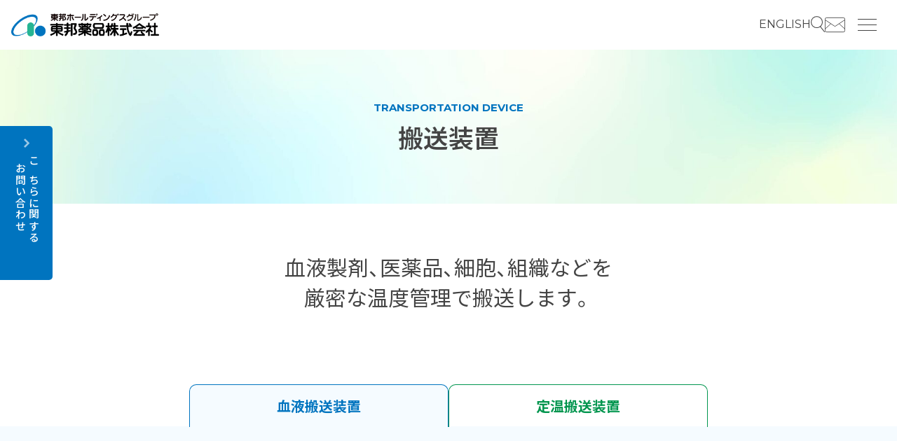

--- FILE ---
content_type: text/html; charset=UTF-8
request_url: https://www.tohoyk.co.jp/medical-total-support/transport/
body_size: 130083
content:
<!DOCTYPE html>
<html lang="ja">
<head>
<meta charset="utf-8">
<meta http-equiv="X-UA-Compatible" content="IE=edge">
<meta name="viewport" content="width=device-width, initial-scale=1">
<script src="https://cdn.jsdelivr.net/npm/jquery@3.6.1/dist/jquery.min.js"></script>

<link rel="icon" href="https://www.tohoyk.co.jp/wp-content/themes/lightning-child/images/favicon.ico" sizes="any"><!-- 32×32 -->
<link rel="icon" href="https://www.tohoyk.co.jp/wp-content/themes/lightning-child/images/icon.svg" type="image/svg+xml">
<link rel="apple-touch-icon" href="https://www.tohoyk.co.jp/wp-content/themes/lightning-child/images/apple-touch-icon.png"><!-- 180×180 -->

<!--google fonts-->
<link rel="preconnect" href="https://fonts.googleapis.com">
<link rel="preconnect" href="https://fonts.gstatic.com" crossorigin>
<link href="https://fonts.googleapis.com/css2?family=Montserrat:wght@300;400;500;600;700;800&family=Noto+Sans+JP:wght@300;400;500;600;700&display=swap" rel="stylesheet">

<!--slick-->
<link rel="stylesheet" type="text/css" href="https://cdnjs.cloudflare.com/ajax/libs/slick-carousel/1.9.0/slick.css"/>
<link rel="stylesheet" href="https://cdnjs.cloudflare.com/ajax/libs/slick-carousel/1.9.0/slick-theme.css">

<link rel="stylesheet" href="https://cdn.jsdelivr.net/npm/yakuhanjp@4.0.0/dist/css/yakuhanjp.css">

<!--Midnight.js-->


<!-- Google tag (gtag.js) -->
<script async src="https://www.googletagmanager.com/gtag/js?id=G-NTT16BLT86"></script>
<script> window.dataLayer = window.dataLayer || []; function gtag(){dataLayer.push(arguments);} gtag('js', new Date()); gtag('config', 'G-NTT16BLT86');
</script>

<title>搬送装置 | 医療トータルサポート | 東邦薬品株式会社</title>
<meta name='robots' content='max-image-preview:large' />
	<style>img:is([sizes="auto" i], [sizes^="auto," i]) { contain-intrinsic-size: 3000px 1500px }</style>
	<link rel="alternate" type="application/rss+xml" title="東邦薬品株式会社 &raquo; フィード" href="https://www.tohoyk.co.jp/feed/" />
<link rel="alternate" type="application/rss+xml" title="東邦薬品株式会社 &raquo; コメントフィード" href="https://www.tohoyk.co.jp/comments/feed/" />

<!-- SEO SIMPLE PACK 3.6.2 -->
<meta name="description" content="東邦薬品が提供する血液搬送装置、定温搬送装置をご紹介します。血液製剤や医薬品、細胞、組織などを厳密な温度管理で搬送します。">
<link rel="canonical" href="https://www.tohoyk.co.jp/medical-total-support/transport/">
<meta property="og:locale" content="ja_JP">
<meta property="og:type" content="article">
<meta property="og:image" content="https://www.tohoyk.co.jp/wp-content/uploads/2023/10/ogp-1.png">
<meta property="og:title" content="搬送装置 | 東邦薬品株式会社">
<meta property="og:description" content="東邦薬品が提供する血液搬送装置、定温搬送装置をご紹介します。血液製剤や医薬品、細胞、組織などを厳密な温度管理で搬送します。">
<meta property="og:url" content="https://www.tohoyk.co.jp/medical-total-support/transport/">
<meta property="og:site_name" content="東邦薬品株式会社">
<meta name="twitter:card" content="summary_large_image">
<!-- / SEO SIMPLE PACK -->

<script type="text/javascript">
/* <![CDATA[ */
window._wpemojiSettings = {"baseUrl":"https:\/\/s.w.org\/images\/core\/emoji\/16.0.1\/72x72\/","ext":".png","svgUrl":"https:\/\/s.w.org\/images\/core\/emoji\/16.0.1\/svg\/","svgExt":".svg","source":{"concatemoji":"https:\/\/www.tohoyk.co.jp\/wp-includes\/js\/wp-emoji-release.min.js"}};
/*! This file is auto-generated */
!function(s,n){var o,i,e;function c(e){try{var t={supportTests:e,timestamp:(new Date).valueOf()};sessionStorage.setItem(o,JSON.stringify(t))}catch(e){}}function p(e,t,n){e.clearRect(0,0,e.canvas.width,e.canvas.height),e.fillText(t,0,0);var t=new Uint32Array(e.getImageData(0,0,e.canvas.width,e.canvas.height).data),a=(e.clearRect(0,0,e.canvas.width,e.canvas.height),e.fillText(n,0,0),new Uint32Array(e.getImageData(0,0,e.canvas.width,e.canvas.height).data));return t.every(function(e,t){return e===a[t]})}function u(e,t){e.clearRect(0,0,e.canvas.width,e.canvas.height),e.fillText(t,0,0);for(var n=e.getImageData(16,16,1,1),a=0;a<n.data.length;a++)if(0!==n.data[a])return!1;return!0}function f(e,t,n,a){switch(t){case"flag":return n(e,"\ud83c\udff3\ufe0f\u200d\u26a7\ufe0f","\ud83c\udff3\ufe0f\u200b\u26a7\ufe0f")?!1:!n(e,"\ud83c\udde8\ud83c\uddf6","\ud83c\udde8\u200b\ud83c\uddf6")&&!n(e,"\ud83c\udff4\udb40\udc67\udb40\udc62\udb40\udc65\udb40\udc6e\udb40\udc67\udb40\udc7f","\ud83c\udff4\u200b\udb40\udc67\u200b\udb40\udc62\u200b\udb40\udc65\u200b\udb40\udc6e\u200b\udb40\udc67\u200b\udb40\udc7f");case"emoji":return!a(e,"\ud83e\udedf")}return!1}function g(e,t,n,a){var r="undefined"!=typeof WorkerGlobalScope&&self instanceof WorkerGlobalScope?new OffscreenCanvas(300,150):s.createElement("canvas"),o=r.getContext("2d",{willReadFrequently:!0}),i=(o.textBaseline="top",o.font="600 32px Arial",{});return e.forEach(function(e){i[e]=t(o,e,n,a)}),i}function t(e){var t=s.createElement("script");t.src=e,t.defer=!0,s.head.appendChild(t)}"undefined"!=typeof Promise&&(o="wpEmojiSettingsSupports",i=["flag","emoji"],n.supports={everything:!0,everythingExceptFlag:!0},e=new Promise(function(e){s.addEventListener("DOMContentLoaded",e,{once:!0})}),new Promise(function(t){var n=function(){try{var e=JSON.parse(sessionStorage.getItem(o));if("object"==typeof e&&"number"==typeof e.timestamp&&(new Date).valueOf()<e.timestamp+604800&&"object"==typeof e.supportTests)return e.supportTests}catch(e){}return null}();if(!n){if("undefined"!=typeof Worker&&"undefined"!=typeof OffscreenCanvas&&"undefined"!=typeof URL&&URL.createObjectURL&&"undefined"!=typeof Blob)try{var e="postMessage("+g.toString()+"("+[JSON.stringify(i),f.toString(),p.toString(),u.toString()].join(",")+"));",a=new Blob([e],{type:"text/javascript"}),r=new Worker(URL.createObjectURL(a),{name:"wpTestEmojiSupports"});return void(r.onmessage=function(e){c(n=e.data),r.terminate(),t(n)})}catch(e){}c(n=g(i,f,p,u))}t(n)}).then(function(e){for(var t in e)n.supports[t]=e[t],n.supports.everything=n.supports.everything&&n.supports[t],"flag"!==t&&(n.supports.everythingExceptFlag=n.supports.everythingExceptFlag&&n.supports[t]);n.supports.everythingExceptFlag=n.supports.everythingExceptFlag&&!n.supports.flag,n.DOMReady=!1,n.readyCallback=function(){n.DOMReady=!0}}).then(function(){return e}).then(function(){var e;n.supports.everything||(n.readyCallback(),(e=n.source||{}).concatemoji?t(e.concatemoji):e.wpemoji&&e.twemoji&&(t(e.twemoji),t(e.wpemoji)))}))}((window,document),window._wpemojiSettings);
/* ]]> */
</script>
<link rel='stylesheet' id='vkExUnit_common_style-css' href='https://www.tohoyk.co.jp/wp-content/plugins/vk-all-in-one-expansion-unit/assets/css/vkExUnit_style.css' type='text/css' media='all' />
<style id='vkExUnit_common_style-inline-css' type='text/css'>
:root {--ver_page_top_button_url:url(https://www.tohoyk.co.jp/wp-content/plugins/vk-all-in-one-expansion-unit/assets/images/to-top-btn-icon.svg);}@font-face {font-weight: normal;font-style: normal;font-family: "vk_sns";src: url("https://www.tohoyk.co.jp/wp-content/plugins/vk-all-in-one-expansion-unit/inc/sns/icons/fonts/vk_sns.eot?-bq20cj");src: url("https://www.tohoyk.co.jp/wp-content/plugins/vk-all-in-one-expansion-unit/inc/sns/icons/fonts/vk_sns.eot?#iefix-bq20cj") format("embedded-opentype"),url("https://www.tohoyk.co.jp/wp-content/plugins/vk-all-in-one-expansion-unit/inc/sns/icons/fonts/vk_sns.woff?-bq20cj") format("woff"),url("https://www.tohoyk.co.jp/wp-content/plugins/vk-all-in-one-expansion-unit/inc/sns/icons/fonts/vk_sns.ttf?-bq20cj") format("truetype"),url("https://www.tohoyk.co.jp/wp-content/plugins/vk-all-in-one-expansion-unit/inc/sns/icons/fonts/vk_sns.svg?-bq20cj#vk_sns") format("svg");}
</style>
<style id='wp-emoji-styles-inline-css' type='text/css'>

	img.wp-smiley, img.emoji {
		display: inline !important;
		border: none !important;
		box-shadow: none !important;
		height: 1em !important;
		width: 1em !important;
		margin: 0 0.07em !important;
		vertical-align: -0.1em !important;
		background: none !important;
		padding: 0 !important;
	}
</style>
<link rel='stylesheet' id='wp-block-library-css' href='https://www.tohoyk.co.jp/wp-includes/css/dist/block-library/style.min.css' type='text/css' media='all' />
<style id='wp-block-library-inline-css' type='text/css'>
.vk-cols--reverse{flex-direction:row-reverse}.vk-cols--hasbtn{margin-bottom:0}.vk-cols--hasbtn>.row>.vk_gridColumn_item,.vk-cols--hasbtn>.wp-block-column{position:relative;padding-bottom:3em}.vk-cols--hasbtn>.row>.vk_gridColumn_item>.wp-block-buttons,.vk-cols--hasbtn>.row>.vk_gridColumn_item>.vk_button,.vk-cols--hasbtn>.wp-block-column>.wp-block-buttons,.vk-cols--hasbtn>.wp-block-column>.vk_button{position:absolute;bottom:0;width:100%}.vk-cols--fit.wp-block-columns{gap:0}.vk-cols--fit.wp-block-columns,.vk-cols--fit.wp-block-columns:not(.is-not-stacked-on-mobile){margin-top:0;margin-bottom:0;justify-content:space-between}.vk-cols--fit.wp-block-columns>.wp-block-column *:last-child,.vk-cols--fit.wp-block-columns:not(.is-not-stacked-on-mobile)>.wp-block-column *:last-child{margin-bottom:0}.vk-cols--fit.wp-block-columns>.wp-block-column>.wp-block-cover,.vk-cols--fit.wp-block-columns:not(.is-not-stacked-on-mobile)>.wp-block-column>.wp-block-cover{margin-top:0}.vk-cols--fit.wp-block-columns.has-background,.vk-cols--fit.wp-block-columns:not(.is-not-stacked-on-mobile).has-background{padding:0}@media(max-width: 599px){.vk-cols--fit.wp-block-columns:not(.has-background)>.wp-block-column:not(.has-background),.vk-cols--fit.wp-block-columns:not(.is-not-stacked-on-mobile):not(.has-background)>.wp-block-column:not(.has-background){padding-left:0 !important;padding-right:0 !important}}@media(min-width: 782px){.vk-cols--fit.wp-block-columns .block-editor-block-list__block.wp-block-column:not(:first-child),.vk-cols--fit.wp-block-columns>.wp-block-column:not(:first-child),.vk-cols--fit.wp-block-columns:not(.is-not-stacked-on-mobile) .block-editor-block-list__block.wp-block-column:not(:first-child),.vk-cols--fit.wp-block-columns:not(.is-not-stacked-on-mobile)>.wp-block-column:not(:first-child){margin-left:0}}@media(min-width: 600px)and (max-width: 781px){.vk-cols--fit.wp-block-columns .wp-block-column:nth-child(2n),.vk-cols--fit.wp-block-columns:not(.is-not-stacked-on-mobile) .wp-block-column:nth-child(2n){margin-left:0}.vk-cols--fit.wp-block-columns .wp-block-column:not(:only-child),.vk-cols--fit.wp-block-columns:not(.is-not-stacked-on-mobile) .wp-block-column:not(:only-child){flex-basis:50% !important}}.vk-cols--fit--gap1.wp-block-columns{gap:1px}@media(min-width: 600px)and (max-width: 781px){.vk-cols--fit--gap1.wp-block-columns .wp-block-column:not(:only-child){flex-basis:calc(50% - 1px) !important}}.vk-cols--fit.vk-cols--grid>.block-editor-block-list__block,.vk-cols--fit.vk-cols--grid>.wp-block-column,.vk-cols--fit.vk-cols--grid:not(.is-not-stacked-on-mobile)>.block-editor-block-list__block,.vk-cols--fit.vk-cols--grid:not(.is-not-stacked-on-mobile)>.wp-block-column{flex-basis:50%;box-sizing:border-box}@media(max-width: 599px){.vk-cols--fit.vk-cols--grid.vk-cols--grid--alignfull>.wp-block-column:nth-child(2)>.wp-block-cover,.vk-cols--fit.vk-cols--grid.vk-cols--grid--alignfull>.wp-block-column:nth-child(2)>.vk_outer,.vk-cols--fit.vk-cols--grid:not(.is-not-stacked-on-mobile).vk-cols--grid--alignfull>.wp-block-column:nth-child(2)>.wp-block-cover,.vk-cols--fit.vk-cols--grid:not(.is-not-stacked-on-mobile).vk-cols--grid--alignfull>.wp-block-column:nth-child(2)>.vk_outer{width:100vw;margin-right:calc((100% - 100vw)/2);margin-left:calc((100% - 100vw)/2)}}@media(min-width: 600px){.vk-cols--fit.vk-cols--grid.vk-cols--grid--alignfull>.wp-block-column:nth-child(2)>.wp-block-cover,.vk-cols--fit.vk-cols--grid.vk-cols--grid--alignfull>.wp-block-column:nth-child(2)>.vk_outer,.vk-cols--fit.vk-cols--grid:not(.is-not-stacked-on-mobile).vk-cols--grid--alignfull>.wp-block-column:nth-child(2)>.wp-block-cover,.vk-cols--fit.vk-cols--grid:not(.is-not-stacked-on-mobile).vk-cols--grid--alignfull>.wp-block-column:nth-child(2)>.vk_outer{margin-right:calc(100% - 50vw);width:50vw}}@media(min-width: 600px){.vk-cols--fit.vk-cols--grid.vk-cols--grid--alignfull.vk-cols--reverse>.wp-block-column,.vk-cols--fit.vk-cols--grid:not(.is-not-stacked-on-mobile).vk-cols--grid--alignfull.vk-cols--reverse>.wp-block-column{margin-left:0;margin-right:0}.vk-cols--fit.vk-cols--grid.vk-cols--grid--alignfull.vk-cols--reverse>.wp-block-column:nth-child(2)>.wp-block-cover,.vk-cols--fit.vk-cols--grid.vk-cols--grid--alignfull.vk-cols--reverse>.wp-block-column:nth-child(2)>.vk_outer,.vk-cols--fit.vk-cols--grid:not(.is-not-stacked-on-mobile).vk-cols--grid--alignfull.vk-cols--reverse>.wp-block-column:nth-child(2)>.wp-block-cover,.vk-cols--fit.vk-cols--grid:not(.is-not-stacked-on-mobile).vk-cols--grid--alignfull.vk-cols--reverse>.wp-block-column:nth-child(2)>.vk_outer{margin-left:calc(100% - 50vw)}}.vk-cols--menu h2,.vk-cols--menu h3,.vk-cols--menu h4,.vk-cols--menu h5{margin-bottom:.2em;text-shadow:#000 0 0 10px}.vk-cols--menu h2:first-child,.vk-cols--menu h3:first-child,.vk-cols--menu h4:first-child,.vk-cols--menu h5:first-child{margin-top:0}.vk-cols--menu p{margin-bottom:1rem;text-shadow:#000 0 0 10px}.vk-cols--menu .wp-block-cover__inner-container:last-child{margin-bottom:0}.vk-cols--fitbnrs .wp-block-column .wp-block-cover:hover img{filter:unset}.vk-cols--fitbnrs .wp-block-column .wp-block-cover:hover{background-color:unset}.vk-cols--fitbnrs .wp-block-column .wp-block-cover:hover .wp-block-cover__image-background{filter:unset !important}.vk-cols--fitbnrs .wp-block-cover .wp-block-cover__inner-container{position:absolute;height:100%;width:100%}.vk-cols--fitbnrs .vk_button{height:100%;margin:0}.vk-cols--fitbnrs .vk_button .vk_button_btn,.vk-cols--fitbnrs .vk_button .btn{height:100%;width:100%;border:none;box-shadow:none;background-color:unset !important;transition:unset}.vk-cols--fitbnrs .vk_button .vk_button_btn:hover,.vk-cols--fitbnrs .vk_button .btn:hover{transition:unset}.vk-cols--fitbnrs .vk_button .vk_button_btn:after,.vk-cols--fitbnrs .vk_button .btn:after{border:none}.vk-cols--fitbnrs .vk_button .vk_button_link_txt{width:100%;position:absolute;top:50%;left:50%;transform:translateY(-50%) translateX(-50%);font-size:2rem;text-shadow:#000 0 0 10px}.vk-cols--fitbnrs .vk_button .vk_button_link_subCaption{width:100%;position:absolute;top:calc(50% + 2.2em);left:50%;transform:translateY(-50%) translateX(-50%);text-shadow:#000 0 0 10px}@media(min-width: 992px){.vk-cols--media.wp-block-columns{gap:3rem}}.vk-fit-map figure{margin-bottom:0}.vk-fit-map iframe{position:relative;margin-bottom:0;display:block;max-height:400px;width:100vw}.vk-fit-map:is(.alignfull,.alignwide) div{max-width:100%}.vk-table--th--width25 :where(tr>*:first-child){width:25%}.vk-table--th--width30 :where(tr>*:first-child){width:30%}.vk-table--th--width35 :where(tr>*:first-child){width:35%}.vk-table--th--width40 :where(tr>*:first-child){width:40%}.vk-table--th--bg-bright :where(tr>*:first-child){background-color:var(--wp--preset--color--bg-secondary, rgba(0, 0, 0, 0.05))}@media(max-width: 599px){.vk-table--mobile-block :is(th,td){width:100%;display:block}.vk-table--mobile-block.wp-block-table table :is(th,td){border-top:none}}.vk-table--width--th25 :where(tr>*:first-child){width:25%}.vk-table--width--th30 :where(tr>*:first-child){width:30%}.vk-table--width--th35 :where(tr>*:first-child){width:35%}.vk-table--width--th40 :where(tr>*:first-child){width:40%}.no-margin{margin:0}@media(max-width: 599px){.wp-block-image.vk-aligncenter--mobile>.alignright{float:none;margin-left:auto;margin-right:auto}.vk-no-padding-horizontal--mobile{padding-left:0 !important;padding-right:0 !important}}
/* VK Color Palettes */:root{ --wp--preset--color--vk-color-custom-1:#0c5eb7}/* --vk-color-custom-1 is deprecated. */:root{ --vk-color-custom-1: var(--wp--preset--color--vk-color-custom-1);}:root{ --wp--preset--color--vk-color-custom-2:#1181c1}/* --vk-color-custom-2 is deprecated. */:root{ --vk-color-custom-2: var(--wp--preset--color--vk-color-custom-2);}:root{ --wp--preset--color--vk-color-custom-3:#434343}/* --vk-color-custom-3 is deprecated. */:root{ --vk-color-custom-3: var(--wp--preset--color--vk-color-custom-3);}
</style>
<link rel='stylesheet' id='arkhe-blocks-front-css' href='https://www.tohoyk.co.jp/wp-content/plugins/arkhe-blocks/dist/css/front.css' type='text/css' media='all' />
<style id='arkhe-blocks-front-inline-css' type='text/css'>
body{--arkb-marker-color:#ffdc40;--arkb-marker-start:1em;--arkb-marker-style:linear-gradient(transparent var(--arkb-marker-start), var(--arkb-marker-color) 0)}
</style>
<link rel='stylesheet' id='arkhe-blocks-accordion-style-css' href='https://www.tohoyk.co.jp/wp-content/plugins/arkhe-blocks/dist/gutenberg/blocks/accordion/index.css' type='text/css' media='all' />
<link rel='stylesheet' id='arkhe-blocks-blog-card-style-css' href='https://www.tohoyk.co.jp/wp-content/plugins/arkhe-blocks/dist/gutenberg/blocks/blog-card/index.css' type='text/css' media='all' />
<link rel='stylesheet' id='arkhe-blocks-button-style-css' href='https://www.tohoyk.co.jp/wp-content/plugins/arkhe-blocks/dist/gutenberg/blocks/button/index.css' type='text/css' media='all' />
<link rel='stylesheet' id='arkhe-blocks-columns-style-css' href='https://www.tohoyk.co.jp/wp-content/plugins/arkhe-blocks/dist/gutenberg/blocks/columns/index.css' type='text/css' media='all' />
<link rel='stylesheet' id='arkhe-blocks-container-style-css' href='https://www.tohoyk.co.jp/wp-content/plugins/arkhe-blocks/dist/gutenberg/blocks/container/index.css' type='text/css' media='all' />
<link rel='stylesheet' id='arkhe-blocks-faq-style-css' href='https://www.tohoyk.co.jp/wp-content/plugins/arkhe-blocks/dist/gutenberg/blocks/faq/index.css' type='text/css' media='all' />
<link rel='stylesheet' id='arkhe-blocks-dl-style-css' href='https://www.tohoyk.co.jp/wp-content/plugins/arkhe-blocks/dist/gutenberg/blocks/dl/index.css' type='text/css' media='all' />
<link rel='stylesheet' id='arkhe-blocks-icon-style-css' href='https://www.tohoyk.co.jp/wp-content/plugins/arkhe-blocks/dist/gutenberg/blocks/icon/index.css' type='text/css' media='all' />
<link rel='stylesheet' id='arkhe-blocks-notice-style-css' href='https://www.tohoyk.co.jp/wp-content/plugins/arkhe-blocks/dist/gutenberg/blocks/notice/index.css' type='text/css' media='all' />
<link rel='stylesheet' id='arkhe-blocks-section-style-css' href='https://www.tohoyk.co.jp/wp-content/plugins/arkhe-blocks/dist/gutenberg/blocks/section/index.css' type='text/css' media='all' />
<link rel='stylesheet' id='arkhe-blocks-section-heading-style-css' href='https://www.tohoyk.co.jp/wp-content/plugins/arkhe-blocks/dist/gutenberg/blocks/section-heading/index.css' type='text/css' media='all' />
<link rel='stylesheet' id='arkhe-blocks-step-style-css' href='https://www.tohoyk.co.jp/wp-content/plugins/arkhe-blocks/dist/gutenberg/blocks/step/index.css' type='text/css' media='all' />
<link rel='stylesheet' id='arkhe-blocks-tab-style-css' href='https://www.tohoyk.co.jp/wp-content/plugins/arkhe-blocks/dist/gutenberg/blocks/tab/index.css' type='text/css' media='all' />
<link rel='stylesheet' id='arkhe-blocks-timeline-style-css' href='https://www.tohoyk.co.jp/wp-content/plugins/arkhe-blocks/dist/gutenberg/blocks/timeline/index.css' type='text/css' media='all' />
<link rel='stylesheet' id='arkhe-blocks-toc-style-css' href='https://www.tohoyk.co.jp/wp-content/plugins/arkhe-blocks/dist/gutenberg/blocks/toc/index.css' type='text/css' media='all' />
<link rel='stylesheet' id='editorskit-frontend-css' href='https://www.tohoyk.co.jp/wp-content/plugins/block-options/build/style.build.css' type='text/css' media='all' />
<style id='global-styles-inline-css' type='text/css'>
:root{--wp--preset--aspect-ratio--square: 1;--wp--preset--aspect-ratio--4-3: 4/3;--wp--preset--aspect-ratio--3-4: 3/4;--wp--preset--aspect-ratio--3-2: 3/2;--wp--preset--aspect-ratio--2-3: 2/3;--wp--preset--aspect-ratio--16-9: 16/9;--wp--preset--aspect-ratio--9-16: 9/16;--wp--preset--color--black: #000000;--wp--preset--color--cyan-bluish-gray: #abb8c3;--wp--preset--color--white: #ffffff;--wp--preset--color--pale-pink: #f78da7;--wp--preset--color--vivid-red: #cf2e2e;--wp--preset--color--luminous-vivid-orange: #ff6900;--wp--preset--color--luminous-vivid-amber: #fcb900;--wp--preset--color--light-green-cyan: #7bdcb5;--wp--preset--color--vivid-green-cyan: #00d084;--wp--preset--color--pale-cyan-blue: #8ed1fc;--wp--preset--color--vivid-cyan-blue: #0693e3;--wp--preset--color--vivid-purple: #9b51e0;--wp--preset--color--vk-color-custom-1: #0c5eb7;--wp--preset--color--vk-color-custom-2: #1181c1;--wp--preset--color--vk-color-custom-3: #434343;--wp--preset--gradient--vivid-cyan-blue-to-vivid-purple: linear-gradient(135deg,rgba(6,147,227,1) 0%,rgb(155,81,224) 100%);--wp--preset--gradient--light-green-cyan-to-vivid-green-cyan: linear-gradient(135deg,rgb(122,220,180) 0%,rgb(0,208,130) 100%);--wp--preset--gradient--luminous-vivid-amber-to-luminous-vivid-orange: linear-gradient(135deg,rgba(252,185,0,1) 0%,rgba(255,105,0,1) 100%);--wp--preset--gradient--luminous-vivid-orange-to-vivid-red: linear-gradient(135deg,rgba(255,105,0,1) 0%,rgb(207,46,46) 100%);--wp--preset--gradient--very-light-gray-to-cyan-bluish-gray: linear-gradient(135deg,rgb(238,238,238) 0%,rgb(169,184,195) 100%);--wp--preset--gradient--cool-to-warm-spectrum: linear-gradient(135deg,rgb(74,234,220) 0%,rgb(151,120,209) 20%,rgb(207,42,186) 40%,rgb(238,44,130) 60%,rgb(251,105,98) 80%,rgb(254,248,76) 100%);--wp--preset--gradient--blush-light-purple: linear-gradient(135deg,rgb(255,206,236) 0%,rgb(152,150,240) 100%);--wp--preset--gradient--blush-bordeaux: linear-gradient(135deg,rgb(254,205,165) 0%,rgb(254,45,45) 50%,rgb(107,0,62) 100%);--wp--preset--gradient--luminous-dusk: linear-gradient(135deg,rgb(255,203,112) 0%,rgb(199,81,192) 50%,rgb(65,88,208) 100%);--wp--preset--gradient--pale-ocean: linear-gradient(135deg,rgb(255,245,203) 0%,rgb(182,227,212) 50%,rgb(51,167,181) 100%);--wp--preset--gradient--electric-grass: linear-gradient(135deg,rgb(202,248,128) 0%,rgb(113,206,126) 100%);--wp--preset--gradient--midnight: linear-gradient(135deg,rgb(2,3,129) 0%,rgb(40,116,252) 100%);--wp--preset--font-size--small: 13px;--wp--preset--font-size--medium: 20px;--wp--preset--font-size--large: 36px;--wp--preset--font-size--x-large: 42px;--wp--preset--spacing--20: 0.44rem;--wp--preset--spacing--30: var(--vk-margin-xs, 0.75rem);--wp--preset--spacing--40: var(--vk-margin-sm, 1.5rem);--wp--preset--spacing--50: var(--vk-margin-md, 2.4rem);--wp--preset--spacing--60: var(--vk-margin-lg, 4rem);--wp--preset--spacing--70: var(--vk-margin-xl, 6rem);--wp--preset--spacing--80: 5.06rem;--wp--preset--shadow--natural: 6px 6px 9px rgba(0, 0, 0, 0.2);--wp--preset--shadow--deep: 12px 12px 50px rgba(0, 0, 0, 0.4);--wp--preset--shadow--sharp: 6px 6px 0px rgba(0, 0, 0, 0.2);--wp--preset--shadow--outlined: 6px 6px 0px -3px rgba(255, 255, 255, 1), 6px 6px rgba(0, 0, 0, 1);--wp--preset--shadow--crisp: 6px 6px 0px rgba(0, 0, 0, 1);}:root { --wp--style--global--content-size: calc( var(--vk-width-container) - var(--vk-width-container-padding) * 2 );--wp--style--global--wide-size: calc( var(--vk-width-container) - var(--vk-width-container-padding) * 2 + ( 100vw - ( var(--vk-width-container) - var(--vk-width-container-padding) * 2 ) ) / 2 ); }:where(body) { margin: 0; }.wp-site-blocks > .alignleft { float: left; margin-right: 2em; }.wp-site-blocks > .alignright { float: right; margin-left: 2em; }.wp-site-blocks > .aligncenter { justify-content: center; margin-left: auto; margin-right: auto; }:where(.wp-site-blocks) > * { margin-block-start: 24px; margin-block-end: 0; }:where(.wp-site-blocks) > :first-child { margin-block-start: 0; }:where(.wp-site-blocks) > :last-child { margin-block-end: 0; }:root { --wp--style--block-gap: 24px; }:root :where(.is-layout-flow) > :first-child{margin-block-start: 0;}:root :where(.is-layout-flow) > :last-child{margin-block-end: 0;}:root :where(.is-layout-flow) > *{margin-block-start: 24px;margin-block-end: 0;}:root :where(.is-layout-constrained) > :first-child{margin-block-start: 0;}:root :where(.is-layout-constrained) > :last-child{margin-block-end: 0;}:root :where(.is-layout-constrained) > *{margin-block-start: 24px;margin-block-end: 0;}:root :where(.is-layout-flex){gap: 24px;}:root :where(.is-layout-grid){gap: 24px;}.is-layout-flow > .alignleft{float: left;margin-inline-start: 0;margin-inline-end: 2em;}.is-layout-flow > .alignright{float: right;margin-inline-start: 2em;margin-inline-end: 0;}.is-layout-flow > .aligncenter{margin-left: auto !important;margin-right: auto !important;}.is-layout-constrained > .alignleft{float: left;margin-inline-start: 0;margin-inline-end: 2em;}.is-layout-constrained > .alignright{float: right;margin-inline-start: 2em;margin-inline-end: 0;}.is-layout-constrained > .aligncenter{margin-left: auto !important;margin-right: auto !important;}.is-layout-constrained > :where(:not(.alignleft):not(.alignright):not(.alignfull)){max-width: var(--wp--style--global--content-size);margin-left: auto !important;margin-right: auto !important;}.is-layout-constrained > .alignwide{max-width: var(--wp--style--global--wide-size);}body .is-layout-flex{display: flex;}.is-layout-flex{flex-wrap: wrap;align-items: center;}.is-layout-flex > :is(*, div){margin: 0;}body .is-layout-grid{display: grid;}.is-layout-grid > :is(*, div){margin: 0;}body{padding-top: 0px;padding-right: 0px;padding-bottom: 0px;padding-left: 0px;}a:where(:not(.wp-element-button)){text-decoration: underline;}:root :where(.wp-element-button, .wp-block-button__link){background-color: #32373c;border-width: 0;color: #fff;font-family: inherit;font-size: inherit;line-height: inherit;padding: calc(0.667em + 2px) calc(1.333em + 2px);text-decoration: none;}.has-black-color{color: var(--wp--preset--color--black) !important;}.has-cyan-bluish-gray-color{color: var(--wp--preset--color--cyan-bluish-gray) !important;}.has-white-color{color: var(--wp--preset--color--white) !important;}.has-pale-pink-color{color: var(--wp--preset--color--pale-pink) !important;}.has-vivid-red-color{color: var(--wp--preset--color--vivid-red) !important;}.has-luminous-vivid-orange-color{color: var(--wp--preset--color--luminous-vivid-orange) !important;}.has-luminous-vivid-amber-color{color: var(--wp--preset--color--luminous-vivid-amber) !important;}.has-light-green-cyan-color{color: var(--wp--preset--color--light-green-cyan) !important;}.has-vivid-green-cyan-color{color: var(--wp--preset--color--vivid-green-cyan) !important;}.has-pale-cyan-blue-color{color: var(--wp--preset--color--pale-cyan-blue) !important;}.has-vivid-cyan-blue-color{color: var(--wp--preset--color--vivid-cyan-blue) !important;}.has-vivid-purple-color{color: var(--wp--preset--color--vivid-purple) !important;}.has-vk-color-custom-1-color{color: var(--wp--preset--color--vk-color-custom-1) !important;}.has-vk-color-custom-2-color{color: var(--wp--preset--color--vk-color-custom-2) !important;}.has-vk-color-custom-3-color{color: var(--wp--preset--color--vk-color-custom-3) !important;}.has-black-background-color{background-color: var(--wp--preset--color--black) !important;}.has-cyan-bluish-gray-background-color{background-color: var(--wp--preset--color--cyan-bluish-gray) !important;}.has-white-background-color{background-color: var(--wp--preset--color--white) !important;}.has-pale-pink-background-color{background-color: var(--wp--preset--color--pale-pink) !important;}.has-vivid-red-background-color{background-color: var(--wp--preset--color--vivid-red) !important;}.has-luminous-vivid-orange-background-color{background-color: var(--wp--preset--color--luminous-vivid-orange) !important;}.has-luminous-vivid-amber-background-color{background-color: var(--wp--preset--color--luminous-vivid-amber) !important;}.has-light-green-cyan-background-color{background-color: var(--wp--preset--color--light-green-cyan) !important;}.has-vivid-green-cyan-background-color{background-color: var(--wp--preset--color--vivid-green-cyan) !important;}.has-pale-cyan-blue-background-color{background-color: var(--wp--preset--color--pale-cyan-blue) !important;}.has-vivid-cyan-blue-background-color{background-color: var(--wp--preset--color--vivid-cyan-blue) !important;}.has-vivid-purple-background-color{background-color: var(--wp--preset--color--vivid-purple) !important;}.has-vk-color-custom-1-background-color{background-color: var(--wp--preset--color--vk-color-custom-1) !important;}.has-vk-color-custom-2-background-color{background-color: var(--wp--preset--color--vk-color-custom-2) !important;}.has-vk-color-custom-3-background-color{background-color: var(--wp--preset--color--vk-color-custom-3) !important;}.has-black-border-color{border-color: var(--wp--preset--color--black) !important;}.has-cyan-bluish-gray-border-color{border-color: var(--wp--preset--color--cyan-bluish-gray) !important;}.has-white-border-color{border-color: var(--wp--preset--color--white) !important;}.has-pale-pink-border-color{border-color: var(--wp--preset--color--pale-pink) !important;}.has-vivid-red-border-color{border-color: var(--wp--preset--color--vivid-red) !important;}.has-luminous-vivid-orange-border-color{border-color: var(--wp--preset--color--luminous-vivid-orange) !important;}.has-luminous-vivid-amber-border-color{border-color: var(--wp--preset--color--luminous-vivid-amber) !important;}.has-light-green-cyan-border-color{border-color: var(--wp--preset--color--light-green-cyan) !important;}.has-vivid-green-cyan-border-color{border-color: var(--wp--preset--color--vivid-green-cyan) !important;}.has-pale-cyan-blue-border-color{border-color: var(--wp--preset--color--pale-cyan-blue) !important;}.has-vivid-cyan-blue-border-color{border-color: var(--wp--preset--color--vivid-cyan-blue) !important;}.has-vivid-purple-border-color{border-color: var(--wp--preset--color--vivid-purple) !important;}.has-vk-color-custom-1-border-color{border-color: var(--wp--preset--color--vk-color-custom-1) !important;}.has-vk-color-custom-2-border-color{border-color: var(--wp--preset--color--vk-color-custom-2) !important;}.has-vk-color-custom-3-border-color{border-color: var(--wp--preset--color--vk-color-custom-3) !important;}.has-vivid-cyan-blue-to-vivid-purple-gradient-background{background: var(--wp--preset--gradient--vivid-cyan-blue-to-vivid-purple) !important;}.has-light-green-cyan-to-vivid-green-cyan-gradient-background{background: var(--wp--preset--gradient--light-green-cyan-to-vivid-green-cyan) !important;}.has-luminous-vivid-amber-to-luminous-vivid-orange-gradient-background{background: var(--wp--preset--gradient--luminous-vivid-amber-to-luminous-vivid-orange) !important;}.has-luminous-vivid-orange-to-vivid-red-gradient-background{background: var(--wp--preset--gradient--luminous-vivid-orange-to-vivid-red) !important;}.has-very-light-gray-to-cyan-bluish-gray-gradient-background{background: var(--wp--preset--gradient--very-light-gray-to-cyan-bluish-gray) !important;}.has-cool-to-warm-spectrum-gradient-background{background: var(--wp--preset--gradient--cool-to-warm-spectrum) !important;}.has-blush-light-purple-gradient-background{background: var(--wp--preset--gradient--blush-light-purple) !important;}.has-blush-bordeaux-gradient-background{background: var(--wp--preset--gradient--blush-bordeaux) !important;}.has-luminous-dusk-gradient-background{background: var(--wp--preset--gradient--luminous-dusk) !important;}.has-pale-ocean-gradient-background{background: var(--wp--preset--gradient--pale-ocean) !important;}.has-electric-grass-gradient-background{background: var(--wp--preset--gradient--electric-grass) !important;}.has-midnight-gradient-background{background: var(--wp--preset--gradient--midnight) !important;}.has-small-font-size{font-size: var(--wp--preset--font-size--small) !important;}.has-medium-font-size{font-size: var(--wp--preset--font-size--medium) !important;}.has-large-font-size{font-size: var(--wp--preset--font-size--large) !important;}.has-x-large-font-size{font-size: var(--wp--preset--font-size--x-large) !important;}
:root :where(.wp-block-pullquote){font-size: 1.5em;line-height: 1.6;}
</style>
<link rel='stylesheet' id='flexible-table-block-css' href='https://www.tohoyk.co.jp/wp-content/plugins/flexible-table-block/build/style-index.css' type='text/css' media='all' />
<style id='flexible-table-block-inline-css' type='text/css'>
.wp-block-flexible-table-block-table.wp-block-flexible-table-block-table>table{width:100%;max-width:100%;border-collapse:collapse;}.wp-block-flexible-table-block-table.wp-block-flexible-table-block-table.is-style-stripes tbody tr:nth-child(odd) th{background-color:#f0f0f1;}.wp-block-flexible-table-block-table.wp-block-flexible-table-block-table.is-style-stripes tbody tr:nth-child(odd) td{background-color:#f0f0f1;}.wp-block-flexible-table-block-table.wp-block-flexible-table-block-table.is-style-stripes tbody tr:nth-child(even) th{background-color:#ffffff;}.wp-block-flexible-table-block-table.wp-block-flexible-table-block-table.is-style-stripes tbody tr:nth-child(even) td{background-color:#ffffff;}.wp-block-flexible-table-block-table.wp-block-flexible-table-block-table>table tr th,.wp-block-flexible-table-block-table.wp-block-flexible-table-block-table>table tr td{padding:0.5em;border-width:1px;border-style:solid;border-color:#000000;text-align:left;vertical-align:middle;}.wp-block-flexible-table-block-table.wp-block-flexible-table-block-table>table tr th{background-color:#f0f0f1;}.wp-block-flexible-table-block-table.wp-block-flexible-table-block-table>table tr td{background-color:#ffffff;}@media screen and (min-width:769px){.wp-block-flexible-table-block-table.is-scroll-on-pc{overflow-x:scroll;}.wp-block-flexible-table-block-table.is-scroll-on-pc table{max-width:none;align-self:self-start;}}@media screen and (max-width:768px){.wp-block-flexible-table-block-table.is-scroll-on-mobile{overflow-x:scroll;}.wp-block-flexible-table-block-table.is-scroll-on-mobile table{max-width:none;align-self:self-start;}.wp-block-flexible-table-block-table table.is-stacked-on-mobile th,.wp-block-flexible-table-block-table table.is-stacked-on-mobile td{width:100%!important;display:block;}}
</style>
<link rel='stylesheet' id='veu-cta-css' href='https://www.tohoyk.co.jp/wp-content/plugins/vk-all-in-one-expansion-unit/inc/call-to-action/package/assets/css/style.css' type='text/css' media='all' />
<link rel='stylesheet' id='vk-swiper-style-css' href='https://www.tohoyk.co.jp/wp-content/plugins/vk-blocks/vendor/vektor-inc/vk-swiper/src/assets/css/swiper-bundle.min.css' type='text/css' media='all' />
<link rel='stylesheet' id='bootstrap-4-style-css' href='https://www.tohoyk.co.jp/wp-content/themes/lightning/_g2/library/bootstrap-4/css/bootstrap.min.css' type='text/css' media='all' />
<link rel='stylesheet' id='lightning-common-style-css' href='https://www.tohoyk.co.jp/wp-content/themes/lightning/_g2/assets/css/common.css' type='text/css' media='all' />
<style id='lightning-common-style-inline-css' type='text/css'>
/* vk-mobile-nav */:root {--vk-mobile-nav-menu-btn-bg-src: url("https://www.tohoyk.co.jp/wp-content/themes/lightning/_g2/inc/vk-mobile-nav/package/images/vk-menu-btn-black.svg");--vk-mobile-nav-menu-btn-close-bg-src: url("https://www.tohoyk.co.jp/wp-content/themes/lightning/_g2/inc/vk-mobile-nav/package/images/vk-menu-close-black.svg");--vk-menu-acc-icon-open-black-bg-src: url("https://www.tohoyk.co.jp/wp-content/themes/lightning/_g2/inc/vk-mobile-nav/package/images/vk-menu-acc-icon-open-black.svg");--vk-menu-acc-icon-open-white-bg-src: url("https://www.tohoyk.co.jp/wp-content/themes/lightning/_g2/inc/vk-mobile-nav/package/images/vk-menu-acc-icon-open-white.svg");--vk-menu-acc-icon-close-black-bg-src: url("https://www.tohoyk.co.jp/wp-content/themes/lightning/_g2/inc/vk-mobile-nav/package/images/vk-menu-close-black.svg");--vk-menu-acc-icon-close-white-bg-src: url("https://www.tohoyk.co.jp/wp-content/themes/lightning/_g2/inc/vk-mobile-nav/package/images/vk-menu-close-white.svg");}
</style>
<link rel='stylesheet' id='lightning-design-style-css' href='https://www.tohoyk.co.jp/wp-content/themes/lightning/_g2/design-skin/origin2/css/style.css' type='text/css' media='all' />
<style id='lightning-design-style-inline-css' type='text/css'>
:root {--color-key:#337ab7;--wp--preset--color--vk-color-primary:#337ab7;--color-key-dark:#2e6da4;}
a { color:#337ab7; }
.tagcloud a:before { font-family: "Font Awesome 5 Free";content: "\f02b";font-weight: bold; }
.siteContent_after.sectionBox{padding:0;}
.media .media-body .media-heading a:hover { color:; }@media (min-width: 768px){.gMenu > li:before,.gMenu > li.menu-item-has-children::after { border-bottom-color: }.gMenu li li { background-color: }.gMenu li li a:hover { background-color:; }} /* @media (min-width: 768px) */.page-header { background-color:; }h2,.mainSection-title { border-top-color:; }h3:after,.subSection-title:after { border-bottom-color:; }ul.page-numbers li span.page-numbers.current,.page-link dl .post-page-numbers.current { background-color:; }.pager li > a { border-color:;color:;}.pager li > a:hover { background-color:;color:#fff;}.siteFooter { border-top-color:; }dt { border-left-color:; }:root {--g_nav_main_acc_icon_open_url:url(https://www.tohoyk.co.jp/wp-content/themes/lightning/_g2/inc/vk-mobile-nav/package/images/vk-menu-acc-icon-open-black.svg);--g_nav_main_acc_icon_close_url: url(https://www.tohoyk.co.jp/wp-content/themes/lightning/_g2/inc/vk-mobile-nav/package/images/vk-menu-close-black.svg);--g_nav_sub_acc_icon_open_url: url(https://www.tohoyk.co.jp/wp-content/themes/lightning/_g2/inc/vk-mobile-nav/package/images/vk-menu-acc-icon-open-white.svg);--g_nav_sub_acc_icon_close_url: url(https://www.tohoyk.co.jp/wp-content/themes/lightning/_g2/inc/vk-mobile-nav/package/images/vk-menu-close-white.svg);}
</style>
<link rel='stylesheet' id='my-lightning-custom-css' href='https://www.tohoyk.co.jp/wp-content/themes/lightning-child/assets/css/style.css' type='text/css' media='all' />
<link rel='stylesheet' id='vk-blocks-build-css-css' href='https://www.tohoyk.co.jp/wp-content/plugins/vk-blocks/build/block-build.css' type='text/css' media='all' />
<style id='vk-blocks-build-css-inline-css' type='text/css'>
:root {--vk_flow-arrow: url(https://www.tohoyk.co.jp/wp-content/plugins/vk-blocks/inc/vk-blocks/images/arrow_bottom.svg);--vk_image-mask-circle: url(https://www.tohoyk.co.jp/wp-content/plugins/vk-blocks/inc/vk-blocks/images/circle.svg);--vk_image-mask-wave01: url(https://www.tohoyk.co.jp/wp-content/plugins/vk-blocks/inc/vk-blocks/images/wave01.svg);--vk_image-mask-wave02: url(https://www.tohoyk.co.jp/wp-content/plugins/vk-blocks/inc/vk-blocks/images/wave02.svg);--vk_image-mask-wave03: url(https://www.tohoyk.co.jp/wp-content/plugins/vk-blocks/inc/vk-blocks/images/wave03.svg);--vk_image-mask-wave04: url(https://www.tohoyk.co.jp/wp-content/plugins/vk-blocks/inc/vk-blocks/images/wave04.svg);}

	:root {

		--vk-balloon-border-width:1px;

		--vk-balloon-speech-offset:-12px;
	}
	
</style>
<link rel='stylesheet' id='lightning-theme-style-css' href='https://www.tohoyk.co.jp/wp-content/themes/lightning-child/style.css' type='text/css' media='all' />
<link rel='stylesheet' id='vk-font-awesome-css' href='https://www.tohoyk.co.jp/wp-content/themes/lightning/vendor/vektor-inc/font-awesome-versions/src/versions/6/css/all.min.css' type='text/css' media='all' />
<link rel="https://api.w.org/" href="https://www.tohoyk.co.jp/wp-json/" /><link rel="alternate" title="JSON" type="application/json" href="https://www.tohoyk.co.jp/wp-json/wp/v2/pages/4200" /><link rel="EditURI" type="application/rsd+xml" title="RSD" href="https://www.tohoyk.co.jp/xmlrpc.php?rsd" />
<link rel='shortlink' href='https://www.tohoyk.co.jp/?p=4200' />
<link rel="alternate" title="oEmbed (JSON)" type="application/json+oembed" href="https://www.tohoyk.co.jp/wp-json/oembed/1.0/embed?url=https%3A%2F%2Fwww.tohoyk.co.jp%2Fmedical-total-support%2Ftransport%2F" />
<link rel="alternate" title="oEmbed (XML)" type="text/xml+oembed" href="https://www.tohoyk.co.jp/wp-json/oembed/1.0/embed?url=https%3A%2F%2Fwww.tohoyk.co.jp%2Fmedical-total-support%2Ftransport%2F&#038;format=xml" />
<style id="lightning-color-custom-for-plugins" type="text/css">/* ltg theme common */.color_key_bg,.color_key_bg_hover:hover{background-color: #337ab7;}.color_key_txt,.color_key_txt_hover:hover{color: #337ab7;}.color_key_border,.color_key_border_hover:hover{border-color: #337ab7;}.color_key_dark_bg,.color_key_dark_bg_hover:hover{background-color: #2e6da4;}.color_key_dark_txt,.color_key_dark_txt_hover:hover{color: #2e6da4;}.color_key_dark_border,.color_key_dark_border_hover:hover{border-color: #2e6da4;}</style><style type="text/css">/* VK CSS Customize Single */@charset "UTF-8";.post-name-transport li { list-style: none;}@media (max-width: 991px) { .post-name-transport .wp-block-column { width: 100%; }}.post-name-transport .transport__title { font-size: 30px;}@media (min-width: 992px) and (max-width: 1024px) {.post-name-transport .transport-feature{ padding: 30px 40px 5px!important;}}@media (max-width: 991px) { .post-name-transport .transport__title { font-size: 25px; }}@media (min-width: 768px) and (max-width: 850px) {.wp-block-image img.img-transport{max-width: 600px;margin: auto;}}@media (max-width: 800px) { .post-name-transport .transport__title { margin-top: -20px; font-size: 20px; }}.post-name-transport .slide-arrow { width: 50px;}.post-name-transport .slider_1column_transportation_device .slide-arrow.prev-arrow,.post-name-transport .slider_1column_transportation_device .slide-arrow.next-arrow { top: 43%;}.post-name-transport .slider_1column_transportation_device .slide-arrow.prev-arrow { left: -60px;}.post-name-transport .slider_1column_transportation_device .slide-arrow.next-arrow { right: -60px;}.post-name-transport .ark-block-tab { margin-top: 100px;}@media (max-width: 991px) { .post-name-transport .ark-block-tab { margin-top: 30px; }}.post-name-transport .arkb-tabBody { padding: 0; padding-bottom: 100px;}@media (max-width: 420px) { .post-name-transport .arkb-tabBody { padding-bottom: 50px; }}.post-name-transport .arkb-tabList { gap: 10px; z-index: 1; bottom: -1px;}.post-name-transport .arkb-tabList__item { width: 370px; padding: 0;}@media (max-width: 991px) { .post-name-transport .arkb-tabList__item { width: 40%; }}.post-name-transport .arkb-tabList__button { border-top-left-radius: 10px; border-top-right-radius: 10px; border-bottom: 0 !important; font-size: 20px; font-weight: bold; -webkit-transition: none; transition: none;}@media (max-width: 991px) { .post-name-transport .arkb-tabList__button { font-size: 16px; }}@media (max-width: 420px) { .post-name-transport .arkb-tabList__button { font-size: 14px; }}.post-name-transport .arkb-tabList__item:first-child button { border: 1px solid #0074BF; color: #0074BF;}.post-name-transport .arkb-tabList__item:first-child .arkb-tabList__button[aria-selected=true] { background: #F5FBFF;}.post-name-transport .arkb-tabList__item:last-child button { border: 1px solid #00954E; color: #00954E;}.post-name-transport .arkb-tabList__item:last-child .arkb-tabList__button[aria-selected=true] { background: #F6FAF0;}.post-name-transport .device-desc { padding: 100px 0 50px;}@media (max-width: 420px) { .post-name-transport .device-desc { padding: 20px 0 50px; }}@media (max-width: 781px) { .post-name-transport .transport-device img { max-width: min(420px, 100%); margin: 0 auto; }}@media (max-width: 420px) { .post-name-transport .transport-device img { width: 70%; margin: 0 auto; }}.post-name-transport .transport-device__title { font-size: 30px; font-weight: 700;}@media (max-width: 991px) { .post-name-transport .transport-device__title { font-size: 25px; }}@media (max-width: 420px) { .post-name-transport .transport-device__title { font-size: 20px; }}.post-name-transport .transport-device__title .vk_inline-font-size { font-size: 20px; font-weight: 600;}@media (max-width: 991px) { .post-name-transport .transport-device__title .vk_inline-font-size { font-size: 16px !important; }}@media (max-width: 420px) { .post-name-transport .transport-device__title .vk_inline-font-size { font-size: 14px; }}.post-name-transport .transport-device__lead { font-size: 22px; font-weight: 500;}@media (max-width: 420px) { .post-name-transport .transport-device__lead { font-size: 18px; }}.post-name-transport .transport-feature { padding: 50px 100px;}@media (max-width: 991px) { .post-name-transport .transport-feature { padding: 50px 10px; }}@media (max-width: 420px) { .post-name-transport .transport-feature { padding: 30px 0; }}.post-name-transport .transport-feature > div { -webkit-box-pack: justify; -ms-flex-pack: justify; justify-content: space-between;}@media (max-width: 991px) { .post-name-transport .transport-feature .wp-block-columns-is-layout-flex { -webkit-box-orient: vertical; -webkit-box-direction: normal; -ms-flex-direction: column; flex-direction: column; }}.post-name-transport .transport-feature-list li { margin-bottom: 0; padding: 9px 0 3px; background-size: 7px 7px; background-image: radial-gradient(#0074BF 26%, transparent 0); background-repeat: repeat-x; display: -webkit-box; display: -ms-flexbox; display: flex;}.post-name-transport .transport-feature-list li:first-child { background: none;}.post-name-transport .transport-feature-list li::before { content: ""; width: 25px; height: 25px; display: -webkit-inline-box; display: -ms-inline-flexbox; display: inline-flex; -webkit-box-align: center; -ms-flex-align: center; align-items: center; -webkit-box-pack: center; -ms-flex-pack: center; justify-content: center; -ms-flex-negative: 0; flex-shrink: 0; margin-right: 10px; color: #fff; background: #0074BF; border-radius: 50%; font-family: "Montserrat", sans-serif; font-size: 14px; font-weight: 500; vertical-align: bottom;}.post-name-transport .transport-feature-list li:nth-of-type(1)::before { content: "1";}.post-name-transport .transport-feature-list li:nth-of-type(2)::before { content: "2";}.post-name-transport .transport-feature-list li:nth-of-type(3)::before { content: "3";}.post-name-transport .transport-feature-list li:nth-of-type(4)::before { content: "4";}.post-name-transport .transport-feature-list li:nth-of-type(5)::before { content: "5";}.post-name-transport .transport-feature-list li:nth-of-type(6)::before { content: "6";}.post-name-transport .transport-feature-list li:nth-of-type(7)::before { content: "7";}.post-name-transport .transport-feature-list li:nth-of-type(8)::before { content: "8";}.post-name-transport .feature-list--green li { background-image: radial-gradient(#00954e 26%, transparent 0);}.post-name-transport .feature-list--green li::before { background: #00954e;}.post-name-transport .transport-feature .slick-dots { bottom: -35px;}.post-name-transport .transport-feature .slick-dots li button:before { font-size: 10px;}.post-name-transport .transport-feature .slick-dots li.slick-active button:before { opacity: 1; color: #0074BF;}@media (max-width: 420px) { .post-name-transport .transport-example { margin-top: 50px; }}.post-name-transport h4.wp-block-heading.\.transport-example__title { font-size: 20px; font-weight: 600;}@media (max-width: 800px) { .post-name-transport h4.wp-block-heading.\.transport-example__title { margin: 0 !important; }}@media (max-width: 420px) { .post-name-transport h4.wp-block-heading.\.transport-example__title { font-size: 16px; }}.post-name-transport .transport-example-list { display: -webkit-box; display: -ms-flexbox; display: flex; -ms-flex-wrap: wrap; flex-wrap: wrap; -webkit-box-pack: justify; -ms-flex-pack: justify; justify-content: space-between; row-gap: 5px; margin-top: 10px;}@media (max-width: 800px) { .post-name-transport .transport-example-list { max-width: 100%; margin-left: 0 !important; margin-right: 0 !important; }}@media (max-width: 420px) { .post-name-transport .transport-example-list { max-width: 100%; -webkit-box-orient: vertical; -webkit-box-direction: normal; -ms-flex-direction: column; flex-direction: column; }}.post-name-transport .transport-example-list li { width: 49.7%; margin: 0; padding: 10px; background: #F6F7F5; display: -webkit-box; display: -ms-flexbox; display: flex;}@media (max-width: 420px) { .post-name-transport .transport-example-list li { width: 100%; }}.post-name-transport .transport-example-list li::before { content: "●"; display: inline-block; margin-right: 5px; vertical-align: top; color: #0074BF; font-size: 9px;}.post-name-transport .transport-record { margin-top: 50px; gap: 80px;}.post-name-transport .transport-record .is-layout-flex { gap: 35px;}@media (max-width: 800px) { .post-name-transport .transport-record { gap: 40px; }}@media (max-width: 991px) { .post-name-transport .transport-record img { margin: 0 auto; }}@media (max-width: 991px) { .post-name-transport .transport-record .wp-block-columns-is-layout-flex { -webkit-box-orient: vertical; -webkit-box-direction: normal; -ms-flex-direction: column; flex-direction: column; }}@media (max-width: 991px) and (max-width: 800px) { .post-name-transport .transport-record .wp-block-columns-is-layout-flex { gap: 20px; }}.post-name-transport .transport-record__title { padding: 15px; font-size: 18px; background: #fff; text-align: center;}@media screen and (max-width: 800px) { .post-name-transport .transport-record__title { padding: 10px; font-size: 17px; }}.post-name-transport .record-title--blue { color: #0074BF !important; border: 1px solid #0074BF;}.post-name-transport .record-title--green { color: #00954e !important; border: 1px solid #00954e;}.post-name-transport .transport-record__img figcaption { font-size: 14px;}.post-name-transport .transport-specs { margin-top: 50px;}@media screen and (max-width: 420px) { .post-name-transport .transport-specs { gap: 10px; }}.post-name-transport .transport-specs__title { padding: 5px 15px; border-left: 3px solid #0074BF; font-size: 18px;}@media screen and (max-width: 781px) { .post-name-transport .transport-specs__title { margin-bottom: 1em; }}.post-name-transport .transport-specs__title--green { border-color: #00954E;}.post-name-transport .transport-specs th,.post-name-transport .transport-specs td { border-color: #AAAAAA !important;}.post-name-transport .transport-specs th { padding-left: 15px !important; border-left: none !important; font-size: 14px; font-weight: 600;}@media screen and (max-width: 420px) { .post-name-transport .transport-specs th { font-size: 12px; }}.post-name-transport .transport-specs td { border-right: none !important; text-align: center !important; font-size: 16px;}.post-name-transport .transport-manual { -webkit-box-pack: justify; -ms-flex-pack: justify; justify-content: space-between; -webkit-box-align: stretch !important; -ms-flex-align: stretch !important; align-items: stretch !important; margin-top: 40px;}@media (max-width: 991px) { .post-name-transport .transport-manual { -webkit-box-orient: vertical; -webkit-box-direction: normal; -ms-flex-direction: column; flex-direction: column; gap: 10px; }}.post-name-transport .transport-manual .ark-block-buttons { width: 100%; height: 100%; --arkb-gap--x: 0;}@media (max-width: 991px) { .post-name-transport .transport-manual .ark-block-buttons { height: 70px; }}.post-name-transport .transport-manual .ark-block-button { height: 100%; margin: 0; border-radius: 5px;}.post-name-transport .transport-manual .ark-block-button__link { height: 100%; padding: 10px 10px 10px 20px; text-align: left; border: none; display: -webkit-box; display: -ms-flexbox; display: flex; -webkit-box-align: center; -ms-flex-align: center; align-items: center; -webkit-box-pack: start; -ms-flex-pack: start; justify-content: flex-start; background: none !important;}.post-name-transport .transport-manual .ark-block-button__link::before { content: ""; display: inline-block; width: 20px; height: 24px; margin-right: 10px; background: url("https://www.tohoyk.co.jp/wp-content/uploads/2023/09/icon_pdf.svg") no-repeat center/100%; opacity: 1; visibility: inherit; position: inherit; border-radius: 0;}.post-name-transport .transport-manual .is-btn-outline { --the-btn-color: none;}.post-name-transport .transport-case { margin-top: 150px;}@media screen and (max-width: 800px) { .post-name-transport .transport-case { max-width: 100%; margin-top: 70px; margin-left: 0 !important; margin-right: 0 !important; }}@media (max-width: 991px) { .post-name-transport .transport-case .wp-block-columns-is-layout-flex { -webkit-box-orient: vertical; -webkit-box-direction: normal; -ms-flex-direction: column; flex-direction: column; }}.post-name-transport .transport-case__title { margin-bottom: 50px; font-size: 26px; font-weight: 700;}@media (max-width: 991px) { .post-name-transport .transport-case__title { font-size: 22px; }}@media screen and (max-width: 420px) { .post-name-transport .transport-case__title { margin-bottom: 30px; font-size: 20px; }}.post-name-transport .transport-case-item { -ms-flex-wrap: nowrap !important; flex-wrap: nowrap !important;}@media screen and (max-width: 420px) { .post-name-transport .transport-case-item { margin-top: 50px; gap: 5px !important; }}@media screen and (max-width: 420px) { .post-name-transport .transport-case-item:first-of-type { margin-top: 0; }}.post-name-transport .transport-case-item__title { font-size: 20px;}@media (max-width: 991px) { .post-name-transport .transport-case-item__title { font-size: 18px; margin-bottom: 5px; }}@media screen and (max-width: 420px) { .post-name-transport .transport-case-item__title { font-size: 17px; }}.post-name-transport .transport-youtube { padding-top: 100px; border-top: 1px solid #CCCCCC;}@media (max-width: 420px) { .post-name-transport .transport-youtube { padding-top: 50px; }}@media (max-width: 600px) { .post-name-transport .transport-youtube .slick-slider { width: 100% !important; }}.post-name-transport .transport-youtube__title { font-size: 26px; font-weight: 700;}@media (max-width: 991px) { .post-name-transport .transport-youtube__title { font-size: 22px; }}@media (max-width: 420px) { .post-name-transport .transport-youtube__title { font-size: 20px; }}.post-name-transport .wp-block-embed-youtube iframe { width: 960px; border-radius: 30px;}@media (max-width: 991px) { .post-name-transport .wp-block-embed-youtube iframe { border-radius: 10px; }}.post-name-transport .slick-has-thumb { width: 960px; max-width: 100%;}.post-name-transport .slick-thumb-list { width: 960px; max-width: 100%; margin-top: 10px;}@media (max-width: 800px) { .post-name-transport .slick-thumb-list { display: none; }}.post-name-transport .slick-thumb-list .slick-track { display: -webkit-box; display: -ms-flexbox; display: flex; gap: 10px;}.post-name-transport .slick-thumb-list figure img { -webkit-filter: brightness(0.6); filter: brightness(0.6); border-radius: 3px;}.post-name-transport .slick-thumb-list figure figcaption { font-size: 12px; text-align: center;}.post-name-transport .slick-thumb-list .slick-current img { -webkit-filter: none; filter: none;}.post-name-transport .slick-has-thumb .slide-arrow.prev-arrow,.post-name-transport .slick-has-thumb .slide-arrow.next-arrow { top: 0; bottom: 0; margin: auto;}.post-name-transport .slick-has-thumb .slide-arrow.prev-arrow { left: -70px;}@media (max-width: 600px) { .post-name-transport .slick-has-thumb .slide-arrow.prev-arrow { left: 10px; }}.post-name-transport .slick-has-thumb .slide-arrow.next-arrow { right: -70px;}@media (max-width: 600px) { .post-name-transport .slick-has-thumb .slide-arrow.next-arrow { right: 10px; }}.post-name-transport .slick-dots li.slick-active button:before { opacity: 1; color: #0074BF;}</style></head>
<body class="wp-singular page-template page-template-page-side-bn-on page-template-page-side-bn-on-php page page-id-4200 page-child parent-pageid-112 wp-theme-lightning wp-child-theme-lightning-child post-name-transport post-type-page vk-blocks transport bootstrap4 device-pc fa_v6_css">
<a class="skip-link screen-reader-text" href="#main">コンテンツへスキップ</a>
<a class="skip-link screen-reader-text" href="#vk-mobile-nav">ナビゲーションに移動</a>
<header class="siteHeader">
		<div class="container siteHeadContainer">
		<div class="navbar-header">
						<p class="navbar-brand siteHeader_logo">
			<a href="https://www.tohoyk.co.jp/">
				<span><img src="https://www.tohoyk.co.jp/wp-content/uploads/2023/10/logo-main.png" alt="東邦薬品株式会社" /></span>
			</a>
			</p>
					</div>

    <div class="head-btn">
      <div class="head-btn-icon language is-en">
        <a href="https://www.tohoyk.co.jp/en">
          <span class="pc">ENGLISH</span>
          <span class="sp"><img class="lang_icon" src="https://www.tohoyk.co.jp/wp-content/themes/lightning-child/images/lang_icon.svg" alt="ENGLISH"></span>
        </a>
      </div>
      <div class="head-search-area">
		  <div class="nav_logo sp"><a href="https://www.tohoyk.co.jp"><img src="https://www.tohoyk.co.jp/wp-content/uploads/2023/10/nav-header-logo.svg" alt="東邦薬品株式会社"></a></div>
        <form method="get" class="searchform" action="https://www.tohoyk.co.jp/search/">
          <input type="text" value="" name="q" id="s" placeholder="検索キーワード" class="searchfield" />
          <input type="submit" value="" alt="検索" title="検索" class="searchsubmit">
        </form>
      </div>
      <div class="head-btn-icon search"></div>
      <div class="head-btn-icon contact"><a href="https://www.tohoyk.co.jp/contact/"><img src="https://www.tohoyk.co.jp/wp-content/themes/lightning-child/images/mail_icon_b.svg" alt="CONTACT"></a></div>
    </div>

    <div class="main-nav openbtn"><span></span><span></span><span></span></div>
		      <nav id="g-nav">
		  <div class="nav_logo"><a href="https://www.tohoyk.co.jp"><img src="https://www.tohoyk.co.jp/wp-content/uploads/2023/10/nav-header-logo.svg" alt="東邦薬品株式会社"></a></div>
				<nav class="menu-main-container"><ul id="menu-main" class="menu gMenu vk-menu-acc sp"><li id="menu-item-481" class="menu-item menu-item-type-post_type menu-item-object-page"><a href="https://www.tohoyk.co.jp/about-us/"><strong class="gMenu_name">ABOUT US</strong></a></li>
<li id="menu-item-484" class="menu-item menu-item-type-post_type menu-item-object-page current-page-ancestor current-menu-ancestor current-menu-parent current-page-parent current_page_parent current_page_ancestor menu-item-has-children"><a href="https://www.tohoyk.co.jp/medical-total-support/"><strong class="gMenu_name">医療トータルサポート</strong></a>
<ul class="sub-menu">
	<li id="menu-item-4674" class="menu-item menu-item-type-post_type menu-item-object-page"><a href="https://www.tohoyk.co.jp/medical-total-support/drugs/">医薬品・検査薬・医療機器・医療材料</a></li>
	<li id="menu-item-4680" class="menu-item menu-item-type-post_type menu-item-object-page current-menu-item page_item page-item-4200 current_page_item"><a href="https://www.tohoyk.co.jp/medical-total-support/transport/">搬送装置</a></li>
	<li id="menu-item-4676" class="menu-item menu-item-type-post_type menu-item-object-page"><a href="https://www.tohoyk.co.jp/medical-total-support/clinic-open/">東邦薬品の開業支援</a></li>
	<li id="menu-item-6063" class="menu-item menu-item-type-post_type menu-item-object-page"><a href="https://www.tohoyk.co.jp/medical-total-support/spd/">物流管理機能構築支援（SPD）</a></li>
	<li id="menu-item-4673" class="menu-item menu-item-type-post_type menu-item-object-page"><a href="https://www.tohoyk.co.jp/medical-total-support/human-resource-support/">人材支援</a></li>
	<li id="menu-item-4672" class="menu-item menu-item-type-post_type menu-item-object-page"><a href="https://www.tohoyk.co.jp/medical-total-support/call-center/">コールセンター</a></li>
</ul>
</li>
<li id="menu-item-485" class="menu-item menu-item-type-post_type menu-item-object-page menu-item-has-children"><a href="https://www.tohoyk.co.jp/logistics/"><strong class="gMenu_name">物流体制</strong></a>
<ul class="sub-menu">
	<li id="menu-item-6066" class="menu-item menu-item-type-post_type menu-item-object-page"><a href="https://www.tohoyk.co.jp/logistics/tbc-dynabase/">TBCダイナベース</a></li>
	<li id="menu-item-4687" class="menu-item menu-item-type-post_type menu-item-object-page"><a href="https://www.tohoyk.co.jp/logistics/logistics-base/">物流拠点</a></li>
</ul>
</li>
<li id="menu-item-486" class="menu-item menu-item-type-post_type menu-item-object-page menu-item-has-children"><a href="https://www.tohoyk.co.jp/support-system/"><strong class="gMenu_name">顧客支援システム</strong></a>
<ul class="sub-menu">
	<li id="menu-item-4741" class="menu-item menu-item-type-post_type menu-item-object-page"><a href="https://www.tohoyk.co.jp/support-system/kaitos/">KAITOS</a></li>
	<li id="menu-item-9059" class="menu-item menu-item-type-post_type menu-item-object-page"><a href="https://www.tohoyk.co.jp/support-system/lxmate_helios/">LXMATE HeLios cloud</a></li>
	<li id="menu-item-4746" class="menu-item menu-item-type-post_type menu-item-object-page"><a href="https://www.tohoyk.co.jp/support-system/shoshin_uketsuke/">初診受付サービス</a></li>
	<li id="menu-item-4740" class="menu-item menu-item-type-post_type menu-item-object-page"><a href="https://www.tohoyk.co.jp/support-system/byouin-navi/">病院なび</a></li>
	<li id="menu-item-7225" class="menu-item menu-item-type-post_type menu-item-object-page"><a href="https://www.tohoyk.co.jp/support-system/byouin-navi-homepage/">病院なびホームページサービス</a></li>
	<li id="menu-item-7224" class="menu-item menu-item-type-post_type menu-item-object-page"><a href="https://www.tohoyk.co.jp/support-system/mizaru/">ミザル</a></li>
	<li id="menu-item-4749" class="menu-item menu-item-type-post_type menu-item-object-page"><a href="https://www.tohoyk.co.jp/support-system/futureenif-web/">Future ENIF / FutureENIF-WEB</a></li>
	<li id="menu-item-4748" class="menu-item menu-item-type-post_type menu-item-object-page"><a href="https://www.tohoyk.co.jp/support-system/enifvoice_spa/">ENIFvoice SP＋A</a></li>
	<li id="menu-item-4742" class="menu-item menu-item-type-post_type menu-item-object-page"><a href="https://www.tohoyk.co.jp/support-system/core-pos/">Core-POS</a></li>
	<li id="menu-item-5239" class="menu-item menu-item-type-post_type menu-item-object-page"><a href="https://www.tohoyk.co.jp/support-system/enifclub/">ENIFclub</a></li>
	<li id="menu-item-13351" class="menu-item menu-item-type-post_type menu-item-object-page"><a href="https://www.tohoyk.co.jp/support-system/saiyou_kyouyuu/">採用品共有システム</a></li>
	<li id="menu-item-11396" class="menu-item menu-item-type-post_type menu-item-object-page"><a href="https://www.tohoyk.co.jp/support-system/enifclub/enifclub_hanbai_list/">分割販売採用品目一覧</a></li>
	<li id="menu-item-4751" class="menu-item menu-item-type-post_type menu-item-object-page"><a href="https://www.tohoyk.co.jp/support-system/enifwin-nex-sus/">ENIFwin Nex-Sus</a></li>
	<li id="menu-item-4753" class="menu-item menu-item-type-post_type menu-item-object-page"><a href="https://www.tohoyk.co.jp/support-system/dokoshiru/">どこシル伝言板<span>Ⓡ</span></a></li>
	<li id="menu-item-5238" class="menu-item menu-item-type-post_type menu-item-object-page"><a href="https://www.tohoyk.co.jp/support-system/e-kenkoushop/">e健康ショップ</a></li>
	<li id="menu-item-4761" class="menu-item menu-item-type-post_type menu-item-object-page"><a href="https://www.tohoyk.co.jp/support-system/enipharmacy/">ENIファーマシー</a></li>
	<li id="menu-item-4758" class="menu-item menu-item-type-post_type menu-item-object-page"><a href="https://www.tohoyk.co.jp/support-system/enifme/">ENIFme</a></li>
	<li id="menu-item-4762" class="menu-item menu-item-type-post_type menu-item-object-page"><a href="https://www.tohoyk.co.jp/support-system/enifvision/">ENIFビジョン</a></li>
	<li id="menu-item-11898" class="menu-item menu-item-type-post_type menu-item-object-page"><a href="https://www.tohoyk.co.jp/support-system/alpharia/">アルファリア</a></li>
</ul>
</li>
<li id="menu-item-487" class="menu-item menu-item-type-post_type menu-item-object-page"><a href="https://www.tohoyk.co.jp/sustainability/"><strong class="gMenu_name">サステナビリティ</strong></a></li>
<li id="menu-item-490" class="menu-item menu-item-type-post_type menu-item-object-page menu-item-has-children"><a href="https://www.tohoyk.co.jp/company/"><strong class="gMenu_name">会社情報</strong></a>
<ul class="sub-menu">
	<li id="menu-item-2004" class="menu-item menu-item-type-post_type menu-item-object-page"><a href="https://www.tohoyk.co.jp/company/company-message/">社長挨拶</a></li>
	<li id="menu-item-2001" class="menu-item menu-item-type-post_type menu-item-object-page"><a href="https://www.tohoyk.co.jp/company/company-vision/">経営理念</a></li>
	<li id="menu-item-2002" class="menu-item menu-item-type-post_type menu-item-object-page"><a href="https://www.tohoyk.co.jp/company/company-info/">会社概要</a></li>
	<li id="menu-item-2003" class="menu-item menu-item-type-post_type menu-item-object-page"><a href="https://www.tohoyk.co.jp/company/company-history/">沿革</a></li>
	<li id="menu-item-2005" class="menu-item menu-item-type-post_type menu-item-object-page"><a href="https://www.tohoyk.co.jp/company/office/">事業所一覧</a></li>
	<li id="menu-item-2000" class="menu-item menu-item-type-post_type menu-item-object-page"><a href="https://www.tohoyk.co.jp/company/company-director/">役員一覧</a></li>
</ul>
</li>
<li id="menu-item-5916" class="menu-item menu-item-type-post_type menu-item-object-page"><a href="https://www.tohoyk.co.jp/recruit/"><strong class="gMenu_name">採用情報</strong></a></li>
<li id="menu-item-492" class="menu-item menu-item-type-post_type menu-item-object-page"><a href="https://www.tohoyk.co.jp/number-of-toho/"><strong class="gMenu_name">数字であらわす東邦薬品</strong></a></li>
<li id="menu-item-10555" class="menu-item menu-item-type-custom menu-item-object-custom"><a target="_blank" href="https://kmasterplus.pronexus.co.jp/main/corp/m/1/m147/index.html"><strong class="gMenu_name">電子公告</strong></a></li>
<li id="menu-item-6068" class="menu-item menu-item-type-post_type menu-item-object-page menu-item-has-children"><a href="https://www.tohoyk.co.jp/contact/"><strong class="gMenu_name">お問い合わせ</strong></a>
<ul class="sub-menu">
	<li id="menu-item-5894" class="menu-item menu-item-type-post_type menu-item-object-page"><a target="_blank" href="https://www.tohoyk.co.jp/contact/contact-form/">お問い合わせ全般</a></li>
	<li id="menu-item-5895" class="menu-item menu-item-type-post_type menu-item-object-page"><a target="_blank" href="https://www.tohoyk.co.jp/contact/contact-form2/">販売情報提供活動に関するご意見</a></li>
</ul>
</li>
<li id="menu-item-7233" class="menu-item menu-item-type-post_type menu-item-object-page"><a href="https://www.tohoyk.co.jp/news/"><strong class="gMenu_name">ニュースリリース</strong></a></li>
<li id="menu-item-7234" class="menu-item menu-item-type-custom menu-item-object-custom"><a href="/seminar/"><strong class="gMenu_name">展示会・セミナー</strong></a></li>
</ul></nav>        <div id="nav_info_sp"><aside class="widget vk-mobile-nav-widget widget_block widget_text" id="block-66">
<p><a href="/privacy-policy/" data-type="page" data-id="3">プライバシーポリシー</a><a href="/about-this-site/" data-type="page" data-id="130">このサイトについて</a><a href="/sitemap/" data-type="page" data-id="132">サイトマップ</a></p>
</aside><aside class="widget vk-mobile-nav-widget widget_block widget_text" id="block-64">
<p class="nav-lang-text"><mark style="background-color:rgba(0, 0, 0, 0);color:#b8b8b8" class="has-inline-color"><span data-fontsize="10px" class="vk_inline-font-size is-en" style="font-size: 10px;">LANGUAGE</span></mark><a href="https://www.tohoyk.co.jp/en/" data-type="page" data-id="10495">English</a></p>
</aside></div>        <div id="menu-main" class="pc">
          <ul class="menu">
            <li class="menu-item"><a href="https://www.tohoyk.co.jp/about-us">ABOUT US</a></li>
            <li class="menu-item menu-item-has-children">
              <a href="https://www.tohoyk.co.jp/medical-total-support">医療トータルサポート</a>
              <ul class="sub-menu">
                <li class="menu-item"><a href="https://www.tohoyk.co.jp/medical-total-support/drugs/">医薬品・検査薬・医療機器・医療材料</a></li>
                <li class="menu-item"><a href="https://www.tohoyk.co.jp/medical-total-support/transport/">搬送装置</a></li>
                <li class="menu-item"><a href="https://www.tohoyk.co.jp/medical-total-support/clinic-open/">東邦薬品の開業支援</a></li>
                <li class="menu-item"><a href="https://www.tohoyk.co.jp/medical-total-support/spd/">物流管理機能構築支援（SPD）</a></li>
                <li class="menu-item"><a href="https://www.tohoyk.co.jp/medical-total-support/human-resource-support/">人材支援</a></li>
                <li class="menu-item"><a href="https://www.tohoyk.co.jp/medical-total-support/call-center/">コールセンター</a></li>
              </ul>
            </li>
            <li class="menu-item menu-item-has-children">
              <a href="https://www.tohoyk.co.jp/logistics">物流体制</a>
              <ul class="sub-menu">
                <li class="menu-item"><a href="https://www.tohoyk.co.jp/logistics/tbc-dynabase/">TBCダイナベース</a></li>
                <li class="menu-item"><a href="https://www.tohoyk.co.jp/logistics/logistics-base/">物流拠点</a></li>
              </ul>
            </li>
          </ul>
          <ul class="menu">
            <li class="menu-item menu-item-has-children">
              <a href="https://www.tohoyk.co.jp/support-system">顧客支援システム</a>
              <ul class="sub-menu">
                <li class="menu-item"><a href="https://www.tohoyk.co.jp/support-system/kaitos/">KAITOS</a></li>
                <li class="menu-item"><a href="https://www.tohoyk.co.jp/support-system/lxmate_helios/">LXMATE HeLios cloud</a></li>
                <li class="menu-item"><a href="https://www.tohoyk.co.jp/support-system/shoshin_uketsuke/">初診受付サービス</a></li>
                <li class="menu-item"><a href="https://www.tohoyk.co.jp/support-system/byouin-navi/">病院なび</a></li>
                <li class="menu-item"><a href="https://www.tohoyk.co.jp/support-system/byouin-navi-homepage/">病院なびホームページサービス</a></li>
                <li class="menu-item"><a href="https://www.tohoyk.co.jp/support-system/mizaru/">ミザル</a></li>
                <li class="menu-item"><a href="https://www.tohoyk.co.jp/support-system/futureenif-web/">Future ENIF / FutureENIF-WEB</a></li>
                <li class="menu-item"><a href="https://www.tohoyk.co.jp/support-system/enifvoice_spa/">ENIFvoice SP＋A</a></li>
                <li class="menu-item"><a href="https://www.tohoyk.co.jp/support-system/core-pos/">Core-POS</a></li>
                <li class="menu-item"><a href="https://www.tohoyk.co.jp/support-system/enifclub/">ENIFclub</a></li>
                <li class="menu-item"><a href="https://www.tohoyk.co.jp/support-system/saiyou_kyouyuu/">採用品共有システム</a></li>
                <li class="menu-item"><a href="https://www.tohoyk.co.jp/support-system/enifclub/enifclub_hanbai_list/">分割販売採用品目一覧</a></li>
                <li class="menu-item"><a href="https://www.tohoyk.co.jp/support-system/enifwin-nex-sus/">ENIFwin Nex-Sus</a></li>
                <li class="menu-item"><a href="https://www.tohoyk.co.jp/support-system/dokoshiru/">どこシル伝言板</a></li>
                <li class="menu-item"><a href="https://www.tohoyk.co.jp/support-system/e-kenkoushop/">e健康ショップ</a></li>
                <li class="menu-item"><a href="https://www.tohoyk.co.jp/support-system/enipharmacy/">ENIファーマシー</a></li>
                <li class="menu-item"><a href="https://www.tohoyk.co.jp/support-system/enifme/">ENIFme</a></li>
                <li class="menu-item"><a href="https://www.tohoyk.co.jp/support-system/enifvision/">ENIFビジョン</a></li>
                <li class="menu-item"><a href="https://www.tohoyk.co.jp/support-system/alpharia/">アルファリア</a></li>
              </ul>
            </li>
          </ul>
          <ul class="menu">
            <li class="menu-item"><a href="https://www.tohoyk.co.jp/sustainability">サステナビリティ</a></li>
            <li class="menu-item menu-item-has-children">
              <a href="https://www.tohoyk.co.jp/company">会社情報</a>
              <ul class="sub-menu">
                <li class="menu-item"><a href="https://www.tohoyk.co.jp/company/company-message/">社長挨拶</a></li>
                <li class="menu-item"><a href="https://www.tohoyk.co.jp/company/company-vision/">経営理念</a></li>
                <li class="menu-item"><a href="https://www.tohoyk.co.jp/company/company-info/">会社概要</a></li>
                <li class="menu-item"><a href="https://www.tohoyk.co.jp/company/company-history/">沿革</a></li>
                <li class="menu-item"><a href="https://www.tohoyk.co.jp/company/office/">事業所一覧</a></li>
                <li class="menu-item"><a href="https://www.tohoyk.co.jp/company/company-director/">役員一覧</a></li>
              </ul>
            </li>
            <li class="menu-item"><a href="https://www.tohoyk.co.jp/recruit">採用情報</a></li>
            <li class="menu-item"><a href="https://www.tohoyk.co.jp/number-of-toho">数字であらわす東邦薬品</a></li>
            <li class="menu-item"><a href="https://kmasterplus.pronexus.co.jp/main/corp/m/1/m147/index.html" target="_blank">電子公告</a></li>
            <li class="menu-item menu-item-has-children">
              <a href="https://www.tohoyk.co.jp/contact">お問い合わせ</a>
              <ul class="sub-menu">
                <li class="menu-item"><a href="https://www.tohoyk.co.jp/contact/contact-form/">お問い合わせ全般</a></li>
                <li class="menu-item"><a href="https://www.tohoyk.co.jp/contact/contact-form2/">販売情報提供活動に関する<br>ご意見</a></li>
              </ul>
            </li>
          </ul>
          <ul class="menu">
            <li class="menu-item"><a href="https://www.tohoyk.co.jp/news">ニュースリリース</a></li>
            <li class="menu-item"><a href="https://www.tohoyk.co.jp/seminar">展示会・セミナー</a></li>
          </ul>
        </div>
			</nav>
		
	</div>
	</header>

<div class="section page-header">
  <div class="page-header-title">
    <p class="subtitle is-en"><span>TRANSPORTATION DEVICE</span></p>
    <h1 class="page-header_pageTitle">搬送装置</h1>
  </div>
    </div>

<div class="section siteContent">
<div class="container">
<div class="row">
<div class="col mainSection mainSection-col-one" id="main" role="main">
  <!--side_btn-->
  <div class="side_btn">
        <p class="title">こちらに関する<br>お問い合わせ</p>
        <div class="box">
      <div class="left">
        <p class="side-bn-title">サルム推進部</p>
        <p class="side-bn-tel en"><img src="https://www.tohoyk.co.jp/wp-content/themes/lightning-child/images/tel_icon.svg" alt=""> 03-6404-8038</p>
        <p class="side-bn-time">平日／8:30-17:00<span>（年末年始を除く）</span></p>
      </div>
      <div class="right">
        <div class="btn btn_white">
          <img src="https://www.tohoyk.co.jp/wp-content/themes/lightning-child/images/mail_icon_w.svg" alt=""><a href="https://www.tohoyk.co.jp/contact/contact-form/" target="_blank">ご相談・お問い合わせ</a>
        </div>
      </div>
    </div>
  </div>
  
  

	
			<article id="post-4200" class="post-4200 page type-page status-publish hentry">

						<div class="entry-body">
			
<h2 class="wp-block-heading has-text-align-center transport__title">血液製剤、医薬品、<br class="vk_responsive-br vk_responsive-br-xs"/><br class="vk_responsive-br vk_responsive-br-sm"/>細胞、組織などを<br>厳密な温度管理で搬送します。</h2>



<div class="ark-block-tab is-style-default"><ul role="tablist" class="arkb-tabList" data-tab-w-pc="auto" data-tab-w-sp="auto"><li class="arkb-tabList__item" role="presentation"><button class="arkb-tabList__button" role="tab" aria-selected="true" aria-controls="tab-05a140aa-0">血液搬送装置</button></li><li class="arkb-tabList__item" role="presentation"><button class="arkb-tabList__button" role="tab" aria-selected="false" aria-controls="tab-05a140aa-1">定温搬送装置</button></li></ul><div class="arkb-tabBody">
<div class="arkb-tabBody__content ark-keep-mt--s" id="tab-05a140aa-0" role="tabpanel" aria-hidden="false">
<div class="wp-block-group alignfull transport-device-atr700 is-layout-constrained wp-block-group-is-layout-constrained">
<div class="wp-block-group alignfull device-desc has-background is-layout-constrained wp-block-group-is-layout-constrained" style="border-top-color:#0074bf;border-top-width:1px;border-right-style:none;border-right-width:0px;border-bottom-style:none;border-bottom-width:0px;border-left-style:none;border-left-width:0px;background-color:#f5fbff">
<div class="wp-block-columns transport-device is-layout-flex wp-container-core-columns-is-layout-430f08e6 wp-block-columns-is-layout-flex">
<div class="wp-block-column is-layout-flow wp-block-column-is-layout-flow">
<figure class="wp-block-image size-full"><img fetchpriority="high" decoding="async" width="640" height="581" src="/wp-content/uploads/2023/10/transport_ATR700.png" alt="ATR700-RC05／ATR705-RC05" class="wp-image-4593"/></figure>
</div>



<div class="wp-block-column is-layout-flow wp-block-column-is-layout-flow" style="flex-basis:70%">
<h3 class="wp-block-heading transport-device__title"><span data-fontsize="20px" style="font-size: 20px;" class="vk_inline-font-size">血液搬送装置</span><br>ATR700-RC05／ATR705-RC05</h3>



<p class="transport-device__lead">血液製剤を適正な温度で管理し、搬送・保管できます。</p>



<p class="transport-device__text">外気温の変化にかかわらず、庫内温度を一定に、かつ長時間保つことのできる軽量コンパクトな血液搬送装置です。内蔵電池のみでも長時間搬送が可能です。庫内温度、外気温度、フタの開閉、アラーム情報などを記録・表示、庫内温度逸脱時にはアラームが作動します。付属の専用ソフト（ATS TOOL）を使えば、パソコンでデータ管理ができます。</p>
</div>
</div>



<div class="wp-block-group transport-feature has-white-background-color has-background is-layout-constrained wp-block-group-is-layout-constrained">
<div class="wp-block-columns vk_block-margin-md--margin-bottom is-layout-flex wp-container-core-columns-is-layout-cbe57604 wp-block-columns-is-layout-flex">
<div class="wp-block-column is-layout-flow wp-block-column-is-layout-flow" style="flex-basis:50%">
<ul class="transport-feature-list feature-list--blue">
<li>庫内温度を4℃で管理</li>



<li>温度・フタ開閉・各種アラームを記録</li>



<li>温度逸脱時に警報ブザー発報</li>



<li>ACアダプター／内蔵バッテリーの2Way動作</li>



<li>ATR700-RC05は航空機への搭載に対応</li>



<li>PCで記録レポートの作成</li>



<li>ATR-700-RC05はフタの電磁ロック付き</li>



<li>赤血球製剤RBC-LR2が5パック（10単位）収納可能</li>
</ul>
</div>



<div class="wp-block-column is-layout-flow wp-block-column-is-layout-flow" style="flex-basis:40%">
<ul class="slider_1column_transportation_device">
<li><img decoding="async" width="600" height="436" class="wp-image-4586" style="width: 600px;" src="/wp-content/uploads/2023/10/transport_slide01.png" alt=""></li>



<li><img decoding="async" width="600" height="436" class="wp-image-4589" style="width: 600px;" src="/wp-content/uploads/2023/10/transport_02.png" alt=""></li>
</ul>
</div>
</div>



<div class="wp-block-group transport-example is-layout-constrained wp-block-group-is-layout-constrained">
<h4 class="wp-block-heading .transport-example__title">使用用途例</h4>



<ul class="transport-example-list">
<li>ドクターヘリでの血液製剤携行（ATR700-RC05）　</li>



<li>航空機での血液製剤運搬（ATR700-RC05）</li>



<li>ドクターカーでの血液製剤携行</li>



<li>離島、へき地への血液製剤運搬、一時保管</li>



<li>船舶、自動車等での血液製剤運搬</li>



<li>手術室への血液製剤運搬、一時保管</li>



<li>救急初期治療室への血液製剤運搬、一時保管</li>



<li>在宅輸血での血液製剤運搬、一時保管</li>
</ul>
</div>
</div>



<div class="wp-block-columns transport-record is-layout-flex wp-container-core-columns-is-layout-28f84493 wp-block-columns-is-layout-flex">
<div class="wp-block-column is-layout-flow wp-block-column-is-layout-flow">
<h4 class="wp-block-heading transport-record__title record-title--blue has-white-background-color has-text-color has-background" style="color:#0074bf"><strong>記録と確認</strong></h4>



<div class="wp-block-columns is-layout-flex wp-container-core-columns-is-layout-28f84493 wp-block-columns-is-layout-flex">
<div class="wp-block-column is-layout-flow wp-block-column-is-layout-flow">
<p class="transport-record__text">庫内温度、外気温度、フタ開閉などのイベントを記録できます。液晶画面で、温度やアラーム、装置状態を確認できます。異常発生時にはLED表示、液晶画面表示、ブザー警報で通知します。</p>
</div>



<div class="wp-block-column is-layout-flow wp-block-column-is-layout-flow">
<figure class="wp-block-image size-full transport-record__img"><img loading="lazy" decoding="async" width="520" height="392" src="/wp-content/uploads/2023/10/transport_img01.jpg" alt="" class="wp-image-8881"/><figcaption class="wp-element-caption">液晶画面</figcaption></figure>
</div>
</div>
</div>



<div class="wp-block-column is-layout-flow wp-block-column-is-layout-flow">
<h4 class="wp-block-heading transport-record__title record-title--blue has-white-background-color has-text-color has-background" style="color:#0074bf"><strong>記録管理</strong></h4>



<div class="wp-block-columns is-layout-flex wp-container-core-columns-is-layout-28f84493 wp-block-columns-is-layout-flex">
<div class="wp-block-column is-layout-flow wp-block-column-is-layout-flow">
<p class="transport-record__text">記録された情報は専用ソフトを使用することで、レポート作成等に活用できます。</p>
</div>



<div class="wp-block-column is-layout-flow wp-block-column-is-layout-flow">
<figure class="wp-block-image size-full transport-record__img"><img loading="lazy" decoding="async" width="613" height="625" src="/wp-content/uploads/2023/10/transport_img02.png" alt="" class="wp-image-4591"/></figure>
</div>
</div>
</div>
</div>
</div>



<div class="wp-block-columns transport-specs is-layout-flex wp-container-core-columns-is-layout-28f84493 wp-block-columns-is-layout-flex">
<div class="wp-block-column is-layout-flow wp-block-column-is-layout-flow" style="flex-basis:10%">
<h3 class="wp-block-heading transport-specs__title">仕様</h3>
</div>



<div class="wp-block-column is-layout-flow wp-block-column-is-layout-flow">
<figure class="wp-block-flexible-table-block-table"><table class="" style="border-color:#aaaaaa"><tbody><tr><th>製品名</th><td colspan="2" style="text-align:center"><strong>血液搬送装置</strong></td></tr><tr><th>型式</th><td style="text-align:center">ATR700-RC05</td><td style="text-align:center">ATR705-RC05</td></tr><tr><th>外寸法</th><td colspan="2" style="text-align:center">W400xD250xH320mm</td></tr><tr><th>内寸法</th><td colspan="2" style="text-align:center">W135xD135xH210mm（RBC-LR-2&#215;5袋）</td></tr><tr><th>重量</th><td colspan="2" style="text-align:center">6.6kg（本体のみ）</td></tr><tr><th>庫内温度</th><td colspan="2" style="text-align:center">4℃</td></tr><tr><th>使用環境</th><td colspan="2" style="text-align:center">-10℃～+35℃</td></tr><tr><th>航空機搭載</th><td style="text-align:center">対応</td><td style="text-align:center">非対応</td></tr><tr><th>電池</th><td colspan="2" style="text-align:center">1個約7時間の連続運転(使用環境温度25℃）　最大2個搭載</td></tr><tr><th>記録項目</th><td colspan="2" style="text-align:center">庫内温度・外気温度・フタの開閉・アラーム情報</td></tr><tr><th>表示・通知</th><td colspan="2" style="text-align:center">液晶画面表示・LED表示・ブザー発報</td></tr><tr><th>温度記録間隔</th><td style="text-align:center">1分</td><td style="text-align:center">2分</td></tr><tr><th>温度記録期間</th><td style="text-align:center">最大21日</td><td style="text-align:center">最大42日</td></tr><tr><th>付属品</th><td colspan="2" style="text-align:center">ACアダプター／Liイオン電池パック／ショルダーベルト／付属ソフト／USBケーブル</td></tr><tr><th>オプション</th><td colspan="2" style="text-align:center">キャリングバッグ／Liイオン電池パック／充電器キット</td></tr></tbody></table></figure>



<div class="wp-block-columns transport-manual is-layout-flex wp-container-core-columns-is-layout-28f84493 wp-block-columns-is-layout-flex">
<div class="wp-block-column is-layout-flow wp-block-column-is-layout-flow" style="flex-basis:32%">
<div class="ark-block-buttons btn btn_gray" data-orientation="horizontal">
<div class="ark-block-button is-btn-outline" data-hover="bright" style="--arkb-btn-radius:5px"><a href="/wp-content/themes/lightning-child/PDF/atr01-1.pdf" rel="noopener noreferrer" target="_blank" class="ark-block-button__link"><span class="ark-block-button__text">ATR705カタログ</span></a></div>
</div>
</div>



<div class="wp-block-column is-layout-flow wp-block-column-is-layout-flow" style="flex-basis:32%">
<div class="ark-block-buttons btn btn_gray" data-orientation="horizontal">
<div class="ark-block-button is-btn-outline" data-hover="bright" style="--arkb-btn-radius:5px"><a href="/wp-content/themes/lightning-child/PDF/atr02-2.pdf" rel="noopener noreferrer" target="_blank" class="ark-block-button__link"><span class="ark-block-button__text">ATR700・705<br>簡易取扱説明書</span></a></div>
</div>
</div>



<div class="wp-block-column is-layout-flow wp-block-column-is-layout-flow" style="flex-basis:32%">
<div class="ark-block-buttons btn btn_gray" data-orientation="horizontal">
<div class="ark-block-button is-btn-outline" data-hover="bright" style="--arkb-btn-radius:5px"><a href="/wp-content/themes/lightning-child/PDF/atr03-1.pdf" rel="noopener noreferrer" target="_blank" class="ark-block-button__link"><span class="ark-block-button__text">ATR700・705<br>スタートアップガイド</span></a></div>
</div>
</div>
</div>
</div>
</div>



<div class="wp-block-group transport-case is-layout-constrained wp-block-group-is-layout-constrained">
<h3 class="wp-block-heading has-text-align-center transport-case__title">活用事例</h3>



<div class="wp-block-columns transport-case-item is-layout-flex wp-container-core-columns-is-layout-92515837 wp-block-columns-is-layout-flex">
<div class="wp-block-column is-layout-flow wp-block-column-is-layout-flow">
<h4 class="wp-block-heading transport-case-item__title">病院内利用</h4>



<p class="transport-case-item__text">手術室や救急初期治療室へ血液製剤をATRで出庫し、緊急輸血に備えます。輸血不要となった場合には輸血管理部門へ返戻します。輸血管理部門は、ATRの記録を元に品質維持ができていることを確認できます。</p>
</div>



<div class="wp-block-column is-layout-flow wp-block-column-is-layout-flow" style="flex-basis:68%">
<figure class="wp-block-image size-full transport-case-item__img"><img decoding="async" src="/wp-content/uploads/2023/10/transport_case_img01.svg" alt="" class="wp-image-4579"/></figure>
</div>
</div>



<div class="wp-block-columns transport-case-item is-layout-flex wp-container-core-columns-is-layout-92515837 wp-block-columns-is-layout-flex">
<div class="wp-block-column is-layout-flow wp-block-column-is-layout-flow">
<h4 class="wp-block-heading transport-case-item__title">病院前輸血利用</h4>



<p class="transport-case-item__text">ドクターカーやドクターヘリでの出動時に血液製剤をATRに入れて携行し、緊急輸血に備えます。輸血不要となった場合には輸血管理部門へ返戻します。輸血管理部門は、ATRの記録を元に品質維持ができていることを確認できます。</p>
</div>



<div class="wp-block-column is-layout-flow wp-block-column-is-layout-flow" style="flex-basis:68%">
<figure class="wp-block-image size-full transport-case-item__img"><img decoding="async" src="/wp-content/uploads/2023/10/transport_case_img02.svg" alt="" class="wp-image-4580"/></figure>
</div>
</div>



<div class="wp-block-columns transport-case-item is-layout-flex wp-container-core-columns-is-layout-92515837 wp-block-columns-is-layout-flex">
<div class="wp-block-column is-layout-flow wp-block-column-is-layout-flow">
<h4 class="wp-block-heading transport-case-item__title">在宅輸血利用</h4>



<p class="transport-case-item__text">血液製剤納品後、ATRへ収納し使用時まで一時保管します。患者さま宅への訪問時は、ATRで血液製剤を運搬し輸血に備えます。</p>
</div>



<div class="wp-block-column is-layout-flow wp-block-column-is-layout-flow" style="flex-basis:68%">
<figure class="wp-block-image size-full transport-case-item__img"><img decoding="async" src="/wp-content/uploads/2023/10/transport_case_img03.svg" alt="" class="wp-image-4581"/></figure>
</div>
</div>
</div>
</div>
</div>



<div class="arkb-tabBody__content ark-keep-mt--s" id="tab-05a140aa-1" role="tabpanel" aria-hidden="true">
<div class="wp-block-group alignfull transport-device-ts500 is-layout-constrained wp-block-group-is-layout-constrained">
<div class="wp-block-group alignfull device-desc has-background is-layout-constrained wp-block-group-is-layout-constrained" style="border-top-color:#00954e;border-top-width:1px;border-right-style:none;border-right-width:0px;border-bottom-style:none;border-bottom-width:0px;border-left-style:none;border-left-width:0px;background-color:#f6faf0">
<div class="wp-block-columns transport-device is-layout-flex wp-container-core-columns-is-layout-430f08e6 wp-block-columns-is-layout-flex">
<div class="wp-block-column is-layout-flow wp-block-column-is-layout-flow">
<figure class="wp-block-image size-full"><img loading="lazy" decoding="async" width="640" height="581" src="/wp-content/uploads/2023/10/transport_TS500.png" alt="TS500-TSF" class="wp-image-4588"/></figure>
</div>



<div class="wp-block-column is-layout-flow wp-block-column-is-layout-flow" style="flex-basis:70%">
<h3 class="wp-block-heading transport-device__title"><span data-fontsize="20px" style="font-size: 20px;" class="vk_inline-font-size">定温搬送装置</span><br>TS500-TSF</h3>



<p class="transport-device__lead">再生医療等製品、医薬品等を所望の温度で管理し、搬送・保管できます。</p>



<p class="transport-device__text">外気温の変化にかかわらず、庫内温度を一定に、かつ長時間保つことのできる軽量コンパクトな定温搬送装置で、厳密な温度管理が求められる再生医療等製品や医薬品の搬送に適しています。庫内温度を4℃～37℃に設定することができ、内蔵電池のみでも長時間搬送が可能です。庫内温度、外気温度、フタの開閉、アラーム情報などが表示され、そのデータは付属の専用ソフト（TS TOOL）を使用すればパソコンで管理できます。</p>
</div>
</div>



<div class="wp-block-group transport-feature has-white-background-color has-background is-layout-constrained wp-block-group-is-layout-constrained">
<div class="wp-block-columns vk_block-margin-md--margin-bottom is-layout-flex wp-container-core-columns-is-layout-cbe57604 wp-block-columns-is-layout-flex">
<div class="wp-block-column is-layout-flow wp-block-column-is-layout-flow" style="flex-basis:50%">
<ul class="transport-feature-list feature-list--green">
<li>庫内温度を4℃～37℃で設定可能</li>



<li>温度・フタ開閉・各種アラームを記録</li>



<li>温度逸脱時に警報ブザー発報</li>



<li>ACアダプター／内蔵バッテリーの2Way動作</li>



<li>航空機への搭載に対応</li>



<li>PCで記録レポートの作成</li>
</ul>
</div>



<div class="wp-block-column is-layout-flow wp-block-column-is-layout-flow" style="flex-basis:40%">
<figure class="wp-block-image size-full"><img loading="lazy" decoding="async" width="800" height="581" src="/wp-content/uploads/2023/10/transport_slide03.png" alt="" class="wp-image-4587 img-transport"/></figure>
</div>
</div>
</div>



<div class="wp-block-columns transport-record is-layout-flex wp-container-core-columns-is-layout-28f84493 wp-block-columns-is-layout-flex">
<div class="wp-block-column is-layout-flow wp-block-column-is-layout-flow">
<h4 class="wp-block-heading transport-record__title record-title--green has-white-background-color has-text-color has-background" style="color:#00954e"><strong>記録と確認</strong></h4>



<div class="wp-block-columns is-layout-flex wp-container-core-columns-is-layout-28f84493 wp-block-columns-is-layout-flex">
<div class="wp-block-column is-layout-flow wp-block-column-is-layout-flow">
<p class="transport-record__text">庫内温度、外気温度、フタ開閉などのイベントを記録できます。液晶画面で、温度やアラーム、装置状態を確認できます。異常発生時にはLED表示、液晶画面表示、ブザー警報で通知します。</p>
</div>



<div class="wp-block-column is-layout-flow wp-block-column-is-layout-flow">
<figure class="wp-block-image size-full transport-record__img"><img loading="lazy" decoding="async" width="520" height="391" src="/wp-content/uploads/2023/10/transport_img03.jpg" alt="" class="wp-image-8880"/><figcaption class="wp-element-caption">液晶画面</figcaption></figure>
</div>
</div>
</div>



<div class="wp-block-column is-layout-flow wp-block-column-is-layout-flow">
<h4 class="wp-block-heading transport-record__title record-title--green has-white-background-color has-text-color has-background" style="color:#00954e"><strong>記録管理</strong></h4>



<div class="wp-block-columns is-layout-flex wp-container-core-columns-is-layout-28f84493 wp-block-columns-is-layout-flex">
<div class="wp-block-column is-layout-flow wp-block-column-is-layout-flow">
<p class="transport-record__text">記録された情報は専用ソフトを使用することで、レポート作成等に活用できます。</p>
</div>



<div class="wp-block-column is-layout-flow wp-block-column-is-layout-flow">
<figure class="wp-block-image size-full transport-record__img"><img loading="lazy" decoding="async" width="613" height="625" src="/wp-content/uploads/2023/10/transport_img04.png" alt="" class="wp-image-4585"/></figure>
</div>
</div>
</div>
</div>
</div>



<div class="wp-block-columns transport-specs is-layout-flex wp-container-core-columns-is-layout-28f84493 wp-block-columns-is-layout-flex">
<div class="wp-block-column is-layout-flow wp-block-column-is-layout-flow" style="flex-basis:10%">
<h3 class="wp-block-heading transport-specs__title transport-specs__title--green">仕様</h3>
</div>



<div class="wp-block-column is-layout-flow wp-block-column-is-layout-flow">
<figure class="wp-block-flexible-table-block-table is-content-justification-left"><table class="" style="border-color:#aaaaaa"><tbody><tr><th>製品名</th><td colspan="2" style="text-align:center"><strong>定温搬送装置</strong></td></tr><tr><th>型式</th><td colspan="2" style="text-align:center">TS500-TSF</td></tr><tr><th>外寸法</th><td colspan="2" style="text-align:center">W400×D250×H320mm</td></tr><tr><th>内寸法</th><td colspan="2" style="text-align:center">W145xD145xH195mm</td></tr><tr><th>重量</th><td colspan="2" style="text-align:center">6.6kg（本体のみ）</td></tr><tr><th>庫内温度</th><td colspan="2" style="text-align:center">4℃～37℃の間で設定可能</td></tr><tr><th>使用環境</th><td colspan="2" style="text-align:center">-10℃～+35℃</td></tr><tr><th>航空機搭載</th><td colspan="2" style="text-align:center">対応</td></tr><tr><th>電池</th><td colspan="2" style="text-align:center">1個約7時間の連続運転(使用環境温度25℃）　最大2個搭載</td></tr><tr><th>記録項目</th><td colspan="2" style="text-align:center">庫内温度・外気温度・フタの開閉・アラーム情報</td></tr><tr><th>表示・通知</th><td colspan="2" style="text-align:center">液晶画面表示・LED表示・ブザー発報</td></tr><tr><th>温度記録間隔</th><td colspan="2" style="text-align:center">1分</td></tr><tr><th>温度記録期間</th><td colspan="2" style="text-align:center">最大21日</td></tr><tr><th>付属品</th><td colspan="2" style="text-align:center">ACアダプター／Liイオン電池パック／ショルダーベルト／付属ソフト／USBケーブル</td></tr><tr><th>オプション</th><td colspan="2" style="text-align:center">キャリングバッグ／Liイオン電池パック／充電器キット</td></tr></tbody></table></figure>



<div class="wp-block-columns transport-manual is-layout-flex wp-container-core-columns-is-layout-28f84493 wp-block-columns-is-layout-flex">
<div class="wp-block-column is-layout-flow wp-block-column-is-layout-flow" style="flex-basis:32%">
<div class="ark-block-buttons btn btn_gray" data-orientation="horizontal">
<div class="ark-block-button is-btn-outline" data-hover="bright" style="--arkb-btn-radius:5px"><a href="/wp-content/themes/lightning-child/PDF/ts01-1.pdf" rel="noopener noreferrer" target="_blank" class="ark-block-button__link"><span class="ark-block-button__text">TS500カタログ</span></a></div>
</div>
</div>



<div class="wp-block-column is-layout-flow wp-block-column-is-layout-flow" style="flex-basis:32%">
<div class="ark-block-buttons btn btn_gray" data-orientation="horizontal">
<div class="ark-block-button is-btn-outline" data-hover="bright" style="--arkb-btn-radius:5px"><a href="/wp-content/themes/lightning-child/PDF/ts02-1.pdf" rel="noopener noreferrer" target="_blank" class="ark-block-button__link"><span class="ark-block-button__text">TS500<br>簡易取扱説明書</span></a></div>
</div>
</div>



<div class="wp-block-column is-layout-flow wp-block-column-is-layout-flow" style="flex-basis:32%">
<div class="ark-block-buttons btn btn_gray" data-orientation="horizontal">
<div class="ark-block-button is-btn-outline" data-hover="bright" style="--arkb-btn-radius:5px"><a href="/wp-content/themes/lightning-child/PDF/ts03-1.pdf" rel="noopener noreferrer" target="_blank" class="ark-block-button__link"><span class="ark-block-button__text">TS500<br>スタートアップガイド</span></a></div>
</div>
</div>
</div>
</div>
</div>



<div class="wp-block-group transport-case is-layout-constrained wp-block-group-is-layout-constrained">
<h3 class="wp-block-heading has-text-align-center transport-case__title">活用事例</h3>



<div class="wp-block-columns transport-case-item is-layout-flex wp-container-core-columns-is-layout-92515837 wp-block-columns-is-layout-flex">
<div class="wp-block-column is-layout-flow wp-block-column-is-layout-flow">
<h4 class="wp-block-heading transport-case-item__title">病院とCPC事業者間利用</h4>



<p class="transport-case-item__text">病院とCPC事業者間などで、異なる温度帯の再生医療等製品を運搬する場合には、TS500の設定温度を変えることで対応できます。</p>
</div>



<div class="wp-block-column is-layout-flow wp-block-column-is-layout-flow" style="flex-basis:68%">
<figure class="wp-block-image size-full transport-case-item__img"><img decoding="async" src="/wp-content/uploads/2023/10/transport_case_img04.svg" alt="" class="wp-image-4582"/></figure>
</div>
</div>



<div class="wp-block-columns transport-case-item is-layout-flex wp-container-core-columns-is-layout-92515837 wp-block-columns-is-layout-flex">
<div class="wp-block-column is-layout-flow wp-block-column-is-layout-flow">
<h4 class="wp-block-heading transport-case-item__title">スペシャリティ医薬品搬送利用</h4>



<p class="transport-case-item__text">厳密な温度管理が求められる医薬品（スペシャリティ医薬品、ワクチン等）の運搬に適しています。</p>
</div>



<div class="wp-block-column is-layout-flow wp-block-column-is-layout-flow" style="flex-basis:68%">
<figure class="wp-block-image size-full transport-case-item__img"><img decoding="async" src="/wp-content/uploads/2023/10/transport_case_img05.svg" alt="" class="wp-image-4583"/></figure>
</div>
</div>
</div>
</div>
</div>
</div></div>



<div class="wp-block-group alignfull transport-youtube is-layout-constrained wp-block-group-is-layout-constrained">
<h3 class="wp-block-heading has-text-align-center transport-youtube__title">取扱説明動画</h3>



<div class="wp-block-group slick-has-thumb is-layout-constrained wp-block-group-is-layout-constrained">
<figure class="wp-block-embed is-type-video is-provider-youtube wp-block-embed-youtube wp-embed-aspect-16-9 wp-has-aspect-ratio"><div class="wp-block-embed__wrapper">
<iframe loading="lazy" title="搬送装置" width="1140" height="641" src="https://www.youtube.com/embed/481ZYoFpZ-k?feature=oembed" frameborder="0" allow="accelerometer; autoplay; clipboard-write; encrypted-media; gyroscope; picture-in-picture; web-share" allowfullscreen></iframe>
</div></figure>



<figure class="wp-block-embed is-type-video is-provider-youtube wp-block-embed-youtube wp-embed-aspect-16-9 wp-has-aspect-ratio"><div class="wp-block-embed__wrapper">
<iframe loading="lazy" title="搬送装置①付属品の確認" width="1140" height="641" src="https://www.youtube.com/embed/R91Wd9jtk-k?feature=oembed" frameborder="0" allow="accelerometer; autoplay; clipboard-write; encrypted-media; gyroscope; picture-in-picture; web-share" allowfullscreen></iframe>
</div></figure>



<figure class="wp-block-embed is-type-video is-provider-youtube wp-block-embed-youtube wp-embed-aspect-16-9 wp-has-aspect-ratio"><div class="wp-block-embed__wrapper">
<iframe loading="lazy" title="搬送装置②本体の電源を入れる" width="1140" height="641" src="https://www.youtube.com/embed/Xc40v_q16VE?feature=oembed" frameborder="0" allow="accelerometer; autoplay; clipboard-write; encrypted-media; gyroscope; picture-in-picture; web-share" allowfullscreen></iframe>
</div></figure>



<figure class="wp-block-embed is-type-video is-provider-youtube wp-block-embed-youtube wp-embed-aspect-16-9 wp-has-aspect-ratio"><div class="wp-block-embed__wrapper">
<iframe loading="lazy" title="搬送装置③記録開始" width="1140" height="641" src="https://www.youtube.com/embed/9VjjR6_mS_c?feature=oembed" frameborder="0" allow="accelerometer; autoplay; clipboard-write; encrypted-media; gyroscope; picture-in-picture; web-share" allowfullscreen></iframe>
</div></figure>



<figure class="wp-block-embed is-type-video is-provider-youtube wp-block-embed-youtube wp-embed-aspect-16-9 wp-has-aspect-ratio"><div class="wp-block-embed__wrapper">
<iframe loading="lazy" title="搬送装置④収納作業" width="1140" height="641" src="https://www.youtube.com/embed/7VEImuomhiQ?feature=oembed" frameborder="0" allow="accelerometer; autoplay; clipboard-write; encrypted-media; gyroscope; picture-in-picture; web-share" allowfullscreen></iframe>
</div></figure>



<figure class="wp-block-embed is-type-video is-provider-youtube wp-block-embed-youtube wp-embed-aspect-16-9 wp-has-aspect-ratio"><div class="wp-block-embed__wrapper">
<iframe loading="lazy" title="搬送装置⑤記録停止" width="1140" height="641" src="https://www.youtube.com/embed/m53SzdyIayY?feature=oembed" frameborder="0" allow="accelerometer; autoplay; clipboard-write; encrypted-media; gyroscope; picture-in-picture; web-share" allowfullscreen></iframe>
</div></figure>
</div>



<div class="wp-block-columns slick-thumb-list is-layout-flex wp-container-core-columns-is-layout-14cf5ab5 wp-block-columns-is-layout-flex">
<div class="wp-block-column is-layout-flow wp-block-column-is-layout-flow">
<figure class="wp-block-image size-large"><img decoding="async" src="https://img.youtube.com/vi/481ZYoFpZ-k/mqdefault.jpg" alt=""/><figcaption class="wp-element-caption">一連の流れ</figcaption></figure>
</div>



<div class="wp-block-column is-layout-flow wp-block-column-is-layout-flow">
<figure class="wp-block-image size-large"><img decoding="async" src="https://img.youtube.com/vi/R91Wd9jtk-k/mqdefault.jpg" alt=""/><figcaption class="wp-element-caption">付属品の確認</figcaption></figure>
</div>



<div class="wp-block-column is-layout-flow wp-block-column-is-layout-flow">
<figure class="wp-block-image size-large"><img decoding="async" src="https://img.youtube.com/vi/Xc40v_q16VE/mqdefault.jpg" alt=""/><figcaption class="wp-element-caption">本体の電源を入れる</figcaption></figure>
</div>



<div class="wp-block-column is-layout-flow wp-block-column-is-layout-flow">
<figure class="wp-block-image size-large"><img decoding="async" src="https://img.youtube.com/vi/9VjjR6_mS_c/mqdefault.jpg" alt=""/><figcaption class="wp-element-caption">記録開始</figcaption></figure>
</div>



<div class="wp-block-column is-layout-flow wp-block-column-is-layout-flow">
<figure class="wp-block-image size-large"><img decoding="async" src="https://img.youtube.com/vi/7VEImuomhiQ/mqdefault.jpg" alt=""/><figcaption class="wp-element-caption">収納作業</figcaption></figure>
</div>



<div class="wp-block-column is-layout-flow wp-block-column-is-layout-flow">
<figure class="wp-block-image size-large"><img decoding="async" src="https://img.youtube.com/vi/m53SzdyIayY/mqdefault.jpg" alt=""/><figcaption class="wp-element-caption">記録停止</figcaption></figure>
</div>
</div>



<script>

{
  const controlVideo = (func, youtube) => {
    let message = '{"event": "command", "func": "' + func + '", "args": ""}';
    youtube.postMessage(message, '*');
  };

  window.onload = () => {
    const elmIframes = document.querySelectorAll('iframe');
    let youtube = null;
    for (const elm of elmIframes) {
      elm.setAttribute('src', elm.getAttribute('src') + '&enablejsapi=1');
    }

    const slideArrow = document.querySelectorAll('.transport-youtube .slide-arrow');
    for (const elm of slideArrow) {
      elm.addEventListener('click', () => {
        for (const elm of elmIframes) {
          youtube = elm.contentWindow;
          controlVideo('stopVideo', youtube);
        }
      });
    }

    const slickSlide = document.querySelectorAll('.transport-youtube .slick-slide');
    for (const elm of slickSlide) {
      elm.addEventListener('click', () => {
        for (const elm of elmIframes) {
          youtube = elm.contentWindow;
          controlVideo('stopVideo', youtube);
        }
      });
    }

    const slickDots = document.querySelectorAll('.transport-youtube .slick-dots li');
    for (const elm of slickDots) {
      elm.addEventListener('click', () => {
        for (const elm of elmIframes) {
          youtube = elm.contentWindow;
          controlVideo('stopVideo', youtube);
        }
      });
    }
  };

}
</script>
</div>
			</div>
			
						</article><!-- [ /#post-4200 ] -->

			</div><!-- [ /.mainSection ] -->

</div><!-- [ /.row ] -->
</div><!-- [ /.container ] -->
</div><!-- [ /.siteContent ] -->
<!-- [ .breadSection ] --><div class="section breadSection"><div class="container"><div class="row"><ol class="breadcrumb" itemscope itemtype="https://schema.org/BreadcrumbList"><li id="panHome" itemprop="itemListElement" itemscope itemtype="http://schema.org/ListItem"><a itemprop="item" href="https://www.tohoyk.co.jp/"><span itemprop="name"><i class="fa fa-home"></i> HOME</span></a><meta itemprop="position" content="1" /></li><li itemprop="itemListElement" itemscope itemtype="http://schema.org/ListItem"><a itemprop="item" href="https://www.tohoyk.co.jp/medical-total-support/"><span itemprop="name">医療トータルサポート</span></a><meta itemprop="position" content="2" /></li><li><span>搬送装置</span><meta itemprop="position" content="3" /></li></ol></div></div></div><!-- [ /.breadSection ] -->

<footer class="section siteFooter">
					<div class="container sectionBox footerWidget">
			<div class="row">
				<div class="col-md-6"><aside class="widget widget_block" id="block-60">
<div class="wp-block-columns is-layout-flex wp-container-core-columns-is-layout-28f84493 wp-block-columns-is-layout-flex">
<div class="wp-block-column is-layout-flow wp-block-column-is-layout-flow" style="flex-basis:33%">
<p class="foot-logo vk_block-margin-xs--margin-bottom"><span data-fontsize="12px" style="font-size: 12px;" class="vk_inline-font-size subtext">東邦ホールディングスグループ</span><br><strong><span data-fontsize="24px" style="font-size: 24px;" class="vk_inline-font-size main-logo"><a href="/" data-type="page" data-id="103">東邦薬品株式会社</a></span></strong></p>
</div>



<div class="wp-block-column is-layout-flow wp-block-column-is-layout-flow" style="flex-basis:67%"><div class="widget widget_nav_menu"><div class="menu-footer01-container"><ul id="menu-footer01" class="menu"><li id="menu-item-834" class="menu-item menu-item-type-post_type menu-item-object-page menu-item-834"><a href="https://www.tohoyk.co.jp/about-us/">ABOUT US</a></li>
<li id="menu-item-836" class="menu-item menu-item-type-post_type menu-item-object-page current-page-ancestor menu-item-836"><a href="https://www.tohoyk.co.jp/medical-total-support/">医療トータルサポート</a></li>
<li id="menu-item-837" class="menu-item menu-item-type-post_type menu-item-object-page menu-item-837"><a href="https://www.tohoyk.co.jp/logistics/">物流体制</a></li>
<li id="menu-item-838" class="menu-item menu-item-type-post_type menu-item-object-page menu-item-838"><a href="https://www.tohoyk.co.jp/support-system/">顧客支援システム</a></li>
<li id="menu-item-835" class="menu-item menu-item-type-post_type menu-item-object-page menu-item-835"><a href="https://www.tohoyk.co.jp/sustainability/">サステナビリティ</a></li>
<li id="menu-item-839" class="menu-item menu-item-type-post_type menu-item-object-page menu-item-839"><a href="https://www.tohoyk.co.jp/company/">会社情報</a></li>
<li id="menu-item-5915" class="menu-item menu-item-type-post_type menu-item-object-page menu-item-5915"><a href="https://www.tohoyk.co.jp/recruit/">採用情報</a></li>
<li id="menu-item-841" class="menu-item menu-item-type-post_type menu-item-object-page menu-item-841"><a href="https://www.tohoyk.co.jp/number-of-toho/">数字であらわす東邦薬品</a></li>
<li id="menu-item-9060" class="denshi menu-item menu-item-type-custom menu-item-object-custom menu-item-9060"><a target="_blank" href="https://kmasterplus.pronexus.co.jp/main/corp/m/1/m147/index.html">電子公告<span class="icon-link_icon"></span></a></li>
<li id="menu-item-6017" class="menu-item menu-item-type-post_type menu-item-object-page menu-item-6017"><a href="https://www.tohoyk.co.jp/contact/">お問い合わせ</a></li>
</ul></div></div>

<div class="widget widget_nav_menu"><div class="menu-footer02-container"><ul id="menu-footer02" class="menu"><li id="menu-item-844" class="menu-item menu-item-type-post_type menu-item-object-page menu-item-844"><a href="https://www.tohoyk.co.jp/news/">ニュースリリース</a></li>
<li id="menu-item-5869" class="menu-item menu-item-type-custom menu-item-object-custom menu-item-5869"><a href="/seminar/">展示会・セミナー</a></li>
</ul></div></div>


<ul class="wp-block-list nav-mini">
<li><a href="/privacy-policy/" data-type="page" data-id="3">プライバシーポ</a><a href="/privacy-policy/" data-type="page" data-id="3">リシー</a></li>



<li><a href="/about-this-site/" data-type="page" data-id="130">このサイトについて</a></li>



<li><a href="/sitemap/" data-type="page" data-id="132">サイトマップ</a></li>
</ul>



<div style="height:30px" aria-hidden="true" class="wp-block-spacer"></div>



<figure class="wp-block-image size-full is-resized logo-img"><a href="https://www.tohohd.co.jp/" target="_blank" rel=" noreferrer noopener"><img decoding="async" src="/wp-content/uploads/2023/10/tohohd_logo.svg" alt="東邦ホールディングス株式会社" class="wp-image-5870" style="width:280px;height:undefinedpx"/></a></figure>



<div class="wp-block-columns is-layout-flex wp-container-core-columns-is-layout-28232c24 wp-block-columns-is-layout-flex">
<div class="wp-block-column is-layout-flow wp-block-column-is-layout-flow" style="flex-basis:25%">
<figure class="wp-block-image size-full is-resized logo-img"><img decoding="async" src="/wp-content/uploads/2023/10/kyoseigroup_logo.svg" alt="共創未来グループ" class="wp-image-5873" style="aspect-ratio:7.317073170731708;width:167px;height:auto"/></figure>
</div>



<div class="wp-block-column is-layout-flow wp-block-column-is-layout-flow" style="flex-basis:66.66%">
<div class="foot-group">
<a href="https://www.saywell.co.jp/" target="_blank">株式会社セイエル<span class="icon-link_icon"></span></a>
<a href="https://www.web-koyo.co.jp/" target="_blank">株式会社幸燿<span class="icon-link_icon"></span></a>
<a href="https://www.kyushu-toho.co.jp/" target="_blank">九州東邦株式会社<span class="icon-link_icon"></span></a>
<a href="https://okinawa-toho.co.jp/" target="_blank">沖縄東邦株式会社<span class="icon-link_icon"></span></a>
<a href="http://www.sakai-y.co.jp/" target="_blank">酒井薬品株式会社<span class="icon-link_icon"></span></a>
</div>
</div>
</div>



<p class="copyright"><span data-fontsize="13px" style="font-size: 13px;" class="vk_inline-font-size"><mark style="background-color:rgba(0, 0, 0, 0);color:#666666" class="has-inline-color">Copyright © TOHO PHARMACEUTICAL CO., LTD.</mark></span><br class="vk_responsive-br vk_responsive-br-xs"/><br class="vk_responsive-br vk_responsive-br-sm"/><span data-fontsize="13px" style="font-size: 13px;" class="vk_inline-font-size"><mark style="background-color:rgba(0, 0, 0, 0);color:#666666" class="has-inline-color"> All rights reserved.</mark></span></p>
</div>
</div>
</aside></div><div class="col-md-6"></div>			</div>
		</div>
	
	
	<div class="container sectionBox copySection text-center">
			<p>Copyright &copy; 東邦薬品株式会社 All Rights Reserved.</p><p>Powered by <a href="https://wordpress.org/">WordPress</a> with <a href="https://lightning.vektor-inc.co.jp" target="_blank" title="Free WordPress Theme Lightning"> Lightning Theme</a> &amp; <a href="https://ex-unit.nagoya" target="_blank">VK All in One Expansion Unit</a> by <a href="//www.vektor-inc.co.jp" target="_blank">Vektor,Inc.</a> technology.</p>	</div>
</footer>
<div id="vk-mobile-nav-menu-btn" class="vk-mobile-nav-menu-btn position-right">MENU</div><div class="vk-mobile-nav vk-mobile-nav-drop-in" id="vk-mobile-nav"><nav class="vk-mobile-nav-menu-outer" role="navigation"><ul id="menu-main-1" class="vk-menu-acc menu"><li id="menu-item-481" class="menu-item menu-item-type-post_type menu-item-object-page menu-item-481"><a href="https://www.tohoyk.co.jp/about-us/">ABOUT US</a></li>
<li id="menu-item-484" class="menu-item menu-item-type-post_type menu-item-object-page current-page-ancestor current-menu-ancestor current-menu-parent current-page-parent current_page_parent current_page_ancestor menu-item-has-children menu-item-484"><a href="https://www.tohoyk.co.jp/medical-total-support/">医療トータルサポート</a>
<ul class="sub-menu">
	<li id="menu-item-4674" class="menu-item menu-item-type-post_type menu-item-object-page menu-item-4674"><a href="https://www.tohoyk.co.jp/medical-total-support/drugs/">医薬品・検査薬・医療機器・医療材料</a></li>
	<li id="menu-item-4680" class="menu-item menu-item-type-post_type menu-item-object-page current-menu-item page_item page-item-4200 current_page_item menu-item-4680"><a href="https://www.tohoyk.co.jp/medical-total-support/transport/" aria-current="page">搬送装置</a></li>
	<li id="menu-item-4676" class="menu-item menu-item-type-post_type menu-item-object-page menu-item-4676"><a href="https://www.tohoyk.co.jp/medical-total-support/clinic-open/">東邦薬品の開業支援</a></li>
	<li id="menu-item-6063" class="menu-item menu-item-type-post_type menu-item-object-page menu-item-6063"><a href="https://www.tohoyk.co.jp/medical-total-support/spd/">物流管理機能構築支援（SPD）</a></li>
	<li id="menu-item-4673" class="menu-item menu-item-type-post_type menu-item-object-page menu-item-4673"><a href="https://www.tohoyk.co.jp/medical-total-support/human-resource-support/">人材支援</a></li>
	<li id="menu-item-4672" class="menu-item menu-item-type-post_type menu-item-object-page menu-item-4672"><a href="https://www.tohoyk.co.jp/medical-total-support/call-center/">コールセンター</a></li>
</ul>
</li>
<li id="menu-item-485" class="menu-item menu-item-type-post_type menu-item-object-page menu-item-has-children menu-item-485"><a href="https://www.tohoyk.co.jp/logistics/">物流体制</a>
<ul class="sub-menu">
	<li id="menu-item-6066" class="menu-item menu-item-type-post_type menu-item-object-page menu-item-6066"><a href="https://www.tohoyk.co.jp/logistics/tbc-dynabase/">TBCダイナベース</a></li>
	<li id="menu-item-4687" class="menu-item menu-item-type-post_type menu-item-object-page menu-item-4687"><a href="https://www.tohoyk.co.jp/logistics/logistics-base/">物流拠点</a></li>
</ul>
</li>
<li id="menu-item-486" class="menu-item menu-item-type-post_type menu-item-object-page menu-item-has-children menu-item-486"><a href="https://www.tohoyk.co.jp/support-system/">顧客支援システム</a>
<ul class="sub-menu">
	<li id="menu-item-4741" class="menu-item menu-item-type-post_type menu-item-object-page menu-item-4741"><a href="https://www.tohoyk.co.jp/support-system/kaitos/">KAITOS</a></li>
	<li id="menu-item-9059" class="menu-item menu-item-type-post_type menu-item-object-page menu-item-9059"><a href="https://www.tohoyk.co.jp/support-system/lxmate_helios/">LXMATE HeLios cloud</a></li>
	<li id="menu-item-4746" class="menu-item menu-item-type-post_type menu-item-object-page menu-item-4746"><a href="https://www.tohoyk.co.jp/support-system/shoshin_uketsuke/">初診受付サービス</a></li>
	<li id="menu-item-4740" class="menu-item menu-item-type-post_type menu-item-object-page menu-item-4740"><a href="https://www.tohoyk.co.jp/support-system/byouin-navi/">病院なび</a></li>
	<li id="menu-item-7225" class="menu-item menu-item-type-post_type menu-item-object-page menu-item-7225"><a href="https://www.tohoyk.co.jp/support-system/byouin-navi-homepage/">病院なびホームページサービス</a></li>
	<li id="menu-item-7224" class="menu-item menu-item-type-post_type menu-item-object-page menu-item-7224"><a href="https://www.tohoyk.co.jp/support-system/mizaru/">ミザル</a></li>
	<li id="menu-item-4749" class="menu-item menu-item-type-post_type menu-item-object-page menu-item-4749"><a href="https://www.tohoyk.co.jp/support-system/futureenif-web/">Future ENIF / FutureENIF-WEB</a></li>
	<li id="menu-item-4748" class="menu-item menu-item-type-post_type menu-item-object-page menu-item-4748"><a href="https://www.tohoyk.co.jp/support-system/enifvoice_spa/">ENIFvoice SP＋A</a></li>
	<li id="menu-item-4742" class="menu-item menu-item-type-post_type menu-item-object-page menu-item-4742"><a href="https://www.tohoyk.co.jp/support-system/core-pos/">Core-POS</a></li>
	<li id="menu-item-5239" class="menu-item menu-item-type-post_type menu-item-object-page menu-item-5239"><a href="https://www.tohoyk.co.jp/support-system/enifclub/">ENIFclub</a></li>
	<li id="menu-item-13351" class="menu-item menu-item-type-post_type menu-item-object-page menu-item-13351"><a href="https://www.tohoyk.co.jp/support-system/saiyou_kyouyuu/">採用品共有システム</a></li>
	<li id="menu-item-11396" class="menu-item menu-item-type-post_type menu-item-object-page menu-item-11396"><a href="https://www.tohoyk.co.jp/support-system/enifclub/enifclub_hanbai_list/">分割販売採用品目一覧</a></li>
	<li id="menu-item-4751" class="menu-item menu-item-type-post_type menu-item-object-page menu-item-4751"><a href="https://www.tohoyk.co.jp/support-system/enifwin-nex-sus/">ENIFwin Nex-Sus</a></li>
	<li id="menu-item-4753" class="menu-item menu-item-type-post_type menu-item-object-page menu-item-4753"><a href="https://www.tohoyk.co.jp/support-system/dokoshiru/">どこシル伝言板<span>Ⓡ</span></a></li>
	<li id="menu-item-5238" class="menu-item menu-item-type-post_type menu-item-object-page menu-item-5238"><a href="https://www.tohoyk.co.jp/support-system/e-kenkoushop/">e健康ショップ</a></li>
	<li id="menu-item-4761" class="menu-item menu-item-type-post_type menu-item-object-page menu-item-4761"><a href="https://www.tohoyk.co.jp/support-system/enipharmacy/">ENIファーマシー</a></li>
	<li id="menu-item-4758" class="menu-item menu-item-type-post_type menu-item-object-page menu-item-4758"><a href="https://www.tohoyk.co.jp/support-system/enifme/">ENIFme</a></li>
	<li id="menu-item-4762" class="menu-item menu-item-type-post_type menu-item-object-page menu-item-4762"><a href="https://www.tohoyk.co.jp/support-system/enifvision/">ENIFビジョン</a></li>
	<li id="menu-item-11898" class="menu-item menu-item-type-post_type menu-item-object-page menu-item-11898"><a href="https://www.tohoyk.co.jp/support-system/alpharia/">アルファリア</a></li>
</ul>
</li>
<li id="menu-item-487" class="menu-item menu-item-type-post_type menu-item-object-page menu-item-487"><a href="https://www.tohoyk.co.jp/sustainability/">サステナビリティ</a></li>
<li id="menu-item-490" class="menu-item menu-item-type-post_type menu-item-object-page menu-item-has-children menu-item-490"><a href="https://www.tohoyk.co.jp/company/">会社情報</a>
<ul class="sub-menu">
	<li id="menu-item-2004" class="menu-item menu-item-type-post_type menu-item-object-page menu-item-2004"><a href="https://www.tohoyk.co.jp/company/company-message/">社長挨拶</a></li>
	<li id="menu-item-2001" class="menu-item menu-item-type-post_type menu-item-object-page menu-item-2001"><a href="https://www.tohoyk.co.jp/company/company-vision/">経営理念</a></li>
	<li id="menu-item-2002" class="menu-item menu-item-type-post_type menu-item-object-page menu-item-2002"><a href="https://www.tohoyk.co.jp/company/company-info/">会社概要</a></li>
	<li id="menu-item-2003" class="menu-item menu-item-type-post_type menu-item-object-page menu-item-2003"><a href="https://www.tohoyk.co.jp/company/company-history/">沿革</a></li>
	<li id="menu-item-2005" class="menu-item menu-item-type-post_type menu-item-object-page menu-item-2005"><a href="https://www.tohoyk.co.jp/company/office/">事業所一覧</a></li>
	<li id="menu-item-2000" class="menu-item menu-item-type-post_type menu-item-object-page menu-item-2000"><a href="https://www.tohoyk.co.jp/company/company-director/">役員一覧</a></li>
</ul>
</li>
<li id="menu-item-5916" class="menu-item menu-item-type-post_type menu-item-object-page menu-item-5916"><a href="https://www.tohoyk.co.jp/recruit/">採用情報</a></li>
<li id="menu-item-492" class="menu-item menu-item-type-post_type menu-item-object-page menu-item-492"><a href="https://www.tohoyk.co.jp/number-of-toho/">数字であらわす東邦薬品</a></li>
<li id="menu-item-10555" class="menu-item menu-item-type-custom menu-item-object-custom menu-item-10555"><a target="_blank" href="https://kmasterplus.pronexus.co.jp/main/corp/m/1/m147/index.html">電子公告</a></li>
<li id="menu-item-6068" class="menu-item menu-item-type-post_type menu-item-object-page menu-item-has-children menu-item-6068"><a href="https://www.tohoyk.co.jp/contact/">お問い合わせ</a>
<ul class="sub-menu">
	<li id="menu-item-5894" class="menu-item menu-item-type-post_type menu-item-object-page menu-item-5894"><a target="_blank" href="https://www.tohoyk.co.jp/contact/contact-form/">お問い合わせ全般</a></li>
	<li id="menu-item-5895" class="menu-item menu-item-type-post_type menu-item-object-page menu-item-5895"><a target="_blank" href="https://www.tohoyk.co.jp/contact/contact-form2/">販売情報提供活動に関するご意見</a></li>
</ul>
</li>
<li id="menu-item-7233" class="menu-item menu-item-type-post_type menu-item-object-page menu-item-7233"><a href="https://www.tohoyk.co.jp/news/">ニュースリリース</a></li>
<li id="menu-item-7234" class="menu-item menu-item-type-custom menu-item-object-custom menu-item-7234"><a href="/seminar/">展示会・セミナー</a></li>
</ul></nav><aside class="widget vk-mobile-nav-widget widget_block widget_text" id="block-66">
<p><a href="/privacy-policy/" data-type="page" data-id="3">プライバシーポリシー</a><a href="/about-this-site/" data-type="page" data-id="130">このサイトについて</a><a href="/sitemap/" data-type="page" data-id="132">サイトマップ</a></p>
</aside><aside class="widget vk-mobile-nav-widget widget_block widget_text" id="block-64">
<p class="nav-lang-text"><mark style="background-color:rgba(0, 0, 0, 0);color:#b8b8b8" class="has-inline-color"><span data-fontsize="10px" class="vk_inline-font-size is-en" style="font-size: 10px;">LANGUAGE</span></mark><a href="https://www.tohoyk.co.jp/en/" data-type="page" data-id="10495">English</a></p>
</aside></div>
<!--slick-->
<script type="text/javascript" src="https://cdnjs.cloudflare.com/ajax/libs/slick-carousel/1.9.0/slick.min.js"></script>
<!--numbers-->
<script src="https://cdn.jsdelivr.net/npm/jquery-inview@1.1.2/jquery.inview.min.js"></script>
<script src="https://cdn.jsdelivr.net/npm/jquery-numerator@0.2.1/jquery-numerator.min.js"></script>
<script src="https://www.tohoyk.co.jp/wp-content/themes/lightning-child/assets/js/numbers-script.js"></script>
<script src="https://www.tohoyk.co.jp/wp-content/themes/lightning-child/assets/js/custom.js"></script>

<script type="speculationrules">
{"prefetch":[{"source":"document","where":{"and":[{"href_matches":"\/*"},{"not":{"href_matches":["\/wp-*.php","\/wp-admin\/*","\/wp-content\/uploads\/*","\/wp-content\/*","\/wp-content\/plugins\/*","\/wp-content\/themes\/lightning-child\/*","\/wp-content\/themes\/lightning\/_g2\/*","\/*\\?(.+)"]}},{"not":{"selector_matches":"a[rel~=\"nofollow\"]"}},{"not":{"selector_matches":".no-prefetch, .no-prefetch a"}}]},"eagerness":"conservative"}]}
</script>
<a href="#top" id="page_top" class="page_top_btn">PAGE TOP</a><style id='core-block-supports-inline-css' type='text/css'>
.wp-container-core-columns-is-layout-430f08e6{flex-wrap:nowrap;gap:2em 10px;}.wp-container-core-columns-is-layout-cbe57604{flex-wrap:nowrap;gap:2em var(--wp--preset--spacing--50);}.wp-container-core-columns-is-layout-28f84493{flex-wrap:nowrap;}.wp-container-core-columns-is-layout-92515837{flex-wrap:nowrap;gap:2em 30px;}.wp-container-core-columns-is-layout-14cf5ab5{flex-wrap:nowrap;gap:2em var(--wp--preset--spacing--60);}.wp-container-core-columns-is-layout-28232c24{flex-wrap:nowrap;gap:0 0;}
</style>
<script type="text/javascript" id="vkExUnit_master-js-js-extra">
/* <![CDATA[ */
var vkExOpt = {"ajax_url":"https:\/\/www.tohoyk.co.jp\/wp-admin\/admin-ajax.php"};
/* ]]> */
</script>
<script type="text/javascript" src="https://www.tohoyk.co.jp/wp-content/plugins/vk-all-in-one-expansion-unit/assets/js/all.min.js" id="vkExUnit_master-js-js"></script>
<script type="text/javascript" src="https://www.tohoyk.co.jp/wp-content/plugins/vk-blocks/vendor/vektor-inc/vk-swiper/src/assets/js/swiper-bundle.min.js" id="vk-swiper-script-js"></script>
<script type="text/javascript" src="https://www.tohoyk.co.jp/wp-content/plugins/vk-blocks/build/vk-slider.min.js" id="vk-blocks-slider-js"></script>
<script type="text/javascript" id="lightning-js-js-extra">
/* <![CDATA[ */
var lightningOpt = {"header_scrool":"1"};
/* ]]> */
</script>
<script type="text/javascript" src="https://www.tohoyk.co.jp/wp-content/themes/lightning/_g2/assets/js/lightning.min.js" id="lightning-js-js"></script>
<script type="text/javascript" src="https://www.tohoyk.co.jp/wp-content/plugins/arkhe-blocks/dist/gutenberg/blocks/tab/script.js" id="arkhe-blocks-tab-script-js"></script>
        <script type="text/javascript">
            /* <![CDATA[ */
           document.querySelectorAll("ul.nav-menu").forEach(
               ulist => { 
                    if (ulist.querySelectorAll("li").length == 0) {
                        ulist.style.display = "none";

                                            } 
                }
           );
            /* ]]> */
        </script>
        
<!-- Arkhe Blocks -->
<noscript><style>[data-arkb-linkbox]{cursor:auto}[data-arkb-link][aria-hidden="true"]{visibility:visible;color:transparent;z-index:0;width:100%;height:100%;pointer-events:auto}a.arkb-boxLink__title{text-decoration:underline}</style></noscript>
<!-- / Arkhe Blocks -->
</body>
</html>


--- FILE ---
content_type: text/css
request_url: https://www.tohoyk.co.jp/wp-content/themes/lightning-child/assets/css/style.css
body_size: 157863
content:
@charset "UTF-8";
/* CSS Document */


/*ページ全体*/
body {
    color: #444;
    font-family: YakuHanJP, "Noto Sans JP", "ヒラギノ角ゴ ProN W3", "Hiragino Kaku Gothic ProN", 游ゴシック体, "Yu Gothic", YuGothic, メイリオ, Meiryo, Osaka, "MS PGothic", sans-serif;
    font-size: 16px;
    line-height: 1.5;
    word-wrap: break-word;
    -webkit-font-smoothing: antialiased;
    -moz-osx-font-smoothing: grayscale;
}

img{
  vertical-align: top;
}

a{
  transition: 0.3s all;
}

a:hover{
  opacity: 0.7;
  transition: 0.3s all;
  text-decoration: none !important;
}

a[target="_blank"]:after {
  content: '';
  width: 16px;
  height: 16px;
  margin: 0 0 0 2px;
  display: inline-block;
  padding-right: 16px;
  background-image: url(../../images/link_icon_blue.svg);
  background-repeat: no-repeat;
  background-size: cover;
  background-position: top center;
}
a.no_icon:after{
  display: none;
}

a[href^="tel"] {
  color: #444;
  text-decoration: none;
}

p{
  color: #444 !important;
  margin: 0;
}

h2,h3,h4,h5,h6{
  position: relative;
  border: none;
  margin: 0 0 15px 0;
  padding: 0;
  font-family:  YakuHanJP, 'Montserrat','Noto Sans JP',sans-serif;
  color: #444 !important;
  line-height: 1.45em;
}
h3:after{
  border: none;
}

p strong{
  font-weight: 500 !important;
}

b, strong{
  font-weight: 600 !important;
}

ul{
  padding: 0;
}

ol{
  padding: 0 0 0 18px;
}
ol.style-kakko {
  counter-reset: count 0;
  padding: 0;
}
ol.style-kakko li.liststyle-none:before {
  content: "(" counter(count) ") ";
  counter-increment: count 1;
}
ol ul{
  padding: 0 0 0 15px;
}

li {
  position: relative;
  padding-left: 15px;
}
li > li{
  padding: 0 0 0 15px;
}
li.liststyle-none{
  list-style: none;
  padding: 0;
}
ul.style-blue{
  list-style: none;
  margin: 5px 0;
}
ul.style-blue li{
  list-style: none;
  margin: 0 0 0.3em 0;
}
ul.style-blue li:before{
  border-radius: 50%;
  width: 8px;
  height: 8px;
  display: block;
  position: absolute;
  left: 0;
  top: 10px;
  content: "";
  background: #0074BF;
}

.container, .container-lg, .container-md, .container-sm, .container-xl,.container-in{
  width: 100%;
  max-width: 1160px;
}

.mark, mark{
  padding: 0;
}

.en{
  font-family: 'Montserrat','Noto Sans JP',sans-serif;
  font-weight: 300;
}

.sp{
  display: none !important;
}
@media screen and (max-width: 800px){
  .pc{
    display: none !important;
  }
  .sp{
    display: block !important;
  }
}

/*見出し*/
h2{
  font-weight: 400;
  font-size: 40px;
}

h2.is-en strong{
  font-weight: 700 !important;
}

h2.underline{
  margin: 0 0 5% 0;
}
h2.underline:after{
  display: inline-block;
  content: "";
  width: 30px;
  height: 3px;
  background: #0074BF;
  position: absolute;
  margin: auto;
  bottom: -16px;
  left: 0;
  right: 0;
}

h4{
  font-size: 20px;
}

.weight-400{
  font-weight: 400;
}

@media screen and (max-width: 800px){
  h2{
    font-size: 2.8rem;
  }
}
@media screen and (max-width: 420px){
  p{
    font-size: 15px;
  }
  h2{
    font-size: 26px;
    margin: 5px 0 0 0;
  }
  h4{
    font-size: 17px;
  }
}

.siteContent{
  padding: 0;
}

.is-en{
  font-family: 'Montserrat',sans-serif;
}

.weight-600{
  font-weight: 600 !important;
}
.weight-700{
  font-weight: 700 !important;
}

.top-blue-line_left::before {
  display: inline-block;
  content: '';
  width: 24px;
  height: 3px;
  background: #0074BF;
  position: absolute;
  margin: auto;
  top: -20px;
  left: 0;
}

/*list*/
.list_blue{
padding: 4%;
background: #F2FAFF;
}
.list_white{
padding: 4%;
}
.list_blue li,.list_white li{
position: relative;
list-style: none;
margin: 0;
padding: 5px 0 5px 25px;
border-bottom: 2px dotted #0074BF;
}
.list_blue li:before,.list_white li:before{
position: absolute;
content: '●';
color: #0074BF;
top: 6px;
left: 3px;
font-size: 9px;
}
.list_blue.check_icon li:before,.list_white.check_icon li:before{
position: absolute;
content: '';
width: 20px;
height: 20px;
background-image: url(../../images/icon_check_blue.svg);
background-size: contain;
top: 10px;
left: 0;
}


/*区切り線*/
.wp-block-separator{
  border-top: 1px solid #AAA;
  border-bottom: none;
}


/*ボタン*/
button{
  background: none;
  border: 0;
}
.wp-element-button, .wp-block-button__link{
	font-weight: 700 !important;
}
.wp-block-button.btn-white a,.wp-block-button.btn-gray a,.wp-block-button.btn-gray-mini a{
  position: relative;
  font-weight: 600;
  font-size: 14px;
}
.wp-block-button .wp-block-button__link.is-style-outline, .wp-block-button.is-style-outline>.wp-block-button__link{
  border: 1px solid #999;
}
.wp-block-button.btn-white a{
  border: 1px solid #FFF !important;
}
.wp-block-button.btn-white a:after{
  position: absolute;
  content: '';
  width: 20px;
  height: 6px;
  top: 40%;
  right: 13px;
  background-image: url(../../images/right_btn_white.svg);
  background-position: top;
  background-repeat: no-repeat;
  background-size: cover;
}
.wp-block-button.btn-gray a:after{
  position: absolute;
  content: '';
  width: 20px;
  height: 6px;
  top: 40%;
  right: 13px;
  background-image: url(../../images/right_btn_black.svg);
  background-position: top;
  background-repeat: no-repeat;
  background-size: cover;
}
.wp-block-button.btn-gray a:hover:after{
  position: absolute;
  content: '';
  width: 20px;
  height: 6px;
  top: 40%;
  right: 13px;
  background-image: url(../../images/right_btn_white.svg);
  background-position: top;
  background-repeat: no-repeat;
  background-size: cover;
}
.wp-block-button .wp-block-button__link:hover,.wp-block-button .wp-block-button__link.has-background:hover{
  background: #1181c1 !important;
  border-color: #1181c1 !important;
}

.wp-block-button.btn-gray-mini a:after{
  position: absolute;
  content: '';
  width: 20px;
  height: 6px;
  top: 7px;
  right: 13px;
  background-image: url(../../images/right_btn_black.svg);
  background-position: top;
  background-repeat: no-repeat;
  background-size: cover;
}
.wp-block-button.btn-gray-mini .wp-block-button__link:hover, .wp-block-button.btn-gray-mini .wp-block-button__link.has-background:hover{
  background: none !important;
}
.btn{
  margin: 15px 0;
  padding: 0;
}
.btn a{
  display: block;
  padding: 17px 100px;
}
.btn.btn_blue a{
  position: relative;
  border: 1px solid #0074BF;
  color: #0074BF !important;
  background: #FFF !important;
}
.btn.btn_blue a:after{
  position: absolute;
  content: '';
  width: 20px;
  height: 6px;
  top: 43%;
  right: 13px;
  background-image: url(../../images/link_arrow_blue.svg);
  background-position: top;
  background-repeat: no-repeat;
  background-size: cover;
}
.btn.btn_blue a:hover{
  background: #0074BF;
  color: #FFF;
}
.btn.btn_blue a:hover:after,.btn.btn_black a:hover:after{
  position: absolute;
  content: '';
  width: 20px;
  height: 6px;
  top: 43%;
  right: 13px;
  background-image: url(../../images/right_btn_white.svg);
  background-position: top;
  background-repeat: no-repeat;
  background-size: cover;
}
.btn.btn_blue.blank_link a:after,.btn.btn_blue.blank_link a:hover:after{
  position: absolute;
  content: '';
  width: 20px;
  height: 20px;
  top: 31%;
  right: 13px;
  background-image: url(../../images/link_icon01.svg);
  background-position: top;
  background-repeat: no-repeat;
  background-size: cover;
}
.btn.btn_black a{
  position: relative;
  border: 1px solid #000;
  color: #000 !important;
  background: #FFF !important;
}
.btn.btn_black a:after{
  position: absolute;
  content: '';
  width: 20px;
  height: 6px;
  top: 43%;
  right: 13px;
  background-image: url(../../images/right_btn_black.svg);
  background-position: top;
  background-repeat: no-repeat;
  background-size: cover;
}
.btn.btn_black a:hover{
  opacity: 0.7;
}
.btn.btn_gray a{
  position: relative;
  border: 1px solid #CCC;
  color: #333 !important;
  background: #FFF !important;
}
.btn.btn_gray a:after{
  position: absolute;
  content: '';
  width: 20px;
  height: 6px;
  top: 43%;
  right: 13px;
  background-image: url(../../images/right_btn_black.svg);
  background-position: top;
  background-repeat: no-repeat;
  background-size: cover;
}
.btn.btn_gray a:hover{
  opacity: 0.7;
}



@media screen and (max-width: 420px){
  .wp-block-buttons>.wp-block-button{
    width: 100%;
  }
  .wp-block-button .wp-block-button__link.is-style-outline, .wp-block-button.is-style-outline>.wp-block-button__link{
    width: 100%;
  }
  .wp-block-button.btn-white a, .wp-block-button.btn-gray a, .wp-block-button.btn-gray-mini a{
    font-size: 13px;
  }
}


/*icon*/
.icon{
  margin: 0 5px 0 0;
}
/*pdf アイコン*/
.home img.pdf-icon,.blog img.pdf-icon,.archive img.pdf-icon{
  width: 18.5px;
  margin: 0 10px 0 0;
}

@media screen and (max-width: 420px){
  .home img.pdf-icon,.blog img.pdf-icon,.archive img.pdf-icon{
    width: 13px;
    margin: 3px 5px 0 0;
  }
}


/*ブロックパーツ*/
body .is-layout-flex{
  /*gap: 0;*/
}
.top-alert-area{
	padding: 20px 0 0 0;
}
p.info-alert{
	background: #FFF;
	margin: 0 0 6px 0;
  padding: 6px;
  border: 1px solid #FF3130;
  border-radius: 3px;
  color: #FF3130 !important;
  display: flex;
  justify-content: center;
  align-items: center;
}
.home .siteContent p.info-alert{
	font-size: 16px;
}
.info-alert a{
  color: #FF3130 !important;
}
.info-alert a:after{
  display: none !important;
}
.info-alert img{
	width: 20px;
	margin: 0 3px 0 0;
}

.gray_box{
  background: #F7F7F7;
  padding: 1.5%;
  text-align: center;
  border-radius: 5px;
}
:where(.alignfull):not([data-inner=full])>.ark-block-section__body{
  max-width: calc(var(--ark-width--article, 1160px) + var(--ark-padding--container, 0px)*2);
}

@media (max-width: 991.98px){
  .mainSection {
      margin-bottom: 0;
  }
}

@media screen and (max-width: 420px){
  .sp-center{
    text-align: center;
  }
  .gray_box{
    padding: 5%;
    text-align: left;
  }
	.home .siteContent p.info-alert{
		font-size: 14px;
	}
  .info-alert span{
    font-size: 13px !important;
  }
}



/*////////////////////
Header
////////////////////*/
.siteHeader{
  position: fixed;
  background: rgba(255,255,255,0);
  box-shadow: none;
}
.siteHeader a{
  color: #444444;
  display: flex;
  align-items: center;
}
.gMenu_outer{
  display: none;
}
.siteHeader .container{
  display: flex;
  justify-content: space-between;
  max-width: 100%;
  width: 100%;
  transition: 0.3s all;
  padding: 14px 16px;
}
.header_scrolled .siteHeadContainer.container{
  transition: 0.3s all;
  background: rgba(255,255,255,0.7);
}
.vk-mobile-nav.vk-mobile-nav-right-in{
  transition: all .5s ease-out;
}
.siteHeader_logo img{
  max-height: 33px;
}
.siteHeader .head-btn{
  position: relative;
  display: flex;
  align-items: center;
  gap: 15px;
  margin: 0 58px 0 auto;
}
.siteHeader .head-btn img{
  cursor: pointer;
  width: 20px;
  height: 25px;
}
.siteHeader .head-btn .head-btn-icon.search{
  background-image: url(../../images/search_icon.svg);
  background-size: contain;
  background-repeat: no-repeat;
  width: 20px;
  height: 25px;
  cursor: pointer;
  transition: all 0.5s;
}
.siteHeader .head-btn .head-btn-icon.search.open{
  background-image: url(../../images/close_icon_black.svg);
  background-size: contain;
  background-repeat: no-repeat;
  width: 20px;
  height: 20px;
  cursor: pointer;
  transition: all 0.5s;
  z-index: 999;
}
.siteHeader .head-btn .head-btn-icon.contact img{
  width: 29px;
}
.siteHeader .container .icon{
  font-size: 25px;
}
.siteHeader .head-search-area{
  position: absolute;
  top: 3px;
  right: 75px;
  transition: all 0.3s;
  opacity: 0;
  z-index: -1;
}
.siteHeader .head-search-area.open{
  width: 460px;
  position: absolute;
  top: 3px;
  right: 75px;
  opacity: 1;
  transition: all 0.3s;
  z-index: 3;
}
.siteHeader .head-search-area .form-control{
  padding: 5px 5px 5px 40px;
  background: #F2F2F2;
  border-radius: 5px;
  border: none;
}
.siteHeader .head-search-area .searchform{
  position: relative;
}
.siteHeader .head-search-area .searchsubmit.btn{
  position: absolute;
  top: 6.5px;
  left: 3px;
  background-color: rgba(255,255,255,0);
  background-image: url(../../images/search_icon.svg);
  background-repeat: no-repeat;
  background-size: 60%;
  background-position: center;
  width: 30px;
  height: 25px;
  border: none;
  margin: 0;
}

.header_scrolled .navbar-header{
  margin: 0;
}

@media screen and (max-width: 991px){
  .siteHeader .container{
   padding: 27px 0;
  }
  .siteHeader_logo{
    padding: 0 20px;
  }
  .siteHeader .head-search-area,.siteHeader .head-search-area.open{
    top: 14px;
    right: 40%;
  }
  .siteHeader .head-search-area .searchsubmit.btn{
    top: 16%;
  }
	.siteHeader .head-btn{
		margin: 0 76px 0 auto;
	}
  .siteHeader .head-btn img{
    width: 22px;
    height: 22px;
  }
}
@media screen and (max-width: 420px){
  .siteHeader_logo img{
    max-height: 26px;
  }
  .siteHeader .container{
    padding: 13px 0;
  }
  .siteHeader_logo{
    width: 80%;
    margin: 0 0 0 15px;
    padding: 0;
  }
  .siteHeader .head-btn{
    gap: 9px;
    margin: 0 56px 0 auto;
  }
  .siteHeader .head-btn .head-bnt-icon.contact{
    width: 34px;
  }
  .siteHeader .head-search-area{
    visibility: hidden;
    width: 100vw;
    height: 100vh;
    right: -56px;
    top: -100vh;
    opacity: 1;
  }
  .siteHeader .head-search-area.open{
    visibility: inherit;
    width: 100vw;
    right: -56px;
    height: 100vh;
    top: -60%;
    background: #0074BF;
    padding: 15px;
    z-index: 11;
  }
  .siteHeader .head-search-area .openbtn{
    right: 30px;
  }
  .siteHeader .head-search-area .nav_logo img{
    width: 140px;
  }
  .siteHeader .head-search-area .searchform{
    margin: 30px 20px;
  }
  .siteHeader .head-search-area .searchsubmit.btn{
    top: 4px;
    left: 0;
    background-image: url(../../images/search_icon_blue.svg);
  }
}


/*mobile nav*/
.vk-mobile-nav-menu-btn{
  display: none;
}
.gMenu > li:before, .gMenu > li.menu-item-has-children::after{
  border: 0;
}
.gMenu{
  float: none !important;
}
.gMenu>li>ul.sub-menu{
  opacity: 1;
  position: relative;
  background: none;
  box-shadow: unset;
  border: 0 !important;
  left: 0;
  font-size: 14px;
}
.gMenu ul li a{
  border: 0 !important;
}
.header_scrolled .gMenu>li,.header_scrolled .gMenu>li:last-child{
  border: none;
}

#g-nav{
  position:fixed;
  z-index: 10;
  top:-180%;
  left:0;
  width:100%;
  height: 100vh;
  max-height: 100vh;
  background: #0074BF;
  color: #FFF;
  transition: all 0.6s;
  padding: 3%;
}
#g-nav a{
  color: #FFF;
}
#g-nav .nav_logo{
  width: 100%;
  margin: 0 0 2% 0;
}
#g-nav .nav_logo img{
  width: 230px;
}
#g-nav .search_box{
  width: 100%;
  margin: 2% 0;
}
#g-nav .search_box form{
  width: 100%;
  justify-content: center;
}
#g-nav .search_box form input[type="text"]{
  width: 600px;
}
#g-nav.panelactive{
  top: 0;
  position: fixed;
  z-index: 9;
  width: 100%;
  height: 100vh;
  overflow: auto;
  -webkit-overflow-scrolling: touch;
}

/*PCでのナビメニュー*/
#menu-main{
  width: 100%;
  display: flex;
  gap: 15px;
}
#menu-main ul {
  width: 100%;
  display: flex;
  flex-direction: column;
  flex-wrap: wrap;
  gap: 5px;
  border: none;
  margin: 0;
  padding: 0;
}
#menu-main li{
	list-style: none;
  text-align: left;
  padding: 0;
}
#menu-main li a{
  font-size: 13px;
  padding: 3px 0 3px 3px;
  font-weight: 600;
}
.gMenu ul li a:hover{
  background: none;
}
#menu-main li a[target="_blank"]::after {
  margin-left: 5px;
  background-image: url(../../images/link_icon_white.svg);
}
#menu-main ul.sub-menu{
  display: block !important;
  margin: 0;
  font-size: 14px;
  padding: 0;
}
#menu-main ul.sub-menu li{
	width: 100%;
  margin: 0;
}
#menu-main ul.sub-menu li a{
  font-weight: normal;
}
#menu-main ul.sub-menu li a::before{
  content: 'ー';
  margin: 0 3px 0 0;
}

.gMenu>li .gMenu_name{
  font-size: 15px;
}
#nav_info{
  width: 17%;
  color: #FFF;
  font-size: 15px;
}
#nav_info img{
  width: 15px;
  margin:  0 0 0 3px;
}
#nav_info .vk-mobile-nav-widget,#nav_info p{
  margin: 0;
}
#nav_info .icon-link_icon:before{
  margin: 0 0 0 4px;
  color: #FFF;
}
#nav_info a[target="_blank"]:after{
  display: none;
}
#nav_info_sp{
  display: none;
}

.openbtn{
  position: fixed;
  z-index: 10;
  top: 12px;
  right: 10px;
  cursor: pointer;
  width: 60px;
  height: 60px;
}
.openbtn span{
  display: inline-block;
  transition: all .4s;
  position: absolute;
  left: 14px;
  height: 1px;
  border-radius: 2px;
  width: 45%;
  background: #444;
  }
.openbtn span:nth-of-type(1) {
	top:15px;
}
.openbtn span:nth-of-type(2) {
	top:23px;
}
.openbtn span:nth-of-type(3) {
	top:31px;
}
.openbtn.active span:nth-of-type(1) {
  top: 18px;
  left: 18px;
  transform: translateY(6px) rotate(-45deg);
  width: 40%;
  background: #FFF;
}
.openbtn.active span:nth-of-type(2) {
	opacity: 0;
}
.openbtn.active span:nth-of-type(3){
  top: 30px;
  left: 18px;
  transform: translateY(-6px) rotate(45deg);
  width: 40%;
  background: #FFF;
}

@media screen and (max-width: 1024px){
  .openbtn{
    /* top: 25px; */
  }
}
@media screen and (max-width: 990px){
  .openbtn{
    top: 20px;
  }
  .siteHeader .head-search-area .searchform{
    top: -15px;
    left: -12px;
  }
}

@media screen and (max-width: 840px){
	.openbtn{
		top: 20px;
	}
}

@media screen and (max-width: 800px){
  #menu-main.pc{
    display: none !important;
  }
  #g-nav .sp{
    display: block !important;
  }
  #g-nav .nav_logo img{
    width: 70%;
    margin: 0 0 25px 0;
  }
  #g-nav, #g-nav.panelactive{
    width: 60%;
    left: auto;
    right: 0;
    padding: 15px;
    display: block;
  }
  #g-nav .menu-main-container{
    width: 100%;
  }

  #g-nav .menu-main-container{
    width: 100%;
  }
  .device-mobile .gMenu>li .gMenu_name{
    font-size: 15px;
  }
  #g-nav li{
    width: 100%;
    padding: 10px 0;
    border-bottom: 1px solid #3684c6;
  }
  #g-nav li.menu-item-has-children {
    position: relative;
    cursor: pointer;
    font-size:1rem;
    font-weight: normal;
    transition: all .3s ease;
  }
  /*アコーディオンで現れるエリア*/
  #g-nav ul{
    width: 100%;
    flex-wrap: nowrap;
    gap: 10px;
  }
  #g-nav ul.sub-menu {
    display: none !important;
    margin:0 3% 3% 3%;
    padding: 3%;
    opacity: 0;
  }
  #g-nav ul.sub-menu.acc-child-open {
    display: block !important;
    margin: 0;
    padding: 2% 0 0 1%;
    opacity: 1;
    animation: up-box .3s ease;
  }
  #g-nav ul.sub-menu li{
    border: 0;
  }
  .device-mobile .gMenu .acc-btn{
    width: 17px;
    height: 17px;
    top: 17px;
    /* right: 0; */
	  display: block !important;
  }
  .gMenu .acc-btn.acc-btn-open{
    background-image: url(../../images/submenu-open.svg);
	  background-size: 12px;
	  display: block !important;
  }
  .gMenu .acc-btn.acc-btn-close{
    background-image: url(../../images/submenu-close.svg);
	  background-size: 12px;
	  display: block !important;
  }
  #nav_info {
    display: none;
  }
  #nav_info_sp{
    display: block;
  }
  #nav_info_sp .vk-mobile-nav-widget{
    margin: 5px 0;
  }
  #nav_info_sp p{
    line-height: 2.2em;
    font-size: 14px;
  }
  #nav_info_sp p.nav-lang-text{
    border-top: 1px solid #3684c6;
    line-height: 1.4em;
    padding: 5px 0 0 0;
  }
  #nav_info_sp p.nav-lang-text .is-en{
    font-weight: 600;
  }
  #g-nav ul.sub-menu li{
    width: 100%;
    padding: 0 0 5px 0;
    font-size: 14px;
  }
  .openbtn{
    top: 19px;
  }
  #g-nav li strong{
    font-weight: 500 !important;
  }
  #g-nav li a{
    background-image: url(../../images/nav_arrow_white.svg);
    background-position: right 11px center;
    background-repeat: no-repeat;
    background-size: 6.5px;
    display: flex;
  }
  #g-nav li a[target="_blank"] {
    background-image: url(../../images/link_icon_white.svg);
    background-size: 16px;
    background-position: right 5px center;
  }
  #g-nav li a[target="_blank"]::after {
    display: none;
  }
  #g-nav li.menu-item-has-children a{
    background: none;
  }
  #g-nav li#menu-item-493 a{
    background-image: url(../../images/nav_link_icon.svg);
    background-size: 15px;
  }
  .siteHeader .head-search-area .searchform{
    top: -37px;
    left: 106px;
    width: 70%;
  }
}

@media screen and (max-width: 420px){
  .openbtn{
    top: 2px;
    right: -2px;
  }
  #g-nav, #g-nav.panelactive{
    width: 100%;
  }
  #g-nav{
    padding: 3% 3% 10% 3%;
  }
  #g-nav .menu-main-container{
  }
  #g-nav .nav_logo img{
    width: 140px;
  }
  #g-nav ul{
    flex-wrap: nowrap;
    max-height: 1000px;
  }
  #g-nav .search_box form input[type="text"]{
    width: 90vw;
  }
  .siteHeader .head-btn .head-btn-icon.search.open{
    position: fixed;
    right: 5%;
    z-index: 12;
    background-image: url(../../images/close_icon_white.svg);
  }
  .siteHeader .head-search-area .searchform{
    top: 0;
    left: 0;
    width: 91%;
  }
}

  @keyframes up-box {
    0%{
      opacity: 0;
    }
    100%{
      opacity: 1;
    }
  }




/*////////////////////
TOP
////////////////////*/
.home h2{
  font-weight: 300;
}
.home h3{
  font-weight: 300;
}
.home .siteContent p{
  font-size: 18px;
}
.home  .subtitle{
	font-weight: 600;
  margin: 0 0 5px 0 !important;
}

/*MV slider*/
.top-mv{
  width: 100vw !important;
  margin: 0 calc(50% - 50vw);
  position: relative;
  max-height: 700px;
}
.top-mv .gradient{
  position: absolute;
  bottom: 0;
  left: 0;
  right: 0;
  margin: auto;
  width: 100%;
  height: 350px;
  background: linear-gradient(rgba(0,0,0,0),rgba(0,0,0,0.6));
  z-index: 2;
}
.top-mv .mv-text{
  position: absolute;
  bottom: 7%;
  left: 7%;
  z-index: 3;
}
.top-mv .mv-text h2{
  color: #FFF !important;
  font-size: 52px;
  font-weight: 700;
}
.top-mv .mv-text h3{
  color: #FFF !important;
  font-size: 22px;
  font-weight: 600;
  line-height: 1.5em;
}
.top-mv .top-mv-slider{
  z-index: 1;
  margin: 0;
  height: 700px;
}
.top-mv .top-mv-slider img{
  height: 700px;
  width: 100%;
  object-fit: cover;
}

.top_page_nav{
  position: fixed;
  width: 230px;
  top: 10%;
  left: 1%;
  z-index: 3;
}
.top_page_nav li{
  position: relative;
  list-style: none;
  font-weight: 700;
  font-size: 12px;
}
.top_page_nav li a{
  color: #FFF;
  text-shadow: 1px 1px 9px rgba(0, 0, 0, 0.4);
}
.top_page_nav li:hover:before{
  position: absolute;
  top: 0;
  left: -3px;
  content: '・';
  font-size: 18px;
  color: #0074BF;
}
.top_page_nav li a:hover{
  color: #0074BF;
}
@media screen and (max-width: 800px){
  .top_page_nav{
    display: none;
  }
}
@media screen and (max-width: 420px){
  .home .siteContent p{
    font-size: 15px;
  }
}

/*top about us*/
.home .top-aboutus h2{
  font-size: 47px;
  letter-spacing: 0.05em;
}

.home .top-aboutus .wp-block-button a:hover{
  color: #36b593 !important;
  border: 1px solid #FFF !important;
  background: #FFF !important;
}
.home .top-aboutus .wp-block-button.btn-white a:hover:after{
  background-image: url(../../images/arrow_green.svg);
}

/*srcoll anime*/
.scroll-anime{
	position:absolute;
	right:3%;
	bottom:0;
	height:50px;
  z-index: 2;
}
.scroll-anime span{
	position: absolute;
	left:-27px;
	top: -20px;
	color: #FFF;
	letter-spacing: 0.05em;
  font-weight: 700;
  font-size: 12px;
}
/* 線の描写 */
.scroll-anime::after{
	content: "";
	position: absolute;
	top: 0;
	width: 1px;
	height: 30px;
	background: #FFF;
	animation: pathmove 1.4s ease-in-out infinite;
	opacity:0;
}
@keyframes pathmove{
	0%{
		height:0;
		top:0;
		opacity: 0;
	}
	30%{
		height:30px;
		opacity: 1;
	}
	100%{
		height:0;
		top:50px;
		opacity: 0;
	}
}

@media screen and (max-width: 1024px){
  .slide-text-set{
    top: 67%;
  }
  .scroll-anime{
    right: 6%;
  }
}

@media screen and (max-width: 800px){
  .top-mv .mv-text{
    left: 4%;
  }
  .top-mv .mv-text h2{
    font-size: 45px;
    line-height: 1.3em;
  }
  .top-aboutus{
    min-height: 550px !important;
  }
  .top-aboutus .top-about-text{
    margin: 10% 0 0 0;
  }
  .top-aboutus .top-about-text h2{
    font-size: 2.4rem;
    margin: 0 0 10px 0;
  }
  .top-aboutus .top-about-text p span{
    font-size: 1.2rem !important;
    line-height: 1.4;
  }
  .top-about-text h2 span{
    font-size: 34px !important;
  }
}

@media screen and (max-width: 420px){
  .top-mv .top-mv-slider{
    height: 560px;
  }
  .top-mv .top-mv-slider img{
    height: 560px;
  }
  .top-mv .mv-text{
    left: 0;
    right: 0;
    bottom: 0;
    margin: auto;
    padding: 15px;
  }
  .top-mv .mv-text h2{
    font-size: 7vw;
    text-align: center;
  }
  .top-mv .mv-text h3{
    font-size: 15px;
    margin: 15px 0 0 0;
  }
  .scroll-anime{
    display: none;
  }
  .slide-text-set{
    top: 82%;
  }
  .slide-text-title{
    font-size: 5vw;
    text-align: center;
  }
  .slide-text-caption{
    font-size: 10vw;
    text-align: center;
    margin: 0;
    font-weight: 600;
  }
  .top-aboutus{
    padding: 10% 7% !important;
    text-align: center;
    font-weight: bold;
  }
  .top-aboutus .top-about-text{
    margin: 0;
  }
  .top-about-text h2 span{
    font-size: 32px !important;
  }
}


/*home お知らせ・展示会*/
.home #information,.home #events{
  justify-content: space-between;
}
.home #information .right,.home #events .right{
  width: 800px;
}
.home #information .subtitle{
  font-size: 14px;
  color: #0074BF !important;
  font-weight: 500;
  margin: 0 !important;
}
.home #events .right p{
  font-size: 15px;
}
.home .wp-block-buttons>.wp-block-button{
  width: 260px;
}
.home .wp-block-button a{
  width: 100%;
  padding: 18.5px !important;
}
.home .wp-block-button.btn-gray a{
  width: 100%;
}

.top-news .media-body{
  padding: 15px 0;
  border-bottom: 1px solid #ddd;
}
.top-news .media-body:nth-child(5){
  border: none;
}
.top-news.media{
  border: 0;
  padding: 0;
}
.top-news.media .media-body .media-heading{
  width: 76%;
  display: flex;
  align-items: flex-start;
  line-height: 1.5em;
}
.top-news.media .media-body .media-heading a{
  display: inline-block;
  font-weight: 500;
  line-height: 1.6em;
}
.top-info-event h3{
  margin: 0 !important;
  font-weight: 500 !important;
  font-size: 2.2em;
}
.top-event-list {
  background: #F7F7F7;
  margin: 0 0 20px 0;
  padding: 20px 18px;
  display: flex;
  gap: 15px;
}
.top-event-list .left{
  width: 25%;
  border-right: 1px solid #999;
}
.top-event-list .right{
  flex: 1;
}
.top-event-list .date{
  font-size: 28px !important;
  font-weight: 600;
  font-family: 'Montserrat',sans-serif;
  color: #444 !important;
  margin: 0;
  padding: 0 15px;
}
.top-event-list .date span{
  font-size: 15px;
}
.top-event-list h3{
  font-size: 18px;
  font-weight: 600;
  margin: 10px 0 0 0;
}
.top-event-list .event-cate.event-open{
  display: none;
}
.top-event-list .arrow_down{
  width: 15px;
  display: flex;
  justify-content: center;
  margin: 0 0 0 43%;
}
.event-cate{
  color: #FFF;
  font-size: 11px;
  margin: 0 5px 0 0;
  padding: 1.5px 5px 2.5px 4px;
  background: #8F92AA;
  border-radius: 5px;
}
.event-cate.event-cate-doctor{
  background: #458DF5;
}
.event-cate.event-cate-medicine{
  background: #fe889c;
}
.event-cate.event-cate-kango{
  background: #ab7cc5;
}
.event-cate.event-cate-kaigo{
  background: #e7a747;
}
/*他のページ用アイコン*/
.cate-icon{
  color: #FFF;
  font-size: 11px;
  margin: 0 5px 5px 0;
  padding: 5px 15px;
  background: #8F92AA;
  border-radius: 20px;
  display: inline-block;
  font-weight: 600;
}
.cate-icon.cate-blue{
  background: #458DF5;
}
.cate-icon.cate-green{
  background: #29D4AF;
}
.cate-icon.cate-pink{
  background: #FE889C;
}
.cate-icon.cate-orange{
  background: #FE9E54;
}
.cate-icon.cate-purple{
  background: #AB7CC5;
}
.cate-icon.cate-azuki{
  background: #E16982;
}



.wp-block-post-title.new:after{
  content: "NEW";
  display: inline-block;
  vertical-align: middle;
  margin-left: 6px;
  height: 16px;
  line-height: 13px;
  padding: 1px 10px 0px 10px;
  font-size: 8px;
  color: #36B593;
  position: relative;
  bottom: 2px;
}

@media screen and (max-width: 420px){
  .home .wp-block-button a{
    padding: 14.3px !important;
  }
  .home .wp-block-buttons>.wp-block-button{
    width: 100%;
  }
  .home :where(body .is-layout-flow) > *{
    margin-block-start: 5px;
  }
  .top-info-event h3{
    font-size: 1.6em;
    margin: 0 0 9px 0 !important;
  }
  .top-event-list{
    flex-direction: column;
    gap: 5px;
  }
  .home #information .subtitle{
    font-size: 12px;
  }
  .top-event-list .left{
    width: 100%;
    border-right: 0;
    border-bottom: 1px solid #444;
    padding: 0 5px 5px 5px;
    display: flex;
    align-items: center;
    justify-content: space-between;
  }
  .top-event-list .date{
    border: 0;
    font-size: 25px;
    padding: 0;
  }
  .top-event-list .date span{
    font-size: 13px;
  }
  .top-info-list li .taxonomy-category{
    display: flex;
    align-items: center;
    padding: 0;
  }
  #information .info-alert{
    line-height: 1em !important;
  }
  #information .info-alert span{
    font-size: 13px !important;
  }
  .top-event-list h3{
    font-size: 16px;
    margin: 8px 0 0 0;
  }
  .top-event-list p{
    font-size: 14px;
  }
  .top-info-event .subtitle span{
    font-size: 12px !important;
  }
  .top-event-list .arrow_down{
    margin: 0;
    transform:rotate(-90deg);
  }
  .home .top-event-list .event-cate{
   padding: 2.8px 5px;
  }
}


/*TOP about slider*/
.slide-arrow{
  position: absolute;
  width: 48px;
  cursor: pointer;
  z-index: 3;
}
.top-about-slider{
  position: absolute !important;
  /*top: 18%;*/
  top: 0%;
  left: 39%;
  width: 1620px;
  /*margin: 0 calc(50% - 50vw);*/
  margin: 0 calc(74% - 50vw);
}
.top-about-slider li{
  font-size: 18px;
  color: #444;
  font-weight: 600;
}
.top-about-slider .slick-slide {
  margin: 0 30px 0 0;
}
.top-about-slider .slick-slide li{
  background: #FFF;
  border-radius: 11px;
  padding: 205px 20px 20px 20px;
  background-image: url(../../images/top-about-slide-img01.jpg);
  background-size: 100%;
  background-position: top;
  background-repeat: no-repeat;
  object-fit: contain;
  min-height: 370px !important;
  box-shadow: 3px 4px 25px -6px rgba(0,0,0,0.6);
}
.top-about-slider .slick-slide li.list02{
  background-image: url(../../images/top-about-slide-img02.jpg);
}
.top-about-slider .slick-slide li.list03{
  background-image: url(../../images/top-about-slide-img03.jpg);
}
.top-about-slider .slick-slide li.list04{
  background-image: url(../../images/top-about-slide-img04.jpg);
}
.top-about-slider .slick-slide li.list05{
  background-image: url(../../images/top-about-slide-img05.jpg);
}
.top-about-slider .slick-slide li.list06{
  background-image: url(../../images/top-about-slide-img06.jpg);
}
.top-about-slider .slide-arrow.prev-arrow{
  bottom: -15%;
  left: 39%;
}
.top-about-slider .slide-arrow.next-arrow{
  bottom: -15%;
  left: 42.5%;
}
.top-about-slider .slick-dots{
  bottom: -46px;
  left: -15%;
}
.top-about-slider .slick-dots li{
  margin: 0;
}
.top-about-slider .slick-dots li button:before{
  color: #FFF;
  content: '○';
  opacity: 1;
}
.top-about-slider .slick-dots li.slick-active button:before{
  color: #FFF;
  content: '●';
  opacity: 1;
}
.top-about-slider .slick-slide img{
  margin: 0 0 15px auto;
  padding: 0;
}

@media screen and (max-width: 1324px){
  .top-about-slide{
    right: -12%;
  }
}

@media screen and (max-width: 1024px){
  .top-about-slide{
    top: 22%;
    right: -16%;
  }
  .top-about-slider .slick-dots{
    left: -26%;
  }
  .top-about-slider .slide-arrow.prev-arrow{
    bottom: -15%;
    left: 29%;
  }
  .top-about-slider .slide-arrow.next-arrow{
    bottom: -15%;
    left: 33%;
    /* right: 36%; */
  }
  .top-info-list li h2.wp-block-post-title{
    width: 66%;
  }
}
@media screen and (max-width: 820px){
  .top-about-slider{
    left: 43%;
  }
  .top-about-slider .slick-dots{
    left: -35%;
  }
  .top-about-slider .slide-arrow.prev-arrow{
    left: 20%;
  }
  .top-about-slider .slide-arrow.next-arrow{
    left: 24%;
  }
}

@media screen and (max-width: 800px){
  .top-about-slide{
    right: -30%;
  }
  .top-about-slider{
    top: 13%;
    left: 48%;
  }
  .top-about-slider .slide-arrow.prev-arrow,.top-about-slider .slide-arrow.next-arrow{
    bottom: -15%;
  }
  .top-about-slider .slide-arrow.prev-arrow{
    right: auto;
    left: 14%;
  }
  .top-about-slider .slide-arrow.next-arrow{
    right: auto;
    left: 17.3%;
  }
  .top-about-slider .slick-dots{
    right: auto;
    left: -40%;
  }
  .top-info-list li .wp-block-post-date{
    font-size: 13px;
  }
  .top-info-list li h2.wp-block-post-title{
    width: 70%;
    font-size: 14px;
  }
}

@media screen and (max-width: 420px){
  .slide-arrow{
    width: 35px;
  }
  .top-about-slider{
    position: relative;
    top: 25%;
    right: 0;
    left: 12.5%;
    width: 620px !important;
  }
  .top-about-slider .slick-slide {
    margin: 0 23px 0 0;
  }
  .top-about-slider li{
    text-align: left;
  }
  .top-about-slider .slick-slide img{
    padding: 0;
  }
  .top-about-slider .slick-dots{
    right: 0;
    left: -27%;
    bottom: -35px;
  }
  .top-about-slider .slide-arrow.prev-arrow, .top-about-slider .slide-arrow.next-arrow{
    bottom: -11%;
  }
  .top-about-slider .slide-arrow.prev-arrow{
    left: 34.5%;
  }
  .top-about-slider .slide-arrow.next-arrow{
    left: 41%;
  }
  .top-info-list li{
    flex-wrap: wrap;
  }
  .top-info-list li h2.wp-block-post-title{
    margin: 10px 0 0 0;
    width: 100%;
  }
}


/*医療トータルサポート*/
@media screen and (max-width: 800px){
  .top-medical {
    min-height: auto !important;
    padding: 10% 1% !important;
  }
  .top-medical .has-white-color{
    color: #444 !important;
  }
}

/*物流支援*/
.top-logistics h2{
  margin: 0 0 15px 0;
}
.top-logistics .wp-block-cover__inner-container{
  max-width: 1160px !important;
}
.top-logistics .wp-block-columns{
  max-width: 1160px !important;
  justify-content: space-between !important;
}
.top-logistics .wp-block-columns img{
  box-shadow: 10px 10px 30px -6px rgba(0,0,0,0.2);
}

@media screen and (max-width: 840px){
  .top-logistics {
    min-height: auto !important;
    padding: 10% 1% !important;
  }
  .top-logistics .wp-block-columns{
    gap: 30px !important;
  }
  .wp-block-column.logistics-car-img{
    flex-basis: 45% !important;
    margin: 0 0 0 25px;
  }
}
@media screen and (max-width: 420px){
  .top-medical,.top-logistics,.top-customer {
    height: 670px;
    padding: 2% !important;
  }
  .top-medical img.wp-block-cover__image-background,.top-logistics img.wp-block-cover__image-background,.top-customer img.wp-block-cover__image-background{
    height: 425px !important;
  }
  .top-medical img.wp-block-cover__image-background{
    object-position: 74%;
  }
  .top-medical .subtitle span,.top-logistics .subtitle span{
    font-size: 11px !important;
    margin: 0 !important;
  }
  .top-medical h2,.top-logistics h2{
    font-size: 26px !important;
    margin: 0 0 10px 0 !important;
  }
  .top-medical .wp-block-cover__inner-container,.top-logistics .wp-block-cover__inner-container,.top-customer .wp-block-cover__inner-container{
    position: absolute;
    top: 59%;
    left: 0;
    right: 0;
    margin: auto;
    z-index: 3;
    background: #FFF;
    width: 95%;
    padding: 3%;
  }
  .top-medical p,.top-logistics p,.top-customer p{
    margin: 17px 0;
  }
  .top-customer .has-white-color,.top-customer p{
    color: #444 !important;
  }
  .top-customer .wp-block-button.is-style-outline>.wp-block-button__link{
    border: 1px solid #999 !important;
  }
  .top-customer .wp-block-button.btn-white a:after{
    background-image: url(../../images/right_btn_black.svg);
  }
}

.top-customer .btn-white{
  background: rgba(255,255,255,0.15);
}

/*顧客支援システムのスライダー*/
.customer-slide-area{
  width: 100vw;
  margin: 0 calc((50% - 50vw));
  padding: 5% 16px 3%;
  border-top: 1px solid #AAA;
}
.customer-slide-area h2.customer-h2{
  font-size: 26px;
  margin: 0 0 30px 0;
}
.customer-slide-area .inner{
  width: 1160px;
  max-width: 100%;
  margin: 0 auto;
}
.support-slider {
  width: 100%;
  top: 10%;
  left: 0;
}
.support-slider .slick-track{
  margin: 0;
}
.support-slider .support_bn_item {
  padding: 0 30px 15px 0;
}
.support-slider .support_bn_item p{
  font-size: 13px !important;
  margin: 0 0 10px 0;
	line-height: 1.5;
}
.support-slider .support_bn_item .thubmnail img{
  width: 100%;
  border: 1px solid #CCC;
  border-radius: 5px;
}
.support-slider .support_bn_item .subtitle{
  text-align: center;
  font-size: 14px;
  margin: 10px 0 0 0;
}
.support-slider .support_bn_item h3{
  font-size: 17px;
  text-align: center;
  font-weight: 600;
  margin: 0 0 10px 0;
}
.support-slider .support_bn_item h3 a{
  color: #444;
}
.support-slider .support_bn_item .icon-link_icon:before{
  font-size: 15px;
}
.support-slider .slide-arrow.prev-arrow{
  bottom: -16%;
  left: 1030px;
}
.support-slider .slide-arrow.next-arrow{
  bottom: -16%;
  left: 1086px;
}
.support-slider .slick-dots{
  bottom: -10%;
  left: 0;
  width: 1010px;
  display: flex;
  justify-content: space-between;
}
.support-slider .slick-dots li button:before{
  content: '';
  width: 100%;
  height: 2px;
  border-bottom: 3px solid #BBBBBB;
}
.support-slider .slick-dots li.slick-active button:before{
  border-bottom: 3px solid #0074BF;
  opacity: 1;
}
.support-slider .slick-dots li{
  width: 100%;
  height: 2px;
  margin: 0;
}
.support-slider .slick-dots li button{
  margin: 0;
}

/*医薬品ページ用*/
.drugs .customer-slide-area{
  border: none;
}

@media screen and (max-width: 1024px){
  .support-slider{
    right: -6.5%;
  }
  .support-slider .support_bn_item .support_cate{
    display: flex;
    flex-wrap: wrap;
    gap: 5px;
  }
  .support-slider .support_bn_item .support_cate span{
    font-size: 10px;
    padding: 0 15px;
    border-radius: 20px;
  }
  .support-slider .slick-dots{
    width: 76%;
  }
  .support-slider .slide-arrow.next-arrow{
    left: 91%;
  }
  .support-slider .slide-arrow.prev-arrow{
    left: 84%;
  }
}
@media screen and (max-width: 800px){
  .support-slider .slide-arrow.next-arrow{
    right: 10%;
  }
}
@media screen and (max-width: 820px){
  .support-slider .slick-dots{
    width: 70%;
    bottom: -6%;
  }
  .support-slider .slide-arrow.prev-arrow{
    left: 79%;
  }
  .support-slider .slide-arrow.next-arrow{
    left: 87%;
  }
}
@media screen and (max-width: 420px){
  .top-customer{
    border-top: 1px solid #CCC;
    min-height: 0 !important;
  }
  .top-customer .subtitle span{
    font-size: 11px !important;
  }
  .customer-slide-area .inner{
    width: 100%;
  }
  .support-slider{
    max-width: 100% !important;
    width: 100% !important;
  }
  .support-slider .slick-dots{
    width: 70%;
    bottom: -6%;
  }
  .support-slider .slide-arrow.prev-arrow{
    left: 76%;
  }
  .support-slider .slide-arrow.prev-arrow,.support-slider .slide-arrow.next-arrow{
    bottom: -12%;
  }
  .support-slider .support_bn_item .subtitle{
    font-size: 10px;
  }
  .support-slider .support_bn_item{
    padding: 0 10px 0 0;
  }
  .support-slider .support_bn_item p{
    margin: 0 0 10px 0;
  }
  .customer-slide-area{
    padding: 8% 5% 5%;
  }
  .customer-slide-area h2.customer-h2{
    font-size: 18px;
    margin: 0 0 15px 0;
  }
  .support-slider .support_bn_item h3{
    font-size: 14px;
  }
  .support-slider .support_bn_item p{
    font-size: 10px!important;
    line-height: 1.6em;
  }
}


/*サステナビリティ*/
.top-sustaina .subtitle{
  font-weight: 700;
}

@media screen and (max-width: 800px){
  .top-sustaina{
    min-height: auto !important;
    padding: 10% 1%;
  }
}
@media screen and (max-width: 420px){
  .top-sustaina{
    margin: 0 0 40px 0;
  }
  .top-sustaina .text{
    width: 61%;
    margin: 15px 0 120px 0;
  }
  .top-sustaina .wp-block-button {
    background: rgba(0,0,0,0.4);
  }
  .top-sustaina .subtitle span{
    font-size: 12px !important;
  }
  .top-sustaina img{
    object-position: 64%;
  }
}



/*会社情報バナー*/
.top-company-link{
	height: 450px;
  trantion: 0.3s;
}
.top-company-link .company:hover h2 span,.top-company-link .company:hover .sub-box h4,.top-company-link .company:hover a{
  color: #0074bf !important;
  trantion: all 0.3s;
}
.top-company-link .company:hover .wp-block-button.btn-gray-mini a:after,.top-company-link .recruit:hover .wp-block-button.btn-gray-mini a:after{
  background-image: url(../../images/link_arrow_blue.svg);
}
.top-company-link .recruit:hover h2 span,.top-company-link .recruit:hover .sub-box h4,.top-company-link .recruit:hover a{
  color: #0074bf !important;
  trantion: all 0.3s;
}
.top-company-link .company:hover .top-company-link h2 a {
  color: #FFF;
}
.top-company-link img{
  transition: all 0.5s;
}
.top-company-link .company:hover img,.top-company-link .recruit:hover img{
  transform: scale(1.1);
}
.top-company-link .company,.top-company-link .recruit{
  position: relative;
}
.top-company-link h2 span{
  font-weight: 700 !important;
}
.top-company-link .company .sub-box{
  position: absolute;
  bottom: -9.6%;
  right: 0;
  width: 75%;
  background: #FFF !important;
  padding: 4%;
  z-index: 3;
}
.top-company-link .company .sub-box::after{
   content:"";
   display:inline-block;
   width:1px;
   height: 50px;
   background-color: #C5C5C5;
   position:absolute;
   top: 25%;
   right: 0;
}
.top-company-link .recruit .sub-box{
  position: absolute;
  bottom: -9.6%;
  left: 0;
  width: 75%;
  background: #FFF !important;
  padding: 4%;
  z-index: 3;
}
.home .top-company-link .wp-block-buttons>.wp-block-button{
  width: 190px;
}
.home .top-company-link .wp-block-button a{
  padding: 0 !important;
}

@media screen and (max-width: 800px){
  .top-company-link .company .sub-box,.top-company-link .recruit .sub-box{
    width: 95%;
  }
}
@media screen and (max-width: 420px){
  .top-company-link .wp-block-cover .wp-block-cover__image-background{
    object-position: top;
  }
  .top-company-link .company, .top-company-link .recruit{
    margin: 0 0 55px 0;
  }
  .top-company-link h2 span{
    font-size: 25px !important;
  }
  .top-company-link h4{
    font-size: 20px !important;
    padding: 0 0 0 15px;
    letter-spacing: 0.1em;
  }
  .top-company-link{
    flex-direction: column;
  }
  .top-company-link .wp-block-cover,.top-company-link .wp-block-cover-image{
    min-height: auto;
    padding: 16% 0;
  }
  .top-company-link .company .sub-box,.top-company-link .recruit .sub-box{
    left: 0;
    bottom: -27px;
    margin: 0;
  }
  .top-company-link .company .sub-box::after{
    width: 0;
  }
  .top-company-link .bn-title{
    flex-basis: 45% !important;
  }
  .home .top-company-link .wp-block-buttons>.wp-block-button{
    width: 168px;
  }
  .wp-block-button.btn-gray-mini a:after{
    top: 5px;
    right: 0;
  }
  .home .top-company-link .wp-block-button a{
    padding: 0 25px 15px 0 !important;
    text-align: right;
  }
}

.top-numbers .ark-block-section__body{
  max-width: 1160px !important;
}

/*TOP contact*/
.top-foot-contact h2{
  font-weight: 700 !important;
  letter-spacing: 0.3rem;
}
.top-foot-contact a{
  color: #FFF;
  font-weight: 500 !important;
}
.top-foot-contact h2,.top-foot-contact p{
  margin: 0;
}
.top-foot-contact .left{
  border-right: 2px dotted #FFF;
  padding: 0 38px 0 0;
}
.top-foot-contact .btn{
  width: 100%;
}
.top-foot-contact .btn.btn_black a{
  width: 100%;
  padding: 26px !important;
  color: #505768 !important;
  font-weight: 600 !important;
  font-size: 17px;
}
.home .top-foot-contact .wp-block-buttons>.wp-block-button{
  width: 100%;
}


@media screen and (max-width: 800px){
  .top-foot-contact .left{
    text-align: center;
    margin: 3% 0 5% 0;
    padding: 0;
    border-right: none;
    border-bottom: unset;
  }
  .top-foot-contact .wp-container-52.wp-container-52{
    gap: 0 !important;
  }
  .top-numbers figure{
    margin: 0;
  }
}

@media screen and (max-width: 420px){
  .top-foot-contact{
    min-height: 0 !important;
    padding: 2em 1em !important;
  }
  .top-foot-contact p{
    font-size: 14px !important;
  }
  .top-foot-contact h2 span{
    font-size: 25px !important;
  }
  .top-foot-contact .btn.btn_black a{
    text-align: left;
    padding: 0 0 0 20px !important;
    font-size: 15px;
    display: flex;
    align-items: center;
    height: 70px;
  }
  .top-foot-contact .left{
    border: 0;
  }
  .top-foot-contact .more-btn{
    width: 113px !important;
    margin: 15px 0 25px 0 !important;
  }
}

/* 会社概要 */
@media screen and (max-width: 768px){
  .company-profile-info-table.company-profile-info-table.company-profile-info-table table tr{
    border-bottom: 1px solid #ccc !important;
  }
}

/*////////////////////
FOOTER
////////////////////*/
.siteContent_after{
  background: #484F62;
  padding: 6% 0;
  color: #FFF;
}
.siteContent_after h2{
  border: none;
  margin: 0;
  padding: 5px 0 20px 0;
}
.siteFooter{
  border: none;
  background: #F5F5F5;
  padding: 1.5% 16px;
}
.siteFooter .widget{
  margin: 0;
}
.siteFooter .widget .foot-logo{
	line-height: 1.9em;
}
.siteFooter .widget .foot-logo a{
	letter-spacing: 0.1em;
  font-weight: 600;
}
.siteFooter .row{
  display: block;
}
.siteFooter .row .col-md-6{
  max-width: 100%;
}
.siteFooter .icon-link_icon:before{
  font-size: 11px;
}
.footerWidget .denshi .icon-link_icon{
	margin: 0 0 0 3px;
}
.siteFooter .denshi .icon-link_icon:before{
  font-size: 14px;
}

.footerWidget{
	padding: 1.5% 0;
}
.footerWidget p{
  margin: 0;
  line-height: 1.4rem;
}
.footerWidget a{
  text-decoration: none;
  color: #444;
}
.footerWidget a::after{
  display: none;
}
.footerWidget ul li{
  float: left;
  font-size: 15px;
  margin: 0;
  padding: 5px 16px 5px 0;
  list-style: none;
}
.footerWidget ul.nav-mini li{
  font-size: 13px;
}
.footerWidget ul.nav-mini li:after{
  content: '｜';
  margin: 0 0 0 13px;
}
.footerWidget ul.nav-mini li:last-child:after{
  content: '';
}
.widget_nav_menu ul li a,.siteFooter .widget_nav_menu ul li a{
  border: 0;
  padding: 0;
  letter-spacing: 0.1em;
}
#menu-footer01{
  font-weight: 500;
}
#menu-footer02 li a{
  font-weight: 600;
  letter-spacing: 0.1em;
}
.footerWidget .nav-mini{
  border-top: 1px solid #CCC;
  margin: 20px 0 0 0;
  padding: 20px 0 0 0;
}
.footerWidget .foot-group a{
  display: inline-block;
  font-size: 13px;
  color: #777;
}
.footerWidget .icon-link_icon{
  margin: 0 5px;
}
.footerWidget .copyright{
  margin: 25px 0 0 0;
}

.page_top_btn{
  width: 60px;
  height: 60px;
  background: none;
  box-shadow: none;
  background-image: url(../../images/pagetop_btn.svg);
  background-size: contain;
  background-repeat: no-repeat;
}

.copySection{
  display: none;
}

@media screen and (max-width: 420px){
  .siteFooter{
    text-align: center;
  }
  .siteFooter .widget_nav_menu{
    display: none;
  }
  .footerWidget{
    padding: 20px 0;
  }
  .footerWidget .wp-block-spacer{
    height: 10px !important;
  }
  .footerWidget ul li{
    width: 100%;
    font-size: 14px;
    padding: 0;
  }
  .footerWidget ul.nav-mini li:after{
    content: '';
  }
  .footerWidget .nav-mini{
    height: 90px;
    border-bottom: 1px solid #CCC;
    margin: 10px 0 0 0;
    padding: 10px 0 0 0;
  }
  .footerWidget .foot-logo .main-logo{
    font-size: 20px !important;
  }
  .footerWidget .foot-logo .subtext{
    font-size: 10px !important;
  }
  .footerWidget .logo-img img{
    margin: 0 auto 8px auto;
  }
  .footerWidget .foot-group{
    text-align: left;
    padding: 0 0 0 13%;
  }
  .copyright span{
    font-size: 11px !important;
  }
  .footerWidget .copyright{
    margin: 20px 0 0 0;
    font-size: 12px !important;
  }
  .page_top_btn{
    width: 45px;
    height: 45px;
    bottom: 2.5%;
  }
}


/*icomoon*/
@font-face {
  font-family: 'icomoon';
  src:  url('../fonts/icomoon.eot?g4ms0l');
  src:  url('../fonts/icomoon.eot?g4ms0l#iefix') format('embedded-opentype'),
    url('../fonts/icomoon.ttf?g4ms0l') format('truetype'),
    url('../fonts/icomoon.woff?g4ms0l') format('woff'),
    url('../fonts/icomoon.svg?g4ms0l#icomoon') format('svg');
  font-weight: normal;
  font-style: normal;
  font-display: block;
}

[class^="icon-"], [class*=" icon-"] {
  /* use !important to prevent issues with browser extensions that change fonts */
  font-family: 'icomoon' !important;
  speak: never;
  font-size: 20px;
  font-style: normal;
  font-weight: normal;
  font-variant: normal;
  text-transform: none;
  line-height: 1;
  margin: 0 5px 0 0;

  /* Better Font Rendering =========== */
  -webkit-font-smoothing: antialiased;
  -moz-osx-font-smoothing: grayscale;
}

.icon-link_icon_blue:before {
  content: "\e906";
  color: #0074bf;
}
.icon-nav_link_icon:before {
  content: "\e905";
  color: #fff;
}
.icon-pdf_icon .path1:before {
  content: "\e900";
  color: rgb(255, 114, 113);
}
.icon-pdf_icon .path2:before {
  content: "\e901";
  margin-left: -0.8349609375em;
  color: rgb(228, 88, 108);
}
.icon-pdf_icon .path3:before {
  content: "\e902";
  margin-left: -0.8349609375em;
  color: rgb(241, 241, 241);
}
.icon-nav_arrow:before {
  content: "\e903";
  color: #fff;
}
.icon-link_icon:before {
  content: "\e904";
  color: #777;
}
.icon-lock:before {
  content: "\e98f";
}
.icon-link:before {
  content: "\e9cb";
}


/*下層ページ共通*/
.btn{
  margin: 0;
}
.mainSection header h1{
  font-size: 25px;
}
@media screen and (max-width: 420px){
  .siteContent{
    margin: 0 !important;
  }
}
/*注釈※テキスト*/
.annotation-text{
  display: flex;
  font-size: 14px;
  margin: 5px 0;
}

/*ブロック*/
.cover-section01,.cover-section02{
  position: relative;
  padding: 2% 0;
}
.cover-section01 h2,.cover-section02 h2{
  font-weight: 600;
  line-height: 1.5em;
}
.cover-section01 .cover-left,.cover-section02 .cover-right{
  display: flex;
  flex-direction: column;
  justify-content: center;
  background: #FFF;
  position: relative;
  margin: 0 0 12% 0;
  padding: 8% 12%;
  width: 63%;
  min-height: 600px;
  z-index: 2;
  flex-grow: unset !important;
  flex-basis: unset !important;
}
.cover-section01 .cover-left .num-img{
  position: absolute;
  top: 0;
  left: 0;
  margin: 0;
}
.cover-section02 .cover-right .num-img{
  position: absolute;
  top: 0;
  right: 0;
  margin: 0;
}
.cover-section01 .cover-right{
  position: absolute;
  top: 20%;
  right: 0;
  width: 80%;
  z-index: 1;
}
.cover-section02 .cover-left{
  position: absolute;
  top: 20%;
  left: 0;
  width: 80%;
  z-index: 1;
}
.cover-section02 .cover-right{
  margin: 0 0 12% auto;
}
.cover-section01 .cover-right img,.cover-section02 .cover-left img{
  width: 100%;
}

.single .section.siteContent .container,
.page .section.siteContent .container{
  max-width: 1160px;
  margin: 0 auto;
	padding: 71px 0 50px;
}
.blog .section.siteContent,.archive .section.siteContent .container{
  max-width: 1000px;
  margin: 0 auto;
  padding: 71px 0 50px 0;
}
.single .section.siteContent .container{
  max-width: 860px;
}
.single p{
  font-size: 16px;
}


/*homeのみ*/
.home.page .section.siteContent .container{
  max-width: 1160px;
  margin: 0 auto;
  padding: 0;
}
.section.breadSection{
  margin: 0 auto;
  padding: 0 16px;
  border-bottom: 0;
  border-top: 1px solid #CCC;
}
.section.breadSection .container{
  max-width: 1160px;
  margin: 20px auto !important;
}
.breadSection .breadcrumb{
  padding: 5px 0;
}
.page-header{
  position: relative;
  margin: 71px 0 0 0;
  background: url(../../images/head_bg01-scaled.jpg);
  background-size: cover;
  background-repeat: no-repeat;
  background-position: center;
  z-index: 2;
  min-height: 220px;
}
.page-header .page-header-title{
  position: absolute;
  top: 50%;
  transform: translateY(-50%);
  left: 0;
  right: 0;
  margin: auto;
  z-index: 3;
}
.page-header .subtitle{
  font-size: 15px;
  color: #0074BF !important;
  font-weight: 700;
  z-index: 3;
}
.page-header_pageTitle{
  color: #444;
  font-size: 36px;
	font-weight: 600;
  margin: 0;
  z-index: 3;
  line-height: 1.5em;
}
.page-header-image{
  position: relative;
  top: 0;
  left: 0;
  right: 0;
  width: 100%;
  max-height: 650px;
  margin: auto;
  z-index: 1;
}
.page-header-image img{
  width: 100%;
	height: 540px;
	object-fit: cover;
}

@media screen and (max-width: 1160px){
  .single .section.siteContent .container,
  .page .section.siteContent .container{
    padding: 71px 15px 50px;
  }
}
@media screen and (max-width: 800px){
  .page-header{
    background-size: cover;
  }
  .section.breadSection{
    font-size: 11px;
  }
  .section.breadSection .container{
    margin: 10px auto !important;
  }
  .single .section.siteContent .container,.page .section.siteContent .container,.archive .section.siteContent .container{
    padding: 87px 15px 20px 15px;
  }
	.blog .section.siteContent .container{
		padding: 87px 0 20px 0;
	}
  .blog .section.siteContent,.archive .section.siteContent .container{
    padding: 25px 15px !important;
  }
}

@media screen and (max-width: 420px){
  .page-header{
    margin: 51px 0 0 0;
    min-height: 150px;
  }
  .page-header .subtitle{
    font-size: 12px;
  }
  .page-header_pageTitle{
    font-size: 24px !important;
  }
  .mainSection header h1{
    font-size: 20px;
  }
  .page-header-image div{
    height: 300px;
  }
  .page-header-image img{
    height: 300px;
  }
  .single .section.siteContent .container,.blog .section.siteContent .container,.archive .section.siteContent .container{
    padding: 25px 15px !important;
  }
	.single .section.siteContent .container{
		padding: 25px 15px;
	}
  .page .section.siteContent .container{
    padding: 50px 15px 25px 15px !important;
  }
	.blog .mainSection{
		width: 100%;
		padding: 0;
	}
}

/*blog - index archive*/
.new{
  color: #36B593;
  font-size: 12px;
  font-weight: 600;
}
.archive .entry-meta .new,.blog .entry-meta .new,.top-news .entry-meta .new{
  display: none;
}
.year_list{
  display: flex;
  list-style: none;
  justify-content: center;
  gap: 15px;
  margin: 50px 0;
}
.year_list li{
  padding: 0;
}
.year_list li a{
  padding: 7.5px 40.5px;
  color: #333;
  border: 1px solid #AAA;
  border-radius: 5px;
  font-size: 16px;
  font-weight: 500;
}
.year_list li a:hover{
  background: #0074BF;
  color: #FFF;
}
/*年度別ページ*/
.archive .year_list li a.current{
  padding: 7.5px 40.5px;
  background: #0074BF;
  color: #FFF;
  border: 1px solid #0074BF;
  border-radius: 5px;
  font-size: 16px;
  font-weight: 500;
}


ul.page-numbers li{
  padding: 0;
}

.media-body{
  display: flex;
  align-items: flex-start;
  gap: 10px;
}
.entry-meta{
  display: flex;
  align-items: center;
  gap: 5px;
  margin: 0;
}
.published.entry-meta_items{
  color: #666;
  font-size: 15px;
}
.entry-meta_items_term a{
  min-width: 100px;
  font-size: 10px;
  padding: 0 15px;
  border: 1px solid #0074BF !important;
  border-radius: 15px !important;
  color: #0074BF;
  line-height: 1.7em;
  background-color: #FFF !important;
}
.entry-meta_items_term a:hover{
  color: #0074BF !important;
}
.media .media-body .media-heading{
  font-size: 16px;
  line-height: 1.8em;
  margin: 0 0 0 auto;
  text-align: left;
  width: 80.8%;
  font-weight: normal !important;
  display: flex;
  align-items: flex-start;
}
.media .media-body .media-heading a{
  display: inline-block;
  line-height: 1.6em;
}

.acrobat{
  display: flex;
  margin: 80px 0 0 0;
  font-size: 14px;
  gap: 20px;
}
.acrobat p{
  line-height: 1.5em;
}
.acrobat a::after{
  display: none;
}
/* ニュースリリース詳細 */
.single-post .entry-full {
  margin-bottom: -3rem;
}

@media screen and (min-width: 992px){
  .post-type-office-list .mainSection-col-two,
  .post-type-archive-users_voice .mainSection-col-two,
  .post-type-users_voice .mainSection-col-two{
    width: 100%;
  }
}

@media screen and (max-width: 1135px){
  .published.entry-meta_items{
    font-size: 1.2vw;
  }
}
@media screen and (max-width: 1069px){
  .published.entry-meta_items{
    font-size: 1vw;
  }
}

@media screen and (max-width: 1024px){
  .media .media-body .media-heading{
    width: 83%;
  }
}
@media screen and (max-width: 820px){
  .year_list {
    flex-wrap: wrap;
    justify-content: flex-start;
    margin: 5% auto 3% auto;
    width: 90%;
  }
}
@media screen and (max-width: 800px){
  .entry-meta,.entry-meta .entry-meta_items_term{
    margin: 0;
    padding: 0;
  }
  .media .media-body .media-heading{
    width: 78%;
  }
  .published.entry-meta_items{
    font-size: 12px;
  }
  .year_list{
    flex-wrap: wrap;
    justify-content: flex-start;
    margin: 5% auto 3% auto;
    width: 90%;
  }
}

@media screen and (max-width: 420px){
  .media-body{
    flex-wrap: wrap;
  }
  .top-news.media{
    padding: 0;
  }
  .top-news.media .media-body .media-heading,.media .media-body .media-heading{
    width: 100%;
    font-size: 14px;
  }
  .year_list{
    width: 77%;
    gap: 8px 5px;
    margin: 30px auto 11px auto;
  }
  .acrobat figure{
    width: 145px;
  }
  .acrobat p{
    font-size: 10px;
    flex: 1;
  }
  .year_list li a,.archive .year_list li a.current{
    font-size: 15px;
    padding: 9px 23.4px;
  }
  .single-post .back_btn{
    margin: 0 0 20px 0;
  }
}


/*page-ABOUT US*/
.post-name-about-us .page-header .page-header-title{
  top: 48%;
}
.post-name-about-us .page-header .page-header-title{
  display: flex;
  justify-content: center;
  flex-direction: column-reverse;
}
.post-name-about-us .page-header_pageTitle{
  font-size: 65px;
  font-family: 'Montserrat',sans-serif;
  font-weight: 800;
  letter-spacing: 0.08em;
}
.post-name-about-us .page-header .subtitle{
  font-size: 30px;
  color: #444 !important;
  margin: 15px 0 0 0;
}
.post-name-about-us .siteContent{
  background: #EFF5F9;
}

/*地域医療への貢献*/
.page-id-5944 h2{
  font-size: 37px !important;
}
.page-id-5944 h3 span{
  bottom: 1em;
  font-size: 46.153846153846154%;
  font-weight: 400;
  position: relative;
}
.page-id-5944 .read-text{
  max-width: 1000px;
  margin: 0 auto;
}
.aboutus-area-body1 .copy2 {
    font-feature-settings: "palt";
    font-size: 20px;
    font-weight: 400;
    letter-spacing: 0.05em;
    line-height: 1.55;
    margin: 0;
    position: relative;
    text-align: center;
    z-index: 1;
}
.aboutus-area-body1 .main-image1 {
	margin: -24px auto 0;
	max-width: 1160px;
	position: relative;
	width: 100%;
	z-index: 0;
}
.aboutus-area-body1 .main-image1:before {
	content: "";
	display: block;
	padding-bottom: 80.086206896551724%;
	width: 100%;
}
.aboutus-area-body1 .main-image1 span {
	background: no-repeat center center;
	background-size: contain;
	display: block;
	position: absolute;
	left: 0;
  right: 0;
  margin: auto;
}
.aboutus-area-body1 .main-image1 span:nth-child(1) {
	background-image: url("../../images/about-area/aboutus-area_main_img1_10.png");
	height: 100%;
	left: 0;
	top: 4%;
	width: 90%;
}
.aboutus-area-body1 .main-image1 span:nth-child(2) {
	background-image: url("../../images/about-area/aboutus-area_main_img1_2.png");
  top: -1%;
	height: 71.675675675675676%;
	width: 70%;
}
.aboutus-area-body1 .main-image1 span:nth-child(3) {
	background-image: url("../../images/about-area/aboutus-area_main_img1_3.png");
	height: 58.702702702702703%;
	top: 9%;
	width: 62%;
}
.aboutus-area-body1 .main-image1 span:nth-child(4) {
	background-image: url("../../images/about-area/aboutus-area_main_img1_4.png");
	height: 47.72972972972973%;
	top: 20%;
	width: 48%;
}
.aboutus-area-body1 .main-image1 span:nth-child(5) {
	background-image: url("../../images/about-area/aboutus-area_main_img1_5.png");
	height: 35.135135135135135%;
	top: 33%;
	width: 30.818965517241379%;
}
.aboutus-area-body1 .main-image1 span:nth-child(6) {
	background-image: url("../../images/about-area/aboutus-area_main_img1_6.png");
	height: 29.72972972972973%;
	top: 50%;
	width: 38.362068965517241%;
}
.aboutus-area-body1 .main-image1.is-target span:nth-child(2) {
	opacity: 0;
	transition: 1s ease 3s;
	transform: scale(0.8);
	transform-origin: center bottom;
}
.aboutus-area-body1 .main-image1.is-animate span:nth-child(2) {
	opacity: 1;
	transform: scale(1);
}
.aboutus-area-body1 .main-image1.is-target span:nth-child(3) {
	opacity: 0;
	transition: 1s ease 2.5s;
	transform: scale(0.8);
	transform-origin: center bottom;
}
.aboutus-area-body1 .main-image1.is-animate span:nth-child(3) {
	opacity: 1;
	transform: scale(1);
}
.aboutus-area-body1 .main-image1.is-target span:nth-child(4) {
	opacity: 0;
	transition: 1s ease 2s;
	transform: scale(0.8);
	transform-origin: center bottom;
}
.aboutus-area-body1 .main-image1.is-animate span:nth-child(4) {
	opacity: 1;
	transform: scale(1);
}
.aboutus-area-body1 .main-image1.is-target span:nth-child(5) {
	opacity: 0;
	transition: 1s ease 1.5s;
	transform: scale(0.8);
	transform-origin: center bottom;
}
.aboutus-area-body1 .main-image1.is-animate span:nth-child(5) {
	opacity: 1;
	transform: scale(1);
}
.aboutus-area-body1 .main-image1.is-target span:nth-child(6) {
	opacity: 0;
	transition: 1.5s ease 1s;
	transform: translateY(5%);
	transform-origin: center bottom;
}
.aboutus-area-body1 .main-image1.is-animate span:nth-child(6) {
	opacity: 1;
	transform: translateY(0);
}
@media (max-width: 1179px){
  .aboutus-area-body1 .main-image1 {
		margin: -2.0338983050847457vw auto 6.271186440677965vw;
	}
}
@media screen and (max-width: 800px){
	.aboutus-area-body1 .copy2 {
		font-size: 17px;
		text-align: left;
    padding: 0 20px;
	}
	.aboutus-area-body1 .main-image1 {
		margin: 1vw -20vw 0;
		width: calc(100% + 40vw);
	}
	.aboutus-area-body1 .main-image1 span:nth-child(1) {
		background-size: 80%;
	}
  .page-id-5944 .copy3 {
    font-size: 6.666666666666667vw;
    line-height: 1.5;
    margin: 0 0 5.333333333333334vw;
  }
  .page-id-5944 .casestudy .wp-block-columns{
    padding: 2rem !important;
    margin: 0 auto 5% auto !important;
  }
  .page-id-5944 h2{
    font-size: 26px !important;
    margin: 0 0 20px 0 !important;
  }
  .page-id-5944 .casestudy h3{
    font-size: 5.4vw !important;
  }
  .page-id-5944 .about-area-info h3{
    font-size: 18px;
    margin: 0 0 5px 0;
  }
}


/*page-医療トータルサポート*/
/*医薬品・検査薬・医療機器・医療材料*/
.post-name-drugs .drugs_bg{
  position: relative;
  border-radius: 0 0 20px 20px;
  background-image: url(../../images/drugs_bg02.png) !important;
  background-size: 100% !important;
  background-position: top !important;
  background-repeat: no-repeat;
}
.post-name-drugs .drugs_bg_group{
	border-radius: 20px;
}
.post-name-drugs .border_gray{
  width: 85%;
  margin: 0 auto;
  border-top: 1px solid #AAA;
}
.post-name-drugs .drugs_img{
  position: absolute;
  top: 50px;
  left: -6%;
}
.post-name-drugs .drugs_img img{
  border-radius: 15px;
  box-shadow: 8px 8px 8px 0px rgba(0, 0, 0, 0.1);
}
.post-name-drugs .drugs_bg h3{
  font-size: 30px;
  font-weight: 600;
}
.post-name-drugs .drugs_bg h4{
  border-left: 4px solid #0074BF;
  padding: 0 0 0 15px;
  font-size: 18px;
}
.post-name-drugs .drugs_bg h4.no-line{
  border: none;
  padding: 0;
  font-size: 20px;
}
.post-name-drugs .drugs_bg p{
  font-size: 16px;
  margin: 0 0 40px 0;
}
.post-name-drugs .drugs_bg p.annotation-text{
  font-size: 13px;
  margin: 0 !important;
}
.post-name-drugs .wp-block-buttons{
  margin: 15px 0 40px 0;
}
.post-name-drugs .drugs_bg ul{
  margin: 10px 0 0 0;
}
.post-name-drugs .drugs_bg li{
  margin: 0 10px 10px 0;
  padding: 5px 15px;
  border-radius: 20px;
  background: #DFEBF4;
  display: inline-block;
  font-weight: 500;
}
.post-name-drugs .drugs_bg .wp-block-button__link{
  padding: 18.5px 53px !important;
}

.post-name-drugs .read-text{
  width: 860px;
  margin: 0 auto;
  font-size: 18px;
}
.post-name-drugs .siteContent h2.head-01{
  font-size: 26px;
  font-weight: 600;
  margin: 0 0 25px 0;
  color: #555 !important;
}
.post-name-drugs p.guide-line{
  font-size: 18px;
}

@media screen and (max-width: 1087px){
  .post-name-drugs .drugs_img img{
    width: 350px !important;
    height: 350px !important;
  }
}

@media screen and (max-width: 991px){
  .post-name-drugs .drugs_bg,.post-name-drugs .drugs_bg_group{
    max-width: 100%;
  }
  .post-name-drugs .drugs_img{
    left: -1%;
  }
  .post-name-drugs .drugs_img img{
    width: 30vw !important;
    height: 30vw !important;
  }
}

@media screen and (max-width: 800px){
  .post-name-drugs .drugs_bg,.post-name-drugs .drugs_bg_group{
    display: block;
  }
}

/*支援先事例*/
.case-study h3{
  position: relative;
  text-align: center;
  margin: 30px 0 0 0;
  padding: 12px;
  box-shadow: 0px 0px 11px -5px #777;
  border-radius: 8px;
  font-size: 20px;
  transition: 0.3s;
  cursor: pointer;
}
.case-study h3 span{
  font-size: 14px;
  margin: 0 0 0 10px;
  font-weight: 400;
  display: inline-block;
}
.case-study h3:after{
  position: absolute;
  content: '';
  background-image: url(../../images/plus_icon.svg);
  width: 15px;
  height: 15px;
  top: 50%;
  transform: translateY(-50%);
  right: 15px;
}
.case-study h3.open:after{
  position: absolute;
  content: '';
  background-image: url(../../images/minus_icon.svg);
  width: 15px;
  height: 15px;
  top: 64%;
  transform: translateY(-64%);
  right: 15px;
  background-repeat: no-repeat;
}
.case-study h4{
  padding: 2px 0 2px 12px;
  font-size: 18px;
  border-left: 3px solid #0074BF;
}
.case-study .inner{
  display: none;
  background: #F7F7F7;
  padding: 15px;
}
.case-study .inner .case-box{
  display: grid;
  grid-template-columns: 1fr 1fr 1fr;
  margin: 0 0 40px 0;
  gap: 10px;
}
.case-study .inner .case-box .text{
  border: 1px solid #CCC;
  padding: 8px;
  background: #FFF;
}

@media screen and (max-width: 800px){
  .post-name-drugs .read-text{
    width: 100%;
    font-size: 16px;
   }
  .post-name-drugs .siteContent h2.head-01{
   font-size: 19px !important;
  }
  .post-name-drugs p.guide-line{
    font-size: 16px;
    text-align: left;
    padding: 0 20px;
  }
  .post-name-drugs .blue_bg{
    padding: 25px 15px !important;
  }
  .post-name-drugs .drugs_bg{
    background-image: none !important;
  }
  .post-name-drugs .drugs_img{
    top: 6%;
    left: 0;
    right: 0;
    margin: auto;
  }
  .post-name-drugs .drugs_img img{
    width: 500px !important;
    height: 500px !important;
    object-fit: cover;
    margin: 0 auto;
  }
  .post-name-drugs .drugs_bg{
    border-radius: 20px;
    padding: 89% 15px 20px 15px !important;
  }
}

@media screen and (max-width: 655px){
  .post-name-drugs .drugs_img img{
    width: 64vw !important;
    height: 64vw !important;
  }
}

@media screen and (max-width: 420px){
  .case-study h3{
    font-size: 18px;
    padding: 12px 35px 12px 10px;
    text-align: left;
  }
  .case-study .inner .case-box{
    grid-template-columns: 1fr;
  }
  .post-name-drugs .drugs_bg{
    background-image: none !important;
  }
  .post-name-drugs .drugs_img{
    top: 22px;
    left: 0;
    right: 0;
    margin: auto;
  }
  .post-name-drugs .drugs_img img{
    width: 260px !important;
    height: 260px !important;
    object-fit: cover;
  }
  .post-name-drugs .drugs_bg{
    border-radius: 20px;
    padding: 89% 15px 20px 15px !important;
  }
  .post-name-drugs .drugs_bg.kensayaku{
    padding: 97% 0 0 0 !important;
  }
  .post-name-drugs .drugs_bg_group{
    padding: 15px;
  }
  .post-name-drugs .shinagawa{
    padding: 0 0 25px 0 !important;
  }
  .post-name-drugs .shinagawa figure{
    margin: 0;
  }
  .post-name-drugs .shinagawa img{
    width: 100% !important;
  }
  .post-name-drugs .drugs_bg h3{
    font-size: 22px;
  }
}


/*顧客支援システム　ページ*/
/*トップ（タブ切り替え）*/
.customer-support-content a.jump {
  content: '';
  display: block;
  height: 70px;
  margin-top: -70px;
}
.customer-support-content .tab-area{
  margin: 0 0 3% 0;
}
.customer-support-content .tab-area .tab{
  display: flex;
  justify-content: center;
  gap: 10px;
}
.customer-support-content .tab-area .tab li{
  font-size: 15px;
  text-align: center;
  list-style: none;
}
.customer-support-content .tab-area .tab li a{
  display: block;
  width: 110px;
  position: relative;
  padding: 5px 15px;
  color: #444;
  border: 1px solid #444;
  border-radius: 25px;
  background: #FFF;
  font-size: 15px;
  font-weight: 600;
}
.customer-support-content .tab-area .tab li.cate-clinic a{
  color: #29D4AF;
  border: 1px solid #29D4AF;
}
.customer-support-content .tab-area .tab li.cate-hospital a{
  color: #54A1F8;
  border: 1px solid #54A1F8;
}
.customer-support-content .tab-area .tab li.cate-pharmacy a{
  color: #FE889C;
  border: 1px solid #FE889C;
}
.customer-support-content .tab-area .tab li.cate-customer a{
  color: #E7A747;
  border: 1px solid #E7A747;
}
.customer-support-content .tab-area .tab li.active a{
	background:#444;
  color: #FFF;
}
.customer-support-content .tab-area .tab li.active a:after{
  content: "";
  position: absolute;
  right: 0;
  bottom: -9px;
  left: 0;
  width: 0px;
  height: 0px;
  margin: auto;
  border-style: solid;
  border-color: #444 transparent transparent transparent;
  border-width: 8px 8px 0 8px;
}
.customer-support-content .tab-area .tab li.cate-clinic.active a{
	background:#29D4AF;
  color: #FFF;
}
.customer-support-content .tab-area .tab li.cate-clinic.active a:after{
  border-color: #29D4AF transparent transparent transparent;
}
.customer-support-content .tab-area .tab li.cate-hospital.active a{
	background:#54A1F8;
  color: #FFF;
}
.customer-support-content .tab-area .tab li.cate-hospital.active a:after{
  border-color: #54A1F8 transparent transparent transparent;
}
.customer-support-content .tab-area .tab li.cate-pharmacy.active a{
	background:#FE889C;
  color: #FFF;
}
.customer-support-content .tab-area .tab li.cate-pharmacy.active a:after{
  border-color: #FE889C transparent transparent transparent;
}
.customer-support-content .tab-area .tab li.cate-customer.active a{
	background:#E7A747;
  color: #FFF;
}
.customer-support-content .tab-area .tab li.cate-customer.active a:after{
  border-color: #E7A747 transparent transparent transparent;
}

.customer-support-content .area {
	display: none;
	opacity: 0;
	background: #fff;
}
.customer-support-content .area.is-active{
  display: block;
  animation-name: displayAnime;
  animation-duration: 2s;
  animation-fill-mode: forwards;
}
@keyframes displayAnime{
	from {
		opacity: 0;
	}
	to {
		opacity: 1;
	}
}
.customer-support-top{
  display: grid;
  gap: 25px;
  grid-template-columns: 1fr 1fr 1fr 1fr;
  margin: 0 0 8% 0;
}
.customer-support-top .support_bn_item {
  padding: 0;
}
.customer-support-top .support_bn_item p{
  font-size: 14px;
  margin: 0 0 8px 0;
  line-height: 1.5em;
}
.customer-support-top .support_bn_item .thubmnail img{
  width: 100%;
  border: 1px solid #CCC;
  border-radius: 5px;
}
.customer-support-top .support_bn_item .subtitle{
  text-align: center;
  font-size: 14px;
  margin: 10px 0 0 0;
}
.customer-support-top .support_bn_item.post-6378 h3{
  margin: 10px 0 0 0;
}
.customer-support-top .support_bn_item.post-6378 .subtitle{
  margin: 0;
}
.customer-support-top .support_bn_item.post-8177 img,.drugs .support_bn_item img{
  margin: 0 0 10px 0;
}
.customer-support-top .support_bn_item.post-8177 h3,.customer-support-top .support_bn_item.post-8177 .subtitle,.drugs .support_bn_item h3,.drugs .support_bn_item .subtitle{
 margin: 0;
}
.customer-support-top .support_bn_item .support_cate span{
  font-size: 9px;
  color: #FFF;
  margin: 0 0 7px 0;
  padding: 0 10px;
  border-radius: 15px;
  background: #E7A747;
  line-height: 2.7em;
  display: inline-block;
  font-weight: 600;
}
.customer-support-top .support_bn_item .support_cate span.cate-clinic{
  background: #29D4AF;
}
.customer-support-top .support_bn_item .support_cate span.cate-hospital{
  background: #54A1F8;
}
.customer-support-top .support_bn_item .support_cate span.cate-pharmacy{
  background: #FE889C;
}
.customer-support-top .support_bn_item .support_cate span.cate-customer{
  background: #E7A747;
}
.customer-support-top .support_bn_item .support_cate span.cate-nurse{
  background: #FE889C;
}
.customer-support-top .support_bn_item .support_cate span.cate-etc{
  display: none;
}
.customer-support-top .support_bn_item h3{
  font-size: 19px;
  text-align: center;
  font-weight: 400;
  margin: 0 0 10px 0;
}
.customer-support-top .support_bn_item h3 a{
  color: #444;
}
.customer-support-top .support_bn_item h3,.customer-support-top .support_bn_item .subtitle{
  font-weight: 600;
}
.customer-support-top .slide-arrow.prev-arrow{
  bottom: -25%;
  right: 31.5%;
}
.customer-support-top .slide-arrow.next-arrow{
  bottom: -25%;
  right: 28%;
}
.customer-support-top .slick-dots{
  bottom: -20%;
  left: 0;
  width: 64%;
  display: flex;
  justify-content: space-between;
}
.customer-support-top .slick-dots li button:before{
  content: '';
  width: 100%;
  height: 2px;
  border-bottom: 3px solid #EEEEEE;
}
.customer-support-top .slick-dots li.slick-active button:before{
  border-bottom: 3px solid #0074BF;
  opacity: 1;
}
.customer-support-top .slick-dots li{
  width: 100%;
  height: 2px;
  margin: 0;
}
.customer-support-top .slick-dots li button{
  margin: 0;
}
.support-system h2.main-head{
  font-size: 32px !important;
}

@media screen and (max-width: 420px){
  .support-system h2.main-head{
    font-size: 24px !important;
  }
  .customer-support-content .tab-area .tab{
    flex-wrap: wrap;
    justify-content: flex-start;
    gap: 10px 6px;
  }
  .customer-support-content .tab-area .tab li{
    padding: 0;
    margin: 0;
    font-size: 14px;
  }
  .customer-support-top{
    width: 77%;
    margin: 10% auto;
    grid-template-columns: 1fr;
    gap: 45px;
  }
  .customer-support-content .tab-area .tab li a{
    width: 108px;
  }
  .customer-support-content .tab-area .tab li.active a:after{
    display: none;
  }
}

/*一覧では非表示バナー*/
.customer-support-top .support_bn_item.post-6366,.customer-support-top .support_bn_item.post-6369{
  display: none;
}


/*顧客支援システム子ページ*/

/*顧客支援システムカテゴリーアイコン*/
.support_cate span{
  font-size: 13.3px;
  color: #FFF;
  margin: 0 5px 5px 0;
  padding: 5.5px 20px;
  border-radius: 15px;
  background: #E7A747;
  display: inline-block;
  font-weight: 600;
}
.support_cate span.cate-clinic{
  background: #29D4AF;
}
.support_cate span.cate-hospital{
  background: #54A1F8;
}
.support_cate span.cate-pharmacy{
  background: #FE889C;
}
.support_cate span.cate-customer{
  background: #E7A747;
}
.support_cate span.cate-nurse{
  background: #FE889C;
}
.support_cate span.cate-etc{
  display: none;
}


/*子ページベース*/
.customer-system a[href^="tel"] {
  color: #FFF;
  text-decoration: none;
}

.customer-system .customer-header{
  position: relative;
  width: 1160px;
  height: 566px;
  margin: 0 auto;
  background: linear-gradient(to bottom, rgba(255, 255, 255, 0) 50%, rgba(255, 255, 255, 1) 50%);
}
.customer-system .customer-header .thumbnail{
  position: absolute;
  width: 790px;
  top: -12.55%;
  left: -15%;
}
.customer-system .customer-header .thumbnail::after{
  content: "";
  position: absolute;
  bottom: -25.75%;
  left: 1%;
  margin: auto;
  width: 700px;
  height: 150px;
  background-image: url(../../images/img-shadow.png);
  background-size: 100%;
  background-position: center;
  background-repeat: no-repeat;
}
.customer-system .customer-header .thumbnail img{
  width: 100%;
  object-fit: cover;
}
.customer-system .customer-header .head-main-text{
  position: absolute;
	top: 0;
  left: calc(50vw - 200px);
  background: #FFF;
  z-index: 3;
  padding: 9% 100% 5% 7%;
  width: 40%;
  max-width: 600px;
	min-height: 400px;
  box-sizing: content-box;
}

@media only screen and (min-width: 1500px) {
  .customer-system .customer-header .head-main-text{
    left: 550px;
  }
}
.customer-system .customer-header .head-main-text h1{
  width: 300px;
  margin: 0 auto 30px auto;
}
.customer-system .customer-header .head-main-text h2{
  font-size: 35px;
  font-weight: 600;
  margin: 0 0 3px 0;
}
.customer-system .customer-header .head-main-text p{
  font-size: 16px;
  line-height: 1.6em;
}
.customer-system .customer-header .head-main-text p.customer-subtitle{
  font-size: 14px;
  font-weight: 600;
}
.customer-system .customer-header .head-main-text p.customer-kana{
  font-size: 15px;
  margin: 0 0 15px 0;
}
.customer-system .customer-header .head-main-text p.customer-headtext{
  font-size: 16px;
  margin: 0 0 20px 0;
  font-weight: 500;
}
.customer-system .customer-intro{
  width: 100%;
  background: #FFF;
  padding: 4% 2% 5% 2%;
}
.customer-system .customer-intro h2{
  font-size: 28px;
  text-align: center;
}
.customer-system .customer-intro p{
  max-width: 860px;
  margin: 1.5% auto;
  font-size: 18px;
}

@media screen and (min-width: 1366px) and (max-width: 1506px){
  .customer-system .customer-header .thumbnail {
    width: 68%;
    left: -9%;
  }
  .customer-system .customer-header .head-main-text{
    left: calc(56vw - 200px);
  }
}

@media screen and (max-width: 1024px){
  .customer-system .customer-header{
    height: 516px;
  }
  .customer-system .customer-header .thumbnail {
    width: 550px;
    left: -2%;
    top: -13.8%;
  }
  .customer-system .customer-header .thumbnail::after{
    bottom: -29.5%;
    width: 420px;
  }
  .customer-system .customer-header .head-main-text{
    padding: 9% 4% 5% 4%;
    width: 40%;
    left: calc(64vw - 200px);
  }
}
@media screen and (max-width: 1023px){
  .customer-system .customer-header .thumbnail {
    top: -17.9%;
  }
}
@media screen and (min-width: 931px) and (max-width: 1023px){
  .customer-system .customer-header{
    height: 396px;
  }
  .customer-system .customer-header .head-main-text{
    padding: 4% 3% 5% 3%;
    top: -71px;
    left: calc(66vw - 200px);
  }
}

@media screen and (min-width: 801px) and (max-width: 930px){
  .customer-system .customer-header{
    height: 388px;
  }
  .customer-system .customer-header .head-main-text{
    width: 35%;
    top: -71px;
    left: calc(72vw - 200px);
    padding: 3% 3% 5% 1%;
  }
  .customer-system .customer-header .thumbnail{
    width: 500px;
    top: -18.55%;
  }
  .customer-system .customer-header .thumbnail::after {
    bottom: -31.9%;
    width: 400px;
  }
}
@media screen and (max-width: 800px){
  .customer-system .customer-header{
    width: 100%;
    height: auto;
  }
  .page .section.siteContent.customer-system .container{
    width: 100%;
    padding: 0 0 50px 0;
    margin: 51px auto 0 auto !important;
  }
  .customer-system .customer-intro{
    padding: 4% 2% 10% 2%;
  }
  .customer-system .customer-header .head-main-text h1{
    width: 40%;
  }
  .customer-system .customer-header .thumbnail{
    position: static;
    width: 100%;
  }
  .customer-system .customer-header .thumbnail::after{
    display: none;
  }
  .customer-system .customer-header .head-main-text{
    position: static;
    width: 100%;
    max-width: unset;
	  min-height: auto;
    padding: 50px 15px 50px;
    box-sizing: border-box;
  }
  .customer-system .customer-header .head-main-text p.customer-subtitle{
    font-size: 15px;
    text-align: center;
  }
  .customer-system .customer-header .head-main-text h2{
    font-size: 26px;
    text-align: center;
    margin: 0;
  }
  .customer-system .customer-header .head-main-text p.customer-kana{
    text-align: center;
    font-size: 13px;
  }
  .customer-system .customer-header .head-main-text p.customer-headtext{
    font-size: 16px;
  }
  .customer-system .customer-header .support_cate{
    text-align: left;
  }
  .customer-system .customer-intro h2{
    font-size: 20px;
    margin: 0 0 10px 0;
  }
  .customer-system .customer-intro p{
    font-size: 16px;
    width: 100%;
    line-height: 1.6em;
  }
}

@media screen and (max-width: 420px){
	.page .section.siteContent.customer-system .container{
  		padding: 0 0 50px 0 !important;
	}
  .customer-system .customer-header .head-main-text h1{
    width: 65%;
  }
  .customer-system .customer-header .head-main-text{
    padding: 50px 15px 40px;
  }
  .customer-system .customer-intro h2{
    font-size: 20px;
    text-align: left;
  }
}


/*ページヘッダーのグラデーション*/
.siteContent.customer-system {
  margin: 71px 0 0 0 !important;
  background-image: url(../../images/customer-system-bg.png);
  background-repeat: no-repeat;
  background-size: 100%;
  background-position: top;
}
.system-head{
  width: 1160px !important;
  max-width: 1160px !important;
  position: relative;
  height: 515px;
  background: linear-gradient(180deg, transparent 0%, transparent 70%, #FFF 70%, #FFF 100%);
}

/*カイトス*/
.kaitos .system_column_01,.kaitos .system_column_02{
  position: relative;
  margin: 0 0 7% 0 !important;
  background: #FFF;
}
.kaitos .system_column_01{
  margin: 9% auto 12% auto !important;
}
.kaitos .system_column_02{
  margin: 9% auto 12% auto !important;
}
.kaitos .system_column_01 .column_img{
  position: absolute;
  width: 650px;
  top: -42%;
  left: 49%;
}
.kaitos .system_column_02 .column_img{
  position: absolute;
  width: 650px;
  top: -26%;
}
.kaitos .system_column_02 .column_img{
  left: -7%;
}


/*ユーザーズボイスエリア*/
.customer-system .system_voice_area{
  position: relative;
	overflow: hidden;
}
.customer-system .system_voice_area .inner{
  position: relative;
  width: 1160px;
  margin: 0 auto;
}
.customer-system .system_voice_area .users_voice_head{
	height: 500px;
	overflow: hidden;
  background: linear-gradient(180deg,rgb(106,218,179) 0%,rgb(0,173,211) 100%);
	margin: 0 0 40px 0;
}
.customer-system .system_voice_area .users_voice_head figure.voice_head_img{
  position: relative;
  margin: 0;
}
.customer-system .system_voice_area .users_voice_head figure.voice_head_img img{
  width: 800px;
  height: 500px;
  object-fit: cover;
  position: relative;
}
.customer-system .system_voice_area .users_voice_head img.voice_logo{
  position: absolute;
  bottom: 0;
  left: 20px;
  z-index: 3;
  width: 530px;
}
.system_voice_area .voice-info{
  position: absolute;
  width: 580px;
  height: 320px;
  top: 17%;
  left: 50%;
  padding: 40px 20px 20px 20px;
  border-radius: 20px;
  box-shadow: 8px 8px 8px 0px rgba(0, 0, 0, 0.1);
  background: #FFF;
}
.system_voice_area .voice-info p{
  margin: 0 0 3px 0;
  padding: 0 15px;
  font-size: 16px;
  overflow: hidden;
  display: -webkit-box;
  -webkit-box-orient: vertical;
  -webkit-line-clamp: 4;
}
.system_voice_area .voice-info p.blue{
  font-size: 18px;
  color: #0074bf !important;
  font-weight: 500;
}
.system_voice_area .voice-info h3{
  font-weight: 600;
  font-size: 25px;
  margin: 5px 0 8px 0;
  padding: 0 15px;
}
.system_voice_area .more_btn{
  position: absolute;
  right: 20px;
  bottom: 20px;
  width: 143px;
}
.system-bn-area{
  position: relative;
  z-index: 5;
  background: #FFF;
  padding: 20px 0;
}

@media screen and (max-width: 1366px){
  .customer-system .system_voice_area .inner{
    width: 100%;
  }
}
@media screen and (max-width: 1024px){
  .system_voice_area .voice-info{
    width: 500px;
  }
}
@media screen and (max-width: 800px){
  .siteContent.customer-system{
    margin: 71px 0 0 0 !important;
  }
  .siteContent.customer-system .entry-body{
    padding: 0 15px;
  }
  .gradient-bg-01{
    margin: 47px 0 0 0 !important;
    background: none;
  }
  .system-head .left{
    width: 60%;
    top: -12%;
    left: -6%;
  }
  .system-head .right{
    left: auto;
    right: -6%;
    margin: 17% 0 0 0;
    padding: 5%;
    width: 85%;
  }
  .kaitos .siteContent.customer-system .entry-body{
    padding: 0;
  }
  .kaitos .system_column_01 .column_img,.kaitos .system_column_02 .column_img{
    position: static !important;
  }
  .kaitos .system_column_01{
    margin: 8% 0 0 0 !important;
  }
  .kaitos .system_column_02{
    flex-direction: column-reverse;
    padding: 25px 57px;
  }
  .kaitos .system_column_02 .wp-block-column{
    flex-basis: auto !important;
  }
  .system_voice_area .info-img img{
    height: 32vh !important;
    width: auto !important;
  }
  .customer-system .system_voice_area .users_voice_head figure.voice_head_img img{
    width: 600px;
  }
  .system_voice_area .voice-info{
    width: 60%;
    height: auto;
    left: auto;
    right: 40px;
    padding: 20px;
  }
  /*
  .system_voice_area .more_btn{
    position: relative;
    margin: 30px 0 0 auto;
    right: auto;
    bottom: auto;
  }
  */
}
@media screen and (min-width: 650px) and (max-width: 850px){
  .customer-system .system_voice_area .users_voice_head{
    background: none;
	  height: 680px;
  }
  .customer-system .system_voice_area .users_voice_head:before{
    content: '';
    position: absolute;
    width: 100%;
    top: 0;
    bottom: 0;
    left: 0;
    right: 0;
    background: linear-gradient(180deg,rgb(106,218,179) 0%,rgb(0,173,211) 100%);
    transform: skewY(-9deg) translateY(-130px);
    z-index: -1;
  }
  .customer-system .system_voice_area .users_voice_head figure.voice_head_img{
    margin: 85px 0 0 0;
  }
  .customer-system .system_voice_area .users_voice_head figure.voice_head_img img{
    width: 100%;
    height: auto;
    max-height: 500px;
  }
  .customer-system .system_voice_area .users_voice_head img.voice_logo{
    width: 60%;
    margin: auto;
    top: -16%;
    left: 0;
    right: 0;
    bottom: auto;
  }
  .system_voice_area .voice-info{
    width: 95%;
    margin: 36% auto 0;
    left: 0;
    right: 0;
    padding: 15px;
    height: 200px;
  }
  .system_voice_area .voice-info p{
    font-size: 13px;
    overflow: hidden;
    display: -webkit-box;
    -webkit-box-orient: vertical;
    -webkit-line-clamp: 3;
  }
  .system_voice_area .voice-info p.blue{
    font-size: 14px;
  }
  .system_voice_area .voice-info h3{
    font-size: 17px;
  }
  .system_voice_area .more_btn{
    margin: 25px auto 0 auto;
  }
	.users_voice_slider .line{
		display: none;
	}
}
@media screen and (max-width: 420px){
  .siteContent.customer-system{
    margin: 51px 0 0 0 !important;
  }
  .kaitos .system_column_01{
    padding: 20px 15px !important;
  }
  .kaitos .system_column_02{
    padding: 20px 10px 0 20px !important;
  }
  .kaitos .system_column_02 .wp-block-column{
    padding: 0 !important;
  }
	.users_voice_slider .line{
		display: none;
	}
  .customer-system .system_voice_area .users_voice_head{
    background: none;
	  height: 490px;
  }
  .customer-system .system_voice_area .users_voice_head:before{
    content: '';
    position: absolute;
    width: 100%;
    top: 0;
    bottom: 0;
    left: 0;
    right: 0;
    background: linear-gradient(180deg,rgb(106,218,179) 0%,rgb(0,173,211) 100%);
    transform: skewY(-9deg) translateY(-130px);
    z-index: -1;
    height: 60%;
  }
  .customer-system .system_voice_area .users_voice_head figure.voice_head_img{
    margin: 65px 0 0 0;
  }
  .customer-system .system_voice_area .users_voice_head figure.voice_head_img img{
    width: 100%;
    height: auto;
    max-height: 235px;
  }
  .customer-system .system_voice_area .users_voice_head img.voice_logo{
    width: 40%;
    margin: auto;
    top: -18%;
    left: 0;
    right: 0;
    bottom: auto;
  }
  .system_voice_area .voice-info{
    width: 95%;
    margin: 37% auto 0;
    left: 0;
    right: 0;
    padding: 15px 15px 60px;
    border-radius: 8px;
  }
  .system_voice_area .voice-info p{
    font-size: 13px;
    overflow: hidden;
    display: -webkit-box;
    -webkit-box-orient: vertical;
    -webkit-line-clamp: 3;
  }
  .system_voice_area .voice-info p.blue{
    font-size: 14px;
  }
  .system_voice_area .voice-info h3{
    font-size: 17px;
  }
  .system_voice_area .more_btn{
    margin: 25px auto 0 auto;
  }
}

/*ENIファーマシー*/
.post-name-enipharmacy .flow{
  position: relative;
}
.post-name-enipharmacy .flow .num-icon{
  position: absolute;
  top: 0;
  left: -2.8%;
}


/*single*/
.fa_v6_css .entry-meta_items.published::before{
  content: '';
  display: none;
}
.single .entry-header{
  border-bottom: 1px solid #AAA;
}
.single .entry-header h1{
  font-size: 22px;
  margin: 20px 0;
}
.single .entry-meta{
  display: flex;
  align-items: center;
}
.single .entry-meta_items_term{
  float: none;
  margin: 0 0 0 3px;
}
.single .entry-meta-dataList,.vk_posts.postNextPrev{
  display: none !important;
}
.single .icon_pdf {
  display: block;
  width: 400px;
  max-width: 100%;
  margin: 0 auto;
}

.single .icon_pdf a {
  display: -webkit-box;
  display: -ms-flexbox;
  display: flex;
  -webkit-box-align: center;
      -ms-flex-align: center;
          align-items: center;
  -webkit-box-pack: start;
      -ms-flex-pack: start;
          justify-content: flex-start;
  gap: 15px;
  padding: 25px;
  font-weight: bold;
  border-radius: 5px;
}
.single .icon_pdf a::before {
  content: "";
  display: block;
  width: 20px;
  height: 24px;
  background: url(../../../../uploads/2023/07/pdf_icon.svg) no-repeat center/cover;
}

.back_btn{
  text-align: center;
  margin: 0 0 50px 0;
}
.back_btn a{
  display: block;
  margin: 45px 0 0 0;
  padding: 10px 100px;
  color: #333;
  border: 1px solid #333;
  font-weight: 500;
}


@media screen and (max-width: 420px){
  .back_btn a{
    font-size: 15px;
  }
  .single .entry-header h1{
    font-size: 18px;
  }
}

/*single users_voice*/
@media only screen and (min-width: 801px) {
  .single.single-users_voice .page-header_pageTitle,
  .single.single-users_voice h1.page-header_pageTitle:first-child {
    margin: 0;
  }
}
.single.single-users_voice .siteContent{
  margin: 71px 0 0 0;
  padding: 177px 0 0 0;
  background: url(../../images/voice_head_bg.png);
  background-size: 140%;
  background-position: center top;
  background-repeat: no-repeat;
}
.single.single-users_voice .siteContent .container{
  position: relative;
  max-width: 1160px;
  border-radius: 20px;
  background: #FFF;
  padding: 70px;
}
.single.single-users_voice .siteContent .voice-container.container{
  padding: 70px 70px 0;
}
.single.single-users_voice .siteContent .other-voice-container.container{
  padding: 0;
}
.single.single-users_voice .siteContent .other-voice-btn-container.container {
  padding: 0 0 70px;
}
.single.single-users_voice .page-header_pageTitle{
  position: absolute;
  top: -80px;
  left: 15%;
  width: 310px;
}
.single.single-users_voice .voice_head{
  position: relative;
  width: 100%;
  margin: 0 auto;
  padding: 0 0 70px 10px;
  text-align: left;
}
.single.single-users_voice .voice_head .thumb{
  position: absolute;
  top: -42%;
  right: -20%;
  width: 670px;
  box-shadow: 1px 10px 20px -8px rgba(0, 0, 0, 0.4);
}
.single.single-users_voice .voice_head .thumb img{
  width: 100%;
  height: 500px;
  object-fit: cover;
}
.single.single-users_voice .voice_head .voice_head_info{
  width: 50%;
}
.single.single-users_voice .voice_head .voice_head_info h3{
  font-size: 24px;
  margin: 15px 0;
}
.single.single-users_voice .voice_head .voice_head_info p{
  font-size: 18px;
}
.single.single-users_voice .voice_head .voice_head_info p.clinic,.single.single-users_voice .voice_head .voice_head_info p.voice_name{
  color: #36B593 !important;
}
.single.single-users_voice .voice_head .voice_head_info p.clinic{
  font-size: 21px;
  font-weight: 600;
}
.single.single-users_voice .voice_head .voice_head_info p.service span{
  color: #0074BF !important;
  margin: 20px 0 0 0;
  padding: 4px 15px;
  border: 1px solid #0074BF;
  border-radius: 6px;
  font-size: 16px;
  display: inline-block;
}
.single.single-users_voice .voice_head .voice_head_info p.service a:hover{
  opacity: 0.7;
  transition: 0.3s all;
}
.single.single-users_voice .post_content{
  width: 900px;
  margin: 2% auto;
}
.single.single-users_voice .voice_infomation{
  margin: 10% 0;
}
.single.single-users_voice .voice_infomation h4{
  text-align: center;
  font-weight: 600;
  font-size: 26px;
}
.single.single-users_voice .voice_infomation .voice_infomation_inner{
  width: 900px;
  background: #F7F7F7;
  margin: 0 auto;
  padding: 5%;
  display: flex;
  justify-content: space-between;
  align-items: center;
  gap: 40px;
}
.single.single-users_voice .voice_infomation .voice_infomation_inner .text{
  flex: 1;
}
.single.single-users_voice .voice_infomation .voice_infomation_inner h5{
  font-size: 19px;
}
.single.single-users_voice .voice_infomation .voice_infomation_inner p{
  font-size: 16px;
  margin: 0 0 5px 0;
}
.single.single-users_voice .voice_infomation .voice_infomation_inner figure{
  width: 50%;
  margin: 0;
}
.single.single-users_voice .other_voice h4{
  text-align: center;
  font-weight: 600;
  font-size: 26px;
}

/*single users_voice Pro*/
@media screen and (max-width: 1024px) {
  .single.single-users_voice .page-header_pageTitle{
    left: 7%;
  }
}

@media screen and (max-width: 420px){
  .single.single-users_voice .voice_head .voice_head_info p.clinic{
    font-size: 18px;
  }
  .single.single-users_voice .voice_head .voice_head_info p.voice_name{
    font-size: 16px;
  }
  .single.single-users_voice .voice_head .voice_head_info p{
    font-size: 16px;
  }
  .single.single-users_voice .voice_infomation h4,.single.single-users_voice .other_voice h4{
    font-size: 24px;
  }
}


/*サイドボタン*/
.side_btn .title{
  position: fixed;
  top: 25%;
  left: 0;
  background: #0074BF;
  width: 75px;
  height: 220px;
  border-radius: 0 5px 5px 0;
  z-index: 21;
  cursor: pointer;
  text-align: left;
  -ms-writing-mode: tb-rl;
  writing-mode: vertical-rl;
  line-height: 1.3em;
  font-size: 15px;
  font-weight: 500;
  letter-spacing: 0.1em;
  padding: 52px 17px 0 0;
}
.side_btn .title:before{
  content: '';
  position: fixed;
  top: 27.5%;
  left: 34px;
  width: 8px;
  height: 13px;
  background-image: url(../../images/nav_arrow_white.svg);
  background-size: cover;
  background-repeat: no-repeat;
  opacity: 0.6;
}
.recruit .side_btn .title{
  padding: 65px 17px 0 0;
}
.side_btn.open .title:before{
  transform: rotate(180deg);
}
.side_btn p{
  color: #FFF !important;
  font-size: 13px;
}
.side_btn .box{
  position: fixed;
  top: 25%;
  left: -50%;
  background: #0074BF;
  width: 740px;
  height: 220px;
  margin: 0;
  padding: 2% 2% 2% 85px;
  border-radius: 0 5px 5px 0;
  display: flex;
  justify-content: space-between;
  align-items: center;
  flex-wrap: wrap;
  gap: 40px;
  z-index: 20;
  opacity: 0;
  transition: all 0.5s;
}
.enifclub .side_btn .box{
  padding: 1.5% 2% 4% 85px;
}
.side_btn.open .box{
  left: 0;
  opacity: 1;
  transition: all 0.5s;
}
.side_btn .box .left{
  flex: 1;
  text-align: center;
  padding: 18.8px 24px 18.8px 0;
  border-right: dotted 2.5px #FFF;
}

.enifvoice_core .side_btn .box .left{
  padding: 2px 20px 1px 0;
}
.enifme .side_btn .box .left{
  padding: 5px 0;
}

.side_btn .box .left img{
  width: 20px;
	position: relative;
	top: 12px;
  left: 7px;
}
.side_btn .box .left p.side-bn-title{
  font-size: 13px;
}
.side_btn .box .left p.side-bn-title br{
  display: none;
}
.side_btn .box .left p.side-bn-tel{
  font-size: 26px;
  font-weight: 700;
  letter-spacing: 0.1em;
  -webkit-text-fill-color: white !important;
}
.side_btn .box .left p.side-bn-time{
  font-size: 14px;
  line-height: 1.3em;
}
.side_btn .box .left p.side-bn-time span{
  font-size: 10px;
}
.side_btn .box .right{
  width: 285px;
}
.side_btn .box .right .btn{
  position: relative;
  display: flex;
  align-items: center;
}
.side_btn .box .right .btn a{
  width: 285px;
  border: 1px solid #FFF;
  display: block;
  margin: 0;
  padding: 6.25% 4%;
  color: #FFF;
  font-weight: 500;
  font-size: 14px;
  background-color: #0074BF;
  background-image: url(../../images/arrow_right_white.svg);
  background-size: 20px;
  background-repeat: no-repeat;
  background-position: center right 8px;
  border-radius: 0;
}
.side_btn .box .right .btn a::after{
  display: none;
}
.side_btn .box .right .btn.chat{
  margin: 10px 0 0 0;
}
.side_btn .box .right .btn img{
  position: absolute;
  top: 34%;
  left: 23px;
  width: 25px;
}
.side_btn .box .right .btn.chat img{
  position: absolute;
  top: 30%;
  left: 23px;
  width: 33px;
}
.enifclub .side_btn .box p.note{
  width: 450px;
  position: absolute;
  top: 80%;
  left: 20%;
}
@media screen and (min-width: 1929px){
  .side_btn .box .left p.side-bn-tel{
    letter-spacing: 1.6px;
  }
}
@media screen and (min-width: 1000px) and (max-width: 1110px){
  .single.single-users_voice .voice_head .voice_head_info h3,
  .single.single-users_voice .voice_head .voice_head_info p{
    max-width: 350px;
  }
}
@media screen and (max-width: 820px){
  .single.single-users_voice .siteContent{
    padding: 120px 0 0 0;
  }
  .single.single-users_voice .page-header_pageTitle{
    margin: 0 auto;
    width: 50%;
    left: 25%;
    right: 0;
    top: -3.5%;
  }
  .single.single-users_voice .siteContent .container{
    width: 95%;
    padding: 87px 15px 20px 15px !important;
  }
  .single.single-users_voice .voice_head .thumb{
    position: static;
    margin: 0 auto 30px auto;
    width: 100%;
  }
  .single.single-users_voice .voice_head .voice_head_info{
    width: 100%;
  }
  .single.single-users_voice .voice_head .thumb img{
    height: 400px;
  }
  .single.single-users_voice .post_content{
    width: 100%;
  }
  .single.single-users_voice .voice_infomation .voice_infomation_inner{
    width: 100%;
  }
  .side_btn .title{
    width: 50%;
    height: 80px;
    border-radius: 5px;
    bottom: 2%;
    top: auto;
    left: 5%;
    writing-mode: initial;
    padding: 15px;
    display: flex;
    justify-content: center;
    align-items: center;
  }
  .side_btn .title:before{
    top: auto;
    left: 50%;
    transform: rotate(-90deg);
  }
  .side_btn.open .title:before{
    top: auto;
    left: 50%;
    transform: rotate(90deg);
  }
  .side_btn .title br{
    display: none;
  }
  .side_btn .box{
    display: block;
    top: auto;
    bottom: 2%;
    left: 5%;
    width: 50%;
    height: auto;
    padding: 2% 1%;
    border-radius: 5px 5px 0 0;
  }
  .side_btn.open .box{
    top: auto;
    bottom: 9%;
    left: 5%;
    width: 50%;
    height: auto;
    padding: 2% 1%;
    border-radius: 5px 5px 0 0;
  }
  .side_btn .box .left{
    border: none;
    padding: 3%;
  }
  .side_btn .box .right{
    width: 80%;
    margin: 5% auto 0 auto;
  }
  .side_btn .box .right .btn a{
    width: 100%;
    margin: 0 auto;
  }
  .side_btn .box .left p.side-bn-tel{
    font-size: 22px;
  }
  .enifclub .side_btn .box p.note{
    position: static;
    width: 90%;
    margin: 8px auto;
  }
  .enifvoice_core .side_btn .box .left{
    padding: 3%;
  }
}

@media screen and (max-width: 800px){
  .single.single-users_voice .page-header_pageTitle{
    left: 0;
  }
}
@media screen and (max-width: 420px){
  .single.single-users_voice .siteContent{
    margin: 51px 0 0 0 !important;
  }
  .single.single-users_voice .siteContent{
    padding: 70px 0 0 0;
  }
  .single.single-users_voice .post_content{
    width: 90%;
  }
  .single.single-users_voice .page-header_pageTitle{
    width: 175px;
    top: -45px;
  }
  .single.single-users_voice .siteContent .container{
    width: 100%;
    border-radius: 0;
    padding: 0 0 8% 0 !important;
  }
  .single.single-users_voice .siteContent .voice-container.container{
    padding: 0 !important;
  }
  .single.single-users_voice .siteContent .other-voice-container.container{
    padding: 0 !important;
  }
  .single.single-users_voice .siteContent .other-voice-btn-container.container {
    padding: 0 0 8% 0 !important;
  }
  .single.single-users_voice .voice_head{
    padding: 0;
  }
  .single.single-users_voice .voice_head .thumb{
    width: 100%;
    box-shadow: none;
  }
  .single.single-users_voice .voice_head .voice_head_info{
    margin: 0 0 10% 0;
    padding: 0 3%;
  }
  .single.single-users_voice .voice_head .voice_head_info h3,.single.single-users_voice h3.wp-block-heading{
    font-size: 18px;
  }
  .single.single-users_voice .voice_head .voice_head_info p.service span{
    font-size: 14px;
  }
  .single.single-users_voice .voice_infomation .voice_infomation_inner{
    width: 95%;
    flex-direction: column;
    gap: 20px;
    padding: 7% 3%;
  }
  .single.single-users_voice .voice_infomation .voice_infomation_inner figure{
    width: 100%;
    padding: 0 15px;
  }
  .side_btn .title{
    width: 74%;
    height: auto;
    font-size: 13px;
  }
  .side_btn .title:before,.side_btn.open .title:before{
    left: 73%;
  }
  .side_btn .box{
    width: 74%;
    bottom: 5%;
    padding: 2% 2% 5% 2%;
    z-index: -1;
  }
  .side_btn.open .box{
    width: 74%;
    bottom: 7.3%;
    padding: 2% 2% 5% 2%;
    z-index: 3;
  }
  .side_btn .box .right p{
    font-size: 13px;
  }
  .side_btn .box .left p.side-bn-time{
    font-size: 13px;
  }
  .side_btn .box .left p.side-bn-time span{
    font-size: 10px;
  }
  .side_btn .box .right{
    width: 98%;
    margin: 3% auto 0 auto;
  }
  .side_btn .box .left p.side-bn-title br{
    display: block;
  }
  .side_btn .box .left img{
    width: 15px;
    top: 10px;
    left: 4px;
  }
  .side_btn .box .right .btn img{
    width: 18px;
    top: 38%;
  }
  .side_btn .box .right .btn.chat img{
    width: 24px;
    top: 32%;
  }
}

/*Users Voiceの詳細ページ*/
.single-users_voice h3 {
  font-size: 24px;
}
@media screen and (max-width: 420px){
  .single-users_voice h3 {
    font-size: 18px;
  }
}

/*Users Voiceのスライダー*/
.users_voice_slider{
  position: relative;
	margin: 0 auto;
}
.users_voice_slider .line{
  position: absolute;
  width: 4px;
  height: 100%;
  border-left: 2px solid #FFF;
  right: -2px;
  z-index: 2;
}
.users_voice_slider .voice_slide_item{
  padding: 0;
  border-left: 1px solid #BBBBBB;
}
.users_voice_slider .slick-slide.slick-current.slick-active .voice_slide_item{
  padding-right: 80px;
}
.users_voice_slider .slick-slide:not(.slick-current) .voice_slide_item{
  padding-left: 80px;
}
.users_voice_slider .slick-track{
  display: flex;
  justify-content: space-between;
}
.users_voice_slider .slick-current .voice_slide_item{
	border: none;
}
.users_voice_slider .voice_slide_item .thumb{
  position: relative;
  margin: 0 0 3px 0;
}
.users_voice_slider .voice_slide_item .thumb .wp-post-image{
  width: 100%;
  object-fit: cover;
  height: 312px;
}
.users_voice_slider .voice_slide_item .thumb .btn{
  position: absolute;
  right: -1px;
  bottom: -1px;
  width: 165px;
  border-radius: 0;
}
.users_voice_slider .voice_slide_item h5 a{
  color: #444;
}
.users_voice_slider .slide-arrow{
  position: absolute;
  top: 31%;
}
.users_voice_slider .slide-arrow.next-arrow{
  right: -30px;
}
.users_voice_slider .slide-arrow.prev-arrow{
  left: -30px;
}
.users_voice_slider .slick-dots li button:before{
  color: #444;
  content: '○';
  opacity: 1;
  font-size: 8px;
}
.users_voice_slider .slick-dots li.slick-active button:before{
  color: #444;
  content: '●';
  opacity: 1;
  font-size: 8px;
}

.users_voice_slider.inner p,
.users_voice_slider .voice_slide_item p{
  font-size: 15px;
}
.users_voice_slider.inner h5,
.users_voice_slider .voice_slide_item h5 a{
  font-size: 18px;
}
@media screen and (min-width: 767px){
  .users_voice_slider .slick-dotted.slick-slider {
    margin-bottom: 40px;
  }
}
@media screen and (min-width: 851px) and (max-width: 1366px){
  .users_voice_slider .slick-slide.slick-current.slick-active .voice_slide_item{
    padding-left: 20px;
  }
  .users_voice_slider .slick-slide:not(.slick-current) .voice_slide_item{
    padding-right: 20px;
  }
}
@media screen and (max-width: 1366px){
	.users_voice_slider .slide-arrow.prev-arrow{
		left: 4px;
	}
	.users_voice_slider .slide-arrow.next-arrow{
		right: 4px;
	}
}
@media screen and (max-width: 850px){
  .users_voice_slider .voice_slide_item {
    padding: 0 6%;
  }
}
@media screen and (max-width: 820px){
  .single.single-users_voice .voice_head{
    padding: 0 0 70px 0;
  }
}
@media screen and (max-width: 420px){
  .users_voice_slider .voice_slide_item{
    border: 0;
  }
  .users_voice_slider .voice_slide_item .thumb .btn{
    right: -2px;
  }
  .users_voice_slider .slide-arrow.prev-arrow{
    left: 6px;
  }
  .users_voice_slider .slide-arrow.next-arrow{
    right: 6px;
  }
  .users_voice_slider .slick-dots{
    bottom: 0;
  }
  .users_voice_slider p{
    font-size: 13px;
  }
  .users_voice_slider h5{
    font-size: 15px;
  }
  .users_voice_slider .slick-slide.slick-current.slick-active .voice_slide_item{
    padding-right: 6%;
  }
  .users_voice_slider .slick-slide:not(.slick-current) .voice_slide_item{
    padding-left: 6%;
  }
}

/*顧客支援システムなど・1枚スライドショー*/
.slider_1column li{
  padding: 0;
  margin: 0;
}
.slider_1column .slide-arrow.prev-arrow,.slider_1column .slide-arrow.next-arrow{
  top: 43%;
}
.slider_1column .slide-arrow.prev-arrow{
  left: -24px;
}
.slider_1column .slide-arrow.next-arrow{
  right: -24px;
}
@media screen and (max-width: 800px){
  .slider_1column .slide-arrow.prev-arrow{
    left: -10px;
  }
  .slider_1column .slide-arrow.next-arrow{
    right: -10px;
  }
}


/*FAQ*/
.faq-area .ark-block-accordion__title{
  padding: 1em 1em 1em 3em;
  color: #0074BF;
  border-radius: 5px;
  font-weight: 600;
  background-image: url(../../images/q_icon.svg);
  background-size: 18px;
  background-repeat: no-repeat;
  background-position: 15px center;
  background-color: #F2F2F2;
}
.faq-area .ark-block-accordion__icon:before,.faq-area .ark-block-accordion__icon:after{
  color: #0074BF;
}
.faq-area .ark-block-accordion__body{
  padding: 1em 1em 1em 3em;
  background-image: url(../../images/a_icon.svg);
  background-size: 18px;
  background-repeat: no-repeat;
  background-position: 15px 20px;
  background-color: #F7F7F7;
  border-radius: 0 0 5px 5px;
}

/*archive seminar*/

.archive.post-type-archive-seminar .section.siteContent .container{
  padding: 5% 15px 0 15px;
}
.archive.post-type-archive-seminar .intro{
  width: 860px;
  max-width: 100%;
  margin: 0 auto;
}
.archive.post-type-archive-seminar .intro h2.ttl{
	font-size: 22px;
	text-align: center;
	margin: 0 0 30px 0;
}
.archive .event-content{
  position: relative;
  width: 100vw;
  margin: 150px calc(50% - 50vw) 0;
  padding: 3% 0 8% 0;
  background-color: #EFF8F6;
}
.archive .event-content .green_bg{
  position: absolute;
  top: -55px;
  left: 0;
  right: 0;
  margin: auto;
}
.archive .event-content h3{
  text-align: center;
  margin: 0 0 70px 0;
}
.archive .event-content h4{
  font-size: 18px;
  margin: 10px 0 20px 0;
  padding: 2.5%;
  background: #f7f7f7;
  border-radius: 6px;
}
.archive .event-content h4.pdf-on a[target="_blank"]:after,.home .top-event-list h3.pdf-on a[target="_blank"]:after{
  display: none;
}
.archive .event-content .event-item{
  width: 1000px;
  max-width: 100%;
  margin: 30px auto 0 auto;
  padding: 3%;
  background: #FFF;
  border-radius: 15px;
  display: flex;
  justify-content: space-between;
  gap: 15px;
}
.archive .event-content .event-item .thumb{
  width: 260px;
}
.archive .event-content .event-item .thumb img{
  border-radius: 10px;
  border: 1px solid #CEDDDE;
}
.archive .event-content .event-item .event-info{
  width: 590px;
}
.archive .event-content .event-item .event-open{
  display: none;
}
.archive .event-content .event-item p.date{
  font-size: 16px;
}
.archive .event-content .event-item .event-place{
  margin: 20px 0 0 0;
  border: 0;
}
.archive .event-content .event-item .event-place td,.archive .event-content .event-item .event-place th{
  border: 0;
  vertical-align: top;
  padding: 0 0 15px 0;
}
.archive .event-content .event-item td{
  font-size: 16px !important;
  padding: 0.6em;
}
.archive .event-content .event-item .event-place th{
  width: 70px;
  padding: 0 10px 7px 0;
}
.archive .event-content .event-item .event-place th span{
  display: block;
  background: #DAEAFC;
  padding: 4px;
  border-radius: 5px;
  text-align: center;
  font-size: 13px;
}
.archive .btn{
  width: 100%;
  max-width: 1000px;
  margin: 5% auto 0 auto;
  display: flex;
  justify-content: center;
}
.archive .btn a{
  width: 100%;
  border: #444 1px solid ;
  font-size: 18px;
  margin: auto;
  color: #444;
  background: #FFF;
  padding: 26.5px;
}
.archive .wp-block-button.btn-gray a:after{
  top: 47%;
}
.archive .btn a:hover:after{
  background-image: url(../../images/right_btn_black.svg);
}

.archive.tax-office-list-cate .btn a{
  display: block;
  margin: 45px 0 0 0;
  padding: 10px 100px;
  color: #333;
  border: 1px solid #333;
  font-weight: 500;
}


@media screen and (max-width: 1101px){
  .archive .event-content .green_bg{
    top: -2.5%;
  }
}
@media screen and (min-width: 821px) and (max-width: 991px){
  .is-layout-flex.tabw-100 {
    display: block !important;
  }
  .bnbg-wrap {
    overflow: hidden;
    width: 90%;
    height: auto !important;
  }
  .bnbg-group .bnbg-wrap img {
    max-width: 150% !important;
  }
  .bnbg-link{
    padding: 15px 30px!important;
  }
  .bnbg-link h4,
  .bnbg-link p{
    text-align: center;
  }
}

@media screen and (max-width: 800px){
  .archive .event-content h3{
    margin: 0 0 30px 0;
	  font-size: 1.3rem;
  }
  .archive .event-content{
    margin: 50px calc(50% - 50vw) 0;
    padding: 10% 15px;
  }
  .archive .event-content .green_bg{
    display: none;
  }
  .archive .event-content .event-item p.date{
    font-size: 15px;
  }
  .archive.post-type-archive-seminar .intro{
    width: 85%;
  }
  .archive .event-content .event-item .event-info{
    width: 100%;
  }
	.archive.post-type-archive-seminar .intro h2.ttl{
		font-size: 20px;
		margin: 30px 0;
	}
  .archive.post-type-archive-seminar .section.siteContent .container{
    padding-bottom: 0!important;
  }
}
@media screen and (max-width: 420px){
  .archive .event-content .event-item{
    display: block;
  }
  .archive .event-content .event-item .thumb{
    width: 60%;
    text-align: center;
    margin: 2% auto 4% auto;
  }
  .archive .event-content .event-item .event-place th span{
    font-size: 10px;
  }
  .archive .btn a{
    width: 100%;
    padding: 4.54% 0;
    font-size: 16px;
  }
  .archive.post-type-archive-seminar .intro{
    width: 100%;
  }
}


/*archive seminar 終わったイベント*/
.archive.term-event-ended .section.siteContent .container{
  width: 860px;
  padding: 0;
}
.archive.term-event-ended .event-content{
  width: 860px;
  margin: 120px auto 0 auto;
  padding: 0;
  background: #FFF;
}
.archive.term-event-ended .event-content .event-item{
  width: 100%;
  padding: 0 !important;
  margin: 0 0 30px 0 !important;
}
.archive.term-event-ended .event-content .event-info{
  width: 100%;
}
.archive.term-event-ended .event-content h4{
  margin: 10px 0 0 0;
  padding: 0;
  background: #FFF;
  font-size: 16px;
}
.archive.term-event-ended .event-content .event-item .event-info table{
  border-top: 2px solid #AAAAAA;
  border-bottom: 2px solid #AAAAAA;
}
.archive.term-event-ended .event-content .event-item .event-info th{
  background: #F2F2F2;
  text-align: center;
  width: 15%;
  border-bottom: 1px solid rgba(0,0,0,.2);
}
.archive.term-event-ended .event-content .event-item .event-info td{
  border-bottom: 1px solid rgba(0,0,0,.2);
}

@media screen and (max-width: 800px){
  .archive.term-event-ended .section.siteContent .container{
    width: 90%;
    margin: 0 auto;
    padding: 0 !important;
  }
  .archive.term-event-ended .event-content{
    width: 100%;
    margin: 50px auto 0 auto;
    padding: 0;
  }
  .archive.term-event-ended .event-content h4{
    font-size: 15px;
  }
  .archive.term-event-ended .event-content .event-item .event-info th{
    font-size:11px;
    width: 23%;
  }
}


/*事業所一覧*/
.office p{
  line-height: 1.5em;
}
.office ul.office-branch-list{
  margin: 4% 0 0 0;
  display: grid;
  grid-template-columns: 1fr 1fr 1fr;
  gap: 5px 25px;
}
.office ul.office-branch-list li{
  list-style: none;
  text-align: center;
  padding: 0;
}
.office ul.office-branch-list li a{
  border: 1px solid #0074BF;
  color: #0074BF;
	font-weight: 500;
  padding: 5%;
  display: block;
  background-image: url(../../images/link_arrow_blue.svg);
  background-repeat: no-repeat;
  background-size: 25px;
  background-position: top 50% right 15px;
}
.office .office_name{
  font-size: 18px !important;
  font-weight: 500;
  padding: 15px;
  border: 1px solid #CCC;
}

@media screen and (max-width: 420px){
  .office .office_name{
    font-size: 16px !important;
  }
  .office .map iframe{
    height: 500px !important;
  }
  .office ul.office-branch-list{
    grid-template-columns: 1fr;
    gap: 5px;
  }
  .office ul.office-branch-list li{
    margin: 0 0 5px 0;
  }
  .office ul.office-branch-list li a{
    padding: 4%;
    font-size: 15px;
  }
}


/*taxsonomy office-list 事業所一覧タクソノミーページ*/
.archive.tax-office-list-cate .page-header .subtitle{
  color: #444 !important;
}
.archive.tax-office-list-cate .office-list h3:first-of-type {
  display: none;
}
.archive.tax-office-list-cate .section.siteContent .container{
  max-width: 100%;
  width: 100%;
  background: linear-gradient(180deg, #C3D8E7 0, #C3D8E7 240px, #FFF 240px, #FFF 100%);
  margin: 0 auto;
  padding: 65px 0;
}
.archive.tax-office-list-cate .office-content{
  width: 1160px;
  margin: 0 auto 5% auto;
  background: #FFF;
}
.archive.tax-office-list-cate .office-content .office-item{
  display: flex;
  align-items: center;
  justify-content: space-between;
}
.archive.tax-office-list-cate .office-content .office-item .office-info{
  padding: 0 50px;
  font-size: 18px;
}
.archive.tax-office-list-cate .office-content .office-item .office-info h4{
  font-size: 26px;
  font-weight: 500;
}
.archive.tax-office-list-cate .office-content .office-item .office-map iframe{
  height: 340px !important;
}
.archive.tax-office-list-cate .office-content .office-item p.address,
.archive.tax-office-list-cate .office-content .office-item p.tel{
  line-height: 1.6;
}
@media screen and (min-width: 801px) {
  .archive.tax-office-list-cate .office-content .office-item .office-map {
    --gmap-height: 350px;
    position: relative;
    max-width: 570px;
    width: 100%;
    padding-top: var(--gmap-height);
    overflow: hidden;
  }
  .archive.tax-office-list-cate .office-content .office-item .office-map iframe {
    position: absolute;
    top: calc(var(--gmap-height) / 2 * -1);
    left: 0;
    width: 100%;
    height: calc(100% + var(--gmap-height)) !important;
    pointer-events: none;
  }
  .archive.tax-office-list-cate .office-content .office-item {
      -webkit-flex: 1;
      flex: 1;
  }
  .archive.tax-office-list-cate .office-content .office-item .office-info{
    word-wrap: break-word;
    min-width: 0;
    width: 100%;
  }
}
.archive.tax-office-list-cate .office-content .tax-list ul{
	width: 100%;
  display: flex;
	flex-wrap: wrap;
	justify-content: center;
  margin: 2% auto;
  gap: 15px;
}
.archive.tax-office-list-cate .office-content .tax-list ul li{
  list-style: none;
  font-size: 18px;
  padding: 0 0.4%;
  margin-bottom: 0;
  line-height: 1em;
  white-space: nowrap;
}
.archive.tax-office-list-cate .office-content .office-list h3{
  font-size: 24px;
  padding: 1.5%;
  background: #F5F5F5;
  border-radius: 4px;
}
.archive.tax-office-list-cate .office-content .office-list .office-list-item{
  display: grid;
  gap: 40px;
  grid-template-columns: 1fr 1fr 1fr;
  list-style: none;
  margin: 70px 0 120px 0;
}
.archive.tax-office-list-cate .office-content .office-list .office-list-item li{
  padding: 0;
}
.archive.tax-office-list-cate .office-content .office-list .office-list-item li p{
  margin: 0;
  line-height: 1.5;
}
.archive.tax-office-list-cate .office-content .office-list .office-list-item iframe{
  height: 220px !important;
}
.archive.tax-office-list-cate .office-content .office-list .office-list-item .map{
  margin: 15px 0 0 0;
}
.archive.tax-office-list-cate .office-content .office-list .office-list-item li h4{font-size:18px;margin: 0 0 5px 0;}
.archive.tax-office-list-cate .btn{
  width: 80%;
}

@media screen and (max-width: 1160px){
	.archive.tax-office-list-cate .office-content{
		width: 95%;
	}
}
@media screen and (max-width: 1024px){
	.archive.tax-office-list-cate .office-content{
		width: 95%;
	}
  .archive.tax-office-list-cate .office-content .office-item .office-info h4{
    font-size: 20px;
  }
  .archive.tax-office-list-cate .office-content .office-item .office-info{
    font-size: 16px;
    /* max-width: 322px; */
  }
  .archive.tax-office-list-cate .office-content .office-list h3{
    font-size: 20px;
  }
  .archive.tax-office-list-cate .office-content .office-list .office-list-item{
    grid-template-columns: 1fr 1fr;
  }
}
@media screen and (min-width: 801px) and (max-width: 1024px){
  .archive.tax-office-list-cate .office-content .office-item .office-info{
    max-width: 392px;
  }
}
@media screen and (max-width: 800px){
  .archive.tax-office-list-cate .office-content .office-item .office-info{
    max-width: 322px;
  }
  .archive.tax-office-list-cate .office-content .office-list .office-list-item{
    gap: 55px 70px;
  }
  .archive.tax-office-list-cate .office-content{
    width: 85%;
  }
  .archive.tax-office-list-cate .office-content .office-list .office-list-item iframe{
    height: 160px !important;
    margin: 15px 0 0 0;
  }
}

@media screen and (max-width: 420px){
  .archive.tax-office-list-cate .office-content{
    width: 100%;
  }
  .archive.tax-office-list-cate .section.siteContent .container{
    padding: 30px 0 0 0;
    background: linear-gradient(180deg, #C3D8E7 0%, #C3D8E7 30%, #FFF 30%, #FFF 100%);
  }
  .archive.tax-office-list-cate .office-content .office-item{
    display: block;
  }
  .archive.tax-office-list-cate .office-content .office-item .office-info{
    padding: 40px 15px 15px 15px;
    background: #FFF;
    /* max-width: 345px; */
    max-width: 100%;
  }
  .archive.tax-office-list-cate .office-content .office-item .office-info h4{
    font-size: 18px;
  }
  .archive.tax-office-list-cate .office-content .branch-office{
    padding: 0 15px 5%;
    background: #C3D8E7;
  }
  .archive.tax-office-list-cate .office-content .tax-list ul{
    margin: 2.5% auto;
  }
  .archive.tax-office-list-cate .office-content .tax-list ul li{
    font-size: 14px;
    margin: 0;
  }
  .archive.tax-office-list-cate .office-content .office-list{
    width: 100%;
    margin: 0 auto 5% auto;
  }
  .archive.tax-office-list-cate .office-content .office-list h3{
    border-radius: 0;
    font-size: 15px;
    padding: 4% 9%;
    margin: 0 -5%;
  }
  .archive.tax-office-list-cate .office-content .office-list .office-list-item{
    display: block;
    width: 90%;
    margin: 13% auto;
  }
  .archive.tax-office-list-cate .office-content .office-list .office-list-item h4{
    font-size: 16px;
    margin: 0 0 10px 0;
  }
  .archive.tax-office-list-cate .office-content .office-list .office-list-item li{
    margin: 35px 0 45px 0;
  }
  .archive.tax-office-list-cate .office-content .office-list .office-list-item .map{
    margin: 0;
  }
  .archive.tax-office-list-cate .office-content .back_btn{
    margin: 0;
  }
}

/*パンくず*/
.breadSection .breadcrumb>li+li:before{
  content: '＞';
}
.breadSection .breadcrumb li{
  padding: 0;
}

@media screen and (max-width: 800px){
  .breadSection .breadcrumb>li+li:before{
    font-size: 10px;
  }
}


/*page 数字で表す*/
.post-name-numbers .page-header {
	background: #0074bf url("../../images/numbers/numbers_head_bg1.png") no-repeat center center;
	background-size: auto 100%;
}
.post-name-numbers .page-header .page-header-title {
	top: 50%;
	transform: translateY(-50%);
}
.post-name-numbers .page-header .page-header_pageTitle {
	color: #fff;
	font-size: 2rem;
	font-weight: 700;
	margin: 0;
}
.numbers-content1 {
	background: #dee7f0;
	padding: 96px 15px 78px;
	overflow: hidden;
}
.numbers-body1 {
	display: flex;
	flex-wrap: wrap;
	/*margin: 8.275862068965517% 15px 9.137931034482759%;*/
	margin: auto;
	max-width: 1160px;
	width: 100%;
}
.numbers-body1 .numbers-item1 {
	background: #fff;
	border-radius: 6px;
	margin: 0 2.413793103448276% 2.413793103448276% 0;
	position: relative;
	width: 31.724137931034483%;
}
.numbers-body1 .numbers-item1.i2 {
	width: 65.862068965517241%;
}
.numbers-body1 .numbers-item1.item2,
.numbers-body1 .numbers-item1.item5,
.numbers-body1 .numbers-item1.item8,
.numbers-body1 .numbers-item1.item10,
.numbers-body1 .numbers-item1.item13,
.numbers-body1 .numbers-item1.item16 {
	margin-right: 0;
}
.numbers-body1 .numbers-item1:before {
	content: "";
	display: block;
	padding-bottom: 86.956521739130435%;
	width: 100%;
}
.numbers-body1 .numbers-item1.i2:before {
	padding-bottom: 41.884816753926702%;
}
.numbers-body1 .numbers-item1 .inn1 {
	height: 100%;
	left: 0;
	position: absolute;
	top: 0;
	width: 100%;
}
.numbers-body1 .numbers-item1 .cate1 {
	border-radius: 0 0 6px 6px;
	color: #fff !important;
	font-feature-settings: "palt";
	font-size: 12px;
	font-weight: 700;
	line-height: 24px;
	left: 50%;
	position: absolute;
	text-align: center;
	top: 0;
	transform: translateX(-50%);
	width: 160px;
}
.numbers-body1 .numbers-item1 .cate1.c1 {
	background-color: #83a6c6;
}
.numbers-body1 .numbers-item1 .cate1.c2 {
	background-color: #7ac6a3;
}
.numbers-body1 .numbers-item1 .cate1.c3 {
	background-color: #7abee7;
}
.numbers-body1 .numbers-item1 .cate1.c4 {
	background-color: #e6b596;
}
.numbers-body1 .numbers-item1 .copy1 {
	font-feature-settings: "palt";
	font-size: 18px;
	font-weight: 500;
	left: 0;
	line-height: 1.4;
	margin: 0;
	position: absolute;
	top: 12.5%;
	text-align: center;
	width: 100%;
}
.numbers-body1 .numbers-item1 .copy1 .small1 {
	font-size: 72.222222222222222%;
}
.numbers-body1 .numbers-item1 .note1 {
	bottom: 3.125%;
	font-feature-settings: "palt";
	font-size: 13px;
	font-weight: 400;
	line-height: 1.2;
	margin: 0;
	position: absolute;
	right: 15px;
}
.numbers-body1 .numbers-item1 .block1 {
	display: flex;
	align-items: flex-end;
	justify-content: center;
	left: 0;
	position: absolute;
	top: 23%;
	width: 100%;
}
.numbers-body1 .numbers-item1.item11 .block1,
.numbers-body1 .numbers-item1.item12 .block1,
.numbers-body1 .numbers-item1.item13 .block1 {
	top: 28.75%;
}
.numbers-body1 .numbers-item1.item8 .block1 {
	background: url("../../images/numbers/numbers_sep1.png") no-repeat left 52% bottom 0.2em;
	background-size: 3px auto;
	top: 21.875%;
}
.numbers-body1 .numbers-item1.item8 .block1 > div + div {
	margin-left: 8.152173913043478%;
}
.numbers-body1 .numbers-item1 .num1 {
	color: #444;
	font-feature-settings: "palt";
	font-family: 'Barlow', sans-serif;
	font-size: 64px;
	font-weight: 700;
	letter-spacing: 0.02em;
	line-height: 0.8;
	min-height: 51.2px;
	text-align: right;
}
.numbers-body1 .numbers-item1.item1 .num1 {
	min-width: 4.5em;
}
.numbers-body1 .numbers-item1.item2 .num1 {
	min-width: 2.5em;
}
.numbers-body1 .numbers-item1.item3 .num1 {
	min-width: 3.5em;
}
.numbers-body1 .numbers-item1.item4 .num1 {
	min-width: 2em;
}
.numbers-body1 .numbers-item1.item5 .num1 {
	min-width: 1em;
}
.numbers-body1 .numbers-item1.item6 .num1 {
	min-width: 1em;
}
.numbers-body1 .numbers-item1.item7 .num1 {
	min-width: 3em;
}
.numbers-body1 .numbers-item1.item8 .num1 {
	display: inline-block;
	font-size: 57px;
	min-height: 45.6px;
	min-width: 2.1em;
}
.numbers-body1 .numbers-item1.item9 .num1 {
	min-width: 4.5em;
}
.numbers-body1 .numbers-item1.item10 .num1 {
	min-width: 1.5em;
}
.numbers-body1 .numbers-item1.item11 .num1 {
	min-width: 1.5em;
}
.numbers-body1 .numbers-item1.item12 .num1 {
	min-width: 2.5em;
}
.numbers-body1 .numbers-item1.item13 .num1 {
	min-width: 3.5em;
}
.numbers-body1 .numbers-item1.item14 .num1 {
	min-width: 1.5em;
}
.numbers-body1 .numbers-item1.item15 .num1 {
	min-width: 3em;
}
.numbers-body1 .numbers-item1 .txt1 {
	font-feature-settings: "palt";
	font-size: 20px;
	font-weight: 700;
	line-height: 1;
}
.numbers-body1 .numbers-item1.item8 .txt2 {
	display: block;
	font-size: 15px;
	font-weight: 500;
	line-height: 1.2;
	margin: 0 0 5px;
	text-align: center;
}
.numbers-body1 .numbers-item1 .image1 {
	background-position: center center;
	background-repeat: no-repeat;
	background-size: contain;
	position: absolute;
}
.numbers-body1 .numbers-item1 .image1 span {
	background-position: center center;
	background-repeat: no-repeat;
	background-size: contain;
	display: block;
	height: 100%;
	left: 0;
	position: absolute;
	top: 0;
	width: 100%;
}
.numbers-body1 .numbers-item1.item1 .image1 {
	background-image: url("../../images/numbers/numbers_img1.png");
	background-position: left bottom;
	background-size: auto 100%;
	bottom: 12.5%;
	height: 43.75%;
	left: 17.408376963350785%;
	/*width: 64.267015706806283%;*/
}
.numbers-body1 .numbers-item1.item1.is-target1 .image1 {
	transition: 2s 1s;
	width: 0%;
}
.numbers-body1 .numbers-item1.item1.is-animate1 .image1 {
	width: 64.267015706806283%;
}
.numbers-body1 .numbers-item1.item2 .image1 {
	/*background-image: url("../../images/numbers/numbers_img2.png");*/
	bottom: 7.1875%;
	height: 43.75%;
	left: 28.260869565217391%;
	width: 45.652173913043478%;
}
.numbers-body1 .numbers-item1.item2 .image1 span:nth-child(1) {
	background-image: url("../../images/numbers/numbers_img2_1.png");
}
.numbers-body1 .numbers-item1.item2 .image1 span:nth-child(2) {
	background-image: url("../../images/numbers/numbers_img2_2.png");
}
.numbers-body1 .numbers-item1.item2.is-target1  .image1 span:nth-child(1) {
	opacity: 0;
	transition: 1s cubic-bezier(.21, 1.3, .61, 1.35) 1.5s;
	transform: scale(0)
}
.numbers-body1 .numbers-item1.item2.is-animate1 .image1 span:nth-child(1) {
	opacity: 1;
	transform: scale(1)
}
.numbers-body1 .numbers-item1.item2.is-target1  .image1 span:nth-child(2) {
	opacity: 0;
	transition: 1s 1s;
}
.numbers-body1 .numbers-item1.item2.is-animate1 .image1 span:nth-child(2) {
	opacity: 1;
}
.numbers-body1 .numbers-item1.item3 .image1 {
	/*background-image: url("../../images/numbers/numbers_img3.png");*/
	bottom: 8.125%;
	height: 42.8125%;
	left: 28.804347826086957%;
	width: 40.489130434782609%;
}
.numbers-body1 .numbers-item1.item3 .image1 span:nth-child(1) {
	background-image: url("../../images/numbers/numbers_img3_1.png");
}
.numbers-body1 .numbers-item1.item3 .image1 span:nth-child(2) {
	background-image: url("../../images/numbers/numbers_img3_2.png");
}
.numbers-body1 .numbers-item1.item3.is-target1  .image1 span:nth-child(1) {
	opacity: 0;
	transition: 1s cubic-bezier(.21, 1.3, .61, 1.35) 1.5s;
	transform: translateY(40px);
}
.numbers-body1 .numbers-item1.item3.is-animate1 .image1 span:nth-child(1) {
	opacity: 1;
	transform: translateY(0);
}
.numbers-body1 .numbers-item1.item3.is-target1  .image1 span:nth-child(2) {
	opacity: 0;
	transition: 1s 1s;
}
.numbers-body1 .numbers-item1.item3.is-animate1 .image1 span:nth-child(2) {
	opacity: 1;
}
.numbers-body1 .numbers-item1.item4 .image1 {
	/*background-image: url("../../images/numbers/numbers_img4.png");*/
	bottom: 4.6875%;
	height: 53.4375%;
	left: 17.934782608695652%;
	width: 55.16304347826087%;
}
.numbers-body1 .numbers-item1.item4 .image1 span:nth-child(1) {
	background-image: url("../../images/numbers/numbers_img4_1.png");
}
.numbers-body1 .numbers-item1.item4 .image1 span:nth-child(2) {
	background-image: url("../../images/numbers/numbers_img4_2.png");
}
.numbers-body1 .numbers-item1.item4.is-target1  .image1 span:nth-child(1) {
	opacity: 0;
	transition: 1s 1s;
}
.numbers-body1 .numbers-item1.item4.is-animate1 .image1 span:nth-child(1) {
	opacity: 1;
}
.numbers-body1 .numbers-item1.item4.is-target1  .image1 span:nth-child(2) {
	opacity: 0;
	transition: 1s cubic-bezier(.21, 1.3, .61, 1.35) 1.5s;
	transform: translateY(40px);
}
.numbers-body1 .numbers-item1.item4.is-animate1 .image1 span:nth-child(2) {
	opacity: 1;
	transform: translateY(0);
}
.numbers-body1 .numbers-item1.item5 .image1 {
	/*background-image: url("../../images/numbers/numbers_img5.png");*/
	bottom: 6.25%;
	height: 39.6875%;
	left: 18.206521739130435%;
	width: 63.315217391304348%;
}
.numbers-body1 .numbers-item1.item5 .image1 span:nth-child(1) {
	background-image: url("../../images/numbers/numbers_img5_1.png");
}
.numbers-body1 .numbers-item1.item5 .image1 span:nth-child(2) {
	background-image: url("../../images/numbers/numbers_img5_2.png");
}
.numbers-body1 .numbers-item1.item5.is-target1  .image1 span:nth-child(1) {
	opacity: 0;
	transition: 1s 1s;
}
.numbers-body1 .numbers-item1.item5.is-animate1 .image1 span:nth-child(1) {
	opacity: 1;
}
.numbers-body1 .numbers-item1.item5.is-target1  .image1 span:nth-child(2) {
	opacity: 0;
	transition: 2s cubic-bezier(.52, .98, .63, 1) 1s;
	transform: translateX(100%);
}
.numbers-body1 .numbers-item1.item5.is-animate1 .image1 span:nth-child(2) {
	opacity: 1;
	transform: translateX(0);
}
.numbers-body1 .numbers-item1.item6 .image1 {
	/*background-image: url("../../images/numbers/numbers_img6.png");*/
	bottom: 4.375%;
	height: 49.6875%;
	left: 27.717391304347826%;
	width: 39.130434782608696%;
}
.numbers-body1 .numbers-item1.item6 .image1 span:nth-child(1) {
	background-image: url("../../images/numbers/numbers_img6_1.png");
}
.numbers-body1 .numbers-item1.item6 .image1 span:nth-child(2) {
	background-image: url("../../images/numbers/numbers_img6_2.png");
}
.numbers-body1 .numbers-item1.item6.is-target1  .image1 span:nth-child(1) {
	opacity: 0;
	transition: 1s cubic-bezier(.52, .98, .63, 1) 1.5s;
	transform: translateX(30%);
}
.numbers-body1 .numbers-item1.item6.is-animate1 .image1 span:nth-child(1) {
	opacity: 1;
	transform: translateX(0);
}
.numbers-body1 .numbers-item1.item6.is-target1  .image1 span:nth-child(2) {
	opacity: 0;
	transition: 1s 1s;
}
.numbers-body1 .numbers-item1.item6.is-animate1 .image1 span:nth-child(2) {
	opacity: 1;
}
.numbers-body1 .numbers-item1.item7 .image1 {
	/*background-image: url("../../images/numbers/numbers_img7.png");*/
	bottom: 7.8125%;
	height: 45.625%;
	left: 11.684782608695652%;
	width: 72.282608695652174%;
}
.numbers-body1 .numbers-item1.item7 .image1 span:nth-child(1) {
	background-image: url("../../images/numbers/numbers_img7_1.png");
}
.numbers-body1 .numbers-item1.item7 .image1 span:nth-child(2) {
	background-image: url("../../images/numbers/numbers_img7_2.png");
}
.numbers-body1 .numbers-item1.item7.is-target1  .image1 span:nth-child(1) {
	opacity: 0;
	transition: 1.5s cubic-bezier(.51, 1.35, .78, 1.42) 1.5s;
	transform: scale(.4);
}
.numbers-body1 .numbers-item1.item7.is-animate1 .image1 span:nth-child(1) {
	opacity: 1;
	transform: scale(1);
}
.numbers-body1 .numbers-item1.item7.is-target1  .image1 span:nth-child(2) {
	opacity: 0;
	transition: 1s 1s;
}
.numbers-body1 .numbers-item1.item7.is-animate1 .image1 span:nth-child(2) {
	opacity: 1;
}
.numbers-body1 .numbers-item1.item8 .image1 {
	/*background-image: url("../../images/numbers/numbers_img8.png");*/
	bottom: 5.625%;
	height: 44.6875%;
	left: 27.717391304347826%;
	width: 45.108695652173913%;
}
.numbers-body1 .numbers-item1.item8 .image1 span:nth-child(1) {
	background-image: url("../../images/numbers/numbers_img8_1.png");
}
.numbers-body1 .numbers-item1.item8 .image1 span:nth-child(2) {
	background-image: url("../../images/numbers/numbers_img8_2.png");
}
.numbers-body1 .numbers-item1.item8.is-target1  .image1 span:nth-child(1) {
	opacity: 0;
	transition: 1.5s cubic-bezier(.24, .73, .42, .99) 1.5s;
	transform: translateY(30%);
}
.numbers-body1 .numbers-item1.item8.is-animate1 .image1 span:nth-child(1) {
	opacity: 1;
	transform: translateY(0);
}
.numbers-body1 .numbers-item1.item8.is-target1  .image1 span:nth-child(2) {
	opacity: 0;
	transition: 1s 1s;
}
.numbers-body1 .numbers-item1.item8.is-animate1 .image1 span:nth-child(2) {
	opacity: 1;
}
.numbers-body1 .numbers-item1.item9 .image1 {
	/*background-image: url("../../images/numbers/numbers_img9.png");*/
	bottom: 0%;
	height: 70.9375%;
	right: 0%;
	width: 45.157068062827225%;
}
.numbers-body1 .numbers-item1.item9 .image1 span:nth-child(1) {
	background-image: url("../../images/numbers/numbers_img9_1.png");
}
.numbers-body1 .numbers-item1.item9 .image1 span:nth-child(2) {
	background-image: url("../../images/numbers/numbers_img9_2.png");
}
.numbers-body1 .numbers-item1.item9.is-target1  .image1 span:nth-child(1) {
	opacity: 0;
	transition: 1s cubic-bezier(.21, 1.3, .61, 1.35) 1.5s;
	transform: translateY(40px);
}
.numbers-body1 .numbers-item1.item9.is-animate1 .image1 span:nth-child(1) {
	opacity: 1;
	transform: translateY(0);
}
.numbers-body1 .numbers-item1.item9.is-target1  .image1 span:nth-child(2) {
	opacity: 0;
	transition: 1s 1s;
}
.numbers-body1 .numbers-item1.item9.is-animate1 .image1 span:nth-child(2) {
	opacity: 1;
}
.numbers-body1 .numbers-item1.item10 .image1 {
	/*background-image: url("../../images/numbers/numbers_img10.png");*/
	bottom: 0%;
	height: 49.375%;
	left: 10.054347826086957%;
	width: 83.695652173913043%;
}
.numbers-body1 .numbers-item1.item10 .image1 span:nth-child(1) {
	background-image: url("../../images/numbers/numbers_img10.png");
}
.numbers-body1 .numbers-item1.item10.is-target1  .image1 span:nth-child(1) {
	opacity: 0;
	transition: .6s cubic-bezier(.55, .99, .71, 1.02) 1s;
	transform: scale(.5, 1);
}
.numbers-body1 .numbers-item1.item10.is-animate1 .image1 span:nth-child(1) {
	opacity: 1;
	transform: scale(1, 1);
}
.numbers-body1 .numbers-item1.item11 .image1 {
	/*background-image: url("../../images/numbers/numbers_img11.png");*/
	bottom: 4.375%;
	height: 40.3125%;
	left: 20.380434782608696%;
	width: 58.423913043478261%;
}
.numbers-body1 .numbers-item1.item11 .image1 span:nth-child(1) {
	background-image: url("../../images/numbers/numbers_img11.png");
}
.numbers-body1 .numbers-item1.item11.is-target1  .image1 span:nth-child(1) {
	opacity: 0;
	transition: 1s 1s;
	transform: translateX(-20%);
}
.numbers-body1 .numbers-item1.item11.is-animate1 .image1 span:nth-child(1) {
	opacity: 1;
	transform: translateX(0);
}
.numbers-body1 .numbers-item1.item12 .image1 {
	/*background-image: url("../../images/numbers/numbers_img12.png");*/
	bottom: 0.3125%;
	height: 49.6875%;
	left: 23.641304347826087%;
	width: 49.728260869565217%;
}
.numbers-body1 .numbers-item1.item12 .image1 span:nth-child(1) {
	background-image: url("../../images/numbers/numbers_img12.png");
}
.numbers-body1 .numbers-item1.item12.is-target1  .image1 span:nth-child(1) {
	opacity: 0;
	transition: 1s 1s;
}
.numbers-body1 .numbers-item1.item12.is-animate1 .image1 span:nth-child(1) {
	opacity: 1;
}
.numbers-body1 .numbers-item1.item13 .image1 {
	/*background-image: url("../../images/numbers/numbers_img13.png");*/
	bottom: 0%;
	height: 50.625%;
	left: 24.456521739130435%;
	width: 46.739130434782609%;
}
.numbers-body1 .numbers-item1.item13 .image1 span:nth-child(1) {
	background-image: url("../../images/numbers/numbers_img13_1.png");
}
.numbers-body1 .numbers-item1.item13 .image1 span:nth-child(2) {
	background-image: url("../../images/numbers/numbers_img13_2.png");
}
.numbers-body1 .numbers-item1.item13.is-target1  .image1 span:nth-child(1) {
	opacity: 0;
	transition: .5s cubic-bezier(.52, .98, .65, 1.02) 1.5s;
	transform: translate(20%, 5%);
}
.numbers-body1 .numbers-item1.item13.is-animate1 .image1 span:nth-child(1) {
	opacity: 1;
	transform: translate(0, 0);
}
.numbers-body1 .numbers-item1.item13.is-target1  .image1 span:nth-child(2) {
	opacity: 0;
	transition: 1s 1s;
}
.numbers-body1 .numbers-item1.item13.is-animate1 .image1 span:nth-child(2) {
	opacity: 1;
}
.numbers-body1 .numbers-item1.item14 .image1 {
	/*background-image: url("../../images/numbers/numbers_img14.png");*/
	bottom: 6.875%;
	height: 43.75%;
	left: 20.380434782608696%;
	width: 54.619565217391304%;
}
.numbers-body1 .numbers-item1.item14 .image1 span:nth-child(1) {
	background-image: url("../../images/numbers/numbers_img14_1.png");
}
.numbers-body1 .numbers-item1.item14 .image1 span:nth-child(2) {
	background-image: url("../../images/numbers/numbers_img14_2.png");
}
.numbers-body1 .numbers-item1.item14.is-target1  .image1 span:nth-child(1) {
	opacity: 0;
	transition: 1s 1s;
}
.numbers-body1 .numbers-item1.item14.is-animate1 .image1 span:nth-child(1) {
	opacity: 1;
}
.numbers-body1 .numbers-item1.item14.is-target1  .image1 span:nth-child(2) {
	background-position: left bottom;
	background-size: auto 100%;
	transition: 1s 1.5s;
	width: 0;
}
.numbers-body1 .numbers-item1.item14.is-animate1 .image1 span:nth-child(2) {
	width: 100%;
}
.numbers-body1 .numbers-item1.item15 .image1 {
	/*background-image: url("../../images/numbers/numbers_img15.png");*/
	bottom: 6.25%;
	height: 44.6875%;
	left: 19.021739130434783%;
	width: 59.239130434782609%;
}
.numbers-body1 .numbers-item1.item15 .image1 span:nth-child(1) {
	background-image: url("../../images/numbers/numbers_img15.png");
}
.numbers-body1 .numbers-item1.item15.is-target1  .image1 span:nth-child(1) {
	opacity: 0;
	transition: .7s cubic-bezier(.52, .98, .65, 1.02) 1s;
	transform: scale(0.7);
	transform-origin: center bottom;
}
.numbers-body1 .numbers-item1.item15.is-animate1 .image1 span:nth-child(1) {
	opacity: 1;
	transform: scale(1);
}
.numbers-body1 .numbers-item1.item9 .copy2 {
	bottom: 15%;
	font-feature-settings: "palt";
	font-size: 15px;
	font-weight: 400;
	left: 9.816753926701571%;
	letter-spacing: 0.05em;
	line-height: 1.5333;
	margin: 0;
	position: absolute;
	text-align: left;
	width: 50.392670157068063%;
}

@media (max-width: 1179px) {
	.numbers-content1 {
		padding: 8.88888888888889vw 1.3888888888888888vw 7.222222222222221vw;
	}
	.numbers-body1 .numbers-item1 .cate1 {
		font-size: 1.1111111111111112vw;
		line-height: 2.2222222222222223vw;
		width: 14.814814814814813vw;
	}
	.numbers-body1 .numbers-item1 .copy1 {
		font-size: 1.6666666666666667vw;
	}
	.numbers-body1 .numbers-item1 .note1 {
		font-size: 1.2037037037037037vw;
		right: 1.3888888888888888vw;
	}
	.numbers-body1 .numbers-item1 .num1 {
		font-size: 5.9259259259259265vw;
		min-height: 4.740740740740741vw;
	}
	.numbers-body1 .numbers-item1.item8 .num1 {
		font-size: 5.277777777777778vw;
		min-height: 4.222222222222222vw;
	}
	.numbers-body1 .numbers-item1 .txt1 {
		font-size: 1.8518518518518516vw;
	}
	.numbers-body1 .numbers-item1.item8 .txt2 {
		font-size: 1.3888888888888888vw;
		margin: 0 0 0.4629629629629629vw;
	}
	.numbers-body1 .numbers-item1.item4.is-target1  .image1 span:nth-child(2) {
		transform: translateY(3.7037037037037033vw);
	}
	.numbers-body1 .numbers-item1.item4.is-animate1 .image1 span:nth-child(2) {
		transform: translateY(0);
	}
	.numbers-body1 .numbers-item1.item9 .copy2 {
		font-size: 1.3888888888888888vw;
	}
}
@media (max-width: 781px) {

/* ********************** numbers ********************** */

	.numbers-content1 {
		padding: 30px 15px;
	}
	.numbers-body1 {
		display: block;
	}
	.numbers-body1 .numbers-item1 {
		border-radius: 6px;
		margin: 0 0 4vw 0;
		width: 100%;
	}
	.numbers-body1 .numbers-item1.i2 {
		width: 100%;
	}
	.numbers-body1 .numbers-item1.i2:before {
		padding-bottom: 86.956521739130435%;
	}
	.numbers-body1 .numbers-item1 .cate1 {
		font-size: 2.666666666666667vw;
		line-height: 4.8vw;
		width: 40vw;
	}
	.numbers-body1 .numbers-item1 .copy1 {
		font-size: 4.266666666666667vw;
		top: 10%;
	}
	.numbers-body1 .numbers-item1 .note1 {
		bottom: 3%;
		font-size: 2.666666666666667vw;
		right: 2.666666666666667vw;
	}
	.numbers-body1 .numbers-item1 .block1 {
		top: 23%;
	}
	.numbers-body1 .numbers-item1.item11 .block1,
	.numbers-body1 .numbers-item1.item12 .block1,
	.numbers-body1 .numbers-item1.item13 .block1 {
		top: 28%;
	}
	.numbers-body1 .numbers-item1.item8 .block1 > div + div {
		margin-left: 10.666666666666668vw;
	}
	.numbers-body1 .numbers-item1 .num1 {
		font-size: 14.39999999999999vw;
		min-height: 11.520000000000001vw;
	}
	.numbers-body1 .numbers-item1.item8 .num1 {
		font-size: 12.8vw;
	}
	.numbers-body1 .numbers-item1 .txt1 {
		font-size: 4.266666666666667vw;
	}
	.numbers-body1 .numbers-item1.item8 .txt2 {
		font-size: 3.733333333333334vw;
		margin: 0 0 1.3333333333333335vw;
	}
	.numbers-body1 .numbers-item1.item1 .image1 {
		bottom: 20%;
		height: 22.933333333333334vw;
		left: 7%;
		/*width: 80vw;*/
	}
	.numbers-body1 .numbers-item1.item1.is-animate1 .image1 {
		width: 80vw;
	}
	.numbers-body1 .numbers-item1.item9 .image1 {
		height: 35.199999999999996vw;
		width: 53.333333333333336vw;
	}
	.numbers-body1 .numbers-item1.item9 .copy2 {
		bottom: 5%;
		font-size: 3.733333333333334vw;
		left: 5%;
		line-height: 1.5;
		width: 61%;
	}
}
.f-w-500{font-weight: 500 !important;}
.p26-s20{font-size: 26px;}
.p30-s20{font-size: 30px;}
.f-14 { font-size: 14px; }
.lh-14 { line-height: 1.4; }

h4.wp-block-heading.has-background{
    padding: 0.8em 2.375em !important;
}


/*サイトマップ*/
.sitemap-content1 a[target="_blank"]:after{
  display: none;
}
@media screen and (max-width: 420px){
  .post-name-privacy-policy.page .section.siteContent .container,
  .post-name-privacy-purpose.page .section.siteContent .container,
  .post-name-privacy-disclosure.page .section.siteContent .container,
  .post-name-about-this-site.page .section.siteContent .container{
    padding: 50px 0 25px 0 !important;
  }
  .p26-s20,
  .p30-s20{font-size: 20px !important;}
}

/* ****************************************** */
/* アルファリア */
/* ****************************************** */
.alpharia.wp-block-columns {
	max-width: 1160px !important;
}
.alpharia .banner-link-column{
	justify-content: center;
  display: flex;
  align-items: baseline;
}
.alpharia .alpharia-banner{
  margin: 0 15px;
}
.alpharia p.has-text-align-center a{
	font-size: 15px;
}
.alpharia .banner-link-column figure{
  width: 360px;
}
.alpharia-tab{
  background-color: #f7f7f7;
  padding: 10px 0;
}
.alpharia-area{
	max-width: 860px;
	margin: 30px auto;
}
.alpharia-area p{
	font-size: 17px;
	line-height: 1.6;
	font-weight: 500;
}
.alpharia.wp-block-columns3{
	max-width: 860px !important;
	justify-content: space-between;
	margin: 0 auto !important;
}
.alpharia .blue-column a[href^="tel"]{
	/* color: #444;
	text-decoration: none; */
}
.alpharia .blue-column .wp-block-column{
	padding: 25px !important;
}
.alpharia .blue-column .wp-block-column h4{
	height: 46px;
	font-size: 18px;
	color: #0074bf !important;
	font-weight: 600 !important;
	padding: 0 !important;
	margin: 0;
	display: flex;
	align-items: center;
	justify-content: center;
}
.alpharia .blue-column .wp-block-column p{
	font-size: 16px;
}
.alpharia .flow{
	position: relative;
	padding: 12px 0 60px 50px;
}
.alpharia .flow h4{
	display: flex;
	align-items: center;
}
.alpharia .vision-statement__section{
	padding: 100px 0 80px;
}
.alpharia .vision-statement__section:first-child{
	border: none;
}
.alpharia .vision-statement__section-title{
	margin-bottom: 10px;
	position: relative;
	font-size: 30px;
	font-weight: 600;
	text-align: center;
}
.alpharia .vision-statement__section-title::before{
	display: inline-block;
	content: "";
	width: 30px;
	height: 3px;
	background: #0074BF;
	position: absolute;
	margin: auto;
	top: -30px;
	left: 0;
	right: 0;
}
.alpharia .alpharia-pay-column{
  justify-content: space-between;
}
.alpharia .alpharia-pay-line{
  border-left: 1px solid #aaa;
}
.alpharia .alpharia-pay ul li{
  list-style: none;
}
.alpharia .alpharia-pay ul li:first-child{
  margin-bottom: 35px;
}
.alpharia .alpharia-pay ul li:nth-child(2){
  padding-left: 0;
}
.alpharia .alpharia-pay ul:first-child span::before{
  background: #0074bf;
  border-radius: 50%;
  content: "";
  display: block;
  height: 8px;
  left: 1px;
  overflow: hidden;
  position: absolute;
  top: 0.7em;
  width: 8px;
}
.alpharia .alpharia-cashless, .alpharia .alpharia-cashless figure, .alpharia .alpharia-cashless img{
	width: 620px;
}
.alpharia .alpharia-terminal, .alpharia .alpharia-terminal figure, .alpharia .alpharia-terminal img{
	width: 360px;
}
.alpharia .alpharia-factoring-column{
  background-color: #FCF9E3;
  justify-content: space-evenly;
  padding: 50px;
  align-items: center!important;
}
.alpharia .alpharia-factoring-column h4{
  font-size: 20px;
  margin-bottom: 10px;
}
.alpharia .alpharia-factoring-column p{
  font-size: 15px;
  line-height: 1.65;
}
.alpharia .nayami_column{
  width: 840px;
}
.alpharia .nayami-titile{
  font-size: 26px;
}
.alpharia .nayami_column .wp-block-column{
  display: flex;
  flex-direction: column;
}
.alpharia .nayami_column figure:nth-child(2){
  margin: 13px auto!important;
}
.alpharia .nayami_column img{
  width: 240px;
}
.alpharia .nayami_column p{
  width: 248px;
  margin: auto;
  font-size: 16px;
}
.alpharia .service-column{
  justify-content: space-between;
}
.alpharia .service-column p.intr{
  font-size: 16px;
  height: 150px;
}
.alpharia .service-column p.partnership-company{
  font-size: 14px;
}
.alpharia h4.blue-h4{
	font-size: 20px !important;
	font-weight: 500;
	margin: 0 0 12px 0;
	padding: 13px 13px 13px 20px;
	border-radius: 5px;
}
.alpharia .service-column a{
  margin-block-start: 0!important;
}
.alpharia .service-column a.no_icon{
  height: 100px;
  display: block;
  width: 540px;
  border: 1px solid #ccc;
  position: relative;
}
.alpharia .service-column a.no_icon figure{
  position: absolute;
  top: 50%;
  left: 50%;
  transform: translateY(-50%) translateX(-50%);
  -webkit-transform: translateY(-50%) translateX(-50%);
}
.alpharia .service-column .tokyocentury-img{
  width: 267px;
}
.alpharia .service-column .ncs-img{
  width: 177px;
}
.alpharia .font_blue{
	color: #0074BF!important;
}
.alpharia .font_small{
	font-size: 0.7em!important;
}
.alpharia.dokoshiru_feature .wp-block-column{
	border-right: solid 1px #aaaaaa;
	padding: 0 var(--wp--preset--spacing--30);
	flex-basis: 25%;
}
.alpharia.dokoshiru_feature h4{
  font-size: 22px;
}
.alpharia.dokoshiru_feature p{
  font-size: 16px;
  width: 311px;
  margin: auto;
}
.alpharia span.font_green_small{
	font-size: 9px;
	display: block;
	color: #36B593!important;
	margin-bottom: 0.5em!important;
}
.alpharia .pagelink p{
	color: #0074BF !important;
	font-weight: bold;
	font-size: 17px;
	position: relative;
}
.alpharia .pagelink p::after{
	content: "";
	display: block;
	width: 13px;
	height: 15px;
	background: url("/wp-content/uploads/2023/09/icon_arrow_down_green.svg") no-repeat center/contain;
	position: absolute;
	z-index: 1;
	top: 0;
	bottom: 0;
	right: -20px;
	margin: auto;
}
.alpharia .pagelink p:nth-child(2)::after{
	right: -20px;
}
.alpharia .btn.btn_blue a{
	padding: 17px !important;
}
.alpharia .tokuchou{
	font-size: 20px;
}
.alpharia .flow{
	margin: 0 0 0 18px !important;
	padding: 2px 47px 60px 28px;
}
@media screen and (min-width: 800px){
    .block-columns {
        justify-content: space-between;
    }
    .left-text-column {
        max-width: 500px;
    }
    .right-img-column {
        max-width: 580px;
    }
    .has-flex .wp-block-column {
        max-width: 540px;
        width: 100%;
    }
}
/* アルファリア タブレット */
@media screen and (max-width: 800px){
  .alpharia .blue-column{
    display: block;
  }
  .alpharia .blue-column .wp-block-column{
    margin-bottom: 10px;
  }
  .alpharia .vision-statement__section{
    padding: 100px 0 20px;
  }
  .alpharia .alpharia-cashless, .alpharia .alpharia-cashless figure, .alpharia .alpharia-cashless img,
  .alpharia .alpharia-terminal, .alpharia .alpharia-terminal figure, .alpharia .alpharia-terminal img{
    margin: auto;
  }
  .alpharia .alpharia-cashless{
    margin-bottom: 80px;
  }
  .alpharia .alpharia-factoring-column div:first-child{
    height: auto !important;
  }
  .alpharia .nayami_column p {
    width: 230px;
  }
  .alpharia .service-column p.intr{
    height: auto !important;
  }
  .alpharia .service-column a.no_icon{
    width: 100%;
  }
  .alpharia.dokoshiru_feature{
    display: flex;
    flex-direction: column;
  }
  .alpharia.dokoshiru_feature h4{
    text-align: left;
  }
  .alpharia.dokoshiru_feature p{
    width: 100%;
  }
  .alpharia.dokoshiru_feature .wp-block-column{
    border-right: unset;
    padding: 10px 0px;
  }
  .alpharia.dokoshiru_feature .wp-block-column:not(:last-child){
    border-bottom: solid 1px #aaaaaa;
  }

}

@media screen and (max-width: 1024px){
    h4.wp-block-heading.has-background{
        padding: 0.8em 1em !important;
    }
}

@media screen and (min-width: 800px) and (max-width: 1024px){
  .alpharia .service-column a.no_icon{
    width: 100%;
  }
  .alpharia .alpharia-cashless{
    flex-basis: 60%!important;
  }
  .alpharia .alpharia-terminal{
    flex-basis: 30%!important;
  }
  .alpharia .service-column p.intr{
    height: auto !important;
  }
  .alpharia .alpharia-factoring-column div:first-child{
    flex-basis: 48%!important;
  }
  .alpharia .alpharia-factoring-column div:last-child{
    flex-basis: 52%!important;
  }
  .alpharia.dokoshiru_feature p{
    width: auto;
  }
  .alpharia.dokoshiru_feature h4 {
    font-size: 1.2em;
  }
  .alpharia .nayami_column p {
    width: 225px;
  }
}

/* アルファリア sp */
@media screen and (max-width: 430px){
  .alpharia .alpharia-banner{
    margin: 0;
  }
  .alpharia .alpharia-banner:first-child{
    margin-bottom: 30px!important;
  }
  .alpharia .banner-link-column{
    flex-direction: column;
  }
  .alpharia .alpharia-banner-last-column{
    padding: 0 30px;
  }
  .alpharia .banner-link-column figure{
    width: 100%;
  }
  .alpharia .pagelink{
    margin: 50px auto 70px!important;
    -webkit-box-orient: vertical;
    -webkit-box-direction: normal;
      -ms-flex-direction: column;
        flex-direction: column;
    gap: 20px !important;
    text-align: center;
  }
  .alpharia .pagelink p {
    font-size: 15px;
  }
  .alpharia .vision-statement__section{
    padding: 70px 0 20px;
  }
  .alpharia .vision-statement__section-title{
    font-size: 22px;
  }
  .alpharia .alpharia-cashless{
    margin-bottom: 40px;
  }
  .alpharia .alpharia-area p,
  .alpharia p.pay-terminal{
    font-size: 16px;
  }
  .alpharia h3.pay-terminal{
    font-size: 20px!important;
  }
  .alpharia .alpharia-pay ul li:first-child {
    margin-bottom: 20px;
  }
  .alpharia .alpharia-pay ul li:first-child span{
    font-size: 14px;
  }
  .alpharia h3.pay-merit{
    font-size: 20px!important;
  }
  .alpharia.blue-column h4{
    font-size: 17px!important;
  }
  .alpharia h3.help-desk-support{
    font-size: 20px!important;
  }
  .alpharia p.help-desk-support{
    font-size: 16px!important;
  }
  .alpharia .alpharia-factoring-column h4{
    font-size: 17px!important;
  }
  .alpharia .alpharia-factoring-column{
    padding: 35px 22px;
  }
  .alpharia .nayami_column .wp-block-column figure{
    align-self: center;
  }
  .alpharia .nayami_column figure:first-child {
    margin-bottom: 6px;
  }
  .alpharia .nayami_column figure:nth-child(2) {
    margin: 6px auto!important;
  }
  .alpharia .nayami_column{
    flex-direction: column;
  }
  .alpharia .nayami_column img{
    width: 200px;
  }
  .alpharia .nayami-titile{
    font-size: 22px;
    margin-bottom: var(--wp--preset--spacing--50)!important;
  }
  .alpharia .nayami_column p{
    width: 312px;
  }
  .alpharia h3.alpharia-service{
    font-size: 20px!important;
    margin-bottom: var(--wp--preset--spacing--40)!important;
  }
  .alpharia h4.blue-h4{
    font-size: 17px!important;
  }
  .alpharia .service-column a.no_icon{
    height: 64px;
  }
  .alpharia .service-column .tokyocentury-img{
    width: 173px;
  }
  .alpharia .service-column .ncs-img{
    width: 115px;
  }
  .alpharia.dokoshiru_feature {
    margin-bottom: 0;
  }
  .alpharia.dokoshiru_feature h4 {
    font-size: 19px!important;
    margin-bottom: 5px;
  }
  .alpharia h3.lease-merit{
    font-size: 20px!important;
  }
  .vk_block-margin-xl--margin-top.sp-vk_block-margin-lg--margin-top{
    margin-top: var(--vk-margin-lg) !important;
  }
  .vk_block-margin-xl--margin-bottom.sp-vk_block-margin-lg--margin-bottom{
    margin-bottom: var(--vk-margin-lg) !important;
  }
}


/* ****************************************** */

/* English page - 英語版ページ用*/

/* ****************************************** */

/*準備期間中は非表示*/
.page-template-page-english .head-btn,.page-template-page-english .openbtn{
  display: none;
}

.page-template-page-english .navbar-header .siteHeader_logo img{
  width: 227px;
}

.page-template-page-english.en{
  font-family:  YakuHanJP, 'Noto Sans JP',sans-serif;
}

.page-template-page-english h2,.page-template-page-english h3,.page-template-page-english h4,.page-template-page-english h5,.page-template-page-english h6{
  position: relative;
  border: none;
  margin: 0 0 15px 0;
  padding: 0;
  font-family:  YakuHanJP, 'Noto Sans JP',sans-serif;
  color: #444 !important;
  line-height: 1.45em;
}

.page-template-page-english .siteFooter{
  position: absolute;
  width: 100%;
  bottom: 0;
  padding: 45px 0;
}

.page-template-page-english .siteFooter h3{
  font-size: 16px;
  text-align: center;
  font-weight: 600;
  margin: 0 0 3px 0;
}

.page-template-page-english .siteFooter p.copyright{
  font-size: 13px;
  text-align: center;
}

.page-template-page-english .siteFooter p.copyright br{
  display: none;
}

#eng-info {
  padding: 70px 0 !important;
}

#eng-info p{
  font-size: 19px;
}

@media screen and (max-width: 420px){
  #eng-info{
    padding: 0 !important;
  }
  #eng-info p{
    font-size: 16px;
    text-align: left;
  }
  #eng-info .btn.btn_blue a{
    padding: 17px 5px 17px 13px !important;
    text-align: left;
    font-size: 15px;
  }
	.page-template-page-english .siteFooter{
		position: static;
	}
  .page-template-page-english .siteFooter p.copyright br{
    display: block;
  }
}

@media screen and (max-width: 320px){
	#eng-info .btn.btn_blue a{
		padding: 17px 37px 17px 13px !important;
	}
}



/* ********************** 共通 ********************** */

/*横幅*/
.w860{
	width: 860px;
	margin: 0 auto;
}
.w800{
  width: 800px;
  margin: 0 auto;
}
.max-w1160{
  max-width: 1160px!important;
}

.dsp-w {
  display: inline !important;
}
.dspb-w {
  display: inline !important;
}
.dsp-s {
  display: none !important;
}
.dspb-s {
  display: none !important;
}

@media screen and (min-width: 1025px){
  .block-column-text-box p{
    max-width: 860px;
    margin-left: auto;
    margin-right: auto;
  }
}
@media screen and (max-width: 800px){
  .w800{
    width: 80%;
  }
	.dsp-w {
		display: none !important;
	}
	.dspb-w {
		display: none !important;
	}
	.dsp-s {
		display: inline !important;
	}
	.dspb-s {
		display: block !important;
	}
}

@media screen and (max-width: 420px){
  .w800{
    width: 100%;
  }
  .max-w1160{
    width: 100%!important
  }
}


/*search*/
.search h3{
  margin: 5% 0 3% 0;

}

/* privacy */
body {
	counter-reset: dec;
}
li.list-dec::before {
    content: counter(dec) ". ";
	counter-increment: dec;
}
ol.liststyle-decimal {
    padding: 0;
    list-style-type: none!important;
}
ol.style-kakko,
ul.PD0 li {
    padding-left: 18px;
}

/* 搬送装置 */
.post-name-transport .slick-dots li {
  margin: 0 2px;
}
.post-name-transport .transport-manual .ark-block-button{
  border: 1px solid #ccc;
}

/* 搬送装置 */
@media (max-width: 991px){
  .post-name-transport .slick-slider {
      width: 65% !important;
      margin-left: auto;
      margin-right: auto;
  }
}

@media screen and (max-width: 420px){
  /* 搬送装置 */
  .transport-device .slick-track:first{
    height: 230px;
  }
  .transport-device .slick-slide.slick-current img {
    width: 300px!important;
  }
  .post-name-transport .slide-arrow {
    width: 35px!important;
  }
  .post-name-transport .slick-slider{
    width: 80%!important;
  }
  .post-name-transport li{
    padding-left:0;
  }
  .post-name-transport .slick-slider{
    width: 95%!important;
  }
  .post-name-transport .slider_1column_transportation_device .slide-arrow.prev-arrow{
    left: -15px!important;
  }
  .post-name-transport .slider_1column_transportation_device .slide-arrow.next-arrow{
    right: -16px!important;
  }
  .transport-youtube .slick-dots{
    max-width: 100%;
  }
  .transport-youtube .slick-dots li{
    margin: 0 2px;
  }
  .support-slider .support_bn_item p.sp-fs-12{
    font-size: 12px!important;
  }
  /* 共通 */
  .sp-fs-10 {
    font-size: 10px!important;
  }
  .sp-fs-12 {
    font-size: 12px!important;
  }
  /* 物流体制 */
  .post-name-logistics .ark-block-button__link {
    padding: 0.75em 0.25em;
  }
}


/* タブレット */
@media screen and (min-width: 420px) and (max-width: 1023px){
  .siteHeader .container{
    padding: 14px 0;
  }
  .openbtn {
    top: 12px;
    right: 0%;
  }
}
@media screen and (max-width: 991px){
  .openbtn {
    top: 7px;
    right: 13px;
  }
}
@media screen and (max-width: 420px){
    .openbtn{
      top: 2px;
      right: -2px;
    }
}
@media screen and (max-width: 401px){
  .openbtn {
    top: 2px;
    right: 0px;
  }
}
@media screen and (min-width: 420px) and (max-width: 1024px){
  .siteHeader{
    background: rgba(255,255,255,0.7);
  }
  .br-tablet-none{
    display: none;
  }
  #g-nav .nav_logo img{
    display: none;
  }
  .recruit .side_btn .title{
    padding: 15px!important;
  }
  .post-name-about-us .cover-section01 .cover-left,
  .post-name-about-us .cover-section02 .cover-right{
    margin-bottom: 10px;
  }
  .post-name-about-us .cover-section02:last-child{
    margin-bottom: 0;
  }
  .read-text01{
    width: auto!important;
  }
  .post-name-case-study .case-study .inner{
    padding: 50px 30px!important;
  }
  .faq-area{
    width: 100%!important;
  }
  .top-company-link .company .sub-box,
  .top-company-link .recruit .sub-box {
    bottom: -11.6%;
  }
  .top-company-link .company .sub-box::after,
  .top-company-link .recruit .sub-box::after{
    top: 10%;
  }
  /* 搬送装置 */
  .post-name-transport .transport__title{
    margin-top: -40px!important;
    font-size: 30px!important;
  }
  .post-name-transport .slick-has-thumb .slide-arrow.next-arrow{
    right: 0!important;
  }
  .post-name-transport .slick-has-thumb .slide-arrow.prev-arrow {
    left: 0!important;
  }
  .post-name-transport .slick-slider{
    width: 95%!important;
  }
  .transport-device .slick-list.draggable{
    max-width: 750px!important;
  }
}

/* タブレット Pro & Air */
@media screen and (min-width: 820px) and (max-width: 1024px){
  /* 医療システム  */
  .customer-system .customer-header .head-main-text{
    /* left: calc(62vw - 200px);
    padding: 9% 100% 5% 3%; */
  }
  .post-name-kaitos .system_column_01 > div:first-child {
    flex-basis: 45%!important;
  }
  .post-name-kaitos .system_column_02 > div:last-child {
    flex-basis: 40%!important;
  }
}

/* タブレット Air */
@media screen and (min-width: 820px) and (max-width: 830px){
  .kaitos .system_column_02 .column_img {
    left: -25%;
  }
  .customer-system .customer-header .head-main-text{
    top: -73px;
  }
  .customer-system .customer-header .head-main-text p.customer-headtext{
    /* width: 420px; */
  }
}

.wp-block-button__link {
    background-color: transparent;
}

--- FILE ---
content_type: image/svg+xml
request_url: https://www.tohoyk.co.jp/wp-content/themes/lightning-child/images/tel_icon.svg
body_size: 1161
content:
<?xml version="1.0" encoding="UTF-8"?><svg id="_レイヤー_2" xmlns="http://www.w3.org/2000/svg" viewBox="0 0 22.64 28.03"><defs><style>.cls-1{fill:#fff;}</style></defs><g id="_レイアウト"><path class="cls-1" d="m22.64,24.36c.03-.61-.24-1.21-.72-1.6l-5.61-4.64c-.69-.57-1.67-.61-2.4-.09l-1.43,1.02c-.38.27-.9.21-1.21-.14-.85-.96-1.65-1.97-2.39-3.02-.75-1.07-1.45-2.16-2.06-3.26-.23-.41-.11-.92.27-1.19l1.43-1.02c.73-.52,1.02-1.46.71-2.3L6.71,1.29c-.21-.58-.68-1.02-1.27-1.2-.59-.18-1.22-.08-1.73.28L1.55,1.9C.04,2.97-.38,5.32.36,8.52c.71,3.08,2.42,6.63,4.8,10,2.38,3.36,5.17,6.15,7.84,7.84,1.37.87,2.63,1.4,3.75,1.59s2.13.03,2.9-.52l2.16-1.53c.51-.36.81-.92.83-1.54Zm-6.85-5.6l5.61,4.64c.28.23.43.57.41.93,0,.3-.14.58-.35.78l-7.46-6.13.39-.28c.42-.3,1-.28,1.4.05ZM5.19.88c.34.11.61.36.74.7l2.52,6.83c.18.49,0,1.04-.41,1.34l-.36.26L4.34.95c.26-.13.57-.16.86-.07Zm13.98,25.88c-1.2.85-3.29.45-5.73-1.1-2.58-1.64-5.29-4.34-7.61-7.62-2.32-3.28-3.98-6.72-4.67-9.7-.65-2.81-.34-4.92.86-5.77l1.6-1.14,3.34,9.06-.37.26c-.73.51-.95,1.49-.52,2.27.63,1.12,1.34,2.25,2.11,3.34.76,1.07,1.58,2.11,2.45,3.09.59.67,1.59.78,2.31.26l.34-.24,7.48,6.14-1.6,1.14Z"/></g></svg>

--- FILE ---
content_type: image/svg+xml
request_url: https://www.tohoyk.co.jp/wp-content/themes/lightning-child/images/mail_icon_w.svg
body_size: 525
content:
<?xml version="1.0" encoding="UTF-8"?><svg id="_レイヤー_2" xmlns="http://www.w3.org/2000/svg" viewBox="0 0 27.65 20.36"><defs><style>.cls-1{fill:none;stroke:#fff;stroke-miterlimit:10;stroke-width:1.2px;}</style></defs><g id="_レイアウト"><rect class="cls-1" x=".6" y=".6" width="26.45" height="19.16" rx="2" ry="2"/><polyline class="cls-1" points=".6 3.46 13.83 12.28 27.05 3.46"/><line class="cls-1" x1="8.34" y1="8.62" x2=".6" y2="15.67"/><line class="cls-1" x1="19.32" y1="8.62" x2="27.05" y2="15.67"/></g></svg>

--- FILE ---
content_type: text/javascript
request_url: https://www.tohoyk.co.jp/wp-content/plugins/arkhe-blocks/dist/gutenberg/blocks/tab/script.js
body_size: 1015
content:
(()=>{document.addEventListener("DOMContentLoaded",(function(){const e=window.location.href,r=-1!==e.indexOf("?arkb-tab=");document.querySelectorAll(".ark-block-tab").forEach((a=>{if(a.querySelectorAll(".arkb-tabList__button").forEach((e=>{e.addEventListener("click",(function(e){!function(e){e.preventDefault();const r=0===e.clientX,a=e.currentTarget;r||a.blur(),t(a)}(e)}))})),r){const r=new URL(e).searchParams.get("arkb-tab"),n=a.querySelector(`[aria-controls="tab-${r}"]`);n&&(a.dataset.hasTabLink="1",t(n),setTimeout((()=>{delete a.dataset.hasTabLink}),5))}}))}));const t=t=>{if("true"===t.getAttribute("aria-selected"))return;const e=t.getAttribute("aria-controls"),r=document.getElementById(e);if(null===r)return;const a=t.parentNode.parentNode.querySelector('[aria-selected="true"]'),n=a.getAttribute("aria-controls"),i=document.getElementById(n);t.setAttribute("aria-selected","true"),a.setAttribute("aria-selected","false"),i.setAttribute("aria-hidden","true"),r.setAttribute("aria-hidden","false")}})();

--- FILE ---
content_type: image/svg+xml
request_url: https://www.tohoyk.co.jp/wp-content/themes/lightning-child/images/left_btn02.svg
body_size: 393
content:
<?xml version="1.0" encoding="UTF-8"?><svg id="_レイヤー_2" xmlns="http://www.w3.org/2000/svg" viewBox="0 0 49 49"><defs><style>.cls-1{fill:#fff;stroke:#999;}.cls-1,.cls-2{stroke-miterlimit:10;}.cls-2{fill:none;stroke:#000;}</style></defs><g id="_レイアウト"><circle class="cls-1" cx="24.5" cy="24.5" r="24"/><polyline class="cls-2" points="31.5 25.3 17.5 25.3 21.7 21.88"/></g></svg>

--- FILE ---
content_type: image/svg+xml
request_url: https://www.tohoyk.co.jp/wp-content/themes/lightning-child/images/arrow_right_white.svg
body_size: 317
content:
<?xml version="1.0" encoding="UTF-8"?><svg id="_レイヤー_2" xmlns="http://www.w3.org/2000/svg" viewBox="0 0 75.41 20.35"><defs><style>.cls-1{fill:#fff;stroke-width:0px;}</style></defs><g id="_開く"><polygon class="cls-1" points="75.41 20.35 0 20.35 0 16.82 65.5 16.82 48.21 2.73 50.43 0 75.41 20.35"/></g></svg>

--- FILE ---
content_type: image/svg+xml
request_url: https://www.tohoyk.co.jp/wp-content/themes/lightning-child/images/right_btn_black.svg
body_size: 294
content:
<?xml version="1.0" encoding="UTF-8"?><svg id="_レイヤー_2" xmlns="http://www.w3.org/2000/svg" viewBox="0 0 21.41 5.78"><defs><style>.cls-1{fill:none;stroke:#444;stroke-miterlimit:10;}</style></defs><g id="_レイアウト"><polyline class="cls-1" points="0 5.28 20 5.28 14 .39"/></g></svg>

--- FILE ---
content_type: image/svg+xml
request_url: https://www.tohoyk.co.jp/wp-content/uploads/2023/10/nav-header-logo.svg
body_size: 18597
content:
<?xml version="1.0" encoding="UTF-8"?><svg id="_レイヤー_2" xmlns="http://www.w3.org/2000/svg" viewBox="0 0 227.96 35.57"><defs><style>.cls-1{fill:#fff;stroke-width:0px;}</style></defs><g id="_レイヤー_1-2"><path class="cls-1" d="m44.92,35.44c4.51,0,8.17-3.66,8.17-8.17s-3.66-8.17-8.17-8.17-8.17,3.66-8.17,8.17,3.66,8.17,8.17,8.17Z"/><path class="cls-1" d="m24.79,19.27v11.11h0c0,2.86,2.32,5.18,5.18,5.18s5.19-2.32,5.19-5.18h0v-11.11h0c0-2.86-2.32-5.18-5.19-5.18s-5.18,2.32-5.18,5.18h0Z"/><path class="cls-1" d="m24.79,28.03c-8.71,5.79-17.66,7.4-20.5,3.49-3.01-4.14,1.99-12.9,11.16-19.56,9.17-6.66,19.05-8.71,22.05-4.57,1.81,2.49.72,6.65-2.43,11.02.05.28.08.58.08.87v.6c4.99-5.95,6.96-11.98,4.43-15.46-3.63-5-15.2-2.79-25.83,4.93C3.14,17.07-2.53,27.39,1.1,32.39c3.39,4.67,13.69,3.06,23.69-3.46v-.9Z"/><path class="cls-1" d="m103.92,26.78c.37.21.78.21,1.16-.02,1.28-.77,2.06-1.31,2.77-2.15.45-.52.23-1.22-.2-1.6-.4-.35-1.01-.47-1.49.06-.68.76-1.26,1.12-2.35,1.71-.35.19-.55.5-.55.88h0c0,.45.27.9.67,1.12Z"/><path class="cls-1" d="m122.84,31.98c-2.35-.69-4.38-1.6-5.92-2.63h5.42c.41,0,.74-.18.93-.52.1-.19.16-.4.16-.61s-.05-.43-.16-.61c-.19-.33-.53-.52-.93-.52h-7.66v-.46h2.24c.58,0,1.04-.16,1.34-.46.31-.31.46-.76.46-1.34v-3.73c0-.58-.15-1.04-.46-1.34-.31-.31-.76-.46-1.34-.46h-2.14c.06-.19.3-.93.33-1.03h1.48c.04.36.2.66.52.85.4.23.93.23,1.33,0,.31-.18.48-.49.51-.85h3.57c.42,0,.76-.19.96-.54.11-.19.17-.42.17-.65s-.06-.45-.17-.65c-.2-.35-.54-.54-.96-.54h-3.54v-.16c0-.74-.61-1.12-1.21-1.12s-1.21.39-1.21,1.12v.16h-6.1v-.16c0-.74-.61-1.12-1.21-1.12-.31,0-.6.1-.82.28-.25.21-.39.5-.39.85v.16h-3.58c-.74,0-1.12.6-1.12,1.18s.39,1.18,1.12,1.18h3.61c.03.36.2.66.51.85.4.23.94.23,1.34,0,.31-.18.48-.49.51-.85h1.76c-.06.19-.3.93-.33,1.03h-1.79c-1.16,0-1.8.64-1.8,1.8v3.73c0,.58.15,1.04.46,1.34.31.3.76.46,1.34.46h2.19v.46h-7.58c-.71,0-1.09.57-1.09,1.13s.38,1.13,1.09,1.13h5.39c-1.69,1.19-3.71,2.12-5.88,2.67-.42.11-.7.38-.8.75-.03.1-.04.2-.04.3,0,.36.16.75.43,1.01.28.28.65.37,1.01.27,3.8-1.11,6.13-2.67,7.47-3.83v3.3c0,.41.19.75.54.95.4.23.94.23,1.33,0,.35-.2.54-.54.54-.95v-3.31c1.8,1.52,4.33,2.8,7.56,3.8.35.1.72.01,1-.26.28-.26.44-.64.44-1.01,0-.1-.01-.19-.03-.28-.09-.38-.38-.67-.8-.79Zm-6.55-7.4h-5.61l-.1-.02s-.02-.1-.02-.1v-.49h5.84v.49c0,.1-.01.12-.12.12Zm-5.72-2.61v-.45l.02-.1s.1-.02.1-.02h5.61l.1.02s.02.1.02.1v.45h-5.84Z"/><path class="cls-1" d="m120.56,22.62c-.55-.34-1.16-.03-1.46.44-.29.45-.32,1.1.3,1.51.9.61,1.57,1.2,2.39,2.09.27.29.61.4.96.32.43-.11.82-.52.96-1.01.11-.42.01-.81-.27-1.09-.82-.8-1.79-1.56-2.88-2.26Z"/><path class="cls-1" d="m104.36,20.59h0c.88.49,1.19.68,1.95,1.37.29.27.63.35.98.24.42-.13.77-.55.86-1.01.08-.39-.04-.75-.32-1-.76-.64-1.41-1.09-2.24-1.54-.64-.35-1.36,0-1.65.53-.23.41-.25,1.02.43,1.41Z"/><path class="cls-1" d="m121.4,18.72c-.73.68-1.19,1.11-2.01,1.48-.65.29-.71.94-.5,1.42.24.53.81.93,1.46.65,1.2-.52,2.07-1.36,2.53-1.81.23-.22.36-.49.36-.79v-.03c0-.31-.13-.62-.35-.87-.2-.22-.48-.35-.76-.36-.26,0-.52.1-.73.3Z"/><path class="cls-1" d="m128.32,23.8h12.57c.43,0,.82-.22,1.04-.58.05-.08,1.16-1.91,1.16-4.07,0-1.62-.95-3.35-1.06-3.54-.22-.38-.63-.62-1.07-.62h-12.69c-.36,0-.69.15-.93.42-.14.16-1.36,1.64-1.36,3.94s1.25,3.85,1.39,4.02c.23.28.57.43.94.43Zm.78-6.31h10.94c.21.49.43,1.14.43,1.66,0,.84-.27,1.63-.49,2.14h-10.83c-.23-.41-.52-1.1-.52-1.94s.26-1.46.48-1.86Z"/><path class="cls-1" d="m131.75,24.54h-4.7c-.3,0-.6.11-.82.32-.32.29-1.34,1.49-1.34,4.94s1.25,4.42,1.5,4.61c.21.16.48.25.74.25h4.86c.47,0,.89-.27,1.1-.69.04-.08.94-1.96.94-4.41s-1.22-4.4-1.27-4.48c-.23-.34-.61-.55-1.02-.55Zm-3.89,7.51c-.17-.38-.37-1.07-.37-2.25,0-1.38.2-2.2.37-2.65h3.05c.25.55.53,1.4.53,2.41s-.21,1.91-.4,2.49h-3.18Z"/><path class="cls-1" d="m141.97,24.54h-4.69c-.31,0-.6.11-.83.32-.31.29-1.34,1.49-1.34,4.94s1.25,4.42,1.5,4.61c.21.16.47.25.74.25h4.86c.47,0,.9-.27,1.1-.69.04-.08.94-1.96.94-4.41s-1.22-4.4-1.27-4.48c-.23-.34-.61-.55-1.02-.55Zm-3.9,7.54c-.18-.39-.38-1.08-.38-2.27,0-1.4.2-2.22.38-2.67h3.08c.25.56.53,1.42.53,2.43s-.21,1.93-.4,2.51h-3.21Z"/><path class="cls-1" d="m79.54,18.71c.69,0,1.05-.59,1.05-1.17s-.36-1.17-1.05-1.17h-7.97v-.61c0-.69-.63-1.05-1.24-1.05s-1.25.36-1.25,1.05v.61h-7.88c-.69,0-1.05.59-1.05,1.17s.36,1.17,1.05,1.17h7.88v.82h-6.02c-1.19,0-2.03,2.9-2.03,4.47s.84,4.39,2.03,4.39h4.41c-1.42,1.17-4.18,2.8-6.69,3.68-.34.12-.55.37-.61.71-.01.06-.01.12-.01.18,0,.41.22.87.58,1.15.37.29.82.36,1.26.17,1.9-.82,5.26-2.45,7.09-4.37v4.21c0,.69.63,1.05,1.25,1.05s1.24-.36,1.24-1.05v-4.21c1.83,1.93,5.2,3.55,7.09,4.37.44.18.88.12,1.26-.17.36-.28.58-.74.58-1.15,0-.06,0-.12-.01-.18-.06-.34-.27-.59-.61-.71-2.51-.88-5.27-2.51-6.69-3.68h4.17c1.73,0,2.18-2.91,2.18-4.44s-.46-4.42-2.18-4.42h-5.79v-.82h7.97Zm-8.01,4.26v-1.3h5.03c.12,0,.2.09.28.3.05.13.07.6.07.95v.05h-5.38Zm5.39,1.98c-.02.32-.08.89-.15,1.06l-.02.06c-.07.18-.08.2-.2.2h-5.03v-1.32h5.39Zm-13.13,0h5.33v1.32h-4.86c-.13,0-.16-.04-.26-.24-.07-.14-.16-.69-.21-1.08Zm5.33-3.27v1.3h-5.36c.05-.31.15-.83.27-1.02,0,0,.15-.28.15-.28,0,0,.08,0,.08,0h4.86Z"/><path class="cls-1" d="m90.13,25.97l-1.85.33v-2.44h1.97c.64,0,1.16-.52,1.16-1.15s-.52-1.16-1.16-1.16h-1.97v-2.49h1.97c.64,0,1.16-.52,1.16-1.16s-.52-1.16-1.16-1.16h-1.97v-1.08c0-.76-.62-1.39-1.39-1.39s-1.39.62-1.39,1.39v1.08h-3.06c-.64,0-1.16.52-1.16,1.16s.51,1.16,1.16,1.16h3.06v2.49h-3.06c-.64,0-1.16.51-1.16,1.16s.51,1.15,1.16,1.15h3.06v3.02l-3.07.59c-.63.13-1.03.74-.89,1.37.13.62.74,1.03,1.37.9l2.04-.38c-.29.73-.55,1.34-.68,1.54-.5.57-1.44,1.82-1.55,1.96-.46.61-.33,1.48.28,1.94.61.46,1.48.33,1.94-.28.28-.38,1.08-1.43,1.43-1.82.42-.47,1.02-1.82,1.78-4.01l2.45-.46c.63-.13,1.03-.74.9-1.37-.13-.62-.74-1.03-1.37-.89Z"/><path class="cls-1" d="m99.1,22.88c.36-1.08,1.28-4.04,1.88-5.78.15-.42.08-.88-.18-1.24-.26-.36-.67-.58-1.12-.58h-6.51c-.76,0-1.37.62-1.37,1.37v17.12c0,.76.62,1.37,1.37,1.37s1.37-.61,1.37-1.37v-16.04h3.2c-1.4,4.06-1.45,4.84-1.46,4.9-.15.62.03.93.82,2.28.48.83,1.76,3.03,1.83,3.67,0,.63-.16,1.09-.48,1.41-.55.54-1.51.64-1.83.64h0c-.76-.02-1.39.57-1.41,1.33-.02.76.57,1.4,1.33,1.42.23,0,2.33.03,3.8-1.4.87-.85,1.33-2.02,1.33-3.4,0-1.16-.96-2.89-2.21-5.04-.13-.22-.27-.46-.38-.66Z"/><path class="cls-1" d="m163.44,28.99c-.34-.47-1.49-2.47-2.22-3.76h3.15c.68,0,1.24-.55,1.24-1.24s-.56-1.24-1.24-1.24h-3.83v-1.96h3.36c.69,0,1.25-.56,1.25-1.24s-.56-1.24-1.25-1.24h-3.36v-2.53c0-.68-.56-1.24-1.24-1.24s-1.24.56-1.24,1.24v2.53h-1.66c.05-.15.49-1.37.49-1.37.05-.14.08-.28.08-.42,0-.18-.04-.35-.12-.52-.14-.3-.39-.53-.7-.64-.65-.23-1.36.1-1.59.75,0,0-.98,2.72-1.01,2.8h-2.24v-3c0-.69-.56-1.25-1.24-1.25s-1.24.56-1.24,1.25v3h-1.98c-.69,0-1.24.56-1.24,1.25s.56,1.24,1.24,1.24h1.65c-.07.17-2.91,6.93-2.91,6.93-.07.15-.1.32-.1.48s.03.32.09.47c.13.31.36.55.67.68.3.13.64.13.95,0,.31-.12.55-.36.68-.67,0,0,.77-1.83.96-2.28v6.87c0,.69.56,1.24,1.24,1.24s1.24-.56,1.24-1.24v-7.38c.16.27.6,1.01.6,1.01.17.28.44.49.77.57.32.08.65.03.94-.14.29-.17.49-.44.57-.76.02-.1.04-.21.04-.31,0-.22-.06-.44-.18-.63l-2.74-4.62s0-.15,0-.23h1.47c.03.5.33.94.8,1.11.31.11.65.1.95-.04.3-.14.53-.39.64-.7,0,0,.31-.87.34-.95h2.56v1.96h-3.64c-.68,0-1.24.56-1.24,1.24s.56,1.24,1.24,1.24h2.89c-.12.18-2.44,3.66-2.44,3.66l-2.32,3.22c-.15.21-.23.46-.23.72,0,.07,0,.14.02.2.05.33.23.61.5.81.55.4,1.33.27,1.74-.28l2.32-3.23s.86-1.28,1.17-1.73v5.53c0,.68.56,1.24,1.24,1.24s1.24-.56,1.24-1.24v-5.12c.18.29.9,1.45.9,1.45l2.22,3.16c.39.56,1.17.7,1.73.31.35-.24.53-.63.53-1.02,0-.24-.07-.49-.22-.71l-2.26-3.21Z"/><path class="cls-1" d="m185.81,27.76c-.32-.09-.65-.06-.94.1-.29.16-.51.43-.6.75,0,0-.63,2-.81,2.55-.79-1.52-1.79-3.78-2.31-5.55-.29-.97-.53-2.52-.73-4.58h4.69c.68,0,1.24-.56,1.24-1.24s-.56-1.24-1.24-1.24h-.11c.1-.18.17-.38.17-.57,0-.29-.1-.58-.3-.81l-.56-.63c-.4-.46-1.17-.89-1.31-.97-.29-.16-.63-.2-.95-.11-.32.1-.58.3-.74.59-.16.29-.2.63-.11.94.09.32.3.59.59.75,0,0,.66.44.66.44,0,0,.21.23.33.37h-2.55c0-.11-.13-2.7-.13-2.7-.02-.71-.59-1.25-1.28-1.23-.67.02-1.21.57-1.21,1.24v.04s.11,2.32.13,2.66h-9.11c-.68,0-1.24.56-1.24,1.24s.56,1.24,1.24,1.24h9.3c.21,2.34.49,4.12.84,5.28.42,1.45,1.2,3.38,2.09,5.18,1.54,3.15,2.09,3.38,2.8,3.38,1.07,0,1.51-.97,2.26-3.19l.74-2.4c.03-.11.05-.23.05-.34,0-.54-.35-1.04-.9-1.19Z"/><path class="cls-1" d="m176.96,29.89s-.12.05-.12.05c0,0-2.44.98-2.6,1.04v-5.39h2.34c.69,0,1.24-.56,1.24-1.24s-.55-1.24-1.24-1.24h-3.49l-.32-.04-.34.04h-3.71c-.68,0-1.24.56-1.24,1.24s.56,1.24,1.24,1.24h2.58v6.33c-.09.02-3.09.64-3.09.64-.35.06-.63.25-.82.52-.15.21-.22.45-.22.7,0,.08,0,.15.02.23.12.67.77,1.12,1.44,1,.82-.15,3.48-.66,4.84-1.11,1.66-.54,4.44-1.71,4.47-1.73.63-.27.93-1,.66-1.63-.27-.63-1-.92-1.63-.66Z"/><path class="cls-1" d="m189.24,23.45c.23-.11,1.59-.82,2.97-1.63-.15.21-.25.44-.25.71,0,.69.56,1.24,1.24,1.24h9.24c.69,0,1.25-.56,1.25-1.24,0-.17-.07-.33-.14-.48.23.12,2.34,1.23,2.34,1.23.61.31,1.36.08,1.67-.53.31-.61.07-1.36-.53-1.67-1.04-.54-3.55-1.86-4.3-2.34-.86-.54-4-2.97-4.36-3.24-.44-.34-1.06-.35-1.5-.01l-4.09,3.03c-1.46,1.08-4.33,2.55-4.65,2.72-.62.32-.87,1.07-.56,1.68.31.61,1.06.86,1.67.55Zm8.35-5.42c1.97,1.51,3.25,2.45,3.79,2.8,0,0,.51.29.79.46h-8.97c-.07,0-.12.03-.18.03.45-.28.87-.56,1.23-.82,0,0,3.14-2.33,3.34-2.47Z"/><path class="cls-1" d="m205.6,25.38h-16.33c-.68,0-1.24.56-1.24,1.24s.56,1.24,1.24,1.24h4.07c-.19.2-4.39,4.72-4.39,4.72-.22.24-.33.54-.33.85,0,.17.04.34.1.5.2.45.65.75,1.14.75h15.14c.5,0,.95-.3,1.15-.77.19-.46.09-.99-.27-1.35l-4.17-4.21c-.48-.48-1.27-.49-1.76,0-.24.23-.37.55-.37.88h0c0,.33.13.64.36.88,0,0,1.88,1.9,2.07,2.09h-9.31c.19-.2,4.04-4.34,4.04-4.34l8.84.02c.69,0,1.24-.56,1.24-1.24s-.56-1.24-1.24-1.24Z"/><path class="cls-1" d="m216.88,29.35c.33-.02.63-.18.85-.43.2-.23.3-.51.3-.81,0-.03,0-.07,0-.09-.03-.33-.18-.63-.43-.85,0,0-3.17-2.73-3.24-2.79.89-1.35,1.8-3.05,2.15-3.72.1-.18.14-.38.14-.58,0-.23-.06-.45-.18-.65-.23-.37-.63-.59-1.06-.59h-1.9v-3.27c0-.69-.56-1.24-1.24-1.24s-1.24.56-1.24,1.24v3.27h-2.14c-.69,0-1.24.56-1.24,1.24s.56,1.24,1.24,1.24h4.43c-.51.9-1.2,2.05-1.7,2.62-.9,1.03-3.31,3.25-4.03,3.91-.29.26-.43.57-.45.9,0,.02,0,.04,0,.06,0,.31.11.6.32.83.47.51,1.26.54,1.76.08,0,0,.18-.16.18-.16,0,0,1.53-1.43,1.71-1.6v5.88c0,.69.56,1.24,1.25,1.24s1.24-.55,1.24-1.24v-6.85c.19.16,2.4,2.05,2.4,2.05.25.22.57.32.9.29Z"/><path class="cls-1" d="m226.72,32.07h-3.95v-10.69h2.08c.69,0,1.24-.56,1.24-1.24s-.56-1.24-1.24-1.24h-2.08v-3.2c0-.69-.56-1.24-1.24-1.24s-1.24.56-1.24,1.24v3.2h-2.08c-.69,0-1.24.55-1.24,1.24s.56,1.24,1.24,1.24h2.08v10.69h-3.95c-.69,0-1.24.56-1.24,1.24s.56,1.24,1.24,1.24h10.38c.69,0,1.24-.56,1.24-1.24s-.56-1.24-1.24-1.24Z"/><path class="cls-1" d="m96.66,9.42h-.01c-.8-1.01-1.44-2.44-1.73-3.96-.08-.39-.37-.63-.76-.63,0,0-.17.02-.2.02-.36.06-.61.36-.61.73l.02.21c.32,1.62,1.07,3.37,1.94,4.53.18.24.42.37.69.37.15,0,.3-.04.46-.13h.01s.01-.02.01-.02c.21-.15.33-.39.33-.65,0-.16-.05-.33-.14-.47h0Z"/><path class="cls-1" d="m96.72,3.2c0-.43-.3-.77-.69-.77h-4.03v-1.16c0-.43-.33-.73-.81-.73s-.76.29-.76.73v1.16h-3.81c-.39,0-.69.34-.69.77s.29.75.69.75h3.81v6.98c0,.44.3.73.76.73s.81-.3.81-.73V3.95h4.03c.4,0,.69-.32.69-.75Z"/><path class="cls-1" d="m88.5,4.85s-.21-.03-.21-.03c-.38,0-.67.25-.73.63h0c-.28,1.48-.9,2.96-1.64,3.98-.1.14-.16.31-.16.48,0,.27.14.5.38.65.12.08.27.13.44.13.27,0,.53-.14.69-.38.82-1.17,1.5-2.82,1.85-4.52,0,.01.02-.19.02-.19,0-.39-.25-.69-.63-.75Z"/><path class="cls-1" d="m107.02,5.25h-8.49c-.41,0-.69.32-.69.79s.27.76.68.76h8.51c.41,0,.68-.3.68-.76s-.28-.79-.69-.79Z"/><path class="cls-1" d="m118.5,6.2c-.12-.06-.25-.1-.38-.1-.19,0-.46.07-.64.43-.62,1.35-1.3,2.35-2.54,2.9-.14.06-.22.06-.25.06s-.03,0-.03,0c0,0,0-.03,0-.07l.02-7.84c0-.44-.3-.76-.77-.76s-.83.24-.83.69v8.2c0,.92.47,1.44,1.3,1.44.19,0,.4-.03.64-.08,1.53-.38,3.07-1.93,3.85-3.87.04-.1.07-.21.07-.32,0-.3-.17-.56-.43-.68Z"/><path class="cls-1" d="m110.71.93c-.46,0-.79.31-.79.76v2.55c0,1.71-.18,2.95-.55,3.89-.31.75-.79,1.35-1.41,1.79h.01c-.23.13-.37.38-.37.64,0,.21.07.39.2.54.15.18.38.29.61.29.22,0,.43-.08.61-.23.72-.54,1.34-1.35,1.79-2.35.46-1.08.69-2.59.69-4.49V1.7c0-.46-.33-.77-.8-.77Z"/><path class="cls-1" d="m130.48,4.37h-9.48c-.41,0-.7.3-.7.74s.28.76.69.76h4.3c-.04,1.05-.26,1.87-.68,2.55-.46.77-1.3,1.36-2.31,1.61-.33.09-.55.39-.55.74,0,.1.02.2.05.3.11.3.37.47.7.47.11,0,.21-.01.33-.04,1.34-.36,2.43-1.13,3.09-2.17.61-.94.93-2.08.98-3.46h3.6c.41,0,.69-.3.69-.74,0-.46-.28-.76-.7-.76Z"/><path class="cls-1" d="m122.05,2.72h6.91c.43,0,.72-.3.72-.75,0-.48-.28-.79-.72-.79h-6.91c-.42,0-.72.31-.72.76s.31.78.72.78Z"/><path class="cls-1" d="m140.05,3.14h-.01c-.18-.15-.35-.22-.53-.22-.21,0-.4.09-.52.26h0c-.74.83-1.53,1.51-2.57,2.18-1.2.77-2.42,1.36-3.64,1.77-.32.11-.51.37-.51.7,0,.1.02.2.05.3.1.3.35.47.66.47.1,0,.19-.01.3-.04h.01c.95-.33,2.01-.83,2.98-1.39v3.8c0,.44.38.7.75.7s.77-.28.77-.69v-4.7c.97-.74,1.76-1.45,2.29-2.06h0s0-.01,0-.01c.12-.16.19-.34.19-.5,0-.14-.04-.35-.25-.55h-.01Z"/><path class="cls-1" d="m151.57,2.94h-.02s0,0,0,0l-.23-.03c-.17,0-.59.06-.74.66h0c-.44,1.81-1.5,3.51-2.83,4.54-1.17.9-3.2,1.59-4.93,1.67-.43.02-.74.35-.74.8v.07h0c.04.45.37.74.84.74h.02c2.03-.08,4.29-.84,5.76-1.95,1.65-1.25,2.91-3.24,3.44-5.46v-.02s0,0,0,0l.03-.26c0-.36-.23-.64-.6-.75Z"/><path class="cls-1" d="m142.33,2.51c.89.6,1.86,1.46,2.5,2.19.25.26.49.32.65.32.22,0,.43-.09.57-.26.15-.17.24-.38.24-.59,0-.2-.07-.39-.2-.55-.94-1.15-2.36-2.09-2.77-2.35-.16-.11-.33-.16-.51-.16-.24,0-.44.1-.59.28-.12.14-.2.34-.2.52,0,.24.11.46.3.6Z"/><path class="cls-1" d="m161.43,2.15s-2.31,0-3.32.01c.14-.26.19-.43.24-.6,0,0,.03-.23.03-.23,0-.34-.23-.61-.58-.7-.1-.03-.19-.04-.28-.04-.33,0-.59.19-.72.52h0c-.89,2.23-2.2,3.42-3.13,4.02-.23.14-.38.39-.38.67,0,.17.05.34.15.47h0s0,.01,0,.01c.17.2.39.32.62.32.19,0,.34-.07.44-.13h0s0-.01,0-.01c1.04-.69,2.07-1.71,2.8-2.81.26,0,3.73-.02,3.73-.02h.04c.15,0,.19.02.19.03h0s0,.02,0,.05v.13s-.02.02-.02.04c-.71,3.2-2.82,5.28-6.27,6.19-.37.08-.6.36-.6.72l.03.26h0c.11.34.39.54.75.54l.21-.02c3.96-.95,6.69-3.66,7.49-7.43.04-.17.05-.34.05-.52,0-.45-.14-.82-.4-1.08-.27-.27-.66-.4-1.13-.4Z"/><path class="cls-1" d="m176.85,9.97c-.96-1.14-2.08-2.17-3.41-3.23.87-1.13,1.45-2.12,1.8-3.1.1-.31.15-.58.15-.82,0-.28-.06-.52-.19-.76h0s0-.02,0-.02c-.28-.41-.7-.62-1.3-.62,0,0-6.19,0-6.19,0-.43.01-.7.33-.7.82s.31.76.72.77c0,0,5.8,0,5.8,0,.09,0,.14,0,.17.02,0,.05-.03.14-.04.17-.45,1.31-1.42,2.75-2.67,3.94-1.48,1.4-3.11,2.21-4.22,2.64-.32.12-.53.44-.53.79,0,.11.02.22.06.31.1.3.36.48.69.48.12,0,.24-.03.38-.08,1.95-.75,3.77-1.96,5.05-3.34,1.21.99,2.32,2.14,3.19,3.21.17.19.4.3.64.3s.47-.1.62-.28c.15-.17.23-.37.23-.58s-.08-.42-.23-.61Z"/><path class="cls-1" d="m130.93,1.32c-.19-.19-.51-.18-.69.01-.09.1-.14.22-.14.34,0,.13.05.26.15.35,0,0,.72.69,1.06,1.21.15.23.45.29.68.14.23-.15.29-.45.14-.68-.4-.62-1.17-1.36-1.2-1.39Z"/><path class="cls-1" d="m133.35,1.83c-.4-.62-1.17-1.36-1.2-1.39-.2-.19-.51-.18-.69.01-.09.1-.14.22-.14.34,0,.13.05.26.15.35,0,0,.72.69,1.06,1.21.15.23.45.29.68.14.23-.15.29-.45.14-.68Z"/><path class="cls-1" d="m163.52,1.32c-.2-.19-.51-.18-.69.01-.09.1-.14.22-.14.34,0,.13.05.26.15.35,0,0,.72.69,1.06,1.21.15.23.45.29.68.14.23-.15.29-.45.14-.68-.4-.62-1.17-1.36-1.2-1.39Z"/><path class="cls-1" d="m165.94,1.83c-.4-.62-1.17-1.36-1.2-1.39-.19-.19-.51-.18-.69.01-.09.1-.14.22-.14.34,0,.13.05.26.15.35,0,0,.72.69,1.06,1.21.15.23.45.29.68.14.23-.15.29-.45.15-.68Z"/><path class="cls-1" d="m72.07,10.09c-1.4-.49-2.94-1.4-3.74-2.06h2.33c.96,0,1.22-1.63,1.22-2.48s-.25-2.47-1.22-2.47h-3.23v-.46h4.45c.39,0,.59-.33.59-.65s-.2-.65-.59-.65h-4.45v-.34c0-.39-.35-.59-.7-.59s-.7.2-.7.59v.34h-4.4c-.38,0-.59.33-.59.65s.2.65.59.65h4.4v.46h-3.36c-.67,0-1.14,1.62-1.14,2.5s.47,2.45,1.14,2.45h2.46c-.8.66-2.34,1.57-3.74,2.06-.19.07-.31.21-.34.4,0,.03,0,.06,0,.1,0,.23.13.48.33.64.21.16.46.2.7.1,1.06-.46,2.94-1.37,3.96-2.44v2.35c0,.38.35.59.7.59s.7-.2.7-.59v-2.35c1.03,1.08,2.9,1.99,3.96,2.44.24.1.49.07.7-.1.2-.16.32-.41.32-.64,0-.03,0-.07,0-.1-.03-.19-.15-.33-.34-.4Zm-1.85-3.25h-2.81v-.74h3.01c-.01.18-.05.5-.08.59v.03c-.05.1-.06.11-.12.11Zm.16-2.4c.03.07.04.33.04.53v.03h-3v-.73h2.81c.06,0,.11.05.16.17Zm-7.29,1.66h2.98v.74h-2.72c-.07,0-.09-.03-.14-.13-.04-.08-.09-.38-.12-.6Zm2.98-1.83v.73h-2.99c.03-.17.09-.46.15-.57,0,0,.08-.15.08-.15,0,0,.05,0,.05,0h2.72Z"/><path class="cls-1" d="m78.08,6.67h0l-1.03.18v-1.36h1.1c.36,0,.65-.29.65-.64s-.29-.64-.65-.64h-1.1v-1.39h1.1c.36,0,.65-.29.65-.65s-.29-.65-.65-.65h-1.1v-.6c0-.43-.35-.77-.77-.77s-.77.35-.77.77v.6h-1.71c-.36,0-.65.29-.65.65s.29.65.65.65h1.71v1.39h-1.71c-.36,0-.65.29-.65.64s.29.64.65.64h1.71v1.69l-1.72.33h0c-.35.07-.57.41-.5.76.07.35.41.57.76.5l1.14-.21c-.16.41-.31.75-.38.86-.28.32-.8,1.02-.86,1.1h0c-.26.34-.19.83.16,1.09.34.25.83.19,1.08-.16h0c.16-.21.6-.8.8-1.02.23-.26.57-1.02.99-2.24l1.37-.26c.35-.07.57-.42.5-.77-.07-.35-.41-.57-.76-.5Z"/><path class="cls-1" d="m83.09,4.94c.2-.6.71-2.25,1.05-3.23.08-.23.04-.5-.1-.7-.15-.2-.38-.32-.63-.32h-3.64c-.42,0-.77.34-.77.77v9.57c0,.43.34.77.77.77s.77-.34.77-.77V2.07s1.79,0,1.79,0c-.78,2.27-.81,2.7-.82,2.74-.09.34.02.52.46,1.28.27.46.99,1.69,1.02,2.05,0,.35-.09.61-.27.79-.3.3-.84.36-1.02.36h0c-.42-.01-.78.32-.79.74-.01.43.32.78.74.79.13,0,1.3.02,2.13-.78.49-.47.74-1.13.74-1.9,0-.65-.53-1.61-1.23-2.82-.07-.12-.15-.26-.21-.37Z"/><path class="cls-1" d="m212.57,5.21h-9.07c-.46,0-.83.37-.83.83s.37.82.83.82h9.07c.46,0,.83-.37.83-.82s-.37-.83-.83-.83Z"/><path class="cls-1" d="m221.64,1.69h-8.03c-.46,0-.83.37-.83.83s.37.83.83.83h7.21c-.03.53-.15,1.3-.52,2.13-.89,2.02-2.76,3.43-5.55,4.19-.37.1-.61.43-.61.8,0,.07,0,.15.03.22.12.44.57.7,1.01.58,4.16-1.14,5.92-3.46,6.66-5.21.81-1.92.61-3.57.6-3.64-.05-.41-.4-.72-.82-.72Z"/><path class="cls-1" d="m191.98,1.2c-.46,0-.83.37-.83.83,0,1.61-.38,6.17-2.08,7.9-.32.32-.32.85,0,1.17.32.32.85.32,1.17,0,1.09-1.1,1.84-2.97,2.26-5.57.3-1.87.3-3.42.3-3.49,0-.46-.37-.82-.82-.82Z"/><path class="cls-1" d="m187.38,2.42h-4.61c.11-.24.16-.39.17-.42.14-.43-.1-.89-.53-1.03-.43-.14-.9.09-1.04.53,0,.02-.71,2.09-2.97,3.16-.41.2-.59.69-.39,1.1.2.41.69.59,1.1.39,1.19-.57,2.04-1.35,2.63-2.07h4.77c-.07.54-.23,1.31-.64,2.12-1.01,1.99-2.96,3.26-5.82,3.79-.4.07-.67.42-.67.81,0,.05,0,.1.01.15.08.45.51.74.96.66,4.27-.8,6.18-3.02,7.03-4.75.93-1.89.82-3.59.81-3.67-.03-.43-.39-.77-.82-.77Z"/><path class="cls-1" d="m189.37,2c.24-.24.25-.62.01-.86l-.72-.74c-.24-.24-.62-.25-.86-.01-.24.23-.25.62-.01.86l.72.73c.24.24.62.25.86.01Z"/><path class="cls-1" d="m186.28,1.99c.24.24.62.25.86.01.24-.24.25-.62.01-.86l-.72-.74c-.24-.24-.62-.25-.86-.01-.24.23-.25.62-.01.86l.72.73Z"/><path class="cls-1" d="m200.9,5.68c-.43-.15-.9.09-1.05.52-.86,2.56-2.83,3.31-3.96,3.54V1.92c0-.46-.37-.83-.82-.83s-.83.37-.83.83v8.74c0,.45.36.82.81.83.05,0,1.22,0,2.58-.57,1.26-.54,2.94-1.7,3.78-4.18.15-.43-.09-.9-.52-1.05Z"/><path class="cls-1" d="m224.63,0c-1.02,0-1.85.81-1.85,1.81s.83,1.81,1.85,1.81,1.85-.81,1.85-1.81-.83-1.81-1.85-1.81Zm0,2.46c-.38,0-.68-.29-.68-.64s.31-.64.68-.64.68.29.68.64-.31.64-.68.64Z"/></g></svg>

--- FILE ---
content_type: image/svg+xml
request_url: https://www.tohoyk.co.jp/wp-content/themes/lightning-child/images/right_btn_blue.svg
body_size: 389
content:
<?xml version="1.0" encoding="UTF-8"?><svg id="_レイヤー_2" xmlns="http://www.w3.org/2000/svg" viewBox="0 0 41 41"><defs><style>.cls-1{fill:#fff;}.cls-1,.cls-2{stroke:#0074bf;stroke-miterlimit:10;}.cls-2{fill:none;}</style></defs><g id="_レイアウト"><circle class="cls-1" cx="20.5" cy="20.5" r="20"/><polyline class="cls-2" points="13.5 21.304 27.5 21.304 23.3 17.882"/></g></svg>

--- FILE ---
content_type: image/svg+xml
request_url: https://www.tohoyk.co.jp/wp-content/uploads/2023/10/transport_case_img02.svg
body_size: 79700
content:
<?xml version="1.0" encoding="UTF-8"?><svg id="_レイヤー_2" xmlns="http://www.w3.org/2000/svg" xmlns:xlink="http://www.w3.org/1999/xlink" viewBox="0 0 762.744 290"><defs><style>.cls-1,.cls-2,.cls-3,.cls-4,.cls-5,.cls-6,.cls-7,.cls-8,.cls-9,.cls-10,.cls-11,.cls-12,.cls-13,.cls-14,.cls-15,.cls-16,.cls-17,.cls-18,.cls-19,.cls-20,.cls-21,.cls-22,.cls-23,.cls-24,.cls-25,.cls-26,.cls-27,.cls-28,.cls-29,.cls-30{fill:none;}.cls-2,.cls-12,.cls-13,.cls-15,.cls-16,.cls-18,.cls-19,.cls-20,.cls-23,.cls-24,.cls-25,.cls-28{stroke-linecap:round;}.cls-2,.cls-12,.cls-13,.cls-17,.cls-19,.cls-23,.cls-24,.cls-25,.cls-26,.cls-28,.cls-29{stroke-linejoin:round;}.cls-2,.cls-17{stroke:#333;stroke-width:1.403px;}.cls-3{clip-path:url(#clippath-8);}.cls-4{clip-path:url(#clippath-7);}.cls-5{clip-path:url(#clippath-6);}.cls-6{clip-path:url(#clippath-9);}.cls-7{clip-path:url(#clippath-5);}.cls-8{clip-path:url(#clippath-3);}.cls-9{clip-path:url(#clippath-4);}.cls-10{clip-path:url(#clippath-2);}.cls-11{clip-path:url(#clippath-1);}.cls-12{stroke-width:.357px;}.cls-12,.cls-13,.cls-14,.cls-16,.cls-23,.cls-24,.cls-25,.cls-26,.cls-28,.cls-29,.cls-30{stroke:#2b585a;}.cls-13{stroke-width:.376px;}.cls-31{fill:#003f71;}.cls-32{fill:#e9e9e9;}.cls-33{fill:#e6efef;}.cls-34{fill:#e9f3ef;}.cls-35{fill:#fff;}.cls-36{fill:#ffe438;}.cls-37{fill:#ffe240;}.cls-38{fill:#ffed52;}.cls-39{fill:#fff6bc;}.cls-40{fill:#fff6e3;}.cls-41{fill:#ffe5f0;}.cls-42{fill:#fbf6ee;}.cls-43{fill:#e2e9ea;}.cls-44{fill:#ff9494;}.cls-45{fill:#ff5e5e;}.cls-46{fill:#96c7ff;}.cls-47{fill:#999;}.cls-48{fill:#b59f85;}.cls-49{fill:#b7e5ff;}.cls-50{fill:#666676;}.cls-51{fill:#666;}.cls-52{fill:#bcbcbc;}.cls-53{fill:#be2122;}.cls-54{fill:silver;}.cls-55{fill:#cacaca;}.cls-56{fill:#c4eeff;}.cls-57{fill:#c4e7df;}.cls-58{fill:#e1f8ff;}.cls-59{fill:#36a5f4;}.cls-60{fill:#6e6e6e;}.cls-61{fill:#888;}.cls-62{fill:gray;}.cls-63{fill:#808096;}.cls-64{fill:#555;}.cls-65{fill:#2b585a;}.cls-66{fill:#36b593;}.cls-67{fill:#3c3c3c;}.cls-68{fill:#5e5e5e;}.cls-69{fill:#2685be;}.cls-14{stroke-width:.902px;}.cls-14,.cls-15,.cls-16,.cls-18,.cls-20,.cls-21,.cls-22,.cls-30{stroke-miterlimit:10;}.cls-15{stroke:#be2122;stroke-width:1.653px;}.cls-16,.cls-19,.cls-23,.cls-29,.cls-30{stroke-width:1.002px;}.cls-18{stroke:gray;}.cls-18,.cls-21,.cls-22{stroke-width:4.007px;}.cls-19{stroke:#221716;}.cls-20{stroke:#666;stroke-width:2.029px;}.cls-21{stroke:#888;}.cls-22{stroke:#36b593;}.cls-24,.cls-26{stroke-width:.501px;}.cls-25{stroke-width:.669px;}.cls-27{clip-path:url(#clippath);}.cls-28{stroke-width:.853px;}</style><clipPath id="clippath"><rect class="cls-1" x="0" width="762.744" height="290"/></clipPath><clipPath id="clippath-1"><rect class="cls-1" x="0" width="762.744" height="290"/></clipPath><clipPath id="clippath-2"><rect class="cls-1" x="0" width="762.744" height="290"/></clipPath><clipPath id="clippath-3"><rect class="cls-1" x="0" width="762.744" height="290"/></clipPath><clipPath id="clippath-4"><rect class="cls-1" x="0" width="762.744" height="290"/></clipPath><clipPath id="clippath-5"><rect class="cls-1" x="0" width="762.744" height="290"/></clipPath><clipPath id="clippath-6"><rect class="cls-1" x="0" width="762.744" height="290"/></clipPath><clipPath id="clippath-7"><rect class="cls-1" x="0" width="762.744" height="290"/></clipPath><clipPath id="clippath-8"><rect class="cls-1" x="0" width="762.744" height="290"/></clipPath><clipPath id="clippath-9"><rect class="cls-1" x="0" width="762.744" height="290"/></clipPath></defs><g id="_レイアウト"><g class="cls-27"><g class="cls-11"><path class="cls-34" d="m762.744,280c0,5.5-4.516,10-10.036,10H10.036c-5.52,0-10.036-4.5-10.036-10V10C0,4.5,4.516,0,10.036,0h742.671c5.52,0,10.036,4.5,10.036,10v270Z"/></g><line class="cls-22" x1="177.639" y1="81.673" x2="308.629" y2="81.673"/><polygon class="cls-66" points="306.286 89.651 320.152 81.674 306.286 73.696 306.286 89.651"/><line class="cls-21" x1="321.155" y1="178.673" x2="189.161" y2="178.673"/><polygon class="cls-61" points="191.504 170.694 177.639 178.671 191.504 186.649 191.504 170.694"/><line class="cls-22" x1="479.726" y1="81.673" x2="571.575" y2="81.673"/><polygon class="cls-66" points="569.232 89.651 583.098 81.674 569.232 73.696 569.232 89.651"/><line class="cls-21" x1="589.119" y1="178.673" x2="492.252" y2="178.673"/><polygon class="cls-61" points="494.595 170.694 480.729 178.671 494.595 186.649 494.595 170.694"/><g class="cls-10"><path class="cls-35" d="m178.643,259.673c0,6.6-5.419,12-12.043,12H40.144c-6.624,0-12.043-5.4-12.043-12V40.673c0-6.6,5.419-12,12.043-12h126.455c6.624,0,12.043,5.4,12.043,12v219Z"/><path class="cls-35" d="m735.144,259.673c0,6.6-5.42,12-12.043,12h-126.455c-6.624,0-12.043-5.4-12.043-12V40.673c0-6.6,5.42-12,12.043-12h126.455c6.624,0,12.043,5.4,12.043,12v219Z"/><path class="cls-57" d="m479.726,224.673c0,6.6-5.419,12-12.043,12h-133.48c-6.624,0-12.043-5.4-12.043-12V40.673c0-6.6,5.419-12,12.043-12h133.48c6.624,0,12.043,5.4,12.043,12v184Z"/><line class="cls-21" x1="584.101" y1="255.673" x2="477.718" y2="255.673"/><line class="cls-21" x1="312.123" y1="255.673" x2="191.169" y2="255.673"/><polygon class="cls-61" points="193.512 247.694 179.646 255.671 193.512 263.649 193.512 247.694"/></g><polygon class="cls-38" points="674.651 28.437 666.486 34.259 672.229 42.468 662.184 42.391 661.996 52.398 653.914 46.45 647.856 54.437 644.828 44.894 635.218 47.805 638.388 38.311 628.902 35.034 637.067 29.212 631.325 21.004 641.37 21.08 641.557 11.073 649.64 17.021 655.697 9.034 658.725 18.577 668.336 15.667 665.165 25.16 674.651 28.437"/><g class="cls-8"><path class="cls-44" d="m604.198,60.095s-10.757-.123-6.599-12.029c4.158-11.907,19.319-12.495,27.255-10.595,7.937,1.899,14.268,6.165,18.37,10.996,0,0,10.902,2.289,11.928,7.576,1.025,5.287-.012,9.874-5.942,9.096-5.93-.777-45.012-5.044-45.012-5.044"/><path class="cls-35" d="m672.564,39.298l-10.277,2.32c-.677.152-1.229.64-1.463,1.291l-3.435,9.557c-.13.362-.155.754-.069,1.129l2.175,9.567c.248,1.09,1.336,1.774,2.431,1.527l15.611-3.523c1.094-.247,1.78-1.332,1.533-2.422l-4.074-17.919c-.249-1.09-1.337-1.774-2.431-1.527"/><path class="cls-35" d="m672.761,33.747l1.191,5.238-12.16,2.745,8.87-8.621c.712-.668,1.883-.312,2.099.638"/><path class="cls-56" d="m673.01,47.338l-10.732,5.084c-.736.312-1.493-.396-1.227-1.147l2.916-7.665c.047-.133.16-.233.298-.264l7.383-1.666c.222-.05.444.088.494.31l1.109,4.879c.044.194-.057.391-.241.469"/><path class="cls-46" d="m723.482,50.795l-43.224,9.756c-.615.139-1.226-.245-1.366-.858l-6.348-27.922c-.139-.613.246-1.223.861-1.362l43.224-9.756c.615-.139,1.227.246,1.366.859l6.348,27.922c.14.613-.246,1.222-.861,1.361"/><path class="cls-39" d="m661.786,60.216l-2.67.602-1.008-4.432,1.038-.234c.901-.204,1.797.359,2.001,1.257l.638,2.807Z"/><path class="cls-56" d="m624.153,39.526l.267,7.764,15.729,1.633s-3.032-6.409-15.996-9.397"/><path class="cls-56" d="m622.302,47.012l.157-7.708s-12.653-2.089-17.356,4.164l17.2,3.544Z"/><path class="cls-39" d="m652.615,52.315l-3.021.033s-.26,2.073,1.69,3.617c1.951,1.544,3.333.866,3.756.922.424.055-.457-3.066-2.426-4.572"/><path class="cls-44" d="m634.497,46.035s1.639.644,2.006,1.122c.368.478-.39,2.954-.814,2.899-.424-.056-1.694-.222-1.694-.222,0,0-.568-2.222.502-3.799"/><path class="cls-33" d="m115.725,217.211H50.403c-3.741,0-6.774-3.022-6.774-6.75v-88.039c0-3.728,3.033-6.75,6.774-6.75h65.322c3.741,0,6.774,3.022,6.774,6.75v88.039c0,3.728-3.033,6.75-6.774,6.75"/><rect class="cls-56" x="60.905" y="126.151" width="44.317" height="80.582"/><polygon class="cls-58" points="105.223 159.495 105.223 206.734 71.01 206.734 105.223 159.495"/><rect class="cls-52" x="50.092" y="159.495" width="4.827" height="15.498"/><path class="cls-35" d="m453.442,54.335l-9.265-5.385c-.381-.222-.815-.339-1.258-.339h-50.687c-1.11,0-2.088.731-2.397,1.794l-2.548,8.746c-.444,1.524-.669,3.103-.669,4.69v13.664c0,1.374,1.118,2.487,2.496,2.487h70.309c1.378,0,2.496-1.113,2.496-2.487v-10.977c0-.52-.164-1.027-.469-1.45l-7.238-10.045c-.205-.284-.467-.522-.77-.698"/><path class="cls-45" d="m436.146,53.567l15.928-.027-7.897-4.59c-.381-.222-.816-.339-1.258-.339h-8.061l1.288,4.956Z"/><path class="cls-45" d="m403.83,48.611h-11.598c-1.111,0-2.087.731-2.398,1.794l-.947,3.252,12.571-.023,2.372-5.023Z"/><polyline class="cls-45" points="388.887 53.657 404.62 53.634 406.991 48.611 392.231 48.611"/><polygon class="cls-59" points="442.609 66.827 437.908 66.827 437.908 62.143 434.384 62.143 434.384 66.827 429.683 66.827 429.683 70.34 434.384 70.34 434.384 75.023 437.908 75.023 437.908 70.34 442.609 70.34 442.609 66.827"/><path class="cls-56" d="m427.344,65.728h-35.294c-.853,0-1.464-.819-1.219-1.632l1.813-6.023c.162-.536.657-.903,1.219-.903h33.48c.703,0,1.273.567,1.273,1.268v6.022c0,.7-.57,1.268-1.273,1.268"/><path class="cls-56" d="m443.721,63.731l12.478,2.853c.852,0,1.464-.819,1.219-1.633l-4.677-6.878c-.162-.536-.657-.904-1.219-.904h-7.801c-.703,0-1.273.568-1.273,1.269v4.025c0,.7.57,1.268,1.273,1.268"/><rect class="cls-59" x="386.618" y="66.798" width="40.395" height="3.5"/><rect class="cls-59" x="445.279" y="66.798" width="16.861" height="3.5"/><path class="cls-37" d="m461.918,75.142h-2.863v-3.743c0-.926.754-1.677,1.684-1.677h1.179v5.42Z"/><path class="cls-35" d="m411.982,116.173s1.756-4.813,18.005-4.616c2.246.028,4.418.821,6.155,2.241.918.751,1.966,1.6,2.938,2.375,2.509,2,3.513-1,15.556,13,0,0,7.527,4,5.52,9.5s-12.043,6.5-17.563,6.5h-20.072s-7.663.084-15.054-6c-11.542-9.5-36.632-9-36.632-9l-4.014,5.5s-4.516,2-6.022,1,2.509-6.5,2.509-6.5c0,0-2.509-1-1.505-3s2.007-1.5,2.007-1.5c0,0-5.018-11.5-1.505-11s6.022,2,6.022,2l2.509,8.5,30.61-1s1.505-6.5,10.538-8"/><path class="cls-45" d="m363.809,136.173c-1.317.375-2.258,1-3.011.5-1.505-1,2.509-6.5,2.509-6.5,0,0-2.509-1-1.505-3s2.007-1.5,2.007-1.5c0,0-5.018-11.5-1.505-11,.878.125,1.693.313,2.423.523l2.713,10.93c.249,1.001.144,2.056-.297,2.989l-3.333,7.058Z"/><path class="cls-62" d="m457.068,146.701l-2.182,2.221h-12.738l-.383-3.75-1.496.114.365,3.636h-19.543l.365-3.636-1.496-.114-.383,3.75h-10.003c-.794,0-1.268.881-.827,1.539l.482.72c.31.463.831.741,1.389.741h43.76c.328,0,.643-.12.888-.338l3.497-3.117c.496-.442.548-1.197.117-1.702-.468-.549-1.307-.578-1.812-.064"/><rect class="cls-62" x="424.025" y="106.923" width="2.509" height="2.75"/><rect class="cls-47" x="421.507" y="103.673" width="7.527" height="3.25"/><polygon class="cls-47" points="420.975 106.023 382.852 104.774 382.944 102.776 421.021 105.024 420.975 106.023"/><polygon class="cls-47" points="429.566 106.023 467.689 104.774 467.597 102.776 429.52 105.024 429.566 106.023"/><polygon class="cls-47" points="428.792 111.523 421.767 111.773 422.771 109.673 427.789 109.673 428.792 111.523"/><path class="cls-45" d="m429.26,144.737l-15.926-30.031c-1.111.814-1.352,1.466-1.352,1.466-2.229.371-3.998,1.046-5.401,1.852l14.337,27.033c1.011.121,1.603.115,1.603.115h5.913l.827-.435Z"/><path class="cls-45" d="m413.598,142.789c1.324.47,2.531.781,3.553.985l-12.768-23.969c-.833.612-1.499,1.262-2.027,1.892l11.242,21.092Z"/><polygon class="cls-59" points="421.457 128.773 415.745 128.773 415.745 123.082 411.462 123.082 411.462 128.773 405.75 128.773 405.75 133.041 411.462 133.041 411.462 138.732 415.745 138.732 415.745 133.041 421.457 133.041 421.457 128.773"/><path class="cls-56" d="m452.126,132.673h-18.065l-4.516-12h11.733c1.143,0,2.219.536,2.904,1.447l7.944,10.553Z"/><polygon class="cls-56" points="426.032 120.673 430.047 131.173 421.014 131.173 421.014 120.673 426.032 120.673"/><path class="cls-45" d="m412.144,186.162s1.756-4.813,18.005-4.616c2.246.028,4.418.821,6.155,2.241.918.751,1.966,1.6,2.938,2.375,2.509,2,3.513-1,15.556,13,0,0,7.527,4,5.52,9.5s-12.043,6.5-17.563,6.5h-20.072s-7.663.084-15.054-6c-11.542-9.5-36.632-9-36.632-9l-4.014,5.5s-4.516,2-6.022,1,2.509-6.5,2.509-6.5c0,0-2.509-1-1.505-3s2.007-1.5,2.007-1.5c0,0-5.018-11.5-1.505-11s6.022,2,6.022,2l2.509,8.5,30.61-1s1.505-6.5,10.538-8"/><path class="cls-45" d="m412.144,186.162s1.756-4.813,18.005-4.616c2.246.028,4.418.821,6.155,2.241.918.751,1.966,1.6,2.938,2.375,2.509,2,3.513-1,15.556,13,0,0,7.527,4,5.52,9.5s-12.043,6.5-17.563,6.5h-20.072s-7.663.084-15.054-6c-11.542-9.5-36.632-9-36.632-9l-4.014,5.5s-4.516,2-6.022,1,2.509-6.5,2.509-6.5c0,0-2.509-1-1.505-3s2.007-1.5,2.007-1.5c0,0-5.018-11.5-1.505-11s6.022,2,6.022,2l2.509,8.5,30.61-1s1.505-6.5,10.538-8"/><path class="cls-62" d="m457.23,216.691l-2.182,2.221h-12.738l-.383-3.75-1.496.114.365,3.636h-19.543l.365-3.636-1.496-.114-.383,3.75h-10.003c-.794,0-1.268.881-.827,1.539l.482.72c.31.463.831.741,1.389.741h43.76c.328,0,.643-.12.888-.338l3.497-3.117c.496-.442.548-1.197.117-1.702-.468-.549-1.307-.578-1.812-.064"/><rect class="cls-62" x="424.188" y="176.912" width="2.509" height="2.75"/><rect class="cls-47" x="421.669" y="173.662" width="7.527" height="3.25"/><polygon class="cls-47" points="421.137 176.013 383.014 174.764 383.107 172.766 421.184 175.014 421.137 176.013"/><polygon class="cls-47" points="429.728 176.013 467.851 174.764 467.759 172.766 429.682 175.014 429.728 176.013"/><polygon class="cls-47" points="428.955 181.512 421.929 181.762 422.933 179.662 427.951 179.662 428.955 181.512"/><path class="cls-56" d="m452.289,202.662h-18.065l-4.516-12h11.733c1.143,0,2.219.536,2.904,1.447l7.944,10.553Z"/><polygon class="cls-56" points="426.195 190.662 430.209 201.162 421.177 201.162 421.177 190.662 426.195 190.662"/><path class="cls-35" d="m460.318,208.662c.387-1.062.417-2.068.217-3h-43.874c-8.029-7-31.06-8-40.646-8-5.181,0-10.357.533-14.158,1.049.402.966,1.613,1.451,1.613,1.451,0,0-4.014,5.5-2.509,6.5.208.138.476.214.779.251l.46.024c1.927-.013,4.783-1.275,4.783-1.275l4.014-5.5s25.09-.5,36.632,9h52.48c.077-.162.148-.329.21-.5"/><path class="cls-35" d="m77.37,62.121v-24.815c0-.261.133-.504.354-.645l10.936-6.974v-9.028c0-.263.134-.507.357-.647l12.795-8.074c.243-.154.553-.159.801-.014l6.822,4.488,3.649-2.216c.254-.158.576-.155.826.007l15.949,10.308c.219.141.35.383.35.642v24.814c0,.262-.134.505-.355.646l-35.358,22.459c-.254.162-.579.16-.831-.003l-15.945-10.305c-.219-.142-.35-.383-.35-.643"/><polyline class="cls-56" points="129.855 34.413 94.497 56.872 94.497 51.472 129.855 29.013"/><polygon class="cls-56" points="94.497 68.573 129.854 46.114 129.854 40.714 94.497 63.173 94.497 68.573"/><polygon class="cls-45" points="115.306 29.777 113.012 31.038 113.012 28.427 111.278 29.414 111.278 31.99 109.015 33.232 108.984 35.223 111.278 33.962 111.278 36.572 113.012 35.585 113.012 33.01 115.275 31.767 115.306 29.777"/><path class="cls-40" d="m683.909,204.886s-19.57,22.5-22.581,22.5-4.516-2-14.051,1.5c0,0-8.029-.5-8.029,2s3.513,2.5,6.022,2.5,6.523.5,6.523.5l-4.014-.5s3.513,1-2.509,5-12.545,7.5-11.542,9.5,3.011.5,6.022-1.5,7.527-5.5,9.032-4-14.051,10.5-11.542,14,14.051-12,15.556-10-10.036,12.5-7.527,14.5,11.542-11.5,12.545-11-1.505,9-.502,11,5.018-8,5.52-12.5c0,0,6.523-6.5,7.025-11.5,0,0,13.549-7.5,17.563-11s8.531-8.5,8.531-8.5"/><path class="cls-42" d="m706.293,179.488h-47.809c-1.706,0-3.089-1.378-3.089-3.078v-39.447h50.898v42.525Z"/><path class="cls-42" d="m706.293,136.963h-50.742c-.133,0-.182-.174-.067-.242l14.445-8.636c1.66-.993,3.56-1.517,5.497-1.517h47.086c.328,0,.448.431.167.599l-16.386,9.796Z"/><polygon class="cls-55" points="705.977 134.128 688.273 134.128 700.919 126.568 718.623 126.568 705.977 134.128"/><polygon class="cls-49" points="707.923 130.978 696.177 130.978 701.795 127.67 713.54 127.67 707.923 130.978"/><path class="cls-42" d="m721.975,170.397l-15.167,8.793c-.229.132-.515-.032-.515-.295v-41.736c0-.121.064-.234.17-.295l16.071-9.683c.228-.132.515.032.515.295l.632,39.965c0,1.218-.65,2.344-1.706,2.956"/><rect class="cls-55" x="685.112" y="152.083" width="17.071" height="17.64"/><polygon class="cls-55" points="720.645 140.57 712.997 145.009 710.455 142.917 718.103 138.478 720.645 140.57"/><rect class="cls-60" x="663.299" y="142.948" width="12.962" height="8.82"/><path class="cls-35" d="m244.372,39.898s-.065,2.693-.483,3.213c-.418.521,5.422,2.388,5.422,2.388l3.875-4.053s1.567.625,3.446,0c1.88-.624,1.88-3.747,1.88-4.371s1.254-.625,1.254-1.249-1.88-1.249-1.88-1.873v-3.747c0-1.874,0-3.747-1.88-6.245-1.881-2.498-6.894-2.81-9.401-2.185-2.507.624-4.701,2.497-5.954,6.244-1.254,3.747.94,8.118,1.881,9.055,1.73,1.724,1.88,2.81,1.88,2.81"/><path class="cls-35" d="m266.676,49.877s-.626-3.747.626-4.371c1.254-.625,1.254,1.249,1.254,1.249,0,0,1.881-1.874,3.761-.625,1.881,1.249,1.881,1.874,1.881,3.123s-2.507,3.746-4.388,4.995c-1.88,1.249-5.013,0-3.133-4.371"/><path class="cls-31" d="m256.522,64.049c.56,1.35,1.702,2.162,2.551,1.812.848-.349,1.082-1.727.522-3.078-.56-1.35-1.702-2.162-2.551-1.812-.848.349-1.082,1.728-.522,3.078"/><path class="cls-69" d="m256.908,63.532c.56,1.35,1.702,2.162,2.551,1.812.848-.349,1.082-1.727.522-3.078-.56-1.35-1.702-2.162-2.551-1.812-.848.349-1.082,1.728-.522,3.078"/><path class="cls-50" d="m263.715,117.319s-1.254,1.249-.626,3.122c.626,1.874.626,4.372,5.64,1.874,5.013-2.498,7.52-3.747,8.147-4.372s2.507-3.746-3.134-3.746-6.267.624-6.267.624l-3.761,2.498Z"/><path class="cls-35" d="m263.089,114.197l1.254,3.122s1.88,1.249,3.133-1.249l-1.254-3.122-3.133,1.249Z"/><path class="cls-50" d="m226.146,111.532s-1.728-.393-2.987,1.132c-1.259,1.525-3.382,2.854,1.408,5.756,4.789,2.901,7.185,4.352,8.049,4.549.864.196,4.517.122,1.517-4.637-3.001-4.759-3.865-4.956-3.865-4.956l-4.123-1.844Z"/><path class="cls-35" d="m228.466,109.342l-1.987,2.718s-.061,2.251,2.729,1.98l1.986-2.718-2.728-1.98Z"/><path class="cls-69" d="m248.674,87.969l5.64,9.367,7.521,18.734s4.387,0,6.267-3.747c0,0-9.401-29.974-11.281-33.721l-1.88-3.747-6.268,13.114Z"/><path class="cls-69" d="m256.195,74.231s-3.761,10.616-6.268,14.987-17.548,23.73-17.548,23.73c0,0-3.76,0-6.267-3.747,0,0,10.654-16.861,11.281-18.734.627-1.873,5.484-13.738,5.562-16.548l13.24.312Z"/><path class="cls-35" d="m241.78,44.257s-7.521,8.118-6.894,11.865c.626,3.747,3.133,8.742,2.507,11.24-.627,2.498,4.387,4.996,4.387,4.996v-28.101Z"/><path class="cls-35" d="m238.505,72.415s2.022-5.678,2.649-7.552c.627-1.873-1.254-9.367-1.88-13.738-.626-4.371,4.387-8.742,4.387-8.742l4.387,1.873,5.327,1.795c5.327,11.163,2.821,28.179,2.821,28.179,0,0-3.643,25.102-13.368,32.638l-20.531-12.92c.177.572,15.343-14.49,16.208-21.533"/><path class="cls-65" d="m249.301,45.505s-2.507.624-5.014,3.122-8.774,10.616-8.774,10.616c0,0-1.881,3.747-3.134,4.371h3.134s8.147-14.987,13.788-18.109"/><path class="cls-23" d="m249.301,45.505s-2.507.624-5.014,3.122-8.774,10.616-8.774,10.616c0,0-1.881,3.747-3.134,4.371h3.134s8.147-14.987,13.788-18.109Z"/><path class="cls-63" d="m257.955,27.196c-.235-1.015-1.01-1.985-1.949-3.234-1.881-2.498-6.894-2.81-9.401-2.186-2.507.625-4.701,2.498-5.954,6.245-1.254,3.747.94,8.118,1.881,9.055.782.779,1.24,1.428,1.509,1.905,0,0,3.19-1.593,3.19-2.53s-.626-1.873-.626-2.342,0-1.795.939-1.756c.94.039,1.881.351,1.881.663s.235-3.278,1.88-4.371c1.85-1.146,3.83-1.449,6.65-1.449"/><path class="cls-32" d="m229.442,66.29l15.653,2.577-2.064,12.645c-.052.317-.354.53-.671.473l-12.575-2.26c-1.369-.246-2.291-1.537-2.075-2.907l1.733-10.528Z"/><path class="cls-32" d="m245.095,68.867l6.821,1.123-1.944,11.874c-.087.551-.594.937-1.151.876l-5.102-.564c-.426-.047-.725-.44-.655-.861l2.032-12.448Z"/><path class="cls-32" d="m233.346,62.874l13.874,2.451-2.04,3.462-15.65-2.577,2.909-3.08c.242-.227.581-.323.907-.256"/><path class="cls-32" d="m251.935,69.899l-6.756-1.112,2.04-3.462,2.71.446c.47.077.856.409,1.004.86l1.003,3.268Z"/><polygon class="cls-54" points="239.603 67.079 236.17 66.492 235.509 66.724 235.041 70.442 238.771 70.908 239.161 67.81 239.603 67.079"/><path class="cls-65" d="m256.195,57.37s-4.387,9.367-5.64,10.616-2.507,1.873-3.134,1.249c0,0,1.254,3.122,4.388-.625,3.133-3.746,6.894-10.616,6.894-10.616l-2.507-.624Z"/><path class="cls-23" d="m256.195,57.37s-4.387,9.367-5.64,10.616-2.507,1.873-3.134,1.249c0,0,1.254,3.122,4.388-.625,3.133-3.746,6.894-10.616,6.894-10.616l-2.507-.624Z"/><path class="cls-35" d="m248.047,51.75s-1.087-5.062,1.88-6.245c3.134-1.249,5.014,2.498,6.268,4.372,1.254,1.873,3.133,6.869,4.387,6.244,1.254-.624,4.388-5.62,4.388-5.62l6.44,4.293c-2.993,3.9-5.979,7.265-8.947,9.445-2.433.606-7.521-1.249-13.161-9.991"/><path class="cls-35" d="m256.031,153.925s.065,2.693.483,3.213c.419.521-5.422,2.388-5.422,2.388l-3.875-4.053s-1.567.625-3.446,0c-1.88-.624-1.88-3.747-1.88-4.371s-1.254-.625-1.254-1.249,1.88-1.249,1.88-1.873v-3.747c0-1.874,0-3.747,1.88-6.245,1.881-2.498,6.894-2.81,9.401-2.185,2.507.624,4.701,2.497,5.954,6.244,1.254,3.747-.94,8.118-1.881,9.055-1.73,1.724-1.88,2.81-1.88,2.81"/><path class="cls-35" d="m233.727,163.904s.626-3.747-.626-4.371c-1.254-.625-1.254,1.249-1.254,1.249,0,0-1.881-1.874-3.761-.625-1.881,1.249-1.881,1.874-1.881,3.123s2.507,3.746,4.388,4.995c1.88,1.249,5.013,0,3.133-4.371"/><path class="cls-31" d="m243.881,178.076c-.56,1.35-1.702,2.162-2.551,1.812-.848-.349-1.082-1.727-.522-3.078.56-1.35,1.702-2.162,2.551-1.812.848.349,1.082,1.728.522,3.078"/><path class="cls-69" d="m243.495,177.559c-.56,1.35-1.702,2.162-2.551,1.812-.848-.349-1.082-1.727-.522-3.078.56-1.35,1.702-2.162,2.551-1.812.848.349,1.082,1.728.522,3.078"/><path class="cls-50" d="m236.688,231.346s1.254,1.249.626,3.122c-.626,1.874-.626,4.372-5.64,1.874-5.013-2.498-7.52-3.747-8.147-4.372-.626-.624-2.507-3.746,3.134-3.746s6.267.624,6.267.624l3.761,2.498Z"/><path class="cls-35" d="m237.314,228.223l-1.254,3.122s-1.88,1.249-3.133-1.249l1.254-3.122,3.133,1.249Z"/><path class="cls-50" d="m274.258,225.559s1.728-.393,2.987,1.132c1.259,1.525,3.382,2.854-1.408,5.756-4.789,2.901-7.185,4.352-8.049,4.549-.864.196-4.517.122-1.517-4.637,3.001-4.759,3.865-4.956,3.865-4.956l4.123-1.844Z"/><path class="cls-35" d="m271.937,223.369l1.987,2.718s.061,2.251-2.729,1.98l-1.986-2.718,2.728-1.98Z"/><path class="cls-69" d="m251.729,201.996l-5.64,9.367-7.521,18.734s-4.387,0-6.267-3.747c0,0,9.401-29.974,11.281-33.721l1.88-3.747,6.268,13.114Z"/><path class="cls-69" d="m244.208,188.258s3.761,10.616,6.268,14.987,17.548,23.73,17.548,23.73c0,0,3.76,0,6.267-3.747,0,0-10.654-16.861-11.281-18.734-.627-1.873-5.484-13.738-5.562-16.548l-13.24.312Z"/><path class="cls-35" d="m258.623,158.283s7.521,8.118,6.894,11.865c-.626,3.747-3.133,8.742-2.507,11.24.627,2.498-4.387,4.996-4.387,4.996v-28.101Z"/><path class="cls-35" d="m261.899,186.442s-2.022-5.678-2.649-7.552c-.627-1.873,1.254-9.367,1.88-13.738.626-4.371-4.387-8.742-4.387-8.742l-4.387,1.873-5.327,1.795c-5.327,11.163-2.821,28.179-2.821,28.179,0,0,3.643,25.102,13.368,32.638l20.531-12.92c-.177.572-15.343-14.49-16.208-21.533"/><path class="cls-65" d="m251.102,159.532s2.507.624,5.014,3.122c2.507,2.498,8.774,10.616,8.774,10.616,0,0,1.881,3.747,3.134,4.371h-3.134s-8.147-14.987-13.788-18.109"/><path class="cls-23" d="m251.102,159.532s2.507.624,5.014,3.122c2.507,2.498,8.774,10.616,8.774,10.616,0,0,1.881,3.747,3.134,4.371h-3.134s-8.147-14.987-13.788-18.109Z"/><path class="cls-63" d="m242.449,141.223c.235-1.015,1.01-1.985,1.949-3.234,1.881-2.498,6.894-2.81,9.401-2.186,2.507.625,4.701,2.498,5.954,6.245,1.254,3.747-.94,8.118-1.881,9.055-.782.779-1.24,1.428-1.509,1.905,0,0-3.19-1.593-3.19-2.53s.626-1.873.626-2.342,0-1.795-.939-1.756c-.94.039-1.881.351-1.881.663s-.235-3.278-1.88-4.371c-1.85-1.146-3.83-1.449-6.65-1.449"/><path class="cls-32" d="m270.961,180.317l-15.653,2.577,2.064,12.645c.052.317.354.53.671.473l12.575-2.26c1.369-.246,2.291-1.537,2.075-2.907l-1.733-10.528Z"/><path class="cls-32" d="m255.308,182.894l-6.821,1.123,1.944,11.874c.087.551.594.937,1.151.876l5.102-.564c.426-.047.725-.44.655-.861l-2.032-12.448Z"/><path class="cls-32" d="m267.057,176.901l-13.873,2.451,2.04,3.462,15.649-2.577-2.909-3.08c-.242-.227-.581-.323-.907-.256"/><path class="cls-32" d="m248.468,183.925l6.756-1.112-2.04-3.462-2.71.446c-.47.077-.856.409-1.004.86l-1.003,3.268Z"/><polygon class="cls-54" points="260.8 181.106 264.233 180.519 264.894 180.751 265.363 184.469 261.632 184.935 261.242 181.837 260.8 181.106"/><path class="cls-65" d="m244.208,171.397s4.387,9.367,5.64,10.616c1.254,1.249,2.507,1.873,3.134,1.249,0,0-1.254,3.122-4.388-.625-3.133-3.746-6.894-10.616-6.894-10.616l2.507-.624Z"/><path class="cls-23" d="m244.208,171.397s4.387,9.367,5.64,10.616c1.254,1.249,2.507,1.873,3.134,1.249,0,0-1.254,3.122-4.388-.625-3.133-3.746-6.894-10.616-6.894-10.616l2.507-.624Z"/><path class="cls-35" d="m252.356,165.777s1.087-5.062-1.88-6.245c-3.134-1.249-5.014,2.498-6.268,4.372-1.254,1.873-3.133,6.869-4.387,6.244-1.254-.624-4.388-5.62-4.388-5.62l-6.44,4.293c2.993,3.9,5.979,7.265,8.947,9.445,2.433.606,7.521-1.249,13.161-9.991"/></g><polyline class="cls-19" points="628.323 35.118 636.488 29.296 630.745 21.087 640.791 21.164 640.978 11.157 649.06 17.105 655.118 9.118 658.146 18.661 667.757 15.75 664.586 25.244 674.072 28.521"/><g class="cls-9"><path class="cls-23" d="m604.198,60.095s-10.757-.123-6.599-12.029c4.158-11.907,19.319-12.495,27.255-10.595,7.937,1.899,14.268,6.165,18.37,10.996,0,0,10.902,2.289,11.928,7.576,1.025,5.287-.012,9.874-5.942,9.096-5.93-.777-45.012-5.044-45.012-5.044Z"/><path class="cls-28" d="m672.564,39.298l-10.277,2.32c-.677.152-1.229.64-1.463,1.291l-3.435,9.557c-.13.362-.155.754-.069,1.129l2.175,9.567c.248,1.09,1.336,1.774,2.431,1.527l15.611-3.523c1.094-.247,1.78-1.332,1.533-2.422l-4.074-17.919c-.249-1.09-1.337-1.774-2.431-1.527Z"/><path class="cls-23" d="m672.761,33.747l1.191,5.238-12.16,2.745,8.87-8.621c.712-.668,1.883-.312,2.099.638Z"/><path class="cls-23" d="m673.01,47.338l-10.732,5.084c-.736.312-1.493-.396-1.227-1.147l2.916-7.665c.047-.133.16-.233.298-.264l7.383-1.666c.222-.05.444.088.494.31l1.109,4.879c.044.194-.057.391-.241.469Z"/><path class="cls-23" d="m723.482,50.795l-43.224,9.756c-.615.139-1.226-.245-1.366-.858l-6.348-27.922c-.139-.613.246-1.223.861-1.362l43.224-9.756c.615-.139,1.227.246,1.366.859l6.348,27.922c.14.613-.246,1.222-.861,1.361Z"/><path class="cls-65" d="m714.708,52.309c.612,2.693-1.082,5.37-3.785,5.98s-5.39-1.078-6.003-3.771,1.083-5.37,3.786-5.98,5.389,1.078,6.002,3.771"/><path class="cls-65" d="m675.857,61.078c.612,2.693-1.082,5.37-3.785,5.98s-5.39-1.078-6.003-3.771,1.083-5.37,3.786-5.98,5.389,1.078,6.002,3.771"/><path class="cls-35" d="m672.628,61.962c.223.979-.393,1.953-1.376,2.175-.984.221-1.96-.392-2.183-1.372-.223-.979.393-1.953,1.376-2.174.984-.222,1.96.392,2.183,1.371"/><path class="cls-35" d="m711.776,53.126c.223.979-.393,1.953-1.376,2.175-.984.221-1.96-.392-2.183-1.372-.223-.979.393-1.953,1.376-2.174.984-.222,1.96.392,2.183,1.371"/><path class="cls-65" d="m649.68,64.846c-.374,2.838-2.988,4.835-5.835,4.462-2.848-.374-4.853-2.977-4.478-5.815.374-2.837,2.987-4.835,5.835-4.461,2.848.373,4.852,2.976,4.478,5.814"/><path class="cls-65" d="m611.281,59.81c-.374,2.838-2.988,4.835-5.835,4.462-2.848-.374-4.853-2.977-4.478-5.815.374-2.837,2.987-4.835,5.835-4.461,2.848.373,4.853,2.976,4.478,5.814"/><path class="cls-35" d="m607.822,59.515c-.136,1.032-1.086,1.758-2.122,1.622-1.036-.135-1.765-1.082-1.629-2.114s1.087-1.758,2.123-1.622c1.035.135,1.764,1.082,1.628,2.114"/><path class="cls-35" d="m646.534,64.592c-.136,1.032-1.086,1.758-2.122,1.622-1.036-.135-1.765-1.082-1.629-2.114s1.087-1.758,2.123-1.622c1.035.135,1.764,1.082,1.628,2.114"/><path class="cls-30" d="m661.786,60.216l-2.67.602-1.008-4.432,1.038-.234c.901-.204,1.797.359,2.001,1.257l.638,2.807Z"/><path class="cls-23" d="m636.496,48.544l.079.008,3.573.371s-3.032-6.409-15.996-9.397l.267,7.764,9.367.973"/><path class="cls-23" d="m622.302,47.012l.157-7.708s-12.653-2.089-17.356,4.164l17.2,3.544Z"/><path class="cls-23" d="m652.615,52.315l-3.021.033s-.26,2.073,1.69,3.617c1.951,1.544,3.333.866,3.756.922.424.055-.457-3.066-2.426-4.572Z"/><path class="cls-23" d="m599.261,45.278l1.639.644-1.182,2.422s-1.271-.167-1.694-.223"/><path class="cls-65" d="m635.062,49.544l.684.09c.189.024.339.169.371.356l.151.862c.05.288-.195.542-.486.504l-.683-.09c-.189-.024-.34-.169-.372-.355l-.151-.863c-.05-.288.195-.542.486-.504"/><path class="cls-23" d="m634.497,46.035s1.639.644,2.006,1.122c.368.478-.39,2.954-.814,2.899-.424-.056-1.694-.222-1.694-.222,0,0-.568-2.222.502-3.799Z"/><path class="cls-65" d="m635.062,49.544l.684.09c.189.024.339.169.371.356l.151.862c.05.288-.195.542-.486.504l-.683-.09c-.189-.024-.34-.169-.372-.355l-.151-.863c-.05-.288.195-.542.486-.504"/><path class="cls-16" d="m115.725,217.211H50.403c-3.741,0-6.774-3.022-6.774-6.75v-88.039c0-3.728,3.033-6.75,6.774-6.75h65.322c3.741,0,6.774,3.022,6.774,6.75v88.039c0,3.728-3.033,6.75-6.774,6.75Z"/><rect class="cls-23" x="60.905" y="126.151" width="44.317" height="80.582"/><line class="cls-16" x1="60.905" y1="181.195" x2="105.222" y2="181.195"/><line class="cls-16" x1="60.905" y1="153.406" x2="105.222" y2="153.406"/><rect class="cls-23" x="50.092" y="159.495" width="4.827" height="15.498"/><path class="cls-30" d="m453.442,54.335l-9.265-5.385c-.381-.222-.815-.339-1.258-.339h-50.687c-1.11,0-2.088.731-2.397,1.794l-2.548,8.746c-.444,1.524-.669,3.103-.669,4.69v13.664c0,1.374,1.118,2.487,2.496,2.487h70.309c1.378,0,2.496-1.113,2.496-2.487v-10.977c0-.52-.164-1.027-.469-1.45l-7.238-10.045c-.205-.284-.467-.522-.77-.698Z"/><line class="cls-16" x1="389.194" y1="53.746" x2="451.952" y2="53.746"/><path class="cls-16" d="m427.344,65.728h-35.294c-.853,0-1.464-.819-1.219-1.632l1.813-6.023c.162-.536.657-.903,1.219-.903h33.48c.703,0,1.273.567,1.273,1.268v6.022c0,.7-.57,1.268-1.273,1.268Z"/><path class="cls-16" d="m443.721,63.731l12.478,2.853c.852,0,1.464-.819,1.219-1.633l-4.677-6.878c-.162-.536-.657-.904-1.219-.904h-7.801c-.703,0-1.273.568-1.273,1.269v4.025c0,.7.57,1.268,1.273,1.268Z"/><path class="cls-23" d="m461.918,75.142h-2.863v-3.743c0-.926.754-1.677,1.684-1.677h1.179v5.42Z"/><path class="cls-65" d="m454.975,79.921c0,3.23-2.627,5.848-5.869,5.848s-5.87-2.618-5.87-5.848,2.628-5.848,5.87-5.848,5.869,2.618,5.869,5.848"/><path class="cls-65" d="m409.451,79.921c0,3.23-2.627,5.848-5.869,5.848s-5.87-2.618-5.87-5.848,2.628-5.848,5.87-5.848,5.869,2.618,5.869,5.848"/><path class="cls-35" d="m451.11,79.921c0,1.103-.897,1.997-2.004,1.997s-2.004-.894-2.004-1.997.897-1.997,2.004-1.997,2.004.894,2.004,1.997"/><path class="cls-35" d="m405.586,79.921c0,1.103-.897,1.997-2.004,1.997s-2.004-.894-2.004-1.997.897-1.997,2.004-1.997,2.004.894,2.004,1.997"/><path class="cls-23" d="m456.162,75.232h5.727v2.549c0,1.221-.994,2.211-2.22,2.211h-4.366"/><path class="cls-23" d="m411.982,116.173s1.756-4.813,18.005-4.616c2.246.028,4.418.821,6.155,2.241.918.751,1.966,1.6,2.938,2.375,2.509,2,3.513-1,15.556,13,0,0,7.527,4,5.52,9.5s-12.043,6.5-17.563,6.5h-20.072s-7.663.084-15.054-6c-11.542-9.5-36.632-9-36.632-9l-4.014,5.5s-4.516,2-6.022,1,2.509-6.5,2.509-6.5c0,0-2.509-1-1.505-3s2.007-1.5,2.007-1.5c0,0-5.018-11.5-1.505-11s6.022,2,6.022,2l2.509,8.5,30.61-1s1.505-6.5,10.538-8Z"/><path class="cls-23" d="m452.126,132.673h-18.065l-4.516-12h11.733c1.143,0,2.219.536,2.904,1.447l7.944,10.553Z"/><polygon class="cls-23" points="426.032 120.673 430.047 131.173 421.014 131.173 421.014 120.673 426.032 120.673"/><path class="cls-23" d="m457.068,146.701l-2.182,2.221h-12.738l-.383-3.75-1.496.114.365,3.636h-19.543l.365-3.636-1.496-.114-.383,3.75h-10.003c-.794,0-1.268.881-.827,1.539l.482.72c.31.463.831.741,1.389.741h43.76c.328,0,.643-.12.888-.338l3.497-3.117c.496-.442.548-1.197.117-1.702-.468-.549-1.307-.578-1.812-.064Z"/><rect class="cls-23" x="424.025" y="106.923" width="2.509" height="2.75"/><rect class="cls-23" x="421.507" y="103.673" width="7.527" height="3.25"/><polygon class="cls-23" points="420.975 106.023 382.852 104.774 382.944 102.776 421.021 105.024 420.975 106.023"/><polygon class="cls-23" points="429.566 106.023 467.689 104.774 467.597 102.776 429.52 105.024 429.566 106.023"/><polygon class="cls-23" points="428.792 111.523 421.767 111.773 422.771 109.673 427.789 109.673 428.792 111.523"/><path class="cls-23" d="m412.144,186.162s1.756-4.813,18.005-4.616c2.246.028,4.418.821,6.155,2.241.918.751,1.966,1.6,2.938,2.375,2.509,2,3.513-1,15.556,13,0,0,7.527,4,5.52,9.5s-12.043,6.5-17.563,6.5h-20.072s-7.663.084-15.054-6c-11.542-9.5-36.632-9-36.632-9l-4.014,5.5s-4.516,2-6.022,1,2.509-6.5,2.509-6.5c0,0-2.509-1-1.505-3s2.007-1.5,2.007-1.5c0,0-5.018-11.5-1.505-11s6.022,2,6.022,2l2.509,8.5,30.61-1s1.505-6.5,10.538-8Z"/><path class="cls-23" d="m452.289,202.662h-18.065l-4.516-12h11.733c1.143,0,2.219.536,2.904,1.447l7.944,10.553Z"/><polygon class="cls-23" points="426.195 190.662 430.209 201.162 421.177 201.162 421.177 190.662 426.195 190.662"/><path class="cls-23" d="m457.23,216.691l-2.182,2.221h-12.738l-.383-3.75-1.496.114.365,3.636h-19.543l.365-3.636-1.496-.114-.383,3.75h-10.003c-.794,0-1.268.881-.827,1.539l.482.72c.31.463.831.741,1.389.741h43.76c.328,0,.643-.12.888-.338l3.497-3.117c.496-.442.548-1.197.117-1.702-.468-.549-1.307-.578-1.812-.064Z"/><rect class="cls-23" x="424.188" y="176.912" width="2.509" height="2.75"/><rect class="cls-23" x="421.669" y="173.662" width="7.527" height="3.25"/><polygon class="cls-23" points="421.137 176.013 383.014 174.764 383.107 172.766 421.184 175.014 421.137 176.013"/><polygon class="cls-23" points="429.728 176.013 467.851 174.764 467.759 172.766 429.682 175.014 429.728 176.013"/><polygon class="cls-23" points="428.955 181.512 421.929 181.762 422.933 179.662 427.951 179.662 428.955 181.512"/><path class="cls-30" d="m77.37,62.121v-24.815c0-.261.133-.504.354-.645l10.936-6.974v-9.028c0-.263.134-.507.357-.647l12.795-8.074c.243-.154.553-.159.801-.014l6.822,4.488,3.649-2.216c.254-.158.576-.155.826.007l15.949,10.308c.219.141.35.383.35.642v24.814c0,.262-.134.505-.355.646l-35.358,22.459c-.254.162-.579.16-.831-.003l-15.945-10.305c-.219-.142-.35-.383-.35-.643Z"/><line class="cls-30" x1="129.855" y1="29.013" x2="94.497" y2="51.472"/><line class="cls-30" x1="129.855" y1="34.413" x2="94.497" y2="56.872"/><line class="cls-30" x1="129.855" y1="40.713" x2="94.497" y2="63.172"/><line class="cls-30" x1="129.855" y1="46.113" x2="94.497" y2="68.572"/><line class="cls-30" x1="108.485" y1="15.828" x2="118.468" y2="23.028"/><line class="cls-30" x1="79.587" y1="38.238" x2="92.274" y2="46.338"/><line class="cls-30" x1="90.878" y1="22.038" x2="103.564" y2="30.138"/><path class="cls-30" d="m94.08,72.921v-24.815c0-.261.133-.504.354-.645l10.936-6.974v-9.028c0-.263.134-.507.357-.647l12.449-7.856c.151-.095.346.012.346.189v8.792l9.881-6.3"/><line class="cls-30" x1="98.54" y1="49.066" x2="98.596" y2="53.988"/><line class="cls-30" x1="102.604" y1="46.366" x2="102.661" y2="51.288"/><line class="cls-30" x1="106.471" y1="44.116" x2="106.528" y2="49.038"/><line class="cls-30" x1="110.499" y1="41.416" x2="110.556" y2="46.338"/><line class="cls-30" x1="114.564" y1="38.716" x2="114.62" y2="43.638"/><line class="cls-30" x1="118.431" y1="36.466" x2="118.487" y2="41.388"/><line class="cls-30" x1="122.558" y1="33.766" x2="122.614" y2="38.688"/><line class="cls-30" x1="126.425" y1="31.516" x2="126.481" y2="36.438"/><line class="cls-30" x1="98.54" y1="60.766" x2="98.596" y2="65.688"/><line class="cls-30" x1="102.604" y1="58.066" x2="102.661" y2="62.988"/><line class="cls-30" x1="106.471" y1="55.816" x2="106.528" y2="60.738"/><line class="cls-30" x1="110.499" y1="53.116" x2="110.556" y2="58.038"/><line class="cls-30" x1="114.564" y1="50.416" x2="114.62" y2="55.338"/><line class="cls-30" x1="118.431" y1="48.166" x2="118.487" y2="53.088"/><line class="cls-30" x1="122.558" y1="45.466" x2="122.614" y2="50.388"/><line class="cls-30" x1="126.425" y1="43.216" x2="126.481" y2="48.138"/><path class="cls-23" d="m683.909,204.886s-19.57,22.5-22.581,22.5-4.516-2-14.051,1.5c0,0-8.029-.5-8.029,2s3.513,2.5,6.022,2.5,6.523.5,6.523.5l-4.014-.5s3.513,1-2.509,5-12.545,7.5-11.542,9.5,3.011.5,6.022-1.5,7.527-5.5,9.032-4-14.051,10.5-11.542,14,14.051-12,15.556-10-10.036,12.5-7.527,14.5,11.542-11.5,12.545-11-1.505,9-.502,11,5.018-8,5.52-12.5c0,0,6.523-6.5,7.025-11.5,0,0,13.549-7.5,17.563-11s8.531-8.5,8.531-8.5"/><path class="cls-16" d="m651.793,236.387s2.509,5,7.527,8.5"/><path class="cls-16" d="m654.302,233.387s4.014,2.5,7.527,1"/><path class="cls-29" d="m706.293,179.488h-47.809c-1.706,0-3.089-1.378-3.089-3.078v-39.447h50.898v42.525Z"/><path class="cls-30" d="m706.293,136.963h-50.742c-.133,0-.182-.174-.067-.242l14.445-8.636c1.66-.993,3.56-1.517,5.497-1.517h47.086c.328,0,.448.431.167.599l-16.386,9.796Z"/><polygon class="cls-26" points="705.977 134.128 688.273 134.128 700.919 126.568 718.623 126.568 705.977 134.128"/><polygon class="cls-26" points="707.923 130.978 696.177 130.978 701.795 127.67 713.54 127.67 707.923 130.978"/><path class="cls-14" d="m721.975,170.397l-15.167,8.793c-.229.132-.515-.032-.515-.295v-41.736c0-.121.064-.234.17-.295l16.071-9.683c.228-.132.515.032.515.295l.632,39.965c0,1.218-.65,2.344-1.706,2.956Z"/><line class="cls-16" x1="706.293" y1="145.097" x2="723.049" y2="135.387"/><line class="cls-30" x1="676.3" y1="145.153" x2="706.294" y2="145.153"/><line class="cls-30" x1="655.079" y1="145.153" x2="663.18" y2="145.153"/><rect class="cls-29" x="685.112" y="152.083" width="17.071" height="17.64"/><line class="cls-30" x1="683.373" y1="145.153" x2="683.373" y2="136.963"/><polygon class="cls-29" points="720.645 140.57 712.997 145.009 710.455 142.917 718.103 138.478 720.645 140.57"/><rect class="cls-29" x="663.299" y="142.948" width="12.962" height="8.82"/><path class="cls-20" d="m718.788,134.803s27.549,8.55-13.097,27.9c-33.535,15.964-18.517,31.95-9.032,29.25"/><path class="cls-23" d="m253.185,41.446s1.567.624,3.447,0c1.88-.624,1.88-3.747,1.88-4.371s1.254-.625,1.254-1.249-1.881-1.249-1.881-1.874v-3.746c0-1.874,0-3.747-1.88-6.245-1.88-2.498-6.894-2.81-9.401-2.186-2.507.625-4.7,2.498-5.953,6.245-1.254,3.747.939,8.118,1.88,9.055,1.73,1.724,1.881,2.81,1.881,2.81l-.189,2.698,5.718,2.198,3.245-3.335Z"/><path class="cls-29" d="m266.059,51.421c.08-.249.5-1.271.617-1.544,0,0-.626-3.747.627-4.371,1.254-.625,1.254,1.249,1.254,1.249,0,0,1.88-1.874,3.759-.625,1.881,1.249,1.881,1.874,1.881,3.123,0,1.042-1.746,2.954-3.416,4.284l-.287.419"/><path class="cls-29" d="m264.158,117.025l-.443.294s-1.254,1.249-.627,3.122c.627,1.874.627,4.372,5.641,1.874,5.013-2.498,7.52-3.747,8.147-4.371.626-.625,2.507-3.747-3.134-3.747s-6.267.624-6.267.624l-.426.283"/><path class="cls-29" d="m263.685,115.682l.657,1.636s1.88,1.249,3.133-1.249l-.806-2.006"/><path class="cls-23" d="m226.629,111.748l-.483-.216s-1.728-.393-2.987,1.132c-1.26,1.525-3.382,2.854,1.408,5.756,4.789,2.901,7.184,4.352,8.048,4.549.864.196,4.518.122,1.517-4.637-3-4.759-3.864-4.956-3.864-4.956"/><path class="cls-29" d="m227.471,110.703l-.993,1.358s-.061,2.25,2.729,1.979l1.11-1.519"/><path class="cls-29" d="m251.54,92.728l2.775,4.608,7.52,18.734s4.388,0,6.268-3.747c0,0-9.401-29.974-11.281-33.721-.468-.931-.818-1.63-1.082-2.156"/><path class="cls-29" d="m238.997,104.326c-3.576,4.706-6.618,8.621-6.618,8.621,0,0-3.761,0-6.267-3.747,0,0,3.03-4.795,5.953-9.555"/><path class="cls-23" d="m240.615,45.583c-2.086,2.459-6.198,7.728-5.729,10.538.376,2.25,1.431,4.951,2.077,7.291"/><path class="cls-23" d="m248.674,36.763s-3.133-1.873-1.88-3.747c1.254-1.873,2.506,0,2.506,0,.237-3.196,1.768-4.62,3.439-5.206"/><path class="cls-65" d="m256.319,33.016c0,.517-.35.937-.784.937s-.783-.42-.783-.937.35-.937.783-.937.784.42.784.937"/><path class="cls-23" d="m244.098,38.949s1.88-.624,2.82-2.186"/><path class="cls-29" d="m245.095,68.867l-2.064,12.645c-.052.317-.354.53-.671.473l-12.575-2.26c-1.369-.246-2.291-1.537-2.075-2.906l1.733-10.529,5.944.979"/><path class="cls-29" d="m245.095,68.867l6.821,1.123-1.944,11.874c-.087.551-.594.937-1.151.876l-5.102-.564c-.426-.047-.725-.44-.655-.861l2.032-12.448Z"/><path class="cls-29" d="m235.398,67.176l-5.869-.966,2.909-3.08c.243-.227.581-.323.908-.256l13.873,2.451-2.04,3.461-6.067-.999"/><path class="cls-29" d="m251.935,69.899l-6.756-1.112,2.04-3.462,2.71.446c.47.077.856.409,1.004.86l.076.248.699,2.279.228.741Z"/><polygon class="cls-29" points="239.603 67.079 236.17 66.492 235.509 66.724 235.041 70.442 238.771 70.908 239.161 67.81 239.603 67.079"/><path class="cls-23" d="m248.047,51.75s-1.087-5.062,1.88-6.245c3.134-1.249,5.014,2.498,6.268,4.372,1.254,1.873,3.133,6.869,4.387,6.244,1.254-.624,4.388-5.62,4.388-5.62l6.492,4.149s-6.492,8.965-8.999,9.589c-2.433.606-7.521-1.249-13.161-9.991"/><path class="cls-65" d="m254.612,60.663c-1.387,2.828-3.298,6.566-4.058,7.323-1.254,1.249-2.506,1.873-3.133,1.249,0,0,1.254,3.122,4.387-.625,1.527-1.824,3.201-4.389,4.517-6.541"/><path class="cls-29" d="m254.612,60.663c-1.387,2.828-3.298,6.566-4.058,7.323-1.254,1.249-2.506,1.873-3.133,1.249,0,0,1.254,3.122,4.387-.625,1.527-1.824,3.201-4.389,4.517-6.541"/><path class="cls-29" d="m256.744,62.421c.223,6.571-.549,11.809-.549,11.809,0,0-3.643,25.102-13.368,32.638l-20.079-12.636c-.188-.118-.204-.379-.029-.516,1.633-1.288,7.641-7.371,11.766-13.193"/><path class="cls-29" d="m241.268,64.174c.162-2.598-1.428-9.098-1.995-13.048-.626-4.372,4.388-8.743,4.388-8.743l4.387,1.873,1.589.536"/><path class="cls-69" d="m241.748,43.412c.159.229.39.475.704.739.871.734,2.497,1.616,5.488,2.689l.478-1.323c-3.025-1.085-4.393-1.902-5.011-2.415-.491-.407-.509-.622-.51-.627l-1.148.937Z"/><path class="cls-65" d="m235.756,63.176c1.392-2.493,8.48-14.867,13.546-17.671,0,0-2.507.624-5.014,3.122-2.507,2.498-8.775,10.616-8.775,10.616,0,0-1.126,2.245-2.216,3.549"/><path class="cls-29" d="m235.756,63.176c1.392-2.493,8.48-14.867,13.546-17.671,0,0-2.507.624-5.014,3.122-2.507,2.498-8.775,10.616-8.775,10.616,0,0-1.126,2.245-2.216,3.549"/><path class="cls-23" d="m251.795,26.42s2.633,0,3.293,1.968"/><path class="cls-23" d="m254.429,25.764s1.975.656,1.975,1.968"/><path class="cls-23" d="m247.218,155.473s-1.567.624-3.447,0c-1.88-.624-1.88-3.747-1.88-4.371s-1.254-.625-1.254-1.249,1.881-1.249,1.881-1.874v-3.746c0-1.874,0-3.747,1.88-6.245s6.894-2.81,9.401-2.186c2.507.625,4.7,2.498,5.953,6.245,1.254,3.747-.939,8.118-1.88,9.055-1.73,1.724-1.881,2.81-1.881,2.81l.189,2.698-5.718,2.198-3.245-3.335Z"/><path class="cls-29" d="m234.345,165.447c-.08-.249-.5-1.271-.617-1.544,0,0,.626-3.747-.627-4.371-1.254-.625-1.254,1.249-1.254,1.249,0,0-1.88-1.874-3.76-.625-1.881,1.249-1.881,1.874-1.881,3.123,0,1.042,1.746,2.954,3.416,4.284l.287.419"/><path class="cls-29" d="m236.245,231.052l.443.294s1.254,1.249.627,3.122c-.627,1.874-.627,4.372-5.641,1.874-5.013-2.498-7.52-3.747-8.147-4.371-.626-.625-2.507-3.747,3.134-3.747s6.267.624,6.267.624l.426.283"/><path class="cls-29" d="m236.718,229.709l-.657,1.636s-1.88,1.249-3.133-1.249l.806-2.006"/><path class="cls-23" d="m273.775,225.775l.483-.216s1.728-.393,2.987,1.132c1.26,1.525,3.382,2.854-1.408,5.756-4.789,2.901-7.184,4.352-8.048,4.549-.864.196-4.518.122-1.517-4.637,3-4.759,3.864-4.956,3.864-4.956"/><path class="cls-29" d="m272.932,224.729l.993,1.358s.061,2.25-2.729,1.979l-1.11-1.519"/><path class="cls-29" d="m248.863,206.755l-2.775,4.608-7.52,18.734s-4.388,0-6.268-3.747c0,0,9.401-29.974,11.281-33.721.468-.931.818-1.63,1.082-2.156"/><path class="cls-29" d="m261.406,218.353c3.576,4.706,6.618,8.621,6.618,8.621,0,0,3.761,0,6.267-3.747,0,0-3.03-4.795-5.953-9.555"/><path class="cls-23" d="m259.788,159.61c2.086,2.459,6.198,7.728,5.729,10.538-.376,2.25-1.431,4.951-2.077,7.291"/><path class="cls-23" d="m251.729,150.79s3.133-1.873,1.88-3.747c-1.254-1.873-2.506,0-2.506,0-.237-3.196-1.768-4.62-3.439-5.206"/><path class="cls-65" d="m244.085,147.043c0,.517.35.937.784.937s.783-.42.783-.937-.35-.937-.783-.937-.784.42-.784.937"/><path class="cls-23" d="m256.306,152.975s-1.88-.624-2.82-2.186"/><path class="cls-29" d="m255.308,182.894l2.064,12.645c.052.317.354.53.671.473l12.575-2.26c1.369-.246,2.291-1.537,2.075-2.906l-1.733-10.529-5.944.979"/><path class="cls-29" d="m255.308,182.894l-6.821,1.123,1.944,11.874c.087.551.594.937,1.151.876l5.102-.564c.426-.047.725-.44.655-.861l-2.032-12.448Z"/><path class="cls-29" d="m265.005,181.203l5.869-.966-2.909-3.08c-.243-.227-.581-.323-.908-.256l-13.873,2.451,2.04,3.461,6.067-.999"/><path class="cls-29" d="m248.468,183.925l6.756-1.112-2.04-3.462-2.71.446c-.47.077-.856.409-1.004.86l-.076.248-.699,2.279-.228.741Z"/><polygon class="cls-29" points="260.8 181.106 264.233 180.519 264.894 180.751 265.363 184.469 261.632 184.935 261.242 181.837 260.8 181.106"/><path class="cls-23" d="m252.356,165.777s1.087-5.062-1.88-6.245c-3.134-1.249-5.014,2.498-6.268,4.372-1.254,1.873-3.133,6.869-4.387,6.244-1.254-.624-4.388-5.62-4.388-5.62l-6.492,4.149s6.492,8.965,8.999,9.589c2.433.606,7.521-1.249,13.161-9.991"/><path class="cls-65" d="m245.792,174.69c1.387,2.828,3.298,6.566,4.058,7.323,1.254,1.249,2.506,1.873,3.133,1.249,0,0-1.254,3.122-4.387-.625-1.527-1.824-3.201-4.389-4.517-6.541"/><path class="cls-29" d="m245.792,174.69c1.387,2.828,3.298,6.566,4.058,7.323,1.254,1.249,2.506,1.873,3.133,1.249,0,0-1.254,3.122-4.387-.625-1.527-1.824-3.201-4.389-4.517-6.541"/><path class="cls-29" d="m243.659,176.448c-.223,6.571.549,11.809.549,11.809,0,0,3.643,25.102,13.368,32.638l20.079-12.636c.188-.118.204-.379.029-.516-1.633-1.288-7.642-7.371-11.766-13.193"/><path class="cls-29" d="m259.135,178.201c-.162-2.598,1.428-9.098,1.995-13.048.626-4.372-4.388-8.743-4.388-8.743l-4.387,1.873-1.589.536"/><path class="cls-69" d="m258.655,157.439c-.159.229-.39.475-.704.739-.871.734-2.497,1.616-5.488,2.689l-.478-1.323c3.025-1.085,4.393-1.902,5.011-2.415.491-.407.509-.622.51-.627l1.148.937Z"/><path class="cls-65" d="m264.648,177.203c-1.392-2.493-8.48-14.867-13.546-17.671,0,0,2.507.624,5.014,3.122,2.507,2.498,8.775,10.616,8.775,10.616,0,0,1.126,2.245,2.216,3.549"/><path class="cls-29" d="m264.648,177.203c-1.392-2.493-8.48-14.867-13.546-17.671,0,0,2.507.624,5.014,3.122,2.507,2.498,8.775,10.616,8.775,10.616,0,0,1.126,2.245,2.216,3.549"/><path class="cls-23" d="m248.608,140.447s-2.633,0-3.293,1.968"/><path class="cls-23" d="m245.974,139.79s-1.975.656-1.975,1.968"/></g><rect class="cls-35" x="136.564" y="176.106" width="9.654" height="5.344"/><g class="cls-7"><path class="cls-48" d="m127.446,168.624s-1.609,0-1.609,1.603c0,2.672.536,4.81,6.436,4.276-.537-2.673-1.157-3.607-4.827-5.879"/><path class="cls-35" d="m130.396,168.891s1.609,9.619,8.045,9.085l5.281.267c7.509-1.069,8.582-9.619,8.582-9.619,0,0,1.959-2.672.35-7.482-1.609-4.81-4.29-9.619-11.799-8.551-7.509,1.069-12.335,2.138-10.459,16.3"/><path class="cls-48" d="m131.737,162.211c2.139-3.389,5.022-5.67,8.582-6.947,0,0,8.581,4.809,14.13,15.498,1.103,2.122,4.291-13.895-1.072-20.308-5.364-6.413-19.308-5.344-23.6,1.069-3.991,5.965-3.94,11.757-2.867,14.963"/><path class="cls-41" d="m149.508,150.297c-5.026-2.063-10.671-2.063-15.697,0-.833.34-1.818.059-2.226-.71-.901-1.764-1.803-3.528-2.706-5.292-.407-.766.229-1.894,1.46-2.399,7.249-2.975,15.391-2.975,22.64,0,1.231.504,1.868,1.632,1.46,2.399-.902,1.764-1.804,3.528-2.706,5.292-.408.769-1.393,1.05-2.226.71"/><path class="cls-41" d="m166.599,217.79s-.536-19.239-4.29-27.79c-2.734-6.224-16.684-8.558-19.774-9.002-.379-.055-.76-.083-1.143-.083s-.765.028-1.144.083c-3.09.444-17.04,2.778-19.774,9.002-3.755,8.551-4.29,27.79-4.29,27.79"/><path class="cls-35" d="m130.396,163.547s-2.607-1.484-3.166,1.423c-.275,1.435.045,2.935.836,4.166.458.712,2.413,1.626,3.135,1.626"/><path class="cls-41" d="m135.491,177.709s5.9,8.016,11.264,0c0,0,4.29,5.879,1.073,6.947-3.219,1.069-6.436-3.206-6.436-3.206,0,0-5.364,5.878-6.973,3.206-1.609-2.672,1.073-6.947,1.073-6.947"/><path class="cls-35" d="m116.183,217.79h10.191l-.537-10.688s-3.754-2.672-8.581-.535l-1.073,11.223Z"/><path class="cls-35" d="m166.599,217.79h-10.191v-10.688s4.29-2.672,9.118-.535l1.073,11.223Z"/><path class="cls-15" d="m638.087,188.089s.251,32.75,44.41,32.25"/><polygon class="cls-43" points="624.306 186.09 632.545 186.09 633.186 186.09 641.424 186.09 645.364 181.58 645.364 159.946 641.424 155.436 633.186 155.436 632.545 155.436 624.306 155.436 620.367 159.946 620.367 181.58 624.306 186.09"/><path class="cls-53" d="m626.283,184.014h.814v2.794h1.282v-2.794h8.973v2.794h1.282v-2.794h.814c1.852,0,3.352-1.495,3.352-3.34v-19.823c0-1.845-1.5-3.34-3.352-3.34h-13.164c-1.852,0-3.352,1.495-3.352,3.34v19.823c0,1.845,1.5,3.34,3.352,3.34"/><rect class="cls-35" x="636.871" y="186.808" width="2.243" height="2.555"/><rect class="cls-35" x="626.616" y="186.808" width="2.243" height="2.555"/><rect class="cls-35" x="624.533" y="162.221" width="16.664" height="17.881"/><rect class="cls-36" x="624.533" y="177.389" width="16.664" height="2.714"/><rect class="cls-36" x="624.533" y="164.935" width="16.664" height="6.865"/><rect class="cls-36" x="624.533" y="172.759" width="7.691" height="3.193"/><path class="cls-68" d="m747.383,198.433l-6.088-10.305v-26.137c0-1.222-.995-2.213-2.221-2.213h-39.818c-1.226,0-2.22.991-2.22,2.213v26.137l-6.089,10.305c-.707,1.22.178,2.745,1.592,2.745h53.254c1.413,0,2.297-1.525,1.591-2.745"/><polygon class="cls-67" points="739.939 194.878 698.39 194.878 701.551 189.028 736.778 189.028 739.939 194.878"/><rect class="cls-35" x="700.423" y="162.703" width="37.485" height="23.4"/></g><g class="cls-5"><path class="cls-23" d="m166.599,217.79s-.536-19.239-4.29-27.79c-1.76-4.008-8.172-6.403-13.341-7.719"/><path class="cls-23" d="m133.925,182.253c-5.187,1.31-11.678,3.71-13.451,7.748-3.753,8.55-4.29,27.789-4.29,27.789"/><path class="cls-23" d="m127.446,168.624s-1.609,0-1.609,1.603c0,2.672.536,4.81,6.436,4.276"/><path class="cls-23" d="m152.304,168.624s-1.073,8.551-8.582,9.619"/><path class="cls-23" d="m117.256,206.033s5.363-.534,8.045.534"/><line class="cls-23" x1="125.837" y1="195.345" x2="126.373" y2="217.79"/><path class="cls-23" d="m164.99,206.033s-5.363-.534-8.045.534"/><line class="cls-23" x1="156.409" y1="195.345" x2="155.873" y2="217.79"/><ellipse class="cls-25" cx="141.391" cy="186.017" rx="1.097" ry="1.093"/><ellipse class="cls-25" cx="141.391" cy="192.114" rx="1.097" ry="1.093"/><rect class="cls-25" x="128.787" y="193.474" width="9.118" height="2.138"/><path class="cls-23" d="m130.396,168.891s1.609,9.619,8.045,9.085"/><path class="cls-23" d="m131.564,149.566c-.701.583-1.305,1.236-1.786,1.957-3.992,5.966-3.94,11.757-2.867,14.963"/><path class="cls-23" d="m131.737,162.211c2.139-3.389,5.022-5.67,8.582-6.947,0,0,8.581,4.809,14.13,15.498,1.103,2.122,4.291-13.895-1.072-20.308-.385-.461-.815-.883-1.283-1.267-.038-.032-.077-.064-.116-.095"/><path class="cls-65" d="m137.637,165.15c0,.738-.481,1.336-1.073,1.336s-1.073-.598-1.073-1.336.481-1.336,1.073-1.336,1.073.598,1.073,1.336"/><path class="cls-65" d="m147.291,165.15c0,.738-.481,1.336-1.073,1.336s-1.073-.598-1.073-1.336.481-1.336,1.073-1.336,1.073.598,1.073,1.336"/><path class="cls-23" d="m139.246,172.365s2.146,1.603,4.29,0"/><path class="cls-23" d="m141.659,167.288s.536,1.069,0,1.603l-.536.535"/><path class="cls-23" d="m149.508,150.297c-5.026-2.063-10.671-2.063-15.697,0-.833.34-1.818.059-2.226-.71-.901-1.764-1.803-3.528-2.706-5.292-.407-.766.229-1.894,1.46-2.399,7.249-2.975,15.391-2.975,22.64,0,1.231.504,1.868,1.632,1.46,2.399-.902,1.764-1.804,3.528-2.706,5.292-.408.769-1.393,1.05-2.226.71Z"/><path class="cls-23" d="m130.396,163.547s-2.607-1.484-3.166,1.423c-.275,1.435.045,2.935.836,4.166.458.712,1.072,1.358,1.794,1.358"/><path class="cls-23" d="m135.491,177.709s5.9,8.016,11.264,0c0,0,4.29,5.879,1.073,6.947-3.219,1.069-6.436-3.206-6.436-3.206,0,0-5.364,5.878-6.973,3.206-1.609-2.672,1.073-6.947,1.073-6.947Z"/><line class="cls-17" x1="604.968" y1="153.029" x2="627.424" y2="153.029"/><line class="cls-18" x1="604.215" y1="146.839" x2="604.215" y2="258.839"/><polygon class="cls-35" points="683.5 225.339 678.984 220.839 683.5 216.339 688.017 220.839 683.5 225.339"/><polygon class="cls-43" points="639.274 155.436 626.455 155.436 628.058 150.966 637.671 150.966 639.274 155.436"/><path class="cls-51" d="m634.147,153.201c0,.705-.574,1.277-1.282,1.277s-1.283-.572-1.283-1.277.574-1.277,1.283-1.277,1.282.572,1.282,1.277"/><polyline class="cls-2" points="633.069 153.029 640.6 153.029 640.6 152.203"/><polyline class="cls-13" points="628.499 185.771 632.544 185.771 633.186 185.771 637.221 185.771"/><polyline class="cls-24" points="638.804 186.09 641.424 186.09 645.363 181.58 645.363 159.946 641.424 155.436 633.185 155.436 632.544 155.436 624.305 155.436 620.367 159.946 620.367 181.58 624.305 186.09 626.956 186.09"/><path class="cls-24" d="m626.283,184.014h.814v2.794h1.282v-2.794h8.973v2.794h1.282v-2.794h.814c1.852,0,3.352-1.495,3.352-3.34v-19.823c0-1.845-1.5-3.34-3.352-3.34h-13.164c-1.852,0-3.352,1.495-3.352,3.34v19.823c0,1.845,1.5,3.34,3.352,3.34Z"/><rect class="cls-24" x="636.871" y="186.808" width="2.243" height="2.555"/><rect class="cls-24" x="626.616" y="186.808" width="2.243" height="2.555"/><rect class="cls-13" x="624.533" y="162.221" width="16.664" height="17.881"/><line class="cls-13" x1="641.197" y1="177.389" x2="624.533" y2="177.389"/><polygon class="cls-24" points="639.274 155.436 626.455 155.436 628.058 150.966 637.671 150.966 639.274 155.436"/><polygon class="cls-23" points="683.5 225.339 678.984 220.839 683.5 216.339 688.017 220.839 683.5 225.339"/><rect class="cls-23" x="700.423" y="162.703" width="37.485" height="23.4"/><path class="cls-23" d="m747.383,198.433l-6.088-10.305v-26.137c0-1.222-.995-2.213-2.221-2.213h-39.818c-1.226,0-2.22.991-2.22,2.213v26.137l-6.089,10.305c-.707,1.22.178,2.745,1.592,2.745h53.254c1.413,0,2.297-1.525,1.591-2.745Z"/><polygon class="cls-23" points="739.939 194.878 698.39 194.878 701.551 189.028 736.778 189.028 739.939 194.878"/></g><g class="cls-4"><path class="cls-65" d="m81.49,226.406c0,.267-3.371,5.915-4.022,11.757-.537,4.81,1.609,9.62,4.022,12.559,2.414,2.939,0-2.939,0-2.939,0,0-1.877-4.543-2.146-6.681-.268-2.137,1.073-7.214,2.146-8.817,1.073-1.604,0-5.879,0-5.879"/><path class="cls-42" d="m124.666,256.868h-40.555c-1.447,0-2.62-1.169-2.62-2.611v-33.462h43.175v36.073Z"/><path class="cls-42" d="m124.666,220.795h-43.043c-.112,0-.154-.148-.057-.205l12.253-7.326c1.408-.842,3.02-1.287,4.663-1.287h39.943c.278,0,.379.366.142.508l-13.9,8.31Z"/><polygon class="cls-55" points="124.397 218.39 109.379 218.39 120.107 211.977 135.124 211.977 124.397 218.39"/><polygon class="cls-49" points="126.048 215.718 116.084 215.718 120.849 212.912 130.813 212.912 126.048 215.718"/><path class="cls-42" d="m137.968,249.156l-12.865,7.459c-.194.112-.437-.027-.437-.251v-35.403c0-.103.054-.198.144-.25l13.632-8.214c.194-.112.438.027.438.25l.536,33.902c0,1.033-.551,1.988-1.447,2.507"/><rect class="cls-55" x="106.698" y="233.62" width="14.481" height="14.964"/><path class="cls-65" d="m131.638,226.406l4.022-2.405s4.827,5.344,6.168,7.749c2.505,4.493,3.218,7.215,2.95,10.956s-1.474,7.348-6.034,8.684-6.034.668-6.034.668c0,0,5.229-.401,7.107-3.073,1.877-2.672,3.755-6.68-1.341-14.162-5.095-7.482-6.839-8.417-6.839-8.417"/><polygon class="cls-55" points="136.84 223.855 130.352 227.621 128.195 225.846 134.683 222.08 136.84 223.855"/><rect class="cls-60" x="88.194" y="225.871" width="10.995" height="7.482"/><polygon class="cls-43" points="73.959 239.878 68.627 239.878 68.212 239.878 62.881 239.878 60.332 242.797 60.332 256.797 62.881 259.715 68.212 259.715 68.627 259.715 73.959 259.715 76.508 256.797 76.508 242.797 73.959 239.878"/><path class="cls-53" d="m72.679,241.221h-.527v-1.808h-.829v1.808h-5.807v-1.808h-.83v1.808h-.527c-1.197,0-2.169.968-2.169,2.161v12.829c0,1.193.971,2.161,2.169,2.161h8.52c1.198,0,2.17-.968,2.17-2.161v-12.829c0-1.193-.971-2.161-2.17-2.161"/><rect class="cls-35" x="64.376" y="237.76" width="1.451" height="1.653"/><rect class="cls-35" x="71.012" y="237.76" width="1.451" height="1.653"/><rect class="cls-35" x="63.028" y="243.752" width="10.784" height="11.572"/><rect class="cls-36" x="63.028" y="243.753" width="10.784" height="1.756"/><rect class="cls-36" x="63.028" y="249.125" width="10.784" height="4.443"/><rect class="cls-36" x="68.835" y="246.439" width="4.977" height="2.066"/><polygon class="cls-43" points="56.228 239.878 50.897 239.878 50.481 239.878 45.15 239.878 42.601 242.797 42.601 256.797 45.15 259.715 50.481 259.715 50.897 259.715 56.228 259.715 58.777 256.797 58.777 242.797 56.228 239.878"/><path class="cls-53" d="m54.949,241.221h-.527v-1.808h-.829v1.808h-5.807v-1.808h-.83v1.808h-.527c-1.197,0-2.169.968-2.169,2.161v12.829c0,1.193.971,2.161,2.169,2.161h8.52c1.198,0,2.169-.968,2.169-2.161v-12.829c0-1.193-.97-2.161-2.169-2.161"/><rect class="cls-35" x="46.646" y="237.76" width="1.451" height="1.653"/><rect class="cls-35" x="53.282" y="237.76" width="1.451" height="1.653"/><rect class="cls-35" x="45.297" y="243.752" width="10.784" height="11.572"/><rect class="cls-36" x="45.297" y="243.753" width="10.784" height="1.756"/><rect class="cls-36" x="45.297" y="249.125" width="10.784" height="4.443"/><rect class="cls-36" x="51.104" y="246.439" width="4.977" height="2.066"/></g><g class="cls-3"><path class="cls-65" d="m81.49,226.406c0,.267-3.371,5.915-4.022,11.757-.537,4.81,1.609,9.62,4.022,12.559v-2.939s-1.877-4.543-2.146-6.681c-.268-2.137,1.073-7.214,2.146-8.817v-5.879Z"/><path class="cls-29" d="m124.666,256.868h-40.555c-1.447,0-2.62-1.169-2.62-2.611v-33.462h43.175v36.073Z"/><path class="cls-30" d="m124.666,220.795h-43.043c-.112,0-.154-.148-.057-.205l12.253-7.326c1.408-.842,3.02-1.287,4.663-1.287h39.943c.278,0,.379.366.142.508l-13.9,8.31Z"/><polygon class="cls-26" points="124.397 218.39 109.379 218.39 120.107 211.977 135.124 211.977 124.397 218.39"/><polygon class="cls-26" points="126.048 215.718 116.084 215.718 120.849 212.912 130.813 212.912 126.048 215.718"/><path class="cls-30" d="m137.968,249.156l-12.865,7.459c-.194.112-.437-.027-.437-.251v-35.403c0-.103.054-.198.144-.25l13.632-8.214c.194-.112.438.027.438.25l.536,33.902c0,1.033-.551,1.988-1.447,2.507Z"/><line class="cls-16" x1="124.666" y1="227.695" x2="138.879" y2="219.458"/><line class="cls-30" x1="99.223" y1="227.742" x2="124.665" y2="227.742"/><line class="cls-30" x1="81.222" y1="227.742" x2="88.093" y2="227.742"/><rect class="cls-26" x="106.698" y="233.62" width="14.481" height="14.964"/><line class="cls-30" x1="105.223" y1="227.742" x2="105.223" y2="220.795"/><path class="cls-65" d="m131.906,226.673l4.022-2.405s4.559,5.077,5.9,7.482c2.505,4.493,3.218,7.215,2.95,10.955-.268,3.741-1.475,7.349-6.034,8.685-4.559,1.336-6.034.668-6.034.668,0,0,5.229-.401,7.107-3.073,1.877-2.672,3.755-6.68-1.341-14.162-5.095-7.482-6.571-8.15-6.571-8.15"/><polygon class="cls-26" points="136.84 223.855 130.352 227.621 128.195 225.846 134.683 222.08 136.84 223.855"/><rect class="cls-26" x="88.194" y="225.871" width="10.995" height="7.482"/><polyline class="cls-12" points="71.245 240.085 68.627 240.085 68.212 240.085 65.601 240.085"/><polyline class="cls-12" points="64.576 239.878 62.88 239.878 60.331 242.797 60.331 256.797 62.88 259.715 68.213 259.715 68.627 259.715 73.958 259.715 76.507 256.797 76.507 242.797 73.958 239.878 72.243 239.878"/><path class="cls-12" d="m72.679,241.221h-.527v-1.808h-.829v1.808h-5.807v-1.808h-.83v1.808h-.527c-1.197,0-2.169.968-2.169,2.161v12.829c0,1.193.971,2.161,2.169,2.161h8.52c1.198,0,2.17-.968,2.17-2.161v-12.829c0-1.193-.971-2.161-2.17-2.161Z"/><rect class="cls-12" x="64.376" y="237.76" width="1.451" height="1.653"/><rect class="cls-12" x="71.012" y="237.76" width="1.451" height="1.653"/><rect class="cls-12" x="63.028" y="243.752" width="10.784" height="11.572"/><line class="cls-12" x1="63.028" y1="245.509" x2="73.811" y2="245.509"/><polyline class="cls-12" points="53.515 240.085 50.896 240.085 50.482 240.085 47.87 240.085"/><polyline class="cls-12" points="46.846 239.878 45.15 239.878 42.601 242.797 42.601 256.797 45.15 259.715 50.482 259.715 50.897 259.715 56.228 259.715 58.777 256.797 58.777 242.797 56.228 239.878 54.513 239.878"/><path class="cls-12" d="m54.949,241.221h-.527v-1.808h-.829v1.808h-5.807v-1.808h-.83v1.808h-.527c-1.197,0-2.169.968-2.169,2.161v12.829c0,1.193.971,2.161,2.169,2.161h8.52c1.198,0,2.169-.968,2.169-2.161v-12.829c0-1.193-.97-2.161-2.169-2.161Z"/><rect class="cls-12" x="46.646" y="237.76" width="1.451" height="1.653"/><rect class="cls-12" x="53.282" y="237.76" width="1.451" height="1.653"/><rect class="cls-12" x="45.297" y="243.752" width="10.784" height="11.572"/><line class="cls-12" x1="45.297" y1="245.509" x2="56.081" y2="245.509"/></g><g class="cls-6"><path class="cls-51" d="m326.592,256.537l4.968-4.95.436.436-4.968,4.949,4.968,4.95-.436.435-4.968-4.949-4.983,4.964-.437-.435,4.983-4.965-4.968-4.949.436-.436,4.969,4.95Zm-3.162.435c0,.615-.512,1.125-1.128,1.125s-1.129-.51-1.129-1.125.512-1.125,1.129-1.125,1.128.511,1.128,1.125m3.162-3.149c-.618,0-1.129-.51-1.129-1.125s.511-1.125,1.129-1.125,1.129.509,1.129,1.125-.512,1.125-1.129,1.125m0,6.299c.617,0,1.129.51,1.129,1.125s-.512,1.125-1.129,1.125-1.129-.509-1.129-1.125.511-1.125,1.129-1.125m3.16-3.15c0-.614.513-1.125,1.129-1.125s1.129.511,1.129,1.125-.512,1.125-1.129,1.125-1.129-.51-1.129-1.125"/><path class="cls-51" d="m342.989,257.678c1.31,1.665,3.357,3.255,5.359,4.125-.421.36-.994,1.08-1.295,1.545-1.777-.915-3.523-2.415-4.893-4.125v4.77h-1.912v-4.68c-1.37,1.65-3.131,3.105-4.892,4.02-.302-.45-.889-1.17-1.326-1.545,2.017-.855,4.065-2.445,5.389-4.11h-4.878v-1.77h5.706v-1.919h-4.576v-1.77h4.576v-2.235h1.912v2.235h4.712v1.77h-4.712v1.919h5.795v1.77h-4.967Z"/><path class="cls-51" d="m359.471,258.488c-.12.929-.376,1.814-.827,2.609,1.385.66,3.115,1.08,5.149,1.26-.376.391-.844,1.125-1.07,1.591-2.032-.256-3.747-.781-5.148-1.575-.723.66-1.747,1.214-3.087,1.604-.225-.39-.753-1.109-1.113-1.484,1.204-.271,2.093-.66,2.739-1.156-.737-.615-1.34-1.379-1.851-2.235l1.46-.449c.361.585.843,1.095,1.399,1.545.301-.54.467-1.096.558-1.71h-3.358v-4.38h3.462v-1.05h-3.778v-1.38c-.272.57-.572,1.155-.904,1.725v10.604h-1.7v-8.054c-.406.509-.813.99-1.234,1.41-.166-.436-.647-1.396-.948-1.83,1.43-1.35,2.83-3.465,3.643-5.595l1.656.54c-.135.314-.271.63-.407.96h3.673v-1.365h1.777v1.365h3.989v1.62h-3.989v1.05h3.582v4.38h-3.673Zm-1.686-1.441v-1.484h-1.851v1.484h1.851Zm1.777-1.484v1.484h1.866v-1.484h-1.866Z"/><path class="cls-51" d="m377.958,261.863c0,.96-.211,1.439-.813,1.71-.617.3-1.536.329-2.89.314-.06-.479-.346-1.245-.572-1.71.843.045,1.837.031,2.108.031.286,0,.391-.09.391-.361v-2.25h-3.176v4.186h-1.806v-4.186h-3.07c-.272,1.635-.814,3.286-1.898,4.455-.285-.33-1.009-.945-1.414-1.155,1.641-1.8,1.775-4.47,1.775-6.569v-5.355h11.366v10.89Zm-6.759-3.945v-1.845h-2.83v.269c0,.481-.015,1.021-.045,1.576h2.875Zm-2.83-3.51h2.83v-1.74h-2.83v1.74Zm7.813-1.74h-3.176v1.74h3.176v-1.74Zm0,3.405h-3.176v1.845h3.176v-1.845Z"/><path class="cls-51" d="m386.211,261.533c.573-.075.995-.15,1.385-.24,1.912-.45,3.387-1.816,3.387-3.975,0-2.056-1.113-3.585-3.115-3.93-.211,1.26-.467,2.64-.888,4.035-.889,3-2.184,4.83-3.809,4.83-1.641,0-3.041-1.816-3.041-4.321,0-3.419,2.996-6.359,6.865-6.359,3.687,0,6.022,2.565,6.022,5.805,0,3.12-1.927,5.34-5.69,5.91l-1.115-1.755Zm-1.158-4.5c.346-1.095.616-2.37.798-3.6-2.469.51-3.78,2.67-3.78,4.305,0,1.5.603,2.234,1.16,2.234.617,0,1.218-.929,1.822-2.939"/><path class="cls-51" d="m407.788,260.198c-.768.51-1.686,1.005-2.484,1.38.903.479,1.987.809,3.267,1.005-.346.344-.767.99-.978,1.425-3.132-.6-5.014-2.01-6.143-4.395-.527.39-1.129.75-1.776,1.064v1.305c.98-.119,2.002-.255,3.011-.389l.061,1.395c-2.124.3-4.366.6-6.022.84l-.256-1.455c.436-.045.948-.106,1.49-.165v-.84c-.799.269-1.642.479-2.485.63-.211-.375-.631-.96-.947-1.29,1.655-.225,3.357-.66,4.652-1.26h-4.396v-1.41h5.855v-.765h-.602c-.075-.346-.286-.75-.436-1.035.345.015.708.015.812.015.135,0,.181-.045.181-.165v-.616h-1.233v2.191h-1.52v-2.191h-1.129v1.861h-1.356v-2.94h2.485v-.525h-3.086v-1.2h.918c-.301-.18-.694-.405-.933-.525.496-.57.918-1.38,1.174-2.16l1.31.33c-.076.21-.152.406-.242.615h.859v-.959h1.52v.959h2.499v1.14h-2.499v.6h2.904v1.2h-2.904v.525h2.665v1.695c0,.57-.106.839-.497,1.02-.197.09-.438.135-.708.15h1.595v.78h5.871v1.41h-1.505l1.009.75Zm-9.95-7.53v-.6h-1.43c-.12.21-.241.42-.376.6h1.807Zm6.638,2.895h-1.596v-4.995h1.596v4.995Zm-1.444,3.885c.285.479.646.915,1.068,1.29.708-.36,1.536-.855,2.138-1.29h-3.206Zm4.711-3.375c0,.765-.15,1.14-.691,1.365-.528.225-1.266.239-2.303.239-.076-.419-.317-1.019-.528-1.409.677.03,1.4.03,1.611.015.226,0,.286-.061.286-.255v-5.955h1.626v6Z"/><path class="cls-51" d="m417.37,252.788c-.453.69-1.025,1.275-1.687,1.799.918.316,1.867.481,2.816.616-.376.389-.784,1.019-.934,1.559l-.151-.029v7.229h-1.715v-2.82h-3.101c-.227,1.051-.662,2.115-1.491,2.896-.315-.271-.994-.691-1.415-.886,1.249-1.215,1.401-3.135,1.401-4.32v-2.085c-.227.06-.438.121-.662.18-.167-.375-.602-1.125-.904-1.484,1.07-.196,2.093-.465,3.011-.825-.571-.48-1.129-1.08-1.655-1.83h-.918v-1.53h3.145v-1.185h1.761v1.185h3.372v1.53h-.872Zm-.302,3.87c-1.009-.225-2.032-.526-3.026-1.036-.782.406-1.641.736-2.528,1.005h1.295v.75h2.89v-.719h1.369Zm-1.369,3.045v-.915h-2.89v.075c0,.255,0,.54-.031.84h2.922Zm-2.861-6.915c.406.419.844.764,1.28,1.035.482-.3.904-.645,1.249-1.035h-2.529Zm7.497,7.049h-1.686v-8.43h1.686v8.43Zm2.996-9.569v11.579c0,.99-.196,1.485-.783,1.755-.572.3-1.475.36-2.755.36-.075-.509-.33-1.32-.587-1.815.873.03,1.731.03,2.017.03.271,0,.376-.09.376-.33v-11.579h1.731Z"/><path class="cls-51" d="m428.609,251.139c-.12.3-.3,1.05-.361,1.319-.226.991-.708,4.26-.708,5.745,0,.3.016.661.06.96.196-.525.437-1.02.663-1.514l.917.734c-.422,1.215-.903,2.731-1.069,3.54-.045.21-.09.526-.075.691,0,.149,0,.404.015.614l-1.686.12c-.301-1.035-.587-2.73-.587-4.739,0-2.25.438-5.056.617-6.196.06-.42.135-.99.135-1.455l2.077.181Zm9.152,11.204c-.616-.585-1.218-1.08-1.805-1.484-.09,1.409-.903,2.429-2.922,2.429-2.046,0-3.341-.87-3.341-2.429,0-1.516,1.28-2.551,3.312-2.551.346,0,.677.016.978.06-.045-.915-.09-1.995-.105-3.044-.361.014-.723.014-1.069.014-.873,0-1.716-.029-2.604-.09v-1.769c.858.09,1.716.135,2.604.135.346,0,.708,0,1.054-.015-.015-.735-.015-1.335-.031-1.65,0-.225-.045-.675-.089-.975h2.137c-.044.285-.074.644-.089.96-.015.33-.045.885-.045,1.545.813-.09,1.596-.196,2.303-.346v1.846c-.723.104-1.505.194-2.318.255.029,1.439.105,2.625.166,3.63,1.25.509,2.183,1.274,2.874,1.919l-1.009,1.56Zm-3.702-2.415c-.391-.104-.798-.165-1.204-.165-.843,0-1.415.346-1.415.9,0,.6.602.87,1.385.87.918,0,1.234-.48,1.234-1.35v-.255Z"/><path class="cls-51" d="m443.488,260.498c.632,1.005,1.777,1.41,3.357,1.47,1.761.075,5.179.03,7.181-.12-.211.419-.482,1.29-.557,1.799-1.822.091-4.846.12-6.653.045-1.868-.074-3.117-.494-4.095-1.664-.648.585-1.295,1.17-2.093,1.8l-.873-1.86c.601-.361,1.34-.87,1.986-1.38v-3.165h-1.655v-1.635h3.401v4.71Zm-1.039-6.72c-.436-.705-1.489-1.724-2.363-2.4l1.34-1.065c.873.63,1.957,1.59,2.453,2.295l-1.43,1.17Zm10.583.15c-.406,1.935-1.129,3.495-2.093,4.71.843.645,1.837,1.125,3.026,1.44-.391.345-.903,1.064-1.144,1.545-1.234-.391-2.258-.96-3.131-1.695-.828.69-1.775,1.23-2.829,1.65-.211-.45-.662-1.155-1.009-1.5.963-.315,1.852-.811,2.604-1.44-.709-.915-1.265-1.98-1.687-3.21-.119,1.95-.512,4.259-1.731,5.85-.315-.301-1.084-.795-1.505-.96,1.415-1.785,1.551-4.395,1.551-6.285v-3.479h8.28v1.665h-6.564v1.394h4.757l.331-.045,1.144.36Zm-4.637,1.275c.316.81.738,1.545,1.265,2.189.497-.644.889-1.379,1.189-2.189h-2.454Z"/><path class="cls-51" d="m464.367,259.778c.828,1.5,2.394,2.31,4.954,2.579-.376.375-.844,1.11-1.055,1.606-2.529-.406-4.065-1.335-5.073-2.986-.722,1.41-2.061,2.386-4.651,3.016-.151-.436-.602-1.125-.948-1.471,2.529-.54,3.627-1.409,4.139-2.744h-3.401c-.287,1.454-.798,2.909-1.686,4.02-.331-.3-1.129-.765-1.581-.946,1.656-2.01,1.806-4.934,1.806-6.959v-2.835h11.124v3.855h-3.959c-.014.465-.059.9-.104,1.32h4.802v1.545h-4.367Zm4.337-7.425h-12.766v-1.605h12.766v1.605Zm-6.609,5.88c.045-.405.075-.855.105-1.32h-3.553c-.016.42-.045.87-.09,1.32h3.538Zm-3.432-2.67h7.572v-1.141h-7.572v1.141Z"/><path class="cls-64" d="m336.834,64.308h2.854c3.177,0,5.145,1.638,5.145,5.14s-1.968,5.225-5.034,5.225h-2.966v-10.365Zm2.727,8.698c1.941,0,3.15-1.036,3.15-3.558,0-2.535-1.209-3.488-3.15-3.488h-.647v7.046h.647Z"/><path class="cls-64" d="m346.719,66.829h1.687l.141,1.387h.056c.577-1.024,1.42-1.583,2.235-1.583.436,0,.688.069.927.168l-.364,1.778c-.268-.084-.492-.126-.815-.126-.62,0-1.365.406-1.814,1.541v4.679h-2.053v-7.844Z"/><path class="cls-64" d="m363.865,66.436c-.043.238-.098.588-.098.742-.056,1.513-.225,5.421-.83,6.85-.308.715-.844,1.079-1.814,1.079-.801,0-1.645-.057-2.333-.112l-.212-1.877c.691.126,1.42.196,1.968.196.452,0,.647-.154.802-.49.407-.883.59-3.685.59-5.198h-3.161c-.522,3.699-1.857,5.898-4.374,7.676l-1.631-1.316c.591-.322,1.281-.798,1.843-1.373,1.308-1.288,2.009-2.858,2.319-4.987h-1.856c-.478,0-1.252,0-1.856.056v-1.835c.59.057,1.322.099,1.856.099h2.01c.014-.393.027-.799.027-1.219,0-.309-.041-.952-.097-1.289h2.066c-.042.322-.07.911-.084,1.247-.014.435-.028.855-.055,1.261h2.642c.351,0,.718-.042,1.069-.099l1.209.589Z"/><path class="cls-64" d="m366.476,68.187c.507.042,1.533.084,2.264.084h7.548c.647,0,1.281-.056,1.646-.084v2.199c-.338-.014-1.055-.07-1.646-.07h-7.548c-.802,0-1.742.028-2.264.07v-2.199Z"/><path class="cls-64" d="m336.834,142.437h2.854c3.177,0,5.145,1.638,5.145,5.14s-1.968,5.225-5.034,5.225h-2.966v-10.365Zm2.727,8.698c1.941,0,3.15-1.036,3.15-3.558,0-2.535-1.209-3.488-3.15-3.488h-.647v7.046h.647Z"/><path class="cls-64" d="m346.719,144.958h1.687l.141,1.387h.056c.577-1.024,1.42-1.583,2.235-1.583.436,0,.688.069.927.168l-.364,1.778c-.268-.084-.492-.126-.815-.126-.62,0-1.365.406-1.814,1.541v4.679h-2.053v-7.844Z"/><path class="cls-64" d="m351.79,148.571c.422-.336.731-.645,1.152-1.064.632-.645,1.744-2.017,2.7-3.166.844-.981,1.603-1.079,2.755-.112.942.784,1.996,1.904,2.867,2.843.943,1.009,2.447,2.605,3.459,3.769l-1.504,1.638c-.9-1.162-2.179-2.661-3.009-3.628-.871-1.022-2.052-2.339-2.572-2.773-.492-.42-.745-.42-1.139.084-.562.7-1.547,2.087-2.123,2.844l-.899,1.302-1.687-1.737Z"/><path class="cls-64" d="m368.48,142.057c-.027.309-.042.616-.042,1.064v4.736c0,.349.015.896.042,1.219h-2.08c.014-.267.07-.813.07-1.234v-4.721c0-.265-.015-.755-.056-1.064h2.066Zm6.48-.126c-.027.393-.056.841-.056,1.401v2.774c0,3.012-.591,4.3-1.63,5.448-.928,1.023-2.391,1.709-3.416,2.031l-1.476-1.541c1.406-.321,2.586-.854,3.444-1.764.956-1.051,1.139-2.101,1.139-4.287v-2.661c0-.56-.029-1.008-.084-1.401h2.079Z"/><path class="cls-64" d="m338.506,216.647c-.52-.533-1.631-1.26-2.516-1.723l.941-1.177c.871.406,2.01,1.079,2.573,1.598l-.999,1.302Zm-2.136,5.239c.702-1.065,1.658-2.829,2.417-4.469l1.237,1.009c-.646,1.499-1.42,3.109-2.179,4.524l-1.475-1.064Zm1.236-11.823c.871.393,1.968,1.065,2.516,1.597l-1.04,1.289c-.493-.532-1.589-1.261-2.447-1.723l.971-1.163Zm4.048,3.502c-.169-.686-.717-1.779-1.265-2.591l1.406-.617c.562.771,1.166,1.793,1.378,2.522l-1.519.686Zm6.706,7.634c0,.813-.14,1.247-.674,1.499-.52.267-1.279.281-2.333.281-.056-.449-.282-1.135-.507-1.57.646.042,1.378.042,1.604.042.21-.013.281-.084.281-.265v-.925h-4.26v2.731h-1.645v-9.161h2.982v-3.893h1.685v3.893h2.868v7.368Zm-5.89-4.79h4.26v-1.022h-4.26v1.022Zm4.26,1.401h-4.26v1.051h4.26v-1.051Zm2.249-6.976c-.45.98-.984,1.975-1.42,2.633l-1.447-.532c.421-.714.955-1.835,1.236-2.675l1.631.574Z"/><path class="cls-64" d="m355.378,211.127c-.379,1.233-.871,2.787-1.293,3.895.9,1.092,1.069,2.058,1.069,2.884,0,.925-.198,1.514-.647,1.835-.224.169-.507.267-.829.309-.268.042-.605.042-.941.042-.014-.435-.142-1.078-.38-1.499.253.028.451.028.632.015.156,0,.282-.029.408-.113.169-.126.239-.406.239-.812,0-.658-.197-1.541-1.013-2.493.295-.911.618-2.186.844-3.166h-1.236v10.996h-1.561v-12.481h3.33l.24-.07,1.138.658Zm3.276,2.592c-.014.574-.041,1.135-.069,1.667h3.852s-.015.476-.015.686c-.14,4.09-.267,5.701-.702,6.248-.31.406-.633.545-1.112.616-.421.07-1.096.07-1.827.042-.014-.49-.197-1.177-.479-1.654.604.071,1.181.084,1.462.084.24,0,.365-.055.493-.21.253-.265.379-1.428.464-4.314h-2.277c-.352,2.634-1.237,4.749-3.698,6.094-.197-.406-.674-.981-1.068-1.289,3.022-1.583,3.247-4.342,3.318-7.97h-1.926v-1.541h3.12v-2.241h1.659v2.241h3.219v1.541h-4.414Z"/><path class="cls-64" d="m364.075,217.571c.422-.336.731-.645,1.152-1.064.632-.645,1.743-2.017,2.7-3.166.843-.981,1.602-1.079,2.755-.112.941.784,1.996,1.904,2.867,2.843.942,1.009,2.447,2.605,3.459,3.769l-1.505,1.638c-.9-1.162-2.178-2.661-3.008-3.628-.872-1.022-2.052-2.339-2.573-2.773-.492-.42-.745-.42-1.139.084-.562.7-1.547,2.087-2.123,2.844l-.899,1.302-1.686-1.737Z"/><path class="cls-64" d="m380.764,211.057c-.027.309-.042.616-.042,1.064v4.736c0,.349.015.896.042,1.219h-2.08c.014-.267.07-.813.07-1.234v-4.721c0-.265-.015-.755-.056-1.064h2.066Zm6.48-.126c-.027.393-.056.841-.056,1.401v2.774c0,3.012-.591,4.3-1.63,5.448-.928,1.023-2.391,1.709-3.416,2.031l-1.476-1.541c1.406-.321,2.586-.854,3.444-1.764.956-1.051,1.139-2.101,1.139-4.287v-2.661c0-.56-.029-1.008-.084-1.401h2.079Z"/><path class="cls-51" d="m58.056,96.606h2.491v1.769h-2.491v2.635h-1.774v-2.635h-2.524v-1.769h2.524v-1.019h-2.149v-6.137h2.132v-.934h-2.302v-1.751h2.302v-1.598h1.774v1.598h2.559v1.751h-2.559v.934h2.201v.069c1.587-1.02,3.088-2.839,3.822-4.335h1.756c1.041,1.7,2.627,3.4,4.197,4.215-.375.476-.751,1.173-1.024,1.751-.563-.357-1.126-.816-1.672-1.308v1.104h-4.692v-.952c-.511.477-1.057.918-1.62,1.276-.154-.425-.478-1.003-.768-1.428v5.745h-2.184v1.019Zm-2.525-4.742h1.024v-1.02h-1.024v1.02Zm0,2.312h1.024v-1.003h-1.024v1.003Zm3.276-3.331h-1.041v1.02h1.041v-1.02Zm0,2.328h-1.041v1.003h1.041v-1.003Zm6.039,6.341c0,.611-.067,1.003-.409,1.258-.341.254-.767.254-1.33.254-.035-.39-.188-.986-.358-1.377h.58c.102,0,.135-.034.135-.169v-1.667h-1.211v3.163h-1.381v-9.078h3.974v7.616Zm-2.593-5.338h1.211v-.867h-1.211v.867Zm1.211,1.308h-1.211v.901h1.211v-.901Zm3.361-6.135c-.717-.748-1.365-1.581-1.826-2.329-.427.748-1.023,1.564-1.74,2.329h3.566Zm.034,9.059h-1.382v-6.085h1.382v6.085Zm.785-6.782h1.587v7.7c0,.766-.136,1.173-.614,1.411-.495.239-1.177.273-2.184.273-.068-.443-.256-1.055-.461-1.48.614.018,1.228.018,1.416.018.188-.018.256-.068.256-.238v-7.684Z"/><path class="cls-51" d="m87.359,98.256v1.988h-15.916v-1.988h1.621v-9.894h3.787c.409-.985.836-2.21,1.058-3.195l2.44.526c-.392.918-.836,1.854-1.245,2.669h6.705v9.894h1.552Zm-12.317,0h1.621v-7.973h-1.621v7.973Zm5.153-7.973h-1.654v7.973h1.654v-7.973Zm1.86,7.973h1.655v-7.973h-1.655v7.973Z"/><path class="cls-51" d="m104.403,87.937h-2.815c.29.408.563.817.717,1.139l-1.877.527c-.188-.442-.614-1.104-1.024-1.666h-.989c-.308.391-.614.732-.939,1.037v.918h6.535v3.366h-1.979v-1.853h-10.867v1.853h-1.91v-3.366h6.278v-1.19h.751c-.307-.17-.631-.322-.853-.425.136-.101.29-.221.427-.34h-1.996c.239.408.444.817.563,1.122l-1.826.51c-.136-.425-.444-1.07-.768-1.632h-.29c-.444.629-.921,1.191-1.365,1.632-.392-.323-1.194-.867-1.654-1.088,1.023-.849,1.995-2.158,2.507-3.45l1.894.51c-.119.271-.256.544-.392.815h3.788v1.14c.681-.697,1.263-1.581,1.62-2.465l1.928.459c-.119.289-.256.577-.409.866h4.948v1.581Zm-10.56,8.738h8.769v4.385h-2.013v-.459h-6.755v.459h-1.945v-8.958h9.417v3.79h-7.472v.783Zm0-2.227h5.459v-.884h-5.459v.884Zm0,4.657h6.755v-.952h-6.755v.952Z"/><path class="cls-51" d="m112.3,97.643c-1.877.663-3.924,1.309-5.562,1.836l-.461-2.056c.597-.154,1.297-.34,2.081-.562v-3.994h-1.723v-1.853h1.723v-2.992h-1.877v-1.887h5.629v1.887h-1.825v2.992h1.535v1.853h-1.535v3.399c.563-.17,1.126-.34,1.672-.526l.341,1.903Zm10.133,1.037v1.836h-10.969v-1.836h4.708v-1.615h-3.532v-1.818h3.532v-1.462h-3.412v-7.904h8.906v7.904h-3.429v1.462h3.617v1.818h-3.617v1.615h4.197Zm-7.848-9.671h1.756v-1.411h-1.756v1.411Zm0,3.059h1.756v-1.462h-1.756v1.462Zm5.153-4.471h-1.689v1.411h1.689v-1.411Zm0,3.009h-1.689v1.462h1.689v-1.462Z"/><path class="cls-51" d="m132.051,89.008c-.375.935-.717,1.869-1.007,2.516h1.979v1.836h-8.769v-1.836h1.945c-.052-.68-.307-1.735-.598-2.516l1.655-.34c.358.765.631,1.784.7,2.482l-1.603.374h4.537l-1.45-.358c.256-.714.563-1.784.7-2.566l1.911.408Zm.785-.459h-8.223v-1.751h3.121v-1.513h1.962v1.513h3.139v1.751Zm-7.609,5.915h7.046v6.527h-1.979v-.782h-3.189v.851h-1.878v-6.596Zm1.878,3.995h3.19v-2.244h-3.19v2.244Zm13.05-11.491c-.597,1.648-1.348,3.604-2.029,5.049,1.449,1.529,1.705,2.855,1.705,3.977,0,1.241-.273,2.074-.921,2.533-.323.22-.734.357-1.159.424-.393.052-.888.052-1.365.035,0-.544-.171-1.412-.496-1.989.376.034.701.051.956.034.238-.017.461-.051.631-.136.306-.187.408-.578.408-1.156,0-.917-.375-2.142-1.74-3.467.496-1.207,1.041-2.942,1.45-4.233h-2.063v13.003h-1.979v-14.907h4.81l.307-.085,1.484.918Z"/><path class="cls-51" d="m149.071,92.391h-4.487v8.652h-2.012v-15.197h6.499v6.545Zm-4.487-4.029h2.593v-.884h-2.593v.884Zm2.593,1.445h-2.593v.969h2.593v-.969Zm9.759,8.788c0,1.156-.24,1.751-.99,2.057-.734.34-1.86.374-3.515.374-.085-.578-.409-1.53-.717-2.074,1.075.068,2.337.052,2.695.052.359,0,.479-.12.479-.443v-6.119h-4.624v-6.596h6.671v12.749Zm-4.743-10.233h2.696v-.884h-2.696v.884Zm2.696,1.445h-2.696v1.003h2.696v-1.003Z"/><path class="cls-51" d="m634.123,86.969v1.818h-11.311v3.247c0,2.72-.392,6.612-2.747,8.941-.29-.374-1.075-1.105-1.449-1.342,1.092-1.122,1.672-2.534,1.961-3.945-.631.374-1.263.748-1.877,1.088l-.579-1.903c.698-.306,1.688-.765,2.712-1.276.034-.543.034-1.07.034-1.58v-.459l-1.449.765c-.155-.85-.649-2.192-1.161-3.247l1.467-.714c.461.817.905,1.836,1.143,2.652v-4.045h5.118v-1.786h2.149v1.786h5.989Zm-10.715,2.94h10.612v1.7h-4.641v1.224h4.18v6.238c0,.867-.17,1.343-.786,1.632-.579.289-1.364.34-2.438.323-.086-.527-.376-1.275-.649-1.751.682.034,1.433.034,1.638.018.223,0,.29-.069.29-.256v-1.275l-1.075.969c-.409-.526-1.194-1.308-1.961-1.988-.461.781-1.177,1.495-2.236,2.073-.171-.255-.461-.629-.767-.918v3.145h-1.808v-8.21h3.838v-1.224h-4.197v-1.7Zm2.168,7.445c1.347-.73,1.808-1.801,1.962-2.821h-1.962v2.821Zm6.039-2.821h-2.303c-.034.221-.067.459-.118.68.818.663,1.808,1.547,2.422,2.175v-2.855Z"/><path class="cls-51" d="m642.156,86.578c-.444,1.444-1.006,3.297-1.484,4.623,1.024,1.292,1.244,2.431,1.244,3.417,0,1.088-.221,1.802-.75,2.176-.273.186-.596.289-.99.356-.289.034-.683.052-1.092.034-.016-.475-.171-1.241-.444-1.717.307.017.547.017.751.017.188-.017.341-.051.478-.152.189-.136.256-.477.256-.952,0-.783-.222-1.836-1.177-2.975.341-1.071.701-2.55.972-3.706h-1.331v13.344h-1.756v-15.146h3.7l.291-.085,1.331.766Zm7.915,12.527c.274,0,.325-.255.358-1.988.376.306,1.194.629,1.689.747-.17,2.38-.614,3.026-1.826,3.026h-1.143c-1.484,0-1.808-.578-1.808-2.312v-3.689h-1.263c-.205,3.078-.921,5.033-4.248,6.137-.17-.475-.681-1.224-1.075-1.581,2.73-.815,3.242-2.192,3.412-4.556h-1.877v-1.801h9.502v1.801h-2.559v3.672c0,.493.034.544.273.544h.563Zm-4.23-12.086v-1.784h1.962v1.784h4.077v3.332h-1.313v1.513h-7.269v-1.496h-1.262v-3.349h3.805Zm4.179,1.717h-6.174v1.395h6.174v-1.395Z"/><path class="cls-51" d="m669.538,87.682v1.82h-15.44v-1.82h3.633c-.306-.578-.802-1.308-1.279-1.87l1.927-.662c.614.646,1.297,1.564,1.587,2.209l-.937.323h4.742c.511-.782,1.058-1.785,1.399-2.566l2.2.646c-.409.663-.869,1.326-1.297,1.92h3.464Zm-7.763,11.355c0,.867-.171,1.344-.751,1.632-.546.289-1.331.323-2.372.323-.102-.51-.392-1.258-.648-1.717.631.034,1.315.034,1.537.018.204,0,.272-.069.272-.273v-1.512h-2.848v3.433h-1.929v-10.266h6.739v8.362Zm-4.81-5.609h2.848v-1.054h-2.848v1.054Zm2.848,1.496h-2.848v1.105h2.848v-1.105Zm5.289,2.855h-1.86v-6.935h1.86v6.935Zm1.535-7.411h1.996v8.448c0,1.003-.187,1.496-.869,1.82-.648.305-1.57.356-2.798.339-.103-.544-.427-1.377-.734-1.904.87.034,1.756.034,2.047.018.273,0,.357-.069.357-.307v-8.414Z"/><path class="cls-51" d="m675.849,96.606h2.491v1.769h-2.491v2.635h-1.773v-2.635h-2.525v-1.769h2.525v-1.019h-2.151v-6.137h2.133v-.934h-2.303v-1.751h2.303v-1.598h1.774v1.598h2.559v1.751h-2.559v.934h2.201v.069c1.586-1.02,3.087-2.839,3.822-4.335h1.757c1.041,1.7,2.626,3.4,4.196,4.215-.376.476-.751,1.173-1.024,1.751-.563-.357-1.126-.816-1.671-1.308v1.104h-4.693v-.952c-.512.477-1.057.918-1.62,1.276-.155-.425-.478-1.003-.768-1.428v5.745h-2.184v1.019Zm-2.524-4.742h1.024v-1.02h-1.024v1.02Zm0,2.312h1.024v-1.003h-1.024v1.003Zm3.275-3.331h-1.041v1.02h1.041v-1.02Zm0,2.328h-1.041v1.003h1.041v-1.003Zm6.04,6.341c0,.611-.068,1.003-.409,1.258-.341.254-.769.254-1.331.254-.035-.39-.189-.986-.359-1.377h.58c.103,0,.138-.034.138-.169v-1.667h-1.211v3.163h-1.382v-9.078h3.975v7.616Zm-2.593-5.338h1.211v-.867h-1.211v.867Zm1.211,1.308h-1.211v.901h1.211v-.901Zm3.36-6.135c-.716-.748-1.365-1.581-1.826-2.329-.427.748-1.023,1.564-1.74,2.329h3.566Zm.035,9.059h-1.382v-6.085h1.382v6.085Zm.784-6.782h1.587v7.7c0,.766-.136,1.173-.614,1.411-.494.239-1.177.273-2.184.273-.068-.443-.256-1.055-.461-1.48.614.018,1.229.018,1.416.018.188-.018.256-.068.256-.238v-7.684Z"/><path class="cls-51" d="m705.153,98.256v1.988h-15.916v-1.988h1.62v-9.894h3.788c.409-.985.837-2.21,1.058-3.195l2.44.526c-.393.918-.836,1.854-1.246,2.669h6.704v9.894h1.553Zm-12.316,0h1.62v-7.973h-1.62v7.973Zm5.152-7.973h-1.654v7.973h1.654v-7.973Zm1.86,7.973h1.654v-7.973h-1.654v7.973Z"/></g></g></g></svg>

--- FILE ---
content_type: text/javascript
request_url: https://www.tohoyk.co.jp/wp-content/themes/lightning-child/assets/js/custom.js
body_size: 12285
content:
//TOP MV slider
$(document).ready(function(){
  $('.top-mv-slider').slick({
      slidesToShow: 1,
      slidesToScroll: 1,
      autoplay: false,
      autoplaySpeed: 3000,
      speed: 1500,
      arrows: false,
      dots: false,
      fade: true,
      autoplay: true,
      infinite: true
  });
});

////TOP-ABOUT US slider
$(document).ready(function(){
  $('.top-about-slider').slick({
    slidesToShow: 5,
    slidesToScroll: 1,
    autoplay: true,
    arrows: true,
    dots: true,
    prevArrow: '<img src="https://www.tohoyk.co.jp/wp-content/themes/lightning-child/images/left_btn01.svg" class="slide-arrow prev-arrow">',
    nextArrow: '<img src="https://www.tohoyk.co.jp/wp-content/themes/lightning-child/images/right_btn01.svg" class="slide-arrow next-arrow">',
    responsive: [
      {
        breakpoint: 420,
        settings: {
          slidesToShow: 2,
        }
      }
    ]
  });
});
//ABOUT USスライダーのリンク先
$(document).ready(function() {
  $("ul.top-about-jp li.list01").each(function() {
    var link = $("<a>").attr("href", "https://www.tohoyk.co.jp/about-us/#Vision01"); // リンクを作成
    $(this).wrap(link);
  });
	$("ul.top-about-jp li.list02").each(function() {
    var link = $("<a>").attr("href", "https://www.tohoyk.co.jp/about-us/#Vision02"); // リンクを作成
    $(this).wrap(link);
  });
  $("ul.top-about-jp li.list03").each(function() {
    var link = $("<a>").attr("href", "https://www.tohoyk.co.jp/about-us/#Vision03"); // リンクを作成
    $(this).wrap(link);
  });
  $("ul.top-about-jp li.list04").each(function() {
    var link = $("<a>").attr("href", "https://www.tohoyk.co.jp/about-us/#Vision04"); // リンクを作成
    $(this).wrap(link);
  });
  $("ul.top-about-jp li.list05").each(function() {
    var link = $("<a>").attr("href", "https://www.tohoyk.co.jp/about-us/#Vision05"); // リンクを作成
    $(this).wrap(link);
  });
  $("ul.top-about-jp li.list06").each(function() {
    var link = $("<a>").attr("href", "https://www.tohoyk.co.jp/about-us/#Vision06"); // リンクを作成
    $(this).wrap(link);
  });
});

//ABOUT US 英語版 スライダーのリンク先
$(document).ready(function() {
  $("ul.top-about-en li.list01").each(function() {
    var link = $("<a>").attr("href", "https://www.tohoyk.co.jp/en/about/#Vision01"); // リンクを作成
    $(this).wrap(link);
  });
	$("ul.top-about-en li.list02").each(function() {
    var link = $("<a>").attr("href", "https://www.tohoyk.co.jp/en/about/#Vision02"); // リンクを作成
    $(this).wrap(link);
  });
  $("ul.top-about-en li.list03").each(function() {
    var link = $("<a>").attr("href", "https://www.tohoyk.co.jp/en/about/#Vision03"); // リンクを作成
    $(this).wrap(link);
  });
  $("ul.top-about-en li.list04").each(function() {
    var link = $("<a>").attr("href", "https://www.tohoyk.co.jp/en/about/#Vision04"); // リンクを作成
    $(this).wrap(link);
  });
  $("ul.top-about-en li.list05").each(function() {
    var link = $("<a>").attr("href", "https://www.tohoyk.co.jp/en/about/#Vision05"); // リンクを作成
    $(this).wrap(link);
  });
  $("ul.top-about-en li.list06").each(function() {
    var link = $("<a>").attr("href", "https://www.tohoyk.co.jp/en/about/#Vision06"); // リンクを作成
    $(this).wrap(link);
  });
});


//顧客支援サービス slider
$(document).ready(function(){
  $('.support-slider').slick({
    slidesToShow: 4,
    slidesToScroll: 1,
    autoplay: false,
    arrows: true,
    dots: true,
    prevArrow: '<img src="../../wp-content/themes/lightning-child/images/left_btn02.svg" class="slide-arrow prev-arrow">',
    nextArrow: '<img src="../../wp-content/themes/lightning-child/images/right_btn02.svg" class="slide-arrow next-arrow">',
    responsive: [
      {
        breakpoint: 820,
        settings: {
          slidesToShow: 2,
        }
      }
    ]
  });
});
//Users voice slider
$(document).ready(function(){
  $('.users_voice_slider ul').slick({
    slidesToShow: 2,
    slidesToScroll: 1,
    autoplay: false,
    arrows: true,
    dots: true,
    prevArrow: '<img src="../../wp-content/themes/lightning-child/images/left_btn02.svg" class="slide-arrow prev-arrow">',
    nextArrow: '<img src="../../wp-content/themes/lightning-child/images/right_btn02.svg" class="slide-arrow next-arrow">',
    responsive: [
      {
        breakpoint: 420,
        settings: {
          slidesToShow:1,
        }
      }
    ]
  });
});
//顧客支援サービス等で使用・1枚スライド
$(document).ready(function(){
  $('.slider_1column').slick({
    slidesToShow: 1,
    slidesToScroll: 1,
    autoplay: false,
    arrows: true,
    dots: true,
    prevArrow: '<img src="../../wp-content/themes/lightning-child/images/left_btn02.svg" class="slide-arrow prev-arrow">',
    nextArrow: '<img src="../../wp-content/themes/lightning-child/images/right_btn02.svg" class="slide-arrow next-arrow">'
  });
});

// 搬送装置で使用・1枚スライド
$(document).ready(function(){
  $('.slider_1column_transportation_device').slick({
    slidesToShow: 1,
    slidesToScroll: 1,
    autoplay: false,
    arrows: true,
    dots: true,
    prevArrow: '<img src="../../wp-content/themes/lightning-child/images/left_btn_blue.svg" class="slide-arrow prev-arrow">',
    nextArrow: '<img src="../../wp-content/themes/lightning-child/images/right_btn_blue.svg" class="slide-arrow next-arrow">'
  });
});
// サムネイル付きスライダー
$(document).ready(function(){
  $('.slick-has-thumb').slick({
    slidesToShow: 1,
    slidesToScroll: 1,
    autoplay: false,
    arrows: true,
    dots: false,
    prevArrow: '<img src="../../wp-content/themes/lightning-child/images/left_btn02.svg" class="slide-arrow prev-arrow">',
    nextArrow: '<img src="../../wp-content/themes/lightning-child/images/right_btn02.svg" class="slide-arrow next-arrow">',
    asNavFor: '.slick-thumb-list',
    responsive: [
      {
        breakpoint: 801,
        settings: {
          dots: true
        }
      },
    ]
  });

  $('.slick-thumb-list').slick({
    slidesToShow: 6,
    slidesToScroll: 1,
    asNavFor: '.slick-has-thumb',
    dots: false,
    centerMode: false,
    focusOnSelect: true,
  });
});


//nav open-btn
$(".main-nav.openbtn").click(function () {
$(this).toggleClass('active');
$("#g-nav").toggleClass('panelactive');
});

$("#g-nav a").click(function () {
$(".main-nav.openbtn").removeClass('active');
$("#g-nav").removeClass('panelactive');
});

// header 検索窓
  // クリックされたら実行される関数
  function toggleOpenClass() {
    // .head-btn-icon.search と .head-search-area の両方に .open クラスを追加
    $('.head-btn-icon.search, .head-search-area').toggleClass('open');
  }

  // .head-btn-icon.search がクリックされたら関数を実行
  $('.head-btn-icon.search').click(toggleOpenClass);

  // .open クラスを持つ要素がクリックされたら .open クラスを外す
  $('.open').click(function() {
    $(this).removeClass('open');
  });

//users voice アコーディオンをクリックした時の動作
$('.title').on('click', function() {
    if($('.side_btn').hasClass('open')){
        $('.side_btn').removeClass('open');
    } else {
        $('.side_btn').addClass('open');
    }
});

//支援先事例アコーディオンをクリックした時の動作
$('.case-study h3').on('click', function() {
	$('.inner').slideUp(500);

	var findElm = $(this).next(".inner");

	if($(this).hasClass('open')){
		$(this).removeClass('open');
	}else{
		$('.open').removeClass('open');
		$(this).addClass('open');
		$(findElm).slideDown(500);
	}
});

//支援先事例アコーディオンの中の都道府県別アコーディオンをクリックした時の動作
{
  const elm = $('.case-study h4 + .case-box');
  if (window.innerWidth <= 420) {
    elm.hide();
    $('.case-study h4').on('click', function() {
      $(this).toggleClass('open-title');
      $(this).next('.case-box').toggleClass('open');
      $(this).next('.case-box').slideToggle(500);
    })
  }
}


//顧客支援システムトップのタブ切り替え
function GethashID (hashIDName){
	if(hashIDName){
		//タブ設定
		$('.customer-support-content .tab-area .tab li').find('a').each(function() {
			var idName = $(this).attr('href');
			if(idName == hashIDName){
				var parentElm = $(this).parent();
				$('.customer-support-content .tab-area .tab li').removeClass("active");
				$(parentElm).addClass("active");

        $(".customer-support-content .area").removeClass("is-active");
				$(hashIDName).addClass("is-active");
			}
		});
	}
}
$('.customer-support-content .tab-area .tab a').on('click', function() {
	var idName = $(this).attr('href');
	GethashID (idName);
	return false;
});

//アンカーリンク位置調整
$(function () {
    var headerHight = 200;
    $('a[href^="#"]').click(function () {
      var href = $(this).attr("href");
      var target = $(href == "#" || href == "" ? "html" : href);
      var position = target.offset().top - headerHight;
      $("html, body").animate({ scrollTop: position }, 550, "swing");
      return false;
    });
  });

//投稿詳細用
	$(document).ready(function() {
		// "aria-current"属性が"page"のli要素に"current"クラスを追加
		$('[aria-current="page"]').addClass('current');
	});

// Midnight.js
// トップページの特定のセクションにdatasetを追加
if (document.querySelector('.top-aboutus')) {
  document.querySelector('.top-aboutus').dataset.midnight = 'white';
  document.querySelector('.top-customer').dataset.midnight = 'white';
  document.querySelector('.top-sustaina').dataset.midnight = 'white';
  document.querySelector('.top-company-link').dataset.midnight = 'white';
  document.querySelector('.top-foot-contact').dataset.midnight = 'white';
  $(function(){
    $('.top_page_nav').midnight();
  });
}

//画像リンクアイコン除外
$(function() {
    $('body').find('img').parent('a').addClass('no_icon');
})

// モーダル
$(function(){
	// 変数に要素を入れる
	const
    open = $('.modal-open'),
    close = $('.modal-close'),
    okclose = $('.modal-ok-close'),
    container = $('.modal-container');

	//開くボタンをクリックしたらモーダルを表示する
	open.on('click',function(){
		container.addClass('active');
		return false;
	});

	//閉じるボタンをクリックしたらモーダルを閉じる
	close.on('click',function(){
		container.removeClass('active');
	});

	//OKボタンをクリックしたらモーダルを閉じる
	okclose.on('click',function(){
		container.removeClass('active');
	});

	//モーダルの外側をクリックしたらモーダルを閉じる
	$(document).on('click',function(e) {
		if(!$(e.target).closest('.modal-body').length) {
			container.removeClass('active');
		}
	});
});

//前に見ていたページへ戻るボタン
// ボタン要素を取得
const backButton = document.getElementById("back_page_btn");
// ボタンがクリックされたときに前のページに戻る関数を実行
if (backButton) {
  backButton.addEventListener("click", function() {
      window.history.back();
  });
}

$(function(){
  const naviList = [];
  //ハンバーガーメニュー
  $(document).on('click', '#g-nav span.acc-btn', function (e) {
    var btnClass = $(this).attr('class');
    //n番目取得
    var index = $('span.acc-btn').index(this);
    //アコーディオン要素 ul高さ取得
    let liHei = 48 * $('#menu-main').children("li").length;

    let maxHei = 1000;
    if(btnClass == "acc-btn acc-btn-close"){
      //+クリックの場合
      let elmHei = $(this).next().innerHeight();
      naviList[index] = elmHei;
    }
    else if(btnClass == "acc-btn acc-btn-open"){
      //-クリックの場合
      naviList[index] = 0;
    }

    let navHei = naviList.reduce((sum, i) => sum + i, 0);
    if(maxHei <= (navHei + liHei)){
      maxHei = navHei + liHei;
    }

    $('#g-nav ul').css('max-height', maxHei + 'px');
  });
    
  $(document).on('click', '.main-nav.openbtn', function (e) {
    var cls = $(this).attr('class');
    if (cls.indexOf("active") == -1) {      
      $('.acc-btn.acc-btn-close').trigger('click');
      $('#g-nav ul').css('max-height','1000px');
    }
  });
});

--- FILE ---
content_type: image/svg+xml
request_url: https://www.tohoyk.co.jp/wp-content/themes/lightning-child/images/search_icon.svg
body_size: 394
content:
<?xml version="1.0" encoding="UTF-8"?><svg id="_レイヤー_2" xmlns="http://www.w3.org/2000/svg" viewBox="0 0 23 26.19"><defs><style>.cls-1{fill:none;stroke:#444;stroke-linecap:round;stroke-linejoin:round;stroke-width:1.2px;}</style></defs><g id="_レイヤー_1-2"><circle class="cls-1" cx="9.79" cy="9.79" r="9.19"/><line class="cls-1" x1="15.55" y1="17.02" x2="22.4" y2="25.59"/></g></svg>

--- FILE ---
content_type: image/svg+xml
request_url: https://www.tohoyk.co.jp/wp-content/uploads/2023/10/kyoseigroup_logo.svg
body_size: 7389
content:
<?xml version="1.0" encoding="UTF-8"?><svg id="_レイヤー_2" xmlns="http://www.w3.org/2000/svg" xmlns:xlink="http://www.w3.org/1999/xlink" viewBox="0 0 167.89 22.97"><defs><style>.cls-1{fill:url(#linear-gradient);}.cls-1,.cls-2,.cls-3,.cls-4,.cls-5,.cls-6{stroke-width:0px;}.cls-2{fill:url(#linear-gradient-4);}.cls-3{fill:url(#linear-gradient-2);}.cls-4{fill:url(#linear-gradient-3);}.cls-5{fill:url(#linear-gradient-5);}.cls-6{fill:#231815;}</style><linearGradient id="linear-gradient" x1="-524.93" y1="350.87" x2="-514.68" y2="353.09" gradientTransform="translate(560.65 -290.49) rotate(6.02)" gradientUnits="userSpaceOnUse"><stop offset="0" stop-color="#0098d8"/><stop offset=".95" stop-color="#0054a6"/></linearGradient><linearGradient id="linear-gradient-2" x1="11.2" y1="4.35" x2="24.93" y2="7.32" gradientTransform="matrix(1,0,0,1,0,0)" xlink:href="#linear-gradient"/><linearGradient id="linear-gradient-3" x1="1" y1="19.12" x2="12.13" y2="17.96" gradientTransform="matrix(1,0,0,1,0,0)" xlink:href="#linear-gradient"/><linearGradient id="linear-gradient-4" x1="-517.98" y1="361.38" x2="-524.81" y2="358.15" gradientTransform="translate(560.65 -290.49) rotate(6.02)" gradientUnits="userSpaceOnUse"><stop offset="0" stop-color="#64bfaa"/><stop offset=".89" stop-color="#00a283"/></linearGradient><linearGradient id="linear-gradient-5" x1="9.81" y1="15.53" x2="23.74" y2="18.55" gradientTransform="matrix(1,0,0,1,0,0)" xlink:href="#linear-gradient"/></defs><g id="_レイヤー_1-2"><path class="cls-1" d="m4.96.15c1.66-.69,4.03,1.02,5.29,3.82,1.27,2.8.95,5.63-.71,6.32-1.66.69-4.03-1.02-5.29-3.82C2.98,3.67,3.3.84,4.96.15Z"/><path class="cls-3" d="m24.91,1.09c1.48,1.61-.13,5.09-3.58,7.78-3.45,2.69-7.45,3.57-8.93,1.96-1.48-1.61.13-5.09,3.58-7.78,3.45-2.69,7.45-3.57,8.92-1.96Z"/><path class="cls-4" d="m9.77,13.98c1.42.52,1.6,2.93.41,5.39-1.19,2.46-3.3,4.03-4.72,3.51-1.42-.52-1.6-2.93-.41-5.39,1.19-2.46,3.3-4.03,4.72-3.51Z"/><path class="cls-2" d="m8.49,12.15c.1,1.11-1.72,2.19-4.06,2.41C2.09,14.78.11,14.05,0,12.94c-.1-1.11,1.72-2.19,4.06-2.41,2.34-.22,4.33.5,4.43,1.62Z"/><path class="cls-5" d="m12.19,13.43c1.28-1.46,4.65-.97,7.51,1.1,2.87,2.07,4.16,4.93,2.87,6.39-1.28,1.46-4.65.97-7.51-1.1-2.87-2.07-4.16-4.93-2.87-6.39Z"/><path class="cls-6" d="m147.72,12.32h-13.15c-.66,0-1.2.54-1.2,1.2s.54,1.2,1.2,1.2h13.15c.66,0,1.2-.54,1.2-1.2s-.54-1.2-1.2-1.2Z"/><path class="cls-6" d="m160.88,7.22h-11.64c-.66,0-1.2.54-1.2,1.2s.54,1.2,1.2,1.2h10.45c-.05.77-.22,1.89-.75,3.09-1.29,2.93-3.99,4.97-8.05,6.08-.53.15-.88.63-.88,1.15,0,.1.01.21.04.32.17.64.83,1.01,1.47.84,6.03-1.65,8.59-5.02,9.66-7.55,1.18-2.78.89-5.18.87-5.28-.08-.6-.59-1.04-1.19-1.04Z"/><path class="cls-6" d="m117.86,6.51c-.66,0-1.2.54-1.2,1.2,0,2.34-.54,8.95-3.01,11.45-.46.47-.46,1.23.01,1.69.47.46,1.23.46,1.69-.01,1.57-1.59,2.67-4.31,3.27-8.07.43-2.71.43-4.96.43-5.06,0-.66-.54-1.2-1.2-1.2Z"/><path class="cls-6" d="m111.19,8.28h-6.68c.16-.35.23-.57.24-.61.2-.63-.14-1.3-.77-1.5-.63-.2-1.3.14-1.51.76,0,.03-1.04,3.02-4.3,4.59-.6.29-.85,1-.56,1.6.29.6,1,.85,1.6.56,1.73-.83,2.96-1.95,3.82-3.01,0,0,0,0,0,0h6.91c-.1.79-.34,1.9-.93,3.07-1.46,2.88-4.3,4.73-8.44,5.5-.58.11-.98.61-.98,1.17,0,.07,0,.15.02.22.12.65.75,1.08,1.4.96,6.19-1.15,8.96-4.39,10.19-6.89,1.35-2.74,1.19-5.21,1.18-5.32-.04-.63-.57-1.11-1.19-1.11Z"/><path class="cls-6" d="m114.08,7.67c.35-.34.36-.9.02-1.25l-1.04-1.07c-.34-.35-.9-.36-1.25-.02-.35.34-.36.9-.02,1.25l1.04,1.07c.34.35.9.36,1.25.02Z"/><path class="cls-6" d="m109.61,7.66c.34.35.9.36,1.25.02.35-.34.36-.9.02-1.25l-1.04-1.07c-.34-.35-.9-.36-1.25-.02-.35.34-.36.9-.02,1.25l1.04,1.07Z"/><path class="cls-6" d="m130.8,13.01c-.63-.21-1.3.12-1.52.75-1.25,3.71-4.11,4.8-5.74,5.13V7.55c0-.66-.54-1.2-1.2-1.2s-1.2.54-1.2,1.2v12.67c0,.65.53,1.19,1.18,1.2.07,0,1.77.01,3.74-.83,1.83-.78,4.26-2.47,5.48-6.06.21-.63-.12-1.3-.75-1.52Z"/><path class="cls-6" d="m165.2,4.77c-1.48,0-2.68,1.18-2.68,2.63s1.2,2.63,2.68,2.63,2.68-1.18,2.68-2.63-1.2-2.63-2.68-2.63Zm0,3.57c-.54,0-.99-.42-.99-.93s.44-.94.99-.94.99.42.99.94-.44.93-.99.93Z"/><path class="cls-6" d="m40.82,13.94h-3.16v-3.36h2.21c.59,0,1.06-.48,1.06-1.06s-.48-1.06-1.06-1.06h-2.21v-1.34c0-.61-.5-1.11-1.11-1.11s-1.11.5-1.11,1.11v1.34h-4.24v-1.37c0-.61-.5-1.11-1.11-1.11s-1.11.5-1.11,1.11v1.37h-2.23c-.59,0-1.06.48-1.06,1.06s.48,1.06,1.06,1.06h2.23v3.36h-3.28c-.59,0-1.06.48-1.06,1.06s.48,1.06,1.06,1.06h15.11c.59,0,1.06-.48,1.06-1.06s-.48-1.06-1.06-1.06Zm-9.62-3.36h4.24v3.36h-4.24v-3.36Z"/><path class="cls-6" d="m31.24,16.6c-.48-.33-1.14-.22-1.47.26-1.26,1.81-3.54,2.99-3.56,3-.52.27-.73.9-.46,1.42.26.52.9.73,1.42.47.11-.06,2.77-1.42,4.34-3.68.33-.48.22-1.14-.26-1.47Z"/><path class="cls-6" d="m40.38,19.84s-2.29-1.18-3.55-2.99c-.33-.48-.99-.6-1.47-.26-.48.33-.6.99-.26,1.47,1.57,2.26,4.22,3.61,4.34,3.67.52.26,1.16.05,1.42-.47.26-.52.06-1.16-.47-1.42Z"/><path class="cls-6" d="m52.34,7.82c-1.54-.54-3.46-1.8-3.48-1.82-.35-.23-.8-.23-1.15-.01-.02.01-1.66,1.04-4.38,2.08-.55.21-.82.82-.62,1.37.21.55.82.83,1.37.62.54-.21,1.04-.41,1.5-.61,0,.03,0,.07,0,.1,0,.37.32.68.72.68h3.54c.4,0,.73-.3.73-.68,0-.06,0-.12-.03-.18.36.17.74.33,1.1.45.55.19,1.16-.1,1.36-.65.2-.55-.1-1.16-.65-1.36Zm-5.51,1.06c.6-.29,1.08-.55,1.42-.74.33.2.78.47,1.29.74h-2.71Z"/><path class="cls-6" d="m51.34,16.64c.56,0,1.01-.45,1.01-1v-3.93c0-.55-.45-1-1.01-1h-6.4c-.27,0-.53.11-.71.3-.19.19-.29.45-.29.71l.04,3.67c-.03.8-.19,3.47-1.19,5.03-.3.47-.16,1.08.31,1.38.47.3,1.09.16,1.39-.31.93-1.45,1.29-3.48,1.43-4.85h5.44Zm-5.3-1.7c0-.18,0-.47,0-.66h4.19v.66h-4.18Zm4.18-2.51v.66h-4.19c0-.19,0-.48,0-.66h4.2Z"/><path class="cls-6" d="m55.74,16.9V7.46c0-.62-.5-1.12-1.12-1.12s-1.12.5-1.12,1.12v9.44c0,.62.5,1.12,1.12,1.12s1.12-.5,1.12-1.12Z"/><path class="cls-6" d="m59.85,7c0-.62-.5-1.12-1.12-1.12s-1.12.5-1.12,1.12v8.55s0,.02,0,.03c0,.03.05,2.99-2.11,4.34-.53.33-.69,1.02-.36,1.54.33.53,1.02.69,1.55.36,3.02-1.88,3.17-5.52,3.17-6.2,0-.04,0-.06,0-.08V7Z"/><path class="cls-6" d="m95.79,18.37c-2.48-.54-4.42-1.8-5.79-3.75h4.91c.59,0,1.06-.48,1.06-1.06s-.48-1.06-1.06-1.06h-2.37l.43-1.22c.19-.55-.1-1.16-.65-1.36-.55-.19-1.16.1-1.36.65l-.64,1.83s-.02.07-.03.1h-1.6v-3.05h5.48c.59,0,1.06-.48,1.06-1.06s-.48-1.06-1.06-1.06h-5.48v-.59c0-.62-.5-1.12-1.12-1.12s-1.12.5-1.12,1.12v.59h-5.58c-.59,0-1.06.48-1.06,1.06s.48,1.06,1.06,1.06h5.58v3.05h-1.58s-.02-.07-.03-.1l-.64-1.83c-.19-.55-.8-.85-1.36-.65-.55.19-.85.8-.65,1.36l.43,1.22h-2.39c-.59,0-1.06.48-1.06,1.06s.48,1.06,1.06,1.06h4.88c-.12.15-.25.3-.4.47-1.6,1.82-3.72,2.86-6.28,2.89-2.42.03-4.51-1.02-6.21-2.94-.34-.38-.63-.77-.88-1.13h5.47c.59,0,1.06-.48,1.06-1.06s-.48-1.06-1.06-1.06h-6.23v-2.07h5.23c.59,0,1.06-.48,1.06-1.06s-.48-1.06-1.06-1.06h-5.23v-.85c0-.62-.5-1.12-1.12-1.12s-1.12.5-1.12,1.12v.85h-5.25c-.59,0-1.06.48-1.06,1.06s.48,1.06,1.06,1.06h5.25v2.07h-6.26c-.59,0-1.06.48-1.06,1.06s.48,1.06,1.06,1.06h5.36c-.15.25-.32.52-.52.79-1.33,1.82-3.13,3.07-5.35,3.72-.57.17-.89.76-.73,1.33.17.57.76.89,1.33.73,2.98-.87,4.93-2.53,6.17-4.11v4.74c0,.62.5,1.12,1.12,1.12s1.12-.5,1.12-1.12v-4.69c2.11,2.39,4.83,3.74,7.87,3.7,4.07-.05,6.59-2.11,8-3.77v4.75c0,.62.5,1.12,1.12,1.12s1.12-.5,1.12-1.12v-4.66c1.25,1.56,3.33,3.3,6.64,4.02.58.12,1.15-.24,1.27-.82.12-.58-.24-1.15-.82-1.27Z"/><path class="cls-6" d="m51.2,17.17h-4.01c-.54,0-.98.43-.98.96v2.92c0,.5.39.92.9.96,1.79.14,3.16-.24,4.06-1.15,1.17-1.19,1.03-2.66,1.01-2.84-.06-.48-.48-.85-.98-.85Zm-1.46,2.36c-.35.42-.98.6-1.57.64v-1.25h1.91c-.09.28-.2.44-.34.61Z"/></g></svg>

--- FILE ---
content_type: image/svg+xml
request_url: https://www.tohoyk.co.jp/wp-content/uploads/2023/10/transport_case_img01.svg
body_size: 68215
content:
<?xml version="1.0" encoding="UTF-8"?><svg id="_レイヤー_2" xmlns="http://www.w3.org/2000/svg" xmlns:xlink="http://www.w3.org/1999/xlink" viewBox="0 0 762.744 290"><defs><style>.cls-1,.cls-2,.cls-3,.cls-4,.cls-5,.cls-6,.cls-7,.cls-8,.cls-9,.cls-10,.cls-11,.cls-12,.cls-13,.cls-14,.cls-15,.cls-16,.cls-17,.cls-18,.cls-19,.cls-20,.cls-21,.cls-22,.cls-23{fill:none;}.cls-2{clip-path:url(#clippath-8);}.cls-3{clip-path:url(#clippath-7);}.cls-4{clip-path:url(#clippath-6);}.cls-5{clip-path:url(#clippath-9);}.cls-6{clip-path:url(#clippath-5);}.cls-7{clip-path:url(#clippath-3);}.cls-8{clip-path:url(#clippath-4);}.cls-9{clip-path:url(#clippath-2);}.cls-10{clip-path:url(#clippath-1);}.cls-24{fill:#003f71;}.cls-25{fill:#e9e9e9;}.cls-26{fill:#e6efef;}.cls-27{fill:#e9f3ef;}.cls-28{fill:#fff;}.cls-29{fill:#ffe438;}.cls-30{fill:#ffe5f0;}.cls-31{fill:#fbf6ee;}.cls-32{fill:#e2e9ea;}.cls-33{fill:#b59f85;}.cls-34{fill:#b7e5ff;}.cls-35{fill:#666676;}.cls-36{fill:#666;}.cls-37{fill:#318fcb;}.cls-38{fill:#bcbcbc;}.cls-39{fill:#be2122;}.cls-40{fill:silver;}.cls-41{fill:#cacaca;}.cls-42{fill:#c4eeff;}.cls-43{fill:#c4e7df;}.cls-44{fill:#e1f8ff;}.cls-45{fill:#6e6e6e;}.cls-46{fill:#888;}.cls-47{fill:#808096;}.cls-48{fill:#2b585a;}.cls-49{fill:#36b593;}.cls-50{fill:#2685be;}.cls-11,.cls-15,.cls-16,.cls-17,.cls-23{stroke-miterlimit:10;}.cls-11,.cls-18,.cls-19{stroke-linecap:round;}.cls-11,.cls-18,.cls-19,.cls-20,.cls-22,.cls-23{stroke:#2b585a;}.cls-11,.cls-18,.cls-22,.cls-23{stroke-width:1.002px;}.cls-12{clip-path:url(#clippath-11);}.cls-13{clip-path:url(#clippath-10);}.cls-51{fill:url(#_名称未設定グラデーション);}.cls-14{mask:url(#mask);}.cls-15{stroke-width:2.004px;}.cls-15,.cls-17{stroke:#36b593;}.cls-16{stroke:#888;}.cls-16,.cls-17{stroke-width:4.007px;}.cls-18,.cls-19,.cls-20,.cls-22{stroke-linejoin:round;}.cls-19,.cls-20{stroke-width:.501px;}.cls-21{clip-path:url(#clippath);}.cls-52{fill:url(#_名称未設定グラデーション_2);}</style><clipPath id="clippath"><rect class="cls-1" x="0" width="762.744" height="290"/></clipPath><clipPath id="clippath-1"><rect class="cls-1" x="0" width="762.744" height="290"/></clipPath><clipPath id="clippath-2"><rect class="cls-1" x="0" width="762.744" height="290"/></clipPath><clipPath id="clippath-3"><path class="cls-1" d="m289.877,0c-51.891,27.872-87.161,82.524-87.161,145.379,0,62.294,34.634,116.525,85.763,144.621h159.752c51.13-28.096,85.763-82.327,85.763-144.621,0-62.855-35.271-117.507-87.161-145.379h-156.958Z"/></clipPath><radialGradient id="_名称未設定グラデーション_2" cx="4801.744" cy="3435.873" fx="4801.744" fy="3435.873" r="1" gradientTransform="translate(-794987.696 567212.823) scale(165.639 -165.043)" gradientUnits="userSpaceOnUse"><stop offset="0" stop-color="#fff"/><stop offset=".75" stop-color="#fff"/><stop offset="1" stop-color="#000"/></radialGradient><mask id="mask" x="202.716" y="0" width="331.279" height="290" maskUnits="userSpaceOnUse"><rect class="cls-52" x="202.716" width="331.279" height="290"/></mask><radialGradient id="_名称未設定グラデーション" cx="4801.744" cy="3435.873" fx="4801.744" fy="3435.873" r="1" gradientTransform="translate(-794987.696 567212.823) scale(165.639 -165.043)" gradientUnits="userSpaceOnUse"><stop offset="0" stop-color="#fff"/><stop offset=".75" stop-color="#fff"/><stop offset="1" stop-color="#fff"/></radialGradient><clipPath id="clippath-4"><rect class="cls-1" x="0" width="762.744" height="290"/></clipPath><clipPath id="clippath-5"><rect class="cls-1" x="0" width="762.744" height="290"/></clipPath><clipPath id="clippath-6"><rect class="cls-1" x="0" width="762.744" height="290"/></clipPath><clipPath id="clippath-7"><rect class="cls-1" x="0" width="762.744" height="290"/></clipPath><clipPath id="clippath-8"><rect class="cls-1" x="0" width="762.744" height="290"/></clipPath><clipPath id="clippath-9"><rect class="cls-1" x="0" width="762.744" height="290"/></clipPath><clipPath id="clippath-10"><rect class="cls-1" x="0" width="762.744" height="290"/></clipPath><clipPath id="clippath-11"><rect class="cls-1" x="0" width="762.744" height="290"/></clipPath></defs><g id="_レイアウト"><g class="cls-21"><g class="cls-10"><g class="cls-9"><path class="cls-27" d="m762.744,280c0,5.5-4.516,10-10.036,10H10.036c-5.52,0-10.036-4.5-10.036-10V10C0,4.5,4.516,0,10.036,0h742.671c5.52,0,10.036,4.5,10.036,10v270Z"/></g><g class="cls-7"><g class="cls-14"><rect class="cls-51" x="202.716" width="331.279" height="290"/></g></g><g class="cls-8"><path class="cls-43" d="m426.021,69.927c0,30.376-24.713,55-55.199,55s-55.199-24.624-55.199-55,24.713-55,55.199-55,55.199,24.624,55.199,55"/><path class="cls-43" d="m426.021,224.927c0,30.376-24.713,55-55.199,55s-55.199-24.624-55.199-55,24.713-55,55.199-55,55.199,24.624,55.199,55"/><line class="cls-15" x1="602.656" y1="150.015" x2="637.606" y2="150.015"/><polygon class="cls-49" points="636.142 155.001 644.808 150.016 636.142 145.029 636.142 155.001"/><line class="cls-15" x1="605.128" y1="110.597" x2="634.941" y2="92.939"/><polygon class="cls-49" points="636.239 97.971 641.132 89.273 631.125 89.399 636.239 97.971"/><line class="cls-15" x1="602.101" y1="186.159" x2="635.618" y2="203.151"/><polygon class="cls-49" points="632.043 206.934 642.036 206.406 636.581 198.046 632.043 206.934"/><line class="cls-17" x1="205.226" y1="73.927" x2="306.234" y2="73.927"/><polygon class="cls-49" points="303.891 81.905 317.757 73.928 303.891 65.949 303.891 81.905"/><line class="cls-16" x1="317.631" y1="239.927" x2="219.76" y2="239.927"/><polygon class="cls-46" points="222.103 231.949 208.237 239.926 222.103 247.905 222.103 231.949"/><line class="cls-17" x1="424.013" y1="73.927" x2="533.928" y2="73.927"/><polygon class="cls-49" points="531.585 81.905 545.451 73.928 531.585 65.949 531.585 81.905"/><line class="cls-17" x1="422.006" y1="239.927" x2="526.903" y2="239.927"/><polygon class="cls-49" points="524.56 247.905 538.425 239.928 524.56 231.949 524.56 247.905"/><path class="cls-28" d="m204.223,255.427c0,6.6-5.419,12-12.043,12H40.634c-6.624,0-12.043-5.4-12.043-12V45.927c0-6.6,5.419-12,12.043-12h151.545c6.624,0,12.043,5.4,12.043,12v209.5Z"/><path class="cls-37" d="m735.634,95.427c0,3.3-2.71,6-6.022,6h-74.267c-3.312,0-6.022-2.7-6.022-6v-56c0-3.3,2.71-6,6.022-6h74.267c3.312,0,6.022,2.7,6.022,6v56Z"/><path class="cls-37" d="m735.634,175.427c0,3.3-2.71,6-6.022,6h-74.267c-3.312,0-6.022-2.7-6.022-6v-56c0-3.3,2.71-6,6.022-6h74.267c3.312,0,6.022,2.7,6.022,6v56Z"/><path class="cls-37" d="m735.634,255.427c0,3.3-2.71,6-6.022,6h-74.267c-3.312,0-6.022-2.7-6.022-6v-56c0-3.3,2.71-6,6.022-6h74.267c3.312,0,6.022,2.7,6.022,6v56Z"/></g><g class="cls-6"><path class="cls-48" d="m338.529,77.833c0,.3-3.785,6.64-4.516,13.2-.602,5.4,1.806,10.8,4.516,14.1s0-3.3,0-3.3c0,0-2.108-5.1-2.409-7.5-.301-2.4,1.204-8.1,2.409-9.9,1.204-1.8,0-6.6,0-6.6"/><path class="cls-31" d="m387.003,112.033h-45.532c-1.625,0-2.943-1.313-2.943-2.932v-37.568h48.474v40.5Z"/><path class="cls-31" d="m387.003,71.533h-48.326c-.126,0-.173-.166-.064-.231l13.757-8.224c1.582-.946,3.391-1.445,5.235-1.445h44.844c.313,0,.427.41.159.57l-15.605,9.33Z"/><polygon class="cls-41" points="386.702 68.833 369.841 68.833 381.885 61.633 398.745 61.633 386.702 68.833"/><polygon class="cls-34" points="388.555 65.833 377.368 65.833 382.719 62.683 393.905 62.683 388.555 65.833"/><path class="cls-31" d="m401.938,103.375l-14.445,8.374c-.217.126-.49-.03-.49-.281v-39.748c0-.116.061-.223.162-.281l15.305-9.222c.218-.126.491.031.491.281l.602,38.062c0,1.16-.619,2.232-1.625,2.815"/><rect class="cls-41" x="366.831" y="85.933" width="16.258" height="16.8"/><path class="cls-48" d="m394.831,77.833l4.516-2.7s5.419,6,6.925,8.7c2.812,5.044,3.613,8.1,3.312,12.3-.301,4.2-1.656,8.25-6.774,9.75-5.118,1.5-6.774.75-6.774.75,0,0,5.871-.45,7.979-3.45s4.215-7.5-1.505-15.9c-5.721-8.4-7.678-9.45-7.678-9.45"/><polygon class="cls-41" points="400.672 74.969 393.387 79.197 390.966 77.205 398.251 72.977 400.672 74.969"/><rect class="cls-45" x="346.056" y="77.233" width="12.344" height="8.4"/><path class="cls-48" d="m338.529,230.333c0,.3-3.785,6.64-4.516,13.2-.602,5.4,1.806,10.8,4.516,14.1,2.71,3.3,0-3.3,0-3.3,0,0-2.108-5.1-2.409-7.5-.301-2.4,1.204-8.1,2.409-9.9s0-6.6,0-6.6"/><path class="cls-31" d="m387.003,264.533h-45.532c-1.625,0-2.943-1.313-2.943-2.932v-37.568h48.474v40.5Z"/><path class="cls-31" d="m387.003,224.033h-48.326c-.126,0-.173-.166-.064-.231l13.757-8.224c1.582-.946,3.391-1.445,5.235-1.445h44.844c.313,0,.427.41.159.57l-15.605,9.33Z"/><polygon class="cls-41" points="386.702 221.333 369.841 221.333 381.885 214.133 398.745 214.133 386.702 221.333"/><polygon class="cls-34" points="388.555 218.333 377.368 218.333 382.719 215.183 393.905 215.183 388.555 218.333"/><path class="cls-31" d="m401.938,255.875l-14.445,8.374c-.217.126-.49-.03-.49-.281v-39.748c0-.116.061-.223.162-.281l15.305-9.222c.218-.126.491.031.491.281l.602,38.062c0,1.16-.619,2.232-1.625,2.815"/><rect class="cls-41" x="366.831" y="238.433" width="16.258" height="16.8"/><path class="cls-48" d="m394.831,230.333l4.516-2.7s5.419,6,6.925,8.7c2.812,5.044,3.613,8.1,3.312,12.3-.301,4.2-1.656,8.25-6.774,9.75-5.118,1.5-6.774.75-6.774.75,0,0,5.871-.45,7.979-3.45,2.108-3,4.215-7.5-1.505-15.9-5.721-8.4-7.678-9.45-7.678-9.45"/><polygon class="cls-41" points="400.672 227.469 393.387 231.697 390.966 229.705 398.251 225.477 400.672 227.469"/><rect class="cls-45" x="346.056" y="229.733" width="12.344" height="8.4"/><polygon class="cls-32" points="414.194 30.404 408.544 30.404 408.105 30.404 402.454 30.404 399.753 33.497 399.753 48.334 402.454 51.427 408.105 51.427 408.544 51.427 414.194 51.427 416.896 48.334 416.896 33.497 414.194 30.404"/><path class="cls-39" d="m412.839,31.828h-.558v-1.916h-.879v1.916h-6.154v-1.916h-.879v1.916h-.558c-1.27,0-2.299,1.026-2.299,2.291v13.594c0,1.265,1.03,2.291,2.299,2.291h9.028c1.27,0,2.299-1.026,2.299-2.291v-13.594c0-1.265-1.03-2.291-2.299-2.291"/><rect class="cls-28" x="404.038" y="28.159" width="1.539" height="1.752"/><rect class="cls-28" x="411.072" y="28.159" width="1.539" height="1.752"/><rect class="cls-28" x="402.61" y="34.51" width="11.428" height="12.263"/><rect class="cls-29" x="402.61" y="34.51" width="11.428" height="1.861"/><rect class="cls-29" x="402.61" y="40.204" width="11.428" height="4.708"/><rect class="cls-29" x="408.763" y="37.357" width="5.275" height="2.19"/><polygon class="cls-32" points="395.126 30.404 389.475 30.404 389.036 30.404 383.386 30.404 380.685 33.497 380.685 48.334 383.386 51.427 389.036 51.427 389.475 51.427 395.126 51.427 397.828 48.334 397.828 33.497 395.126 30.404"/><path class="cls-39" d="m393.77,31.828h-.558v-1.916h-.879v1.916h-6.154v-1.916h-.879v1.916h-.558c-1.27,0-2.299,1.026-2.299,2.291v13.594c0,1.265,1.03,2.291,2.299,2.291h9.028c1.27,0,2.299-1.026,2.299-2.291v-13.594c0-1.265-1.03-2.291-2.299-2.291"/><rect class="cls-28" x="384.97" y="28.159" width="1.539" height="1.752"/><rect class="cls-28" x="392.003" y="28.159" width="1.539" height="1.752"/><rect class="cls-28" x="383.542" y="34.51" width="11.428" height="12.263"/><rect class="cls-29" x="383.542" y="34.51" width="11.428" height="1.861"/><rect class="cls-29" x="383.542" y="40.204" width="11.428" height="4.708"/><rect class="cls-29" x="389.695" y="37.357" width="5.275" height="2.19"/><polygon class="cls-32" points="376.057 30.404 370.407 30.404 369.967 30.404 364.317 30.404 361.616 33.497 361.616 48.334 364.317 51.427 369.967 51.427 370.407 51.427 376.057 51.427 378.759 48.334 378.759 33.497 376.057 30.404"/><path class="cls-39" d="m374.702,31.828h-.558v-1.916h-.879v1.916h-6.154v-1.916h-.879v1.916h-.558c-1.27,0-2.299,1.026-2.299,2.291v13.594c0,1.265,1.03,2.291,2.299,2.291h9.028c1.27,0,2.299-1.026,2.299-2.291v-13.594c0-1.265-1.03-2.291-2.299-2.291"/><rect class="cls-28" x="365.901" y="28.159" width="1.539" height="1.752"/><rect class="cls-28" x="372.935" y="28.159" width="1.539" height="1.752"/><rect class="cls-28" x="364.473" y="34.51" width="11.428" height="12.263"/><rect class="cls-29" x="364.473" y="34.51" width="11.428" height="1.861"/><rect class="cls-29" x="364.473" y="40.204" width="11.428" height="4.708"/><rect class="cls-29" x="370.626" y="37.357" width="5.275" height="2.19"/><polygon class="cls-32" points="356.989 30.404 351.338 30.404 350.899 30.404 345.248 30.404 342.548 33.497 342.548 48.334 345.248 51.427 350.899 51.427 351.338 51.427 356.989 51.427 359.69 48.334 359.69 33.497 356.989 30.404"/><path class="cls-39" d="m355.633,31.828h-.558v-1.916h-.879v1.916h-6.154v-1.916h-.879v1.916h-.558c-1.27,0-2.299,1.026-2.299,2.291v13.594c0,1.265,1.03,2.291,2.299,2.291h9.028c1.27,0,2.299-1.026,2.299-2.291v-13.594c0-1.265-1.03-2.291-2.299-2.291"/><rect class="cls-28" x="346.833" y="28.159" width="1.539" height="1.752"/><rect class="cls-28" x="353.866" y="28.159" width="1.539" height="1.752"/><rect class="cls-28" x="345.404" y="34.51" width="11.428" height="12.263"/><rect class="cls-29" x="345.404" y="34.51" width="11.428" height="1.861"/><rect class="cls-29" x="345.404" y="40.204" width="11.428" height="4.708"/><rect class="cls-29" x="351.558" y="37.357" width="5.275" height="2.19"/><polygon class="cls-32" points="337.92 30.404 332.27 30.404 331.83 30.404 326.18 30.404 323.479 33.497 323.479 48.334 326.18 51.427 331.83 51.427 332.27 51.427 337.92 51.427 340.622 48.334 340.622 33.497 337.92 30.404"/><path class="cls-39" d="m336.564,31.828h-.558v-1.916h-.879v1.916h-6.154v-1.916h-.879v1.916h-.558c-1.27,0-2.299,1.026-2.299,2.291v13.594c0,1.265,1.03,2.291,2.299,2.291h9.028c1.27,0,2.299-1.026,2.299-2.291v-13.594c0-1.265-1.03-2.291-2.299-2.291"/><rect class="cls-28" x="327.764" y="28.159" width="1.539" height="1.752"/><rect class="cls-28" x="334.797" y="28.159" width="1.539" height="1.752"/><rect class="cls-28" x="326.336" y="34.51" width="11.428" height="12.263"/><rect class="cls-29" x="326.336" y="34.51" width="11.428" height="1.861"/><rect class="cls-29" x="326.336" y="40.204" width="11.428" height="4.708"/><rect class="cls-29" x="332.489" y="37.357" width="5.275" height="2.19"/><polygon class="cls-32" points="365.499 185.772 359.514 185.772 359.048 185.772 353.062 185.772 350.2 189.049 350.2 204.767 353.062 208.044 359.048 208.044 359.514 208.044 365.499 208.044 368.362 204.767 368.362 189.049 365.499 185.772"/><path class="cls-39" d="m364.063,187.28h-.591v-2.03h-.931v2.03h-6.519v-2.03h-.931v2.03h-.591c-1.346,0-2.436,1.086-2.436,2.427v14.402c0,1.341,1.09,2.427,2.436,2.427h9.564c1.345,0,2.436-1.086,2.436-2.427v-14.402c0-1.341-1.091-2.427-2.436-2.427"/><rect class="cls-28" x="354.74" y="183.394" width="1.63" height="1.856"/><rect class="cls-28" x="362.191" y="183.394" width="1.63" height="1.856"/><rect class="cls-28" x="353.227" y="190.122" width="12.108" height="12.992"/><rect class="cls-29" x="353.227" y="190.122" width="12.108" height="1.972"/><rect class="cls-29" x="353.227" y="196.154" width="12.108" height="4.988"/><rect class="cls-29" x="359.746" y="193.138" width="5.588" height="2.32"/><polygon class="cls-32" points="386.742 185.772 380.757 185.772 380.291 185.772 374.305 185.772 371.443 189.049 371.443 204.767 374.305 208.044 380.291 208.044 380.757 208.044 386.742 208.044 389.605 204.767 389.605 189.049 386.742 185.772"/><path class="cls-39" d="m385.306,187.28h-.591v-2.03h-.931v2.03h-6.519v-2.03h-.931v2.03h-.591c-1.346,0-2.436,1.086-2.436,2.427v14.402c0,1.341,1.09,2.427,2.436,2.427h9.564c1.345,0,2.436-1.086,2.436-2.427v-14.402c0-1.341-1.091-2.427-2.436-2.427"/><rect class="cls-28" x="375.983" y="183.394" width="1.63" height="1.856"/><rect class="cls-28" x="383.434" y="183.394" width="1.63" height="1.856"/><rect class="cls-28" x="374.47" y="190.122" width="12.108" height="12.992"/><rect class="cls-29" x="374.47" y="190.122" width="12.108" height="1.972"/><rect class="cls-29" x="374.47" y="196.154" width="12.108" height="4.988"/><rect class="cls-29" x="380.989" y="193.138" width="5.588" height="2.32"/><path class="cls-26" d="m130.746,207.177H57.407c-4.2,0-7.605-3.393-7.605-7.578v-98.844c0-4.185,3.405-7.578,7.605-7.578h73.339c4.2,0,7.605,3.393,7.605,7.578v98.844c0,4.185-3.405,7.578-7.605,7.578"/><rect class="cls-42" x="69.199" y="104.941" width="49.756" height="90.472"/><polygon class="cls-44" points="118.955 142.377 118.955 195.413 80.544 195.413 118.955 142.377"/><rect class="cls-38" x="57.059" y="142.377" width="5.419" height="17.4"/><path class="cls-28" d="m563.411,119.423s-.074,3.059-.549,3.65c-.475.592,6.159,2.712,6.159,2.712l4.402-4.603s1.779.709,3.916,0c2.136-.71,2.136-4.257,2.136-4.966s1.424-.709,1.424-1.419-2.137-1.419-2.137-2.128v-4.256c0-2.129,0-4.257-2.136-7.094-2.136-2.838-7.831-3.193-10.679-2.483-2.847.709-5.339,2.837-6.763,7.094-1.424,4.256,1.068,9.222,2.136,10.286,1.966,1.959,2.136,3.192,2.136,3.192"/><path class="cls-28" d="m588.749,130.758s-.712-4.256.712-4.966c1.424-.709,1.424,1.419,1.424,1.419,0,0,2.136-2.128,4.272-.709,2.136,1.418,2.136,2.128,2.136,3.547s-2.848,4.256-4.984,5.675c-2.136,1.419-5.695,0-3.56-4.966"/><path class="cls-24" d="m577.214,146.858c.636,1.534,1.934,2.456,2.897,2.059.964-.397,1.229-1.963.593-3.497-.636-1.534-1.934-2.456-2.897-2.059-.964.397-1.229,1.963-.593,3.497"/><path class="cls-50" d="m577.652,146.271c.636,1.534,1.934,2.456,2.897,2.059.964-.397,1.229-1.963.593-3.497-.636-1.534-1.934-2.456-2.897-2.059-.964.397-1.229,1.963-.593,3.497"/><path class="cls-35" d="m585.385,207.373s-1.424,1.419-.712,3.547c.712,2.128.712,4.966,6.407,2.128,5.695-2.837,8.544-4.256,9.255-4.966.713-.709,2.848-4.256-3.56-4.256s-7.12.709-7.12.709l-4.271,2.838Z"/><path class="cls-28" d="m584.673,203.826l1.424,3.547s2.136,1.419,3.56-1.419l-1.424-3.547-3.56,1.419Z"/><path class="cls-35" d="m542.706,200.799s-1.963-.447-3.393,1.286c-1.43,1.733-3.842,3.242,1.6,6.538,5.442,3.297,8.161,4.945,9.143,5.168.982.224,5.132.139,1.724-5.267-3.408-5.407-4.39-5.63-4.39-5.63l-4.684-2.095Z"/><path class="cls-28" d="m545.341,198.312l-2.257,3.088s-.069,2.557,3.099,2.249l2.257-3.088-3.099-2.249Z"/><path class="cls-50" d="m568.298,174.032l6.408,10.641,8.543,21.282s4.984,0,7.12-4.257c0,0-10.679-34.051-12.815-38.307l-2.136-4.256-7.12,14.897Z"/><path class="cls-50" d="m576.842,158.425s-4.271,12.06-7.12,17.025c-2.848,4.966-19.935,26.958-19.935,26.958,0,0-4.271,0-7.12-4.257,0,0,12.104-19.154,12.815-21.282.712-2.128,6.229-15.606,6.319-18.799l15.04.355Z"/><path class="cls-28" d="m560.467,124.374s-8.544,9.222-7.831,13.479c.712,4.256,3.56,9.931,2.847,12.769-.712,2.837,4.984,5.675,4.984,5.675v-31.923Z"/><path class="cls-28" d="m556.746,156.363s2.297-6.451,3.009-8.579c.713-2.128-1.423-10.641-2.136-15.606-.712-4.966,4.984-9.932,4.984-9.932l4.984,2.128,6.052,2.04c6.052,12.68,3.203,32.011,3.203,32.011,0,0-4.139,28.515-15.187,37.077l-23.322-14.677c.2.65,17.43-16.461,18.412-24.462"/><path class="cls-48" d="m569.01,125.793s-2.848.709-5.695,3.547c-2.848,2.838-9.968,12.06-9.968,12.06,0,0-2.136,4.256-3.56,4.965h3.56s9.255-17.025,15.663-20.572"/><path class="cls-18" d="m569.01,125.793s-2.848.709-5.695,3.547c-2.848,2.838-9.968,12.06-9.968,12.06,0,0-2.136,4.256-3.56,4.965h3.56s9.255-17.025,15.663-20.572Z"/><path class="cls-47" d="m578.841,104.993c-.267-1.153-1.146-2.255-2.215-3.674-2.136-2.838-7.831-3.192-10.678-2.483-2.848.709-5.34,2.838-6.764,7.094-1.423,4.256,1.068,9.222,2.136,10.286.889.885,1.41,1.623,1.715,2.165,0,0,3.625-1.81,3.625-2.874s-.712-2.128-.712-2.66,0-2.04,1.068-1.996c1.068.045,2.136.399,2.136.754s.267-3.724,2.136-4.966c2.102-1.302,4.351-1.646,7.554-1.646"/><path class="cls-25" d="m546.451,149.404l17.782,2.927-2.345,14.365c-.058.361-.402.603-.763.538l-14.285-2.568c-1.556-.28-2.602-1.746-2.357-3.302l1.969-11.96Z"/><path class="cls-25" d="m564.233,152.331l7.748,1.275-2.209,13.49c-.098.626-.673,1.065-1.307.995l-5.796-.641c-.484-.054-.823-.499-.746-.978l2.309-14.141Z"/><path class="cls-25" d="m550.886,145.523l15.761,2.784-2.318,3.933-17.778-2.927,3.305-3.499c.275-.258.659-.367,1.031-.291"/><path class="cls-25" d="m572.003,153.503l-7.675-1.263,2.317-3.933,3.078.507c.533.088.973.464,1.14.976l1.139,3.713Z"/><polygon class="cls-40" points="557.993 150.3 554.093 149.633 553.343 149.897 552.81 154.12 557.048 154.65 557.492 151.131 557.993 150.3"/><path class="cls-48" d="m576.842,139.271s-4.984,10.641-6.408,12.06c-1.423,1.419-2.847,2.128-3.56,1.419,0,0,1.424,3.546,4.984-.71s7.832-12.06,7.832-12.06l-2.848-.709Z"/><path class="cls-18" d="m576.842,139.271s-4.984,10.641-6.408,12.06c-1.423,1.419-2.847,2.128-3.56,1.419,0,0,1.424,3.546,4.984-.71s7.832-12.06,7.832-12.06l-2.848-.709Z"/><path class="cls-28" d="m567.586,132.887s-1.234-5.751,2.136-7.094c3.56-1.419,5.695,2.838,7.12,4.966,1.424,2.128,3.56,7.803,4.984,7.094,1.424-.71,4.984-6.385,4.984-6.385l7.316,4.877c-3.399,4.43-6.791,8.253-10.165,10.73-2.763.688-8.544-1.419-14.951-11.35"/></g><g class="cls-4"><path class="cls-48" d="m338.529,77.833c0,.3-3.785,6.64-4.516,13.2-.602,5.4,1.806,10.8,4.516,14.1v-3.3s-2.108-5.1-2.409-7.5c-.301-2.4,1.204-8.1,2.409-9.9v-6.6Z"/><path class="cls-22" d="m387.003,112.033h-45.532c-1.625,0-2.943-1.313-2.943-2.932v-37.568h48.474v40.5Z"/><path class="cls-23" d="m387.003,71.533h-48.326c-.126,0-.173-.166-.064-.231l13.757-8.224c1.582-.946,3.391-1.445,5.235-1.445h44.844c.313,0,.427.41.159.57l-15.605,9.33Z"/><polygon class="cls-20" points="386.702 68.833 369.841 68.833 381.885 61.633 398.745 61.633 386.702 68.833"/><polygon class="cls-20" points="388.555 65.833 377.368 65.833 382.719 62.683 393.905 62.683 388.555 65.833"/><path class="cls-23" d="m401.938,103.375l-14.445,8.374c-.217.126-.49-.03-.49-.281v-39.748c0-.116.061-.223.162-.281l15.305-9.222c.218-.126.491.031.491.281l.602,38.062c0,1.16-.619,2.232-1.625,2.815Z"/><line class="cls-11" x1="387.003" y1="79.281" x2="402.96" y2="70.034"/><line class="cls-23" x1="358.438" y1="79.333" x2="387.003" y2="79.333"/><line class="cls-23" x1="338.228" y1="79.333" x2="345.942" y2="79.333"/><rect class="cls-22" x="366.831" y="85.933" width="16.258" height="16.8"/><line class="cls-23" x1="365.174" y1="79.333" x2="365.174" y2="71.533"/><path class="cls-48" d="m395.132,78.133l4.516-2.7s5.118,5.7,6.624,8.4c2.812,5.044,3.613,8.1,3.312,12.3-.301,4.2-1.656,8.25-6.774,9.75s-6.774.75-6.774.75c0,0,5.871-.45,7.979-3.45s4.215-7.5-1.505-15.9c-5.721-8.4-7.377-9.15-7.377-9.15"/><polygon class="cls-22" points="400.672 74.969 393.387 79.197 390.966 77.205 398.251 72.977 400.672 74.969"/><rect class="cls-22" x="346.056" y="77.233" width="12.344" height="8.4"/><path class="cls-48" d="m338.529,230.333c0,.3-3.785,6.64-4.516,13.2-.602,5.4,1.806,10.8,4.516,14.1v-3.3s-2.108-5.1-2.409-7.5c-.301-2.4,1.204-8.1,2.409-9.9v-6.6Z"/><path class="cls-22" d="m387.003,264.533h-45.532c-1.625,0-2.943-1.313-2.943-2.932v-37.568h48.474v40.5Z"/><path class="cls-23" d="m387.003,224.033h-48.326c-.126,0-.173-.166-.064-.231l13.757-8.224c1.582-.946,3.391-1.445,5.235-1.445h44.844c.313,0,.427.41.159.57l-15.605,9.33Z"/><polygon class="cls-20" points="386.702 221.333 369.841 221.333 381.885 214.133 398.745 214.133 386.702 221.333"/><polygon class="cls-20" points="388.555 218.333 377.368 218.333 382.719 215.183 393.905 215.183 388.555 218.333"/><path class="cls-23" d="m401.938,255.875l-14.445,8.374c-.217.126-.49-.03-.49-.281v-39.748c0-.116.061-.223.162-.281l15.305-9.222c.218-.126.491.031.491.281l.602,38.062c0,1.16-.619,2.232-1.625,2.815Z"/><line class="cls-11" x1="387.003" y1="231.781" x2="402.96" y2="222.534"/><line class="cls-23" x1="358.438" y1="231.833" x2="387.003" y2="231.833"/><line class="cls-23" x1="338.228" y1="231.833" x2="345.942" y2="231.833"/><rect class="cls-22" x="366.831" y="238.433" width="16.258" height="16.8"/><line class="cls-23" x1="365.174" y1="231.833" x2="365.174" y2="224.033"/><path class="cls-48" d="m395.132,230.633l4.516-2.7s5.118,5.7,6.624,8.4c2.812,5.044,3.613,8.1,3.312,12.3-.301,4.2-1.656,8.25-6.774,9.75s-6.774.75-6.774.75c0,0,5.871-.45,7.979-3.45s4.215-7.5-1.505-15.9c-5.721-8.4-7.377-9.15-7.377-9.15"/><polygon class="cls-22" points="400.672 227.469 393.387 231.697 390.966 229.705 398.251 225.477 400.672 227.469"/><rect class="cls-22" x="346.056" y="229.733" width="12.344" height="8.4"/><polyline class="cls-19" points="411.319 30.623 408.544 30.623 408.104 30.623 405.336 30.623"/><polyline class="cls-19" points="404.252 30.404 402.454 30.404 399.754 33.497 399.754 48.334 402.454 51.427 408.105 51.427 408.544 51.427 414.195 51.427 416.896 48.334 416.896 33.497 414.195 30.404 412.377 30.404"/><path class="cls-19" d="m412.839,31.828h-.558v-1.916h-.879v1.916h-6.154v-1.916h-.879v1.916h-.558c-1.27,0-2.299,1.026-2.299,2.291v13.594c0,1.265,1.03,2.291,2.299,2.291h9.028c1.27,0,2.299-1.026,2.299-2.291v-13.594c0-1.265-1.03-2.291-2.299-2.291Z"/><rect class="cls-19" x="404.038" y="28.159" width="1.539" height="1.752"/><rect class="cls-19" x="411.072" y="28.159" width="1.539" height="1.752"/><rect class="cls-19" x="402.61" y="34.51" width="11.428" height="12.263"/><line class="cls-19" x1="402.61" y1="36.372" x2="414.038" y2="36.372"/><polyline class="cls-19" points="392.25 30.623 389.475 30.623 389.036 30.623 386.268 30.623"/><polyline class="cls-19" points="385.183 30.404 383.386 30.404 380.685 33.497 380.685 48.334 383.386 51.427 389.036 51.427 389.476 51.427 395.126 51.427 397.828 48.334 397.828 33.497 395.126 30.404 393.308 30.404"/><path class="cls-19" d="m393.77,31.828h-.558v-1.916h-.879v1.916h-6.154v-1.916h-.879v1.916h-.558c-1.27,0-2.299,1.026-2.299,2.291v13.594c0,1.265,1.03,2.291,2.299,2.291h9.028c1.27,0,2.299-1.026,2.299-2.291v-13.594c0-1.265-1.03-2.291-2.299-2.291Z"/><rect class="cls-19" x="384.97" y="28.159" width="1.539" height="1.752"/><rect class="cls-19" x="392.003" y="28.159" width="1.539" height="1.752"/><rect class="cls-19" x="383.542" y="34.51" width="11.428" height="12.263"/><line class="cls-19" x1="383.542" y1="36.372" x2="394.97" y2="36.372"/><polyline class="cls-19" points="373.182 30.623 370.407 30.623 369.967 30.623 367.199 30.623"/><polyline class="cls-19" points="366.115 30.404 364.317 30.404 361.616 33.497 361.616 48.334 364.317 51.427 369.967 51.427 370.407 51.427 376.057 51.427 378.759 48.334 378.759 33.497 376.057 30.404 374.24 30.404"/><path class="cls-19" d="m374.702,31.828h-.558v-1.916h-.879v1.916h-6.154v-1.916h-.879v1.916h-.558c-1.27,0-2.299,1.026-2.299,2.291v13.594c0,1.265,1.03,2.291,2.299,2.291h9.028c1.27,0,2.299-1.026,2.299-2.291v-13.594c0-1.265-1.03-2.291-2.299-2.291Z"/><rect class="cls-19" x="365.901" y="28.159" width="1.539" height="1.752"/><rect class="cls-19" x="372.935" y="28.159" width="1.539" height="1.752"/><rect class="cls-19" x="364.473" y="34.51" width="11.428" height="12.263"/><line class="cls-19" x1="364.473" y1="36.372" x2="375.901" y2="36.372"/><polyline class="cls-19" points="354.113 30.623 351.338 30.623 350.899 30.623 348.131 30.623"/><polyline class="cls-19" points="347.046 30.404 345.249 30.404 342.548 33.497 342.548 48.334 345.249 51.427 350.899 51.427 351.338 51.427 356.989 51.427 359.69 48.334 359.69 33.497 356.989 30.404 355.171 30.404"/><path class="cls-19" d="m355.633,31.828h-.558v-1.916h-.879v1.916h-6.154v-1.916h-.879v1.916h-.558c-1.27,0-2.299,1.026-2.299,2.291v13.594c0,1.265,1.03,2.291,2.299,2.291h9.028c1.27,0,2.299-1.026,2.299-2.291v-13.594c0-1.265-1.03-2.291-2.299-2.291Z"/><rect class="cls-19" x="346.833" y="28.159" width="1.539" height="1.752"/><rect class="cls-19" x="353.866" y="28.159" width="1.539" height="1.752"/><rect class="cls-19" x="345.404" y="34.51" width="11.428" height="12.263"/><line class="cls-19" x1="345.404" y1="36.372" x2="356.833" y2="36.372"/><polyline class="cls-19" points="335.045 30.623 332.27 30.623 331.83 30.623 329.062 30.623"/><polyline class="cls-19" points="327.977 30.404 326.18 30.404 323.479 33.497 323.479 48.334 326.18 51.427 331.83 51.427 332.27 51.427 337.92 51.427 340.622 48.334 340.622 33.497 337.92 30.404 336.103 30.404"/><path class="cls-19" d="m336.564,31.828h-.558v-1.916h-.879v1.916h-6.154v-1.916h-.879v1.916h-.558c-1.27,0-2.299,1.026-2.299,2.291v13.594c0,1.265,1.03,2.291,2.299,2.291h9.028c1.27,0,2.299-1.026,2.299-2.291v-13.594c0-1.265-1.03-2.291-2.299-2.291Z"/><rect class="cls-19" x="327.764" y="28.159" width="1.539" height="1.752"/><rect class="cls-19" x="334.797" y="28.159" width="1.539" height="1.752"/><rect class="cls-19" x="326.336" y="34.51" width="11.428" height="12.263"/><line class="cls-19" x1="326.336" y1="36.372" x2="337.764" y2="36.372"/><polyline class="cls-19" points="362.453 186.004 359.513 186.004 359.048 186.004 356.115 186.004"/><polyline class="cls-19" points="354.966 185.772 353.062 185.772 350.2 189.049 350.2 204.767 353.062 208.044 359.047 208.044 359.513 208.044 365.5 208.044 368.361 204.767 368.361 189.049 365.5 185.772 363.574 185.772"/><path class="cls-19" d="m364.063,187.28h-.591v-2.03h-.931v2.03h-6.519v-2.03h-.931v2.03h-.591c-1.346,0-2.436,1.086-2.436,2.427v14.402c0,1.341,1.09,2.427,2.436,2.427h9.564c1.345,0,2.436-1.086,2.436-2.427v-14.402c0-1.341-1.091-2.427-2.436-2.427Z"/><rect class="cls-19" x="354.74" y="183.394" width="1.63" height="1.856"/><rect class="cls-19" x="362.191" y="183.394" width="1.63" height="1.856"/><rect class="cls-19" x="353.227" y="190.122" width="12.108" height="12.992"/><line class="cls-19" x1="353.227" y1="192.094" x2="365.334" y2="192.094"/><polyline class="cls-19" points="383.696 186.004 380.756 186.004 380.291 186.004 377.358 186.004"/><polyline class="cls-19" points="376.209 185.772 374.305 185.772 371.443 189.049 371.443 204.767 374.305 208.044 380.291 208.044 380.756 208.044 386.743 208.044 389.604 204.767 389.604 189.049 386.743 185.772 384.817 185.772"/><path class="cls-19" d="m385.306,187.28h-.591v-2.03h-.931v2.03h-6.519v-2.03h-.931v2.03h-.591c-1.346,0-2.436,1.086-2.436,2.427v14.402c0,1.341,1.09,2.427,2.436,2.427h9.564c1.345,0,2.436-1.086,2.436-2.427v-14.402c0-1.341-1.091-2.427-2.436-2.427Z"/><rect class="cls-19" x="375.983" y="183.394" width="1.63" height="1.856"/><rect class="cls-19" x="383.434" y="183.394" width="1.63" height="1.856"/><rect class="cls-19" x="374.47" y="190.122" width="12.108" height="12.992"/><line class="cls-19" x1="374.47" y1="192.094" x2="386.577" y2="192.094"/><path class="cls-11" d="m130.746,207.177H57.407c-4.2,0-7.605-3.393-7.605-7.578v-98.844c0-4.185,3.405-7.578,7.605-7.578h73.339c4.2,0,7.605,3.393,7.605,7.578v98.844c0,4.185-3.405,7.578-7.605,7.578Z"/><rect class="cls-18" x="69.199" y="104.941" width="49.756" height="90.472"/><line class="cls-11" x1="69.198" y1="166.741" x2="118.954" y2="166.741"/><line class="cls-11" x1="69.198" y1="135.541" x2="118.954" y2="135.541"/><rect class="cls-18" x="57.059" y="142.377" width="5.419" height="17.4"/><path class="cls-18" d="m573.423,121.182s1.779.709,3.916,0c2.136-.709,2.136-4.256,2.136-4.966s1.424-.709,1.424-1.419-2.137-1.418-2.137-2.128v-4.256c0-2.128,0-4.257-2.136-7.094-2.136-2.838-7.831-3.192-10.679-2.483-2.847.709-5.339,2.838-6.763,7.094s1.068,9.222,2.136,10.286c1.966,1.959,2.136,3.193,2.136,3.193l-.214,3.064,6.496,2.497,3.685-3.788Z"/><path class="cls-22" d="m588.047,132.512c.09-.283.568-1.443.701-1.754,0,0-.712-4.256.712-4.966,1.424-.709,1.424,1.419,1.424,1.419,0,0,2.136-2.128,4.272-.709,2.136,1.419,2.136,2.128,2.136,3.547,0,1.184-1.984,3.356-3.881,4.867l-.326.475"/><path class="cls-22" d="m585.888,207.039l-.503.334s-1.424,1.419-.712,3.547c.712,2.128.712,4.966,6.407,2.128,5.695-2.837,8.544-4.256,9.255-4.966.713-.709,2.848-4.256-3.56-4.256s-7.12.709-7.12.709l-.483.321"/><path class="cls-22" d="m585.351,205.514l.747,1.859s2.136,1.419,3.56-1.419l-.915-2.279"/><path class="cls-18" d="m543.254,201.044l-.549-.245s-1.963-.447-3.393,1.286c-1.429,1.732-3.841,3.242,1.6,6.538,5.442,3.296,8.162,4.945,9.144,5.168.982.223,5.131.139,1.723-5.268-3.408-5.406-4.39-5.63-4.39-5.63"/><path class="cls-22" d="m544.212,199.857l-1.127,1.542s-.07,2.557,3.099,2.249l1.261-1.726"/><path class="cls-22" d="m571.554,179.438l3.152,5.235,8.544,21.282s4.983,0,7.12-4.257c0,0-10.679-34.051-12.816-38.307-.53-1.057-.928-1.852-1.228-2.449"/><path class="cls-22" d="m557.305,192.614c-4.062,5.346-7.518,9.794-7.518,9.794,0,0-4.271,0-7.12-4.257,0,0,3.442-5.447,6.763-10.854"/><path class="cls-18" d="m559.143,125.881c-2.37,2.793-7.041,8.779-6.507,11.971.428,2.557,1.626,5.625,2.36,8.283"/><path class="cls-18" d="m568.298,115.861s-3.56-2.128-2.136-4.256c1.424-2.129,2.847,0,2.847,0,.269-3.631,2.009-5.249,3.907-5.914"/><path class="cls-48" d="m576.982,111.605c0,.588-.398,1.064-.89,1.064s-.889-.476-.889-1.064.397-1.064.889-1.064.89.476.89,1.064"/><path class="cls-18" d="m563.099,118.344s2.136-.709,3.204-2.483"/><path class="cls-22" d="m564.233,152.331l-2.345,14.365c-.059.36-.402.602-.763.538l-14.285-2.568c-1.556-.28-2.602-1.746-2.357-3.302l1.969-11.96,6.753,1.111"/><path class="cls-22" d="m564.233,152.331l7.748,1.275-2.209,13.49c-.098.626-.673,1.065-1.307.995l-5.796-.641c-.484-.054-.823-.499-.746-.978l2.309-14.141Z"/><path class="cls-22" d="m553.216,150.411l-6.667-1.098,3.305-3.498c.276-.259.66-.367,1.032-.291l15.76,2.784-2.317,3.932-6.892-1.134"/><path class="cls-22" d="m572.003,153.503l-7.675-1.263,2.317-3.933,3.078.507c.533.088.973.464,1.14.976l.086.283.795,2.588.258.842Z"/><polygon class="cls-22" points="557.993 150.3 554.093 149.633 553.343 149.897 552.81 154.12 557.048 154.65 557.492 151.131 557.993 150.3"/><path class="cls-18" d="m567.586,132.887s-1.234-5.751,2.136-7.094c3.56-1.419,5.695,2.838,7.12,4.966,1.424,2.128,3.56,7.803,4.984,7.094,1.424-.71,4.984-6.385,4.984-6.385l7.376,4.714s-7.376,10.184-10.224,10.893c-2.763.688-8.544-1.419-14.951-11.35"/><path class="cls-48" d="m575.043,143.012c-1.576,3.213-3.746,7.459-4.609,8.319-1.424,1.418-2.848,2.128-3.56,1.418,0,0,1.423,3.547,4.983-.709,1.734-2.073,3.636-4.986,5.131-7.431"/><path class="cls-22" d="m575.043,143.012c-1.576,3.213-3.746,7.459-4.609,8.319-1.424,1.418-2.848,2.128-3.56,1.418,0,0,1.423,3.547,4.983-.709,1.734-2.073,3.636-4.986,5.131-7.431"/><path class="cls-22" d="m577.465,145.009c.253,7.464-.623,13.416-.623,13.416,0,0-4.139,28.515-15.187,37.076l-22.811-14.355c-.213-.134-.23-.43-.032-.586,1.855-1.463,8.681-8.373,13.367-14.988"/><path class="cls-22" d="m559.885,147c.184-2.951-1.623-10.336-2.266-14.823-.712-4.966,4.984-9.932,4.984-9.932l4.984,2.129,1.804.608"/><path class="cls-50" d="m560.43,123.414c.181.26.444.54.8.84.99.833,2.835,1.835,6.233,3.054l.543-1.503c-3.436-1.232-4.991-2.161-5.692-2.743-.557-.462-.579-.707-.579-.712l-1.305,1.064Z"/><path class="cls-48" d="m553.623,145.867c1.581-2.832,9.633-16.889,15.387-20.074,0,0-2.847.709-5.695,3.546-2.847,2.838-9.967,12.06-9.967,12.06,0,0-1.28,2.55-2.518,4.031"/><path class="cls-22" d="m553.623,145.867c1.581-2.832,9.633-16.889,15.387-20.074,0,0-2.847.709-5.695,3.546-2.847,2.838-9.967,12.06-9.967,12.06,0,0-1.28,2.55-2.518,4.031"/><path class="cls-18" d="m571.844,104.111s2.992,0,3.74,2.236"/><path class="cls-18" d="m574.836,103.366s2.244.745,2.244,2.236"/></g><rect class="cls-28" x="154.142" y="161.027" width="10.839" height="6"/><g class="cls-3"><path class="cls-33" d="m143.906,152.627s-1.807,0-1.807,1.8c0,3,.602,5.4,7.226,4.8-.602-3-1.299-4.05-5.419-6.6"/><path class="cls-28" d="m147.218,152.927s1.807,10.8,9.032,10.2l5.929.3c8.43-1.2,9.635-10.8,9.635-10.8,0,0,2.2-3,.393-8.4-1.806-5.4-4.817-10.8-13.248-9.6-8.43,1.2-13.85,2.4-11.742,18.3"/><path class="cls-33" d="m148.723,145.427c2.401-3.805,5.638-6.366,9.635-7.8,0,0,9.635,5.4,15.865,17.4,1.237,2.383,4.817-15.6-1.204-22.8s-21.678-6-26.495,1.2c-4.482,6.698-4.424,13.2-3.22,16.8"/><path class="cls-30" d="m168.675,132.051c-5.642-2.316-11.981-2.316-17.624,0-.935.382-2.04.066-2.498-.797-1.014-1.981-2.026-3.961-3.039-5.942-.457-.86.257-2.127,1.639-2.693,8.139-3.34,17.281-3.34,25.42,0,1.382.566,2.097,1.833,1.639,2.693-1.013,1.981-2.025,3.961-3.038,5.942-.458.864-1.564,1.178-2.499.797"/><path class="cls-30" d="m187.864,207.827s-.602-21.6-4.817-31.2c-3.069-6.989-18.73-9.609-22.201-10.108-.427-.061-.853-.092-1.284-.092s-.857.031-1.284.092c-3.47.499-19.132,3.119-22.201,10.108-4.215,9.6-4.817,31.2-4.817,31.2"/><path class="cls-28" d="m147.218,146.927s-2.928-1.667-3.555,1.597c-.309,1.612.05,3.296.938,4.678.514.8,2.709,1.825,3.52,1.825"/><path class="cls-30" d="m152.938,162.827s6.624,9,12.645,0c0,0,4.817,6.6,1.204,7.8-3.613,1.2-7.226-3.6-7.226-3.6,0,0-6.022,6.6-7.828,3.6s1.204-7.8,1.204-7.8"/><path class="cls-28" d="m131.26,207.827h11.441l-.602-12s-4.215-3-9.635-.6l-1.204,12.6Z"/><path class="cls-28" d="m187.864,207.827h-11.441v-12s4.817-3,10.237-.6l1.204,12.6Z"/></g><g class="cls-2"><path class="cls-18" d="m187.864,207.827s-.602-21.6-4.817-31.2c-1.976-4.501-9.176-7.19-14.978-8.667"/><path class="cls-18" d="m151.179,167.928c-5.823,1.47-13.111,4.165-15.101,8.698-4.215,9.6-4.817,31.2-4.817,31.2"/><path class="cls-18" d="m143.906,152.627s-1.807,0-1.807,1.8c0,3,.602,5.4,7.226,4.8"/><path class="cls-18" d="m171.814,152.627s-1.204,9.6-9.635,10.8"/><path class="cls-18" d="m132.465,194.627s6.022-.6,9.032.6"/><line class="cls-18" x1="142.099" y1="182.627" x2="142.702" y2="207.827"/><path class="cls-18" d="m186.057,194.627s-6.022-.6-9.032.6"/><line class="cls-18" x1="176.423" y1="182.627" x2="175.821" y2="207.827"/><path class="cls-18" d="m160.794,172.154c0,.678-.551,1.227-1.231,1.227s-1.232-.549-1.232-1.227.552-1.227,1.232-1.227,1.231.549,1.231,1.227Z"/><path class="cls-18" d="m160.794,179c0,.678-.551,1.227-1.231,1.227s-1.232-.549-1.232-1.227.552-1.227,1.232-1.227,1.231.549,1.231,1.227Z"/><rect class="cls-18" x="145.411" y="180.527" width="10.237" height="2.4"/><path class="cls-18" d="m147.218,152.927s1.807,10.8,9.032,10.2"/><path class="cls-18" d="m148.529,131.23c-.786.654-1.464,1.388-2.006,2.197-4.481,6.698-4.424,13.2-3.22,16.8"/><path class="cls-18" d="m148.723,145.427c2.401-3.805,5.638-6.366,9.635-7.8,0,0,9.635,5.4,15.865,17.4,1.237,2.383,4.817-15.6-1.204-22.8-.433-.517-.915-.991-1.439-1.423-.044-.035-.087-.071-.131-.106"/><path class="cls-48" d="m155.347,148.727c0,.828-.539,1.5-1.204,1.5s-1.204-.672-1.204-1.5.539-1.5,1.204-1.5,1.204.672,1.204,1.5"/><path class="cls-48" d="m166.186,148.727c0,.828-.539,1.5-1.204,1.5s-1.204-.672-1.204-1.5.539-1.5,1.204-1.5,1.204.672,1.204,1.5"/><path class="cls-18" d="m157.153,156.827s2.409,1.8,4.817,0"/><path class="cls-18" d="m159.863,151.127s.602,1.2,0,1.8l-.602.6"/><path class="cls-18" d="m168.675,132.051c-5.642-2.316-11.981-2.316-17.624,0-.935.382-2.04.066-2.498-.797-1.014-1.981-2.026-3.961-3.039-5.942-.457-.86.257-2.127,1.639-2.693,8.139-3.34,17.281-3.34,25.42,0,1.382.566,2.097,1.833,1.639,2.693-1.013,1.981-2.025,3.961-3.038,5.942-.458.864-1.564,1.178-2.499.797Z"/><path class="cls-18" d="m147.218,146.927s-2.928-1.667-3.555,1.597c-.309,1.612.05,3.296.938,4.678.514.8,1.203,1.525,2.014,1.525"/><path class="cls-18" d="m152.938,162.827s6.624,9,12.645,0c0,0,4.817,6.6,1.204,7.8-3.613,1.2-7.226-3.6-7.226-3.6,0,0-6.022,6.6-7.828,3.6s1.204-7.8,1.204-7.8Z"/></g><g class="cls-5"><path class="cls-48" d="m92.31,217.5c0,.3-3.785,6.64-4.516,13.2-.602,5.4,1.807,10.8,4.516,14.1s0-3.3,0-3.3c0,0-2.108-5.1-2.409-7.5-.301-2.4,1.204-8.1,2.409-9.9,1.204-1.8,0-6.6,0-6.6"/><path class="cls-31" d="m140.784,251.7h-45.532c-1.625,0-2.943-1.313-2.943-2.932v-37.568h48.474v40.5Z"/><path class="cls-31" d="m140.784,211.2h-48.326c-.126,0-.173-.166-.064-.231l13.757-8.224c1.582-.946,3.391-1.445,5.235-1.445h44.844c.313,0,.427.41.159.57l-15.605,9.33Z"/><polygon class="cls-41" points="140.483 208.5 123.622 208.5 135.665 201.3 152.526 201.3 140.483 208.5"/><polygon class="cls-34" points="142.336 205.5 131.149 205.5 136.5 202.35 147.686 202.35 142.336 205.5"/><path class="cls-31" d="m155.719,243.042l-14.445,8.374c-.217.126-.49-.03-.49-.281v-39.748c0-.116.061-.223.162-.281l15.305-9.222c.218-.126.491.031.491.281l.602,38.062c0,1.16-.619,2.232-1.625,2.815"/><rect class="cls-41" x="120.612" y="225.6" width="16.258" height="16.8"/><path class="cls-48" d="m148.612,217.5l4.516-2.7s5.419,6,6.925,8.7c2.812,5.044,3.613,8.1,3.312,12.3s-1.656,8.25-6.774,9.75c-5.118,1.5-6.774.75-6.774.75,0,0,5.871-.45,7.979-3.45,2.108-3,4.215-7.5-1.505-15.9-5.721-8.4-7.678-9.45-7.678-9.45"/><polygon class="cls-41" points="154.453 214.636 147.168 218.864 144.747 216.872 152.032 212.644 154.453 214.636"/><rect class="cls-45" x="99.837" y="216.9" width="12.344" height="8.4"/><polygon class="cls-32" points="81.208 231.636 74.876 231.636 74.383 231.636 68.05 231.636 65.022 235.103 65.022 251.732 68.05 255.199 74.383 255.199 74.876 255.199 81.208 255.199 84.236 251.732 84.236 235.103 81.208 231.636"/><path class="cls-39" d="m79.689,233.232h-.625v-2.148h-.986v2.148h-6.898v-2.148h-.986v2.148h-.625c-1.423,0-2.577,1.149-2.577,2.567v15.238c0,1.418,1.154,2.568,2.577,2.568h10.119c1.423,0,2.576-1.15,2.576-2.568v-15.238c0-1.418-1.153-2.567-2.576-2.567"/><rect class="cls-28" x="69.826" y="229.12" width="1.724" height="1.964"/><rect class="cls-28" x="77.709" y="229.12" width="1.724" height="1.964"/><rect class="cls-28" x="68.223" y="236.239" width="12.81" height="13.745"/><rect class="cls-29" x="68.223" y="236.239" width="12.81" height="2.086"/><rect class="cls-29" x="68.223" y="242.62" width="12.81" height="5.277"/><rect class="cls-29" x="75.121" y="239.429" width="5.912" height="2.455"/><polygon class="cls-32" points="60.148 231.636 53.815 231.636 53.322 231.636 46.989 231.636 43.962 235.103 43.962 251.732 46.989 255.199 53.322 255.199 53.815 255.199 60.148 255.199 63.176 251.732 63.176 235.103 60.148 231.636"/><path class="cls-39" d="m58.628,233.232h-.625v-2.148h-.986v2.148h-6.898v-2.148h-.986v2.148h-.625c-1.423,0-2.577,1.149-2.577,2.567v15.238c0,1.418,1.154,2.568,2.577,2.568h10.119c1.423,0,2.576-1.15,2.576-2.568v-15.238c0-1.418-1.153-2.567-2.576-2.567"/><rect class="cls-28" x="48.765" y="229.12" width="1.724" height="1.964"/><rect class="cls-28" x="56.648" y="229.12" width="1.724" height="1.964"/><rect class="cls-28" x="47.164" y="236.239" width="12.81" height="13.745"/><rect class="cls-29" x="47.164" y="236.239" width="12.81" height="2.086"/><rect class="cls-29" x="47.164" y="242.62" width="12.81" height="5.277"/><rect class="cls-29" x="54.061" y="239.429" width="5.912" height="2.455"/></g><g class="cls-13"><path class="cls-48" d="m92.31,217.5c0,.3-3.785,6.64-4.516,13.2-.602,5.4,1.807,10.8,4.516,14.1v-3.3s-2.108-5.1-2.409-7.5c-.301-2.4,1.204-8.1,2.409-9.9v-6.6Z"/><path class="cls-22" d="m140.784,251.7h-45.532c-1.625,0-2.943-1.313-2.943-2.932v-37.568h48.474v40.5Z"/><path class="cls-23" d="m140.784,211.2h-48.326c-.126,0-.173-.166-.064-.231l13.757-8.224c1.582-.946,3.391-1.445,5.235-1.445h44.844c.313,0,.427.41.159.57l-15.605,9.33Z"/><polygon class="cls-20" points="140.483 208.5 123.622 208.5 135.665 201.3 152.526 201.3 140.483 208.5"/><polygon class="cls-20" points="142.336 205.5 131.149 205.5 136.5 202.35 147.686 202.35 142.336 205.5"/><path class="cls-23" d="m155.719,243.042l-14.445,8.374c-.217.126-.49-.03-.49-.281v-39.748c0-.116.061-.223.162-.281l15.305-9.222c.218-.126.491.031.491.281l.602,38.062c0,1.16-.619,2.232-1.625,2.815Z"/><line class="cls-11" x1="140.784" y1="218.947" x2="156.741" y2="209.7"/><line class="cls-23" x1="112.219" y1="219" x2="140.784" y2="219"/><line class="cls-23" x1="92.008" y1="219" x2="99.723" y2="219"/><rect class="cls-20" x="120.612" y="225.6" width="16.258" height="16.8"/><line class="cls-23" x1="118.955" y1="219" x2="118.955" y2="211.2"/><path class="cls-48" d="m148.913,217.8l4.516-2.7s5.118,5.7,6.624,8.4c2.812,5.044,3.613,8.1,3.312,12.3-.301,4.2-1.656,8.25-6.774,9.75-5.118,1.5-6.774.75-6.774.75,0,0,5.871-.45,7.979-3.45,2.108-3,4.215-7.5-1.505-15.9-5.721-8.4-7.377-9.15-7.377-9.15"/><polygon class="cls-20" points="154.453 214.636 147.168 218.864 144.747 216.872 152.032 212.644 154.453 214.636"/><rect class="cls-20" x="99.837" y="216.9" width="12.344" height="8.4"/><polyline class="cls-19" points="77.986 231.882 74.875 231.882 74.383 231.882 71.28 231.882"/><polyline class="cls-19" points="70.064 231.636 68.05 231.636 65.022 235.103 65.022 251.732 68.05 255.199 74.383 255.199 74.876 255.199 81.208 255.199 84.236 251.732 84.236 235.103 81.208 231.636 79.171 231.636"/><path class="cls-19" d="m79.689,233.232h-.625v-2.148h-.986v2.148h-6.898v-2.148h-.986v2.148h-.625c-1.423,0-2.577,1.149-2.577,2.567v15.238c0,1.418,1.154,2.568,2.577,2.568h10.119c1.423,0,2.576-1.15,2.576-2.568v-15.238c0-1.418-1.153-2.567-2.576-2.567Z"/><rect class="cls-19" x="69.826" y="229.12" width="1.724" height="1.964"/><rect class="cls-19" x="77.709" y="229.12" width="1.724" height="1.964"/><rect class="cls-19" x="68.223" y="236.239" width="12.81" height="13.745"/><line class="cls-19" x1="68.224" y1="238.325" x2="81.034" y2="238.325"/><polyline class="cls-19" points="56.925 231.882 53.815 231.882 53.322 231.882 50.22 231.882"/><polyline class="cls-19" points="49.004 231.636 46.989 231.636 43.961 235.103 43.961 251.732 46.989 255.199 53.322 255.199 53.815 255.199 60.148 255.199 63.176 251.732 63.176 235.103 60.148 231.636 58.11 231.636"/><path class="cls-19" d="m58.628,233.232h-.625v-2.148h-.986v2.148h-6.898v-2.148h-.986v2.148h-.625c-1.423,0-2.577,1.149-2.577,2.567v15.238c0,1.418,1.154,2.568,2.577,2.568h10.119c1.423,0,2.576-1.15,2.576-2.568v-15.238c0-1.418-1.153-2.567-2.576-2.567Z"/><rect class="cls-19" x="48.765" y="229.12" width="1.724" height="1.964"/><rect class="cls-19" x="56.648" y="229.12" width="1.724" height="1.964"/><rect class="cls-19" x="47.164" y="236.239" width="12.81" height="13.745"/><line class="cls-19" x1="47.164" y1="238.325" x2="59.974" y2="238.325"/></g><g class="cls-12"><path class="cls-36" d="m71.593,68.36h2.491v1.769h-2.491v2.635h-1.774v-2.635h-2.524v-1.769h2.524v-1.019h-2.149v-6.137h2.132v-.934h-2.302v-1.751h2.302v-1.598h1.774v1.598h2.559v1.751h-2.559v.934h2.201v.069c1.587-1.02,3.088-2.839,3.822-4.335h1.756c1.041,1.7,2.627,3.4,4.197,4.215-.375.476-.751,1.173-1.024,1.751-.563-.357-1.126-.816-1.672-1.308v1.104h-4.692v-.952c-.511.477-1.057.918-1.62,1.276-.154-.425-.478-1.003-.768-1.428v5.745h-2.184v1.019Zm-2.525-4.742h1.024v-1.02h-1.024v1.02Zm0,2.312h1.024v-1.003h-1.024v1.003Zm3.276-3.331h-1.041v1.02h1.041v-1.02Zm0,2.328h-1.041v1.003h1.041v-1.003Zm6.039,6.341c0,.611-.067,1.003-.409,1.258-.341.254-.767.254-1.33.254-.035-.39-.188-.986-.358-1.377h.58c.102,0,.135-.034.135-.169v-1.667h-1.211v3.163h-1.381v-9.078h3.974v7.616Zm-2.593-5.338h1.211v-.867h-1.211v.867Zm1.211,1.308h-1.211v.901h1.211v-.901Zm3.361-6.135c-.717-.748-1.365-1.581-1.826-2.329-.427.748-1.023,1.564-1.74,2.329h3.566Zm.034,9.059h-1.382v-6.085h1.382v6.085Zm.785-6.782h1.587v7.7c0,.766-.136,1.173-.614,1.411-.495.239-1.177.273-2.184.273-.068-.443-.256-1.055-.461-1.48.614.018,1.228.018,1.416.018.188-.018.256-.068.256-.238v-7.684Z"/><path class="cls-36" d="m100.897,70.01v1.988h-15.917v-1.988h1.621v-9.894h3.787c.41-.985.836-2.21,1.059-3.195l2.439.526c-.392.918-.836,1.854-1.245,2.669h6.705v9.894h1.553Zm-12.317,0h1.621v-7.973h-1.621v7.973Zm5.152-7.973h-1.654v7.973h1.654v-7.973Zm1.86,7.973h1.655v-7.973h-1.655v7.973Z"/><path class="cls-36" d="m117.939,59.692h-2.815c.29.408.563.816.717,1.138l-1.876.528c-.188-.443-.615-1.105-1.024-1.666h-.99c-.307.39-.614.731-.938,1.037v.918h6.534v3.365h-1.979v-1.853h-10.867v1.853h-1.91v-3.365h6.278v-1.191h.751c-.307-.17-.631-.322-.853-.425.136-.101.29-.22.427-.339h-1.996c.239.408.444.816.563,1.122l-1.826.509c-.136-.424-.444-1.07-.768-1.631h-.29c-.444.628-.921,1.19-1.365,1.631-.391-.323-1.194-.867-1.654-1.087,1.023-.85,1.996-2.159,2.507-3.451l1.894.51c-.119.272-.256.544-.392.816h3.788v1.139c.682-.697,1.263-1.581,1.621-2.465l1.928.459c-.12.289-.256.577-.41.867h4.948v1.581Zm-10.56,8.737h8.769v4.386h-2.012v-.459h-6.756v.459h-1.945v-8.958h9.417v3.79h-7.472v.782Zm0-2.227h5.459v-.884h-5.459v.884Zm0,4.658h6.755v-.952h-6.755v.952Z"/><path class="cls-36" d="m125.837,69.398c-1.877.663-3.924,1.308-5.562,1.836l-.461-2.057c.597-.153,1.297-.34,2.081-.562v-3.994h-1.723v-1.852h1.723v-2.992h-1.877v-1.887h5.63v1.887h-1.826v2.992h1.536v1.852h-1.536v3.4c.563-.17,1.126-.34,1.672-.527l.341,1.904Zm10.133,1.037v1.836h-10.969v-1.836h4.708v-1.615h-3.531v-1.819h3.531v-1.462h-3.411v-7.904h8.905v7.904h-3.429v1.462h3.617v1.819h-3.617v1.615h4.197Zm-7.847-9.672h1.756v-1.411h-1.756v1.411Zm0,3.059h1.756v-1.462h-1.756v1.462Zm5.152-4.47h-1.689v1.411h1.689v-1.411Zm0,3.009h-1.689v1.462h1.689v-1.462Z"/><path class="cls-36" d="m145.588,60.763c-.375.935-.717,1.869-1.007,2.516h1.979v1.836h-8.769v-1.836h1.945c-.052-.68-.307-1.735-.598-2.516l1.655-.34c.358.765.631,1.784.7,2.482l-1.603.374h4.537l-1.45-.358c.256-.714.563-1.784.7-2.566l1.911.408Zm.785-.459h-8.223v-1.751h3.121v-1.513h1.962v1.513h3.139v1.751Zm-7.609,5.915h7.046v6.527h-1.979v-.782h-3.189v.851h-1.878v-6.596Zm1.878,3.995h3.19v-2.244h-3.19v2.244Zm13.05-11.491c-.597,1.648-1.348,3.604-2.029,5.049,1.449,1.529,1.705,2.855,1.705,3.977,0,1.241-.273,2.074-.921,2.533-.323.22-.734.357-1.159.424-.393.052-.888.052-1.365.035,0-.544-.171-1.412-.496-1.989.376.034.701.051.956.034.238-.017.461-.051.631-.136.306-.187.408-.578.408-1.156,0-.917-.375-2.142-1.74-3.467.496-1.207,1.041-2.942,1.45-4.233h-2.063v13.003h-1.979v-14.907h4.81l.307-.085,1.484.918Z"/><path class="cls-36" d="m162.608,64.146h-4.486v8.651h-2.013v-15.196h6.499v6.545Zm-4.486-4.03h2.593v-.884h-2.593v.884Zm2.593,1.446h-2.593v.969h2.593v-.969Zm9.758,8.788c0,1.155-.24,1.751-.99,2.056-.734.34-1.86.374-3.515.374-.085-.578-.409-1.53-.717-2.074,1.075.069,2.337.052,2.696.052s.478-.119.478-.442v-6.12h-4.624v-6.595h6.671v12.749Zm-4.743-10.234h2.696v-.884h-2.696v.884Zm2.696,1.446h-2.696v1.003h2.696v-1.003Z"/><path class="cls-50" d="m251.624,142.321v2.708h-13.823v3.591c0,3.422-.506,8.461-3.455,11.338-.422-.567-1.602-1.68-2.192-2.037,1.18-1.197,1.855-2.666,2.234-4.178-.674.399-1.349.819-2.023,1.197l-.843-2.898c.885-.336,2.065-.902,3.329-1.512.042-.672.042-1.322.042-1.931v-.462l-1.938,1.05c-.169-1.071-.738-2.75-1.328-4.053l2.192-1.092c.379.756.779,1.639,1.074,2.457v-4.178h6.216v-2.183h3.246v2.183h7.269Zm-13.233,3.78h13.106v2.54h-5.542v1.133h4.994v7.454c0,1.218-.231,1.931-1.053,2.373-.801.42-1.791.482-3.056.462-.126-.777-.569-1.932-.948-2.624.674.041,1.56.041,1.791.02.274,0,.358-.063.358-.294v-1.113l-1.265,1.176c-.443-.545-1.243-1.301-2.022-2.016-.569.819-1.328,1.575-2.403,2.163-.19-.315-.527-.735-.885-1.112v3.82h-2.718v-10.309h4.551v-1.133h-4.91v-2.54Zm3.076,8.902c1.054-.715,1.517-1.68,1.707-2.667h-1.707v2.667Zm6.575-2.667h-2.192c-.042.21-.084.44-.126.651.738.588,1.644,1.323,2.318,1.932v-2.583Z"/><path class="cls-50" d="m260.796,143.056c-.464,1.638-.969,3.485-1.432,4.829,1.158,1.554,1.369,2.939,1.369,4.115,0,1.47-.295,2.352-1.012,2.856-.357.252-.779.399-1.264.483-.358.041-.843.063-1.349.063-.021-.526-.126-1.26-.337-1.89v6.593h-2.655v-19.065h4.53l.421-.105,2.001,1.113-.084.336h4.298v-2.121h2.972v2.121h4.825v4.325h-1.581v2.184h-9.208v-2.184h-1.496v-3.653Zm-4.024,9.784h.443c.211,0,.4-.042.548-.168.211-.168.295-.504.295-1.071,0-.881-.211-2.12-1.222-3.401.316-1.239.696-3.023.97-4.451h-1.033v9.091Zm13.76,4.451c.253,0,.316-.315.358-2.393.548.462,1.77.923,2.529,1.113-.253,3.086-.948,3.947-2.571,3.947h-1.179c-2.087,0-2.529-.883-2.529-3.381v-3.947h-1.054c-.253,3.717-1.137,6.089-5.373,7.433-.253-.736-1.012-1.868-1.601-2.415,3.308-.924,3.919-2.393,4.088-5.018h-2.065v-2.709h11.779v2.709h-2.907v3.926c0,.672.021.735.211.735h.315Zm-7.037-11.002h6.764v-1.344h-6.764v1.344Z"/><path class="cls-50" d="m293.544,156.767c0,1.532-.316,2.352-1.286,2.834s-2.318.525-4.193.525c-.105-.839-.569-2.226-.991-3.002,1.096.063,2.507.063,2.907.063.379-.021.527-.127.527-.483v-2.814l-2.233,1.722c-.695-1.05-2.002-2.499-3.33-3.843-.822,1.639-2.149,3.171-4.172,4.389-.358-.546-1.138-1.386-1.813-1.994v5.962h-3.076v-16.544h7.228v-3.444h3.16v3.444h7.27v13.185Zm-14.582-3.129c3.351-1.826,4.025-4.661,4.131-7.076h-4.131v7.076Zm7.291-7.076c-.042.715-.126,1.428-.253,2.163,1.496,1.386,3.392,3.171,4.509,4.515v-6.678h-4.256Z"/><path class="cls-50" d="m311.329,143.35l1.517.966c-.233.462-.421,1.217-.548,1.679-.506,1.974-1.371,5.165-3.182,7.601-1.897,2.54-4.868,4.703-8.576,5.899l-2.782-3.044c4.235-.944,6.617-2.792,8.281-4.85,1.349-1.658,2.045-3.737,2.318-5.416h-9.271c-1.033,0-2.192.062-2.74.104v-3.591c.654.084,2.044.19,2.74.19h9.292c.274,0,.674,0,1.075-.042-.316-.588-.653-1.176-1.012-1.743l2.065-.84c.569.84,1.221,2.016,1.581,2.771l-.759.316Zm2.254-3.632c.548.797,1.286,2.078,1.665,2.792l-2.087.882c-.442-.861-1.074-2.037-1.664-2.834l2.086-.84Z"/><path class="cls-50" d="m333.464,148.137c-.169.315-.379.756-.464,1.008-.694,2.015-1.58,3.989-3.139,5.731-2.087,2.331-4.825,3.863-7.523,4.641l-2.549-2.877c3.288-.693,5.732-2.078,7.249-3.59,1.032-1.029,1.602-2.078,1.959-3.045h-9.587c-.527,0-1.727.021-2.677.105v-3.275c.969.084,1.96.147,2.677.147h10.031c.8,0,1.432-.105,1.769-.252l2.254,1.407Zm-14.75-6.425c.59.084,1.623.126,2.36.126h7.987c.673,0,1.875-.042,2.486-.126v3.275c-.59-.042-1.728-.084-2.528-.084h-7.945c-.717,0-1.728.022-2.36.084v-3.275Z"/><path class="cls-50" d="m341.811,151.37l-3.119,1.155c-.358-1.133-1.37-3.884-1.938-4.892l3.076-1.092c.59,1.176,1.56,3.611,1.981,4.829m10.767-4.241c-.295.819-.442,1.323-.59,1.827-.547,2.016-1.432,4.156-2.823,5.963-1.959,2.561-4.615,4.388-7.143,5.354l-2.677-2.73c2.233-.567,5.31-2.163,7.059-4.367,1.391-1.743,2.381-4.599,2.571-7.202l3.602,1.155Zm-6.089,2.919l-3.056,1.049c-.295-1.049-1.18-3.528-1.748-4.703l3.034-.987c.422.924,1.454,3.654,1.77,4.641"/><path class="cls-50" d="m361.099,147.193c2.844.818,6.932,2.308,8.702,3.17l-1.453,3.548c-2.129-1.091-5.015-2.205-7.249-3.003v5.396c0,.567.126,2.227.231,3.171h-4.003c.149-.903.253-2.31.253-3.171v-11.988c0-.84-.084-1.932-.253-2.73h3.983c-.084.798-.211,1.722-.211,2.73v2.877Zm5.184-.883c-.674-1.448-1.033-2.1-1.855-3.254l2.108-.882c.632.944,1.453,2.247,1.917,3.191l-2.17.945Zm3.013-1.217c-.737-1.449-1.138-2.037-1.959-3.15l2.086-.965c.653.902,1.517,2.162,1.981,3.086l-2.108,1.029Z"/><path class="cls-50" d="m390.745,155.444c0,.903.042,3.127.042,3.127h-3.541l.042-1.112h-9.398v1.112h-3.52s.064-2.015.064-3.169v-10.205c0-.671,0-1.637-.042-2.288.863.021,1.812.041,2.423.041h11.758c.569,0,1.37,0,2.213-.02-.042.692-.042,1.554-.042,2.267v10.247Zm-12.875-1.24h9.44v-7.999h-9.44v7.999Z"/><path class="cls-50" d="m394.488,148.011c.843.062,2.613.146,3.645.146h11.189c.948,0,1.981-.104,2.591-.146v4.01c-.548-.021-1.727-.125-2.591-.125h-11.189c-1.2,0-2.782.062-3.645.125v-4.01Z"/><path class="cls-50" d="m431.241,147.234c.443,0,1.496-.041,2.086-.147v3.297c-.569-.043-1.454-.064-2.086-.064h-4.72c-.148,2.1-.674,3.759-1.39,5.187-.717,1.49-2.36,3.191-4.278,4.156l-2.993-2.14c1.413-.526,2.887-1.723,3.73-2.899.822-1.217,1.222-2.666,1.349-4.304h-5.5c-.611,0-1.539.042-2.129.084v-3.317c.653.084,1.475.147,2.129.147h13.802Zm-11.063-2.393c-.737,0-1.748.041-2.445.084v-3.255c.717.105,1.728.168,2.445.168h8.428c.781,0,1.666-.063,2.445-.168v3.255c-.779-.043-1.644-.084-2.445-.084h-8.428Z"/><path class="cls-50" d="m436.579,148.011c.843.062,2.613.146,3.645.146h11.189c.948,0,1.981-.104,2.591-.146v4.01c-.548-.021-1.727-.125-2.591-.125h-11.189c-1.2,0-2.782.062-3.645.125v-4.01Z"/><path class="cls-50" d="m463.62,149.04l-1.876,2.856c-1.286-.883-3.413-2.268-4.91-3.067l1.855-2.812c1.516.797,3.75,2.204,4.931,3.023m1.264,4.682c3.625-1.994,6.659-4.955,8.324-7.979l1.959,3.486c-2.022,2.96-5.035,5.585-8.533,7.579-2.15,1.197-5.248,2.289-7.06,2.583l-1.917-3.36c2.381-.399,4.846-1.028,7.227-2.309m2.023-9.512l-1.897,2.814c-1.264-.839-3.413-2.205-4.889-3.023l1.855-2.814c1.475.798,3.73,2.205,4.931,3.023"/><path class="cls-50" d="m491.512,158.279c0,.336.021,1.196.021,1.596h-3.203c0-.19.021-.504.021-.82h-7.713c-.568,0-1.495.042-1.855.064v-3.087c.359.042,1.096.084,1.876.084h7.692v-2.247h-6.216c-.843,0-2.002,0-2.55.043v-2.983c.632.043,1.707.064,2.55.064h6.216v-1.995h-6.49c-.906,0-2.276.043-2.866.084v-3.044c.632.063,1.96.104,2.866.104h7.88c.506,0,1.433-.02,1.791-.041-.021.315-.021,1.155-.021,1.616v10.562Z"/><path class="cls-50" d="m503.554,153.176c3.793-2.183,6.637-5.438,8.05-8.398l1.98,3.591c-1.685,2.98-4.678,5.899-8.197,7.957-2.149,1.259-4.889,2.351-7.543,2.771l-2.17-3.359c3.097-.42,5.816-1.365,7.88-2.562m.717-6.866l-2.613,2.667c-1.117-1.218-3.772-3.527-5.289-4.599l2.424-2.582c1.453.987,4.214,3.17,5.479,4.514"/><polygon class="cls-49" points="262.283 96.327 262.283 103.517 260.168 103.517 260.168 102.549 250.717 102.549 250.717 103.534 248.652 103.534 248.652 96.327 250.717 96.327 250.717 100.559 254.282 100.559 254.282 95.427 249.335 95.427 249.335 89.256 251.348 89.256 251.348 93.454 254.282 93.454 254.282 87.828 256.364 87.828 256.364 93.454 259.468 93.454 259.468 89.256 261.601 89.256 261.601 95.427 256.364 95.427 256.364 100.559 260.168 100.559 260.168 96.327 262.283 96.327"/><path class="cls-49" d="m280.214,101.716h-5.527v1.836h-1.945v-1.836h-5.152v-1.632h5.152v-.799h-3.958v-5.32h3.958v-.766h-4.452v-1.512h4.452v-.935h-5.083v3.723c0,2.702-.256,6.612-1.826,9.043-.341-.358-1.16-.935-1.621-1.139,1.399-2.244,1.501-5.491,1.501-7.904v-5.49h6.107v-1.31h2.116v1.31h6.141v1.767h-5.39v.935h4.947v1.512h-4.947v.766h4.18v5.32h-4.18v.799h5.527v1.632Zm-9.656-5.678h2.184v-.833h-2.184v.833Zm2.184,1.157h-2.184v.833h2.184v-.833Zm1.945-1.157h2.302v-.833h-2.302v.833Zm2.303,1.157h-2.302v.833h2.302v-.833Z"/><path class="cls-36" d="m252.333,224.091c.716,1.139,2.012,1.598,3.804,1.666,1.996.085,5.869.034,8.137-.136-.239.476-.546,1.462-.63,2.039-2.065.103-5.494.137-7.541.052-2.116-.085-3.532-.561-4.641-1.887-.734.662-1.466,1.326-2.371,2.039l-.99-2.107c.682-.408,1.518-.986,2.252-1.563v-3.587h-1.877v-1.853h3.856v5.337Zm-1.177-7.615c-.496-.799-1.689-1.955-2.679-2.72l1.518-1.207c.99.714,2.217,1.802,2.78,2.601l-1.62,1.326Zm11.992.17c-.461,2.193-1.28,3.961-2.371,5.338.954.73,2.081,1.274,3.428,1.631-.444.391-1.023,1.207-1.296,1.751-1.399-.442-2.559-1.088-3.549-1.921-.938.782-2.013,1.394-3.208,1.87-.239-.51-.751-1.309-1.143-1.7,1.092-.357,2.099-.918,2.952-1.631-.802-1.038-1.433-2.245-1.911-3.638-.136,2.21-.58,4.827-1.962,6.629-.358-.34-1.228-.901-1.706-1.088,1.604-2.023,1.757-4.981,1.757-7.122v-3.944h9.383v1.887h-7.438v1.581h5.39l.375-.052,1.297.409Zm-5.254,1.445c.358.918.836,1.751,1.433,2.481.563-.73,1.007-1.563,1.348-2.481h-2.781Z"/><path class="cls-36" d="m275.983,223.276c.937,1.699,2.712,2.617,5.612,2.922-.427.426-.955,1.259-1.194,1.82-2.866-.459-4.606-1.513-5.75-3.383-.818,1.598-2.336,2.703-5.271,3.417-.171-.493-.682-1.275-1.075-1.666,2.866-.612,4.112-1.598,4.692-3.11h-3.856c-.324,1.648-.904,3.296-1.911,4.554-.375-.34-1.279-.866-1.79-1.07,1.876-2.278,2.046-5.593,2.046-7.888v-3.212h12.607v4.368h-4.486c-.017.528-.068,1.02-.12,1.497h5.443v1.751h-4.947Zm4.913-8.415h-14.467v-1.818h14.467v1.818Zm-7.489,6.664c.051-.459.085-.969.119-1.497h-4.026c-.017.476-.051.987-.102,1.497h4.009Zm-3.89-3.027h8.581v-1.291h-8.581v1.291Z"/><path class="cls-49" d="m463.78,97.184c-.135,1.054-.426,2.057-.937,2.957,1.57.749,3.531,1.225,5.834,1.428-.426.443-.955,1.276-1.211,1.803-2.303-.289-4.247-.885-5.834-1.785-.82.748-1.979,1.377-3.498,1.818-.256-.441-.852-1.258-1.262-1.682,1.364-.306,2.371-.749,3.104-1.309-.836-.697-1.518-1.565-2.099-2.533l1.655-.51c.409.663.955,1.241,1.587,1.751.341-.612.529-1.241.631-1.938h-3.805v-4.963h3.924v-1.19h-4.281v-1.564c-.307.646-.648,1.309-1.025,1.955v12.017h-1.927v-9.128c-.461.579-.921,1.122-1.399,1.598-.189-.493-.734-1.581-1.075-2.073,1.621-1.53,3.208-3.927,4.129-6.341l1.876.612c-.154.357-.306.714-.461,1.088h4.163v-1.547h2.013v1.547h4.52v1.836h-4.52v1.19h4.06v4.963h-4.163Zm-1.91-1.631v-1.684h-2.099v1.684h2.099Zm2.013-1.684v1.684h2.115v-1.684h-2.115Z"/><path class="cls-49" d="m484.72,101.009c0,1.088-.239,1.632-.921,1.937-.7.34-1.74.374-3.275.358-.069-.544-.392-1.411-.649-1.938.955.051,2.082.034,2.389.034.324,0,.445-.102.445-.408v-2.549h-3.6v4.742h-2.047v-4.742h-3.479c-.308,1.852-.921,3.722-2.151,5.047-.323-.374-1.142-1.07-1.603-1.308,1.86-2.04,2.012-5.066,2.012-7.446v-6.068h12.88v12.341Zm-7.66-4.471v-2.091h-3.208v.307c0,.544-.017,1.155-.05,1.784h3.258Zm-3.208-3.977h3.207v-1.972h-3.207v1.972Zm8.855-1.972h-3.6v1.972h3.6v-1.972Zm0,3.858h-3.6v2.091h3.6v-2.091Z"/><path class="cls-28" d="m690.645,63.941v1.605h-9.98v2.865c0,2.399-.347,5.835-2.424,7.89-.256-.331-.949-.976-1.281-1.186.963-.989,1.476-2.234,1.732-3.479-.558.33-1.114.66-1.656.959l-.512-1.679c.617-.271,1.489-.675,2.394-1.125.03-.481.03-.946.03-1.396v-.404l-1.281.675c-.135-.75-.571-1.935-1.023-2.865l1.295-.63c.405.719.798,1.62,1.009,2.34v-3.57h4.516v-1.575h1.896v1.575h5.284Zm-9.454,2.595h9.364v1.5h-4.095v1.08h3.688v5.505c0,.765-.15,1.184-.692,1.439-.513.255-1.205.3-2.154.285-.075-.464-.331-1.125-.571-1.544.601.03,1.264.03,1.444.014.196,0,.256-.059.256-.224v-1.125l-.948.854c-.361-.465-1.054-1.154-1.731-1.755-.406.691-1.039,1.321-1.972,1.83-.151-.224-.406-.554-.677-.809v2.774h-1.595v-7.244h3.387v-1.08h-3.704v-1.5Zm1.912,6.569c1.189-.644,1.596-1.59,1.731-2.489h-1.731v2.489Zm5.329-2.489h-2.031c-.031.194-.061.404-.106.6.723.585,1.596,1.365,2.138,1.92v-2.52Z"/><path class="cls-28" d="m696.564,71.936c-.196-.48-.557-1.2-.903-1.875v6.285h-1.656v-5.61c-.406,1.17-.903,2.25-1.445,3-.151-.495-.542-1.185-.812-1.62.887-1.2,1.715-3.255,2.122-5.04h-1.746v-1.65h1.882v-3.074h1.656v3.074h1.641v1.65h-1.641v.765c.421.555,1.611,2.34,1.882,2.76l-.979,1.335Zm6.608-.435c.798,1.08,1.972,2.19,2.997,2.819-.392.331-.949.946-1.235,1.38-.843-.689-1.775-1.799-2.528-2.939v3.6h-1.731v-3.36c-.844,1.154-1.927,2.175-2.996,2.819-.271-.404-.828-1.049-1.204-1.364,1.295-.63,2.649-1.785,3.476-2.955h-2.167v-5.235h2.89v-.84h-3.297v-1.5h3.297v-1.56h1.731v1.56h3.297v1.5h-3.297v.84h3.025v5.235h-2.258Zm-3.793-3.21h1.295v-.78h-1.295v.78Zm0,1.95h1.295v-.78h-1.295v.78Zm3.026-1.95h1.37v-.78h-1.37v.78Zm1.37,1.17h-1.37v.78h1.37v-.78Z"/><path class="cls-28" d="m668.841,154.036c-.345-.48-.994-1.11-1.656-1.71v2.22c0,.87-.151,1.275-.677,1.545-.526.255-1.249.3-2.363.3-.061-.45-.287-1.125-.513-1.56.617.03,1.311.03,1.52.03.226-.015.301-.09.301-.315v-2.235c-.798.615-1.656,1.23-2.424,1.785l-.753-1.5c.723-.42,1.823-1.155,2.89-1.875l.286.705v-4.95h-2.859v-1.635h2.859v-2.489h1.731v2.489h1.716c-.256-.524-.813-1.215-1.324-1.725l1.233-.735c.542.511,1.174,1.215,1.445,1.726l-1.173.734h.812v1.635h-2.71v3.931l.03-.031c.963.69,2.213,1.725,2.8,2.415l-1.174,1.245Zm-4.741-6.855c.481.78.978,1.83,1.158,2.52l-1.415.661c-.165-.676-.632-1.771-1.099-2.596l1.356-.585Zm3.13,2.52c.391-.735.889-1.875,1.129-2.714l1.611.629c-.527.93-1.069,1.965-1.505,2.61l-1.234-.525Zm8.536-2.94c-.301,2.07-.829,3.915-1.641,5.46.692,1.065,1.536,1.935,2.573,2.535-.436.359-1.038,1.095-1.34,1.605-.932-.645-1.685-1.47-2.332-2.46-.858,1.08-1.957,1.935-3.312,2.535-.301-.495-.888-1.2-1.355-1.62,1.596-.57,2.8-1.515,3.688-2.745-.346-.795-.647-1.664-.903-2.58-.181.36-.361.675-.572.975-.271-.345-.963-1.035-1.37-1.335,1.129-1.575,1.716-4.125,2.002-6.779l1.822.224c-.105.855-.256,1.71-.421,2.536h3.824v1.649h-.662Zm-3.568,0c-.03.105-.061.21-.09.33.241,1.095.557,2.146.963,3.12.437-1.02.753-2.175.978-3.45h-1.852Z"/><path class="cls-28" d="m679.966,147.091c-.271.195-.542.391-.843.585-.271-.42-.858-1.005-1.249-1.29,1.972-1.14,3.312-2.699,4.033-4.109l1.913.359c-.152.256-.316.525-.482.78h3.312l.285-.075,1.22.766c-.302.54-.724,1.17-1.174,1.739h3.146v5.67h-4.833c.558.315,1.085.66,1.416.975l-1.174,1.215c-.542-.555-1.671-1.275-2.634-1.725l.467-.465h-3.673v-1.425h8.671v-.75h-8.144v-1.335h8.144v-.735h-8.4v-.18Zm-2.092,7.785c.978-.615,1.686-1.62,2.032-2.67l1.596.57c-.406,1.23-1.039,2.4-2.153,3.134l-1.475-1.034Zm4.441-10.05c-.286.345-.602.69-.933,1.02h3.493c.255-.314.527-.675.753-1.02h-3.312Zm3.823,9.84c.513,0,.618-.18.694-1.41.315.27,1.054.51,1.535.615-.196,1.86-.678,2.31-2.063,2.31h-2.182c-1.838,0-2.258-.465-2.258-1.935v-1.785h1.746v1.755c0,.405.105.45.723.45h1.805Zm3.193-2.655c.963.855,2.122,2.1,2.618,2.985l-1.61.93c-.421-.855-1.536-2.16-2.499-3.105l1.49-.81Z"/><path class="cls-28" d="m699.172,154.036c-.345-.48-.993-1.11-1.655-1.71v2.22c0,.87-.152,1.275-.677,1.545-.527.255-1.249.3-2.363.3-.06-.45-.287-1.125-.512-1.56.617.03,1.31.03,1.519.03.227-.015.301-.09.301-.315v-2.235c-.798.615-1.655,1.23-2.423,1.785l-.753-1.5c.723-.42,1.821-1.155,2.89-1.875l.285.705v-4.95h-2.859v-1.635h2.859v-2.489h1.732v2.489h1.716c-.256-.524-.814-1.215-1.325-1.725l1.234-.735c.542.511,1.174,1.215,1.444,1.726l-1.173.734h.812v1.635h-2.709v3.931l.029-.031c.963.69,2.213,1.725,2.8,2.415l-1.174,1.245Zm-4.741-6.855c.482.78.978,1.83,1.159,2.52l-1.415.661c-.166-.676-.632-1.771-1.099-2.596l1.355-.585Zm3.131,2.52c.39-.735.888-1.875,1.129-2.714l1.61.629c-.526.93-1.068,1.965-1.505,2.61l-1.233-.525Zm8.536-2.94c-.302,2.07-.829,3.915-1.642,5.46.692,1.065,1.536,1.935,2.574,2.535-.437.359-1.039,1.095-1.34,1.605-.932-.645-1.685-1.47-2.333-2.46-.857,1.08-1.957,1.935-3.312,2.535-.3-.495-.887-1.2-1.354-1.62,1.596-.57,2.8-1.515,3.688-2.745-.346-.795-.648-1.664-.904-2.58-.18.36-.36.675-.571.975-.272-.345-.963-1.035-1.37-1.335,1.129-1.575,1.716-4.125,2.002-6.779l1.821.224c-.104.855-.256,1.71-.421,2.536h3.824v1.649h-.661Zm-3.569,0c-.029.105-.06.21-.09.33.241,1.095.558,2.146.963,3.12.438-1.02.753-2.175.98-3.45h-1.853Z"/><path class="cls-28" d="m716.008,142.352c1.687,2.039,4.14,3.689,6.549,4.515-.452.464-.873,1.109-1.189,1.634-1.024-.48-2.123-1.11-3.146-1.815v1.096h-6.051v-1.096c-.98.69-2.047,1.335-3.146,1.846-.227-.42-.724-1.111-1.099-1.5,2.559-1.08,5.043-3.045,6.217-4.68h1.866Zm-1.489,11.744h-3.343v1.2h-1.595v-6.599h4.938v5.399Zm-3.343-1.56h1.731v-2.295h-1.731v2.295Zm6.368-6.344c-.947-.705-1.791-1.471-2.394-2.191-.572.72-1.37,1.47-2.303,2.191h4.697Zm3.478,6.989c0,.765-.135,1.23-.647,1.485-.527.27-1.249.285-2.213.285-.06-.495-.286-1.17-.482-1.62.572.03,1.204.03,1.37.03.196-.015.256-.06.256-.225v-2.88h-2.108v6.165h-1.685v-7.71h5.509v4.47Z"/><path class="cls-28" d="m675.694,234.32c0,.96-.196,1.455-.828,1.74-.616.285-1.58.316-2.919.316-.061-.511-.331-1.306-.587-1.771.888.045,1.897.031,2.183.031.285-.015.376-.09.376-.361v-7.694h-3.508c-.031.555-.09,1.11-.211,1.695,1.279,1.154,2.904,2.699,3.718,3.735l-1.476,1.155c-.602-.825-1.731-2.04-2.829-3.135-.587,1.26-1.596,2.489-3.237,3.449-.257-.359-.813-.989-1.249-1.319v4.229h-1.791v-11.549h5.239v-2.49h1.851v2.49h5.269v9.479Zm-10.567-2.204c2.845-1.471,3.357-3.69,3.432-5.535h-3.432v5.535Z"/><path class="cls-28" d="m682.821,232.146c-.301-.435-.798-1.065-1.295-1.635v5.85h-1.761v-5.085c-.542.525-1.114.975-1.671,1.35-.151-.48-.557-1.35-.812-1.695,1.535-.9,3.01-2.475,3.943-4.199h-3.387v-1.606h1.927v-2.76h1.761v2.76h.617l.301-.075.993.645c-.39,1.065-.932,2.1-1.565,3.06.662.57,1.746,1.605,2.032,1.905l-1.084,1.485Zm7.121,2.58c.256,0,.315-.196.346-1.665.316.255.994.525,1.429.63-.15,2.025-.556,2.535-1.581,2.535h-1.054c-1.309,0-1.595-.48-1.595-1.935v-2.73h-.753c-.242,2.145-.903,3.81-3.387,4.8-.167-.42-.647-1.065-1.009-1.38,2.032-.705,2.499-1.89,2.695-3.42h-.979v-8.475h6.639v8.475h-1.581v2.7c0,.42.03.465.256.465h.572Zm-4.26-9.24h3.297v-.99h-3.297v.99Zm0,2.34h3.297v-1.005h-3.297v1.005Zm0,2.325h3.297v-1.005h-3.297v1.005Z"/><path class="cls-28" d="m705.25,234.921c.091,0,.182-.016.241-.045.061-.03.12-.12.152-.316.029-.195.045-.615.045-1.169.315.27.947.599,1.399.75-.045.57-.12,1.169-.225,1.424-.121.285-.317.451-.587.585-.227.106-.603.135-.874.135h-.887c-.362,0-.828-.104-1.084-.359-.272-.241-.391-.571-.391-1.486v-2.219h-.873c-.196,2.07-.843,3.405-3.568,4.184-.136-.375-.497-.93-.828-1.26-1.567.33-3.146.646-4.412.885l-.33-1.619c.632-.091,1.385-.21,2.212-.346v-3.915h-2.031v-1.499h2.031v-1.095h-1.324v-.675c-.09.09-.196.179-.286.27-.226-.345-.723-.93-1.069-1.155,1.265-1.065,2.137-2.475,2.604-3.63h1.475c.888.72,2.002,1.785,2.529,2.55l-.963,1.155h.03v1.485h-1.446v1.095h1.898v1.499h-1.898v3.646c.663-.12,1.356-.255,2.033-.375l.104,1.215c1.145-.54,1.446-1.305,1.567-2.415h-1.19v-4.59h6.955v4.59h-1.566v2.264c0,.196.015.316.061.361.045.045.104.075.195.075h.301Zm-10.764-4.2c.242.825.453,1.889.528,2.58l-1.204.33c-.03-.72-.241-1.8-.467-2.625l1.143-.285Zm3.387-4.65c-.405-.615-1.098-1.455-1.73-2.054-.376.644-.859,1.349-1.46,2.054h3.19Zm-.918,6.959c.211-.659.438-1.724.528-2.43l1.295.316c-.272.84-.512,1.8-.738,2.415l-1.085-.301Zm3.659-8.519h-1.656v-1.35h2.889v-.81h1.761v.81h2.997v1.35h-1.249l.166.03c-.227.42-.421.809-.603,1.125h1.927v1.38h-8.295v-1.38h1.882c-.074-.33-.211-.735-.345-1.05l.527-.105Zm.195,4.905h3.869v-.69h-3.869v.69Zm0,1.71h3.869v-.69h-3.869v.69Zm2.605-5.505c.15-.33.301-.75.405-1.11h-2.197c.166.36.315.795.376,1.08l-.317.075h1.943l-.211-.045Z"/><path class="cls-28" d="m721.846,234.366v1.575h-13.338v-1.575h5.66v-1.154h-4.321v-1.531h4.321v-1.245c-1.686.045-3.267.09-4.516.12l-.075-1.59,2.138-.03c.226-.449.468-.944.662-1.409h-2.168v-1.08h-1.656v-3.12h5.615v-.96h1.837v.96h5.751v3.12h-1.656v1.08h-1.882c1.083.795,2.348,1.859,2.981,2.624l-1.401.976c-.195-.255-.451-.54-.737-.84l-3.056.09v1.304h4.636v1.531h-4.636v1.154h5.841Zm-11.546-8.355h9.635v-1.064h-9.635v1.064Zm4.124,1.516c-.271.465-.572.944-.843,1.38l3.869-.075c-.287-.241-.572-.465-.843-.66l.963-.645h-3.146Z"/></g></g></g></g></svg>

--- FILE ---
content_type: image/svg+xml
request_url: https://www.tohoyk.co.jp/wp-content/uploads/2023/10/transport_case_img05.svg
body_size: 48376
content:
<?xml version="1.0" encoding="UTF-8"?><svg id="_レイヤー_2" xmlns="http://www.w3.org/2000/svg" xmlns:xlink="http://www.w3.org/1999/xlink" viewBox="0 0 760 290"><defs><style>.cls-1,.cls-2,.cls-3,.cls-4,.cls-5,.cls-6,.cls-7,.cls-8,.cls-9,.cls-10,.cls-11,.cls-12,.cls-13,.cls-14,.cls-15,.cls-16,.cls-17,.cls-18{fill:none;}.cls-2{stroke:#0074be;}.cls-2,.cls-3,.cls-12,.cls-14{stroke-linejoin:round;}.cls-2,.cls-3,.cls-18{stroke-linecap:round;}.cls-3,.cls-12,.cls-13,.cls-14,.cls-16,.cls-18{stroke:#2b585a;}.cls-4{clip-path:url(#clippath-8);}.cls-5{clip-path:url(#clippath-7);}.cls-6{clip-path:url(#clippath-6);}.cls-7{clip-path:url(#clippath-5);}.cls-8{clip-path:url(#clippath-3);}.cls-9{clip-path:url(#clippath-4);}.cls-10{clip-path:url(#clippath-2);}.cls-11{clip-path:url(#clippath-1);}.cls-19{fill:#003f71;}.cls-20{fill:#67ccff;}.cls-21{fill:#e9e9e9;}.cls-22{fill:#e9f3ef;}.cls-23{fill:#fff;}.cls-24{fill:#fff6bc;}.cls-25{fill:#fbf6ee;}.cls-26{fill:#b7e5ff;}.cls-27{fill:#666676;}.cls-28{fill:#666;}.cls-29{fill:#8f6d75;}.cls-30{fill:#a8d7d1;}.cls-31{fill:silver;}.cls-32{fill:#cacaca;}.cls-33{fill:#c4eeff;}.cls-34{fill:#deefe7;}.cls-35{fill:#546680;}.cls-36{fill:#6e6e6e;}.cls-37{fill:#808096;}.cls-38{fill:#2b585a;}.cls-39{fill:#36b593;}.cls-40{fill:#5cb4aa;}.cls-41{fill:#2685be;}.cls-42{fill:#4d4d6b;}.cls-13,.cls-14,.cls-18{stroke-width:.637px;}.cls-13,.cls-15,.cls-16,.cls-18{stroke-miterlimit:10;}.cls-15{stroke:#36b593;stroke-width:4px;}.cls-17{clip-path:url(#clippath);}</style><clipPath id="clippath"><rect class="cls-1" width="760" height="290"/></clipPath><clipPath id="clippath-1"><rect class="cls-1" width="760" height="290"/></clipPath><clipPath id="clippath-2"><rect class="cls-1" width="760" height="290"/></clipPath><clipPath id="clippath-3"><rect class="cls-1" width="760" height="290"/></clipPath><clipPath id="clippath-4"><rect class="cls-1" width="760" height="290"/></clipPath><clipPath id="clippath-5"><rect class="cls-1" width="760" height="290"/></clipPath><clipPath id="clippath-6"><rect class="cls-1" width="760" height="290"/></clipPath><clipPath id="clippath-7"><rect class="cls-1" width="760" height="290"/></clipPath><clipPath id="clippath-8"><rect class="cls-1" width="760" height="290"/></clipPath></defs><g id="_レイアウト"><g class="cls-17"><g class="cls-11"><rect class="cls-22" width="760" height="290" rx="10" ry="10"/></g><g class="cls-10"><path class="cls-34" d="m550.84,142.272c0,95.187-77.165,172.352-172.352,172.352s-172.352-77.165-172.352-172.352S283.3-30.08,378.488-30.08s172.352,77.165,172.352,172.352"/></g><g class="cls-8"><rect class="cls-23" x="29.284" y="33.272" width="197.409" height="231.5" rx="12" ry="12"/><rect class="cls-23" x="534.284" y="33.272" width="197.409" height="231.5" rx="12" ry="12"/><line class="cls-15" x1="213.488" y1="200.272" x2="548.007" y2="200.272"/><polygon class="cls-39" points="545.673 208.25 559.489 200.273 545.673 192.295 545.673 208.25"/></g><g class="cls-9"><path class="cls-23" d="m186.473,112.757c-1.487-4.957-3.966-2.974-11.898-4.957-7.931-1.983-11.318,6.906-11.318,6.906v5.012c0,.918-2.753,1.836-2.753,2.753s1.835.918,1.835,1.836,0,5.508,2.754,6.426c2.754.918,5.049,0,5.049,0,0,0,1.294.167,2.456,1.287l1.977,3.665,8.056-2.975.372-3.594s4.957-11.402,3.47-16.359"/><path class="cls-27" d="m182.239,241.351l.555.049s2.69.79,3.246,3.875c.556,3.086,2.457,6.566-6.405,6.888s-13.293.483-14.639.088c-1.345-.395-6.332-3.32,1.499-7.597,7.831-4.278,9.177-3.883,9.177-3.883l.491.044"/><path class="cls-23" d="m182.347,238.158l-.126,2.334c-.081,1.486-1.148,2.643-2.438,2.643h-.997c-1.289,0-2.356-1.157-2.437-2.643l-.124-2.296"/><path class="cls-40" d="m188.302,187.985l-3.316,50.192h-11.898s-1.968-39.77-3.8-50.527"/><path class="cls-30" d="m166.191,161.434c.948-10.858,3.116-22.051,7.889-26.369l8.427-2.975s7.436,1.983,8.427,13.881c.992,11.898.992,34.205.496,40.65,0,0-10.906,4.462-25.778,0,0,0-.341-7.257.003-16.421"/><path class="cls-40" d="m179.533,133.082l-4.957,1.983c-1.193,1.079-2.558,2.461-3.113,4.415-1.845,6.491,7.554-3.608,8.07-6.398"/><path class="cls-21" d="m108.087,150.084h9.413l.05,20.341c0,.51-.416.922-.926.914l-24.209-.086-.014-21.169h9.443"/><path class="cls-21" d="m117.5,150.084h10.936l.039,19.102c.007.886-.684,1.621-1.569,1.669l-8.111.432c-.676.036-1.244-.502-1.246-1.179l-.049-20.024Z"/><path class="cls-21" d="m101.872,149.937h-9.355l3.744-5.575c.32-.419.823-.656,1.35-.635l22.288.261-2.288,5.949h-9.586"/><path class="cls-21" d="m128.443,149.937h-10.833l2.289-5.949h4.344c.753,0,1.443.42,1.789,1.088l2.411,4.861Z"/><polygon class="cls-31" points="108.465 148.7 102.954 148.666 101.983 149.2 102.214 155.144 108.158 154.913 107.966 149.96 108.465 148.7"/><path class="cls-23" d="m96.79,165.499c1.061-.229,1.892-.315,1.892-.315,0,0,7.339-.459,9.173-.918,1.835-.458,2.294,2.294-1.376,3.67,0,0,0,1.834,5.963,2.293s3.67,3.211,3.67,3.211c0,0-6.881,5.962-18.806-.459-.559-.301-1.063-.591-1.515-.87"/><path class="cls-27" d="m67.392,241.338l-.706.062s-2.691.79-3.247,3.876c-.556,3.085-2.457,6.566,6.405,6.888,8.862.321,13.293.482,14.639.087,1.345-.394,6.332-3.319-1.499-7.597-7.831-4.277-9.177-3.882-9.177-3.882l-.617.054"/><path class="cls-23" d="m67.135,238.216l.123,2.276c.081,1.485,1.148,2.642,2.438,2.642h.996c1.29,0,2.357-1.157,2.438-2.642l.124-2.293"/><path class="cls-35" d="m61.196,188.27l3.297,49.907h11.898s1.973-39.862,3.807-50.564"/><path class="cls-35" d="m84.317,159.766c-.61-9.762-2.369-19.503-6.624-24.02l-11.898-4.462s-6.259,2.789-7.25,14.686c-.992,11.898-.496,32.223,0,41.146,0,0,10.41,3.966,25.282-.496,0,0,.484-4.403.683-11.236"/><path class="cls-23" d="m66.487,128.438s-.219-1.596-2.754-4.131c-1.377-1.377-4.589-7.802-2.754-13.309,1.836-5.508,5.049-8.262,8.721-9.18,3.671-.918,11.015-.459,13.769,3.213,2.753,3.672,2.753,6.425,2.753,9.179v5.508c0,.918,2.754,1.836,2.754,2.754s-1.836.917-1.836,1.835,0,5.508-2.754,6.426c-2.753.918-5.048,0-5.048,0l-2.079,1.234-10.782-3.347"/><polyline class="cls-23" points="65.485 131.594 66.305 128.438 77.878 132.035 77.878 136.057"/><path class="cls-37" d="m70.938,122.671c-1.377,2.295-5.322,4.389-5.322,4.389l-.124-.024c-.399-.694-1.064-1.622-2.171-2.729-1.377-1.377-4.59-7.803-2.754-13.31,1.836-5.508,5.049-8.261,8.72-9.179,3.672-.918,11.511-.459,14.265,3.212,1.762,2.769,2.258,4.256,2.506,5.578-3.718-.661-7.314.389-7.314.389,0,0-5.507.918-5.507,7.343,0,0-1.836-2.754-3.672,0-1.014,1.522-.174,2.778.877,3.835l.496.496Z"/><path class="cls-35" d="m75.647,146.219l4.957,12.393,16.359,5.453-1.982,12.889s-18.59-3.222-20.573-4.709-9.667-9.667-10.659-16.607"/><path class="cls-23" d="m173.412,168.032c-4.978,1.384-15.427,4.212-17.674,4.212-2.974,0-4.06.737-4.06.737-11.926,6.421-18.806.458-18.806.458,0,0-2.293-2.752,3.669-3.21,5.963-.459,5.963-2.294,5.963-2.294-3.669-1.376-3.211-4.128-1.376-3.669,1.835.459,9.174.917,9.174.917,0,0,3.949.617,9.402-1.366,3.792-1.379,7.824-2.758,9.928-3.47"/><path class="cls-40" d="m173.832,146.219l-4.957,12.393,6.444,12.889c1.487-1.983,9.171-9.666,11.154-15.615,0,0,4.957-12.394-1.983-15.864-6.94-3.47-10.658,6.197-10.658,6.197"/><path class="cls-29" d="m189.447,119.201s.496,3.47-2.974,5.949c-3.471,2.478-1.488,5.949-1.488,5.949-8.427-.496-5.453-8.428-5.453-8.428,0,0,2.479-2.479.496-4.957-1.548-1.936-3.47.496-3.47.496,0,0,.124-3.223-2.417-5.825-2.54-2.603-6.506-3.594-6.506-3.594,0,0,9.914-5.453,14.376-.992,4.462,4.462,5.949,3.966,7.436,11.402"/><path class="cls-40" d="m164.661,107.799c-3.151.525-7.436,1.487-6.94,3.966.687,3.437,8.923,3.47,16.855.496.936-.352,1.569-.689,1.956-1.011-4.01-1.779-7.978-3.052-11.871-3.451"/><path class="cls-30" d="m189.236,119.201c.746-2.467,1.09-5.45.172-8.204-1.836-5.507-5.079-8.145-8.72-9.179-5.121-1.455-10.574-1.455-14.265,3.213-.711.9-1.204,1.778-1.592,2.596,9.181,1.686,17.635,5.565,24.405,11.574"/><path class="cls-20" d="m433.577,180.71h21.266c1.295,0,2.5.661,3.194,1.753l10.193,16.017c.386.607.592,1.312.592,2.032v18.345c0,2.091-1.695,3.786-3.786,3.786h-29.828c-2.091,0-3.786-1.695-3.786-3.786v-35.992c0-1.19.965-2.155,2.155-2.155"/><path class="cls-20" d="m431.422,170.665v10.044h24.367l-20.816-12.072c-1.57-.926-3.551.206-3.551,2.028"/><path class="cls-33" d="m437.72,195.558l21.605,4.855c1.466.267,2.55-1.337,1.756-2.598l-8.466-12.779c-.141-.224-.387-.36-.651-.36h-14.106c-.425,0-.77.345-.77.77v9.355c0,.372.266.691.632.757"/><path class="cls-23" d="m345.67,222.643h83.816c.837,0,1.515-.678,1.515-1.515v-54.77c0-.837-.678-1.515-1.515-1.515h-83.816c-.837,0-1.515.678-1.515,1.515v54.77c0,.837.678,1.515,1.515,1.515"/><path class="cls-24" d="m463.438,214.427h5.1v-8.5h-2.881c-1.225,0-2.219.994-2.219,2.219v6.281Z"/><path class="cls-23" d="m698.476,129.355s.218-1.59,2.743-4.114c1.371-1.372,4.571-7.771,2.743-13.257-1.829-5.485-5.029-8.228-8.686-9.142-3.657-.915-10.971-.457-13.714,3.2-2.742,3.657-2.742,6.399-2.742,9.142v5.486c0,.914-2.743,1.828-2.743,2.742s1.828.915,1.828,1.829,0,5.485,2.743,6.4c2.743.914,5.028,0,5.028,0,0,0,2.441,1.352,3.429,4.068.987,2.715,9.381-1.235,9.381-1.235,0,0-.987-4.443,0-5.431,0,0-3.566-2.652-4.937-4.938"/><path class="cls-23" d="m667.396,165.954s-7.309-.457-9.137-.914c-1.827-.457-2.284,2.285,1.371,3.655,0,0,0,1.827-5.939,2.284-5.939.457-3.655,3.198-3.655,3.198,0,0,6.853,5.939,18.731-.457,11.877-6.395-1.371-7.766-1.371-7.766"/><path class="cls-27" d="m698.771,241.867s2.68.787,3.234,3.86c.553,3.073,2.447,6.54-6.38,6.86-8.827.321-13.24.481-14.58.088-1.34-.394-6.307-3.307,1.493-7.567,7.8-4.261,9.14-3.867,9.14-3.867l7.093.626Z"/><path class="cls-23" d="m698.486,235.694l-.285,5.268c-.08,1.48-1.144,2.632-2.428,2.632h-.993c-1.284,0-2.347-1.152-2.427-2.632l-.286-5.268h6.419Z"/><path class="cls-41" d="m704.411,185.825l-3.456,52.832h-11.85s-2.469-49.869-4.444-52.832h19.75Z"/><path class="cls-23" d="m697.992,132.993s7.406,1.975,8.394,13.825c.987,11.85.987,61.225,4.444,67.15,0,0-15.307,6.913-30.119,2.469,0,0-1.482-71.1,8.887-80.481l8.394-2.963Z"/><path class="cls-42" d="m678.845,113.428c.097-2.193.556-4.506,2.716-7.386,2.743-3.657,10.057-4.114,13.714-3.2s6.857,3.657,8.686,9.143c1.828,5.485-1.372,11.885-2.743,13.256l-2.733,3.803c-2.127-1.576-3.997-3.342-5.431-5.432,0,0,3.279-1.57,1.451-4.313-1.829-2.743-3.657,0-3.657,0-3.719-10.006-11.619-6.056-11.619-6.056"/><path class="cls-23" d="m690.339,147.065l-4.937,12.344-16.294,5.431,1.975,12.838s18.515-3.21,20.49-4.691c1.975-1.481,9.629-9.628,10.616-16.541"/><path class="cls-19" d="m683.55,157.533c-.464,2-1.855,3.386-3.107,3.096-1.253-.291-1.892-2.148-1.428-4.148.464-2,1.855-3.386,3.107-3.095,1.253.29,1.892,2.147,1.428,4.147"/><path class="cls-41" d="m682.9,156.905c-.464,2-1.855,3.386-3.107,3.096-1.253-.291-1.892-2.148-1.428-4.148.464-2,1.855-3.386,3.107-3.095,1.253.29,1.892,2.147,1.428,4.147"/><path class="cls-41" d="m681.205,154.268c-.004-.103-.309-10.363,12.008-14.798,7.595-2.734,7.729-4.258,7.729-4.274.002-.059-.187-.226-.366-.303l.378-1.406c.602.241,1.983.545,1.963,1.743-.024,1.334-1.072,3.232-9.035,6.099-10.906,3.926-10.717,12.493-10.704,12.856l-1.973.083Z"/><path class="cls-21" d="m627.057,150.421h9.376l.049,20.259c.002.508-.414.919-.922.911l-24.112-.085-.014-21.085h9.405"/><path class="cls-21" d="m636.433,150.421h10.892l.039,19.026c.007.882-.681,1.615-1.563,1.662l-8.078.43c-.673.036-1.239-.499-1.241-1.174l-.049-19.944Z"/><path class="cls-21" d="m620.867,150.275h-9.318l3.729-5.552c.319-.418.82-.654,1.345-.634l22.199.261-2.279,5.925h-9.547"/><path class="cls-21" d="m647.332,150.275h-10.789l2.279-5.925h4.327c.75,0,1.437.418,1.782,1.084l2.401,4.841Z"/><polygon class="cls-31" points="627.433 149.042 621.944 149.008 620.977 149.54 621.206 155.46 627.127 155.23 626.936 150.297 627.433 149.042"/><path class="cls-23" d="m581.493,113.243c1.481-4.938,3.95-2.963,11.85-4.938,7.9-1.975,11.273,6.879,11.273,6.879v4.992c0,.914,2.743,1.828,2.743,2.743s-1.829.914-1.829,1.828,0,5.486-2.743,6.4c-2.742.914-5.028,0-5.028,0,0,0-1.289.166-2.447,1.282l-1.969,3.65-8.023-2.962-.371-3.58s-4.937-11.356-3.456-16.294"/><path class="cls-27" d="m585.71,241.324l-.552.049s-2.681.786-3.234,3.86c-.554,3.073-2.447,6.54,6.38,6.86,8.826.321,13.24.481,14.58.087,1.34-.393,6.307-3.306-1.493-7.566-7.8-4.261-9.14-3.867-9.14-3.867l-.489.043"/><path class="cls-23" d="m585.603,238.143l.126,2.325c.08,1.479,1.143,2.632,2.428,2.632h.992c1.285,0,2.348-1.153,2.428-2.632l.124-2.287"/><path class="cls-40" d="m579.672,188.171l3.303,49.992h11.85s1.961-39.612,3.786-50.325"/><path class="cls-30" d="m601.694,161.726c-.945-10.815-3.104-21.963-7.857-26.264l-8.394-2.962s-7.406,1.975-8.394,13.825c-.987,11.85-.987,34.069-.493,40.487,0,0,10.862,4.444,25.675,0,0,0,.34-7.228-.003-16.355"/><path class="cls-40" d="m588.406,133.487l4.938,1.975c1.188,1.075,2.547,2.451,3.1,4.397,1.837,6.466-7.524-3.594-8.038-6.372"/><path class="cls-23" d="m594.502,168.298c4.958,1.378,15.366,4.196,17.603,4.196,2.963,0,4.045.733,4.045.733,11.877,6.396,18.73.457,18.73.457,0,0,2.284-2.741-3.655-3.198-5.939-.457-5.939-2.284-5.939-2.284,3.655-1.371,3.198-4.112,1.371-3.655-1.827.457-9.137.914-9.137.914,0,0-3.933.614-9.365-1.361-3.777-1.374-7.793-2.747-9.888-3.456"/><path class="cls-40" d="m594.084,146.571l4.938,12.344-6.419,12.837c-1.482-1.975-9.135-9.628-11.11-15.553,0,0-4.937-12.344,1.975-15.8,6.913-3.456,10.616,6.172,10.616,6.172"/><path class="cls-29" d="m578.531,119.662s-.494,3.456,2.962,5.925c3.457,2.469,1.482,5.925,1.482,5.925,8.394-.494,5.431-8.394,5.431-8.394,0,0-2.469-2.468-.494-4.937,1.542-1.928,3.457.493,3.457.493,0,0-.124-3.209,2.407-5.801,2.53-2.592,6.48-3.58,6.48-3.58,0,0-9.875-5.431-14.319-.987-4.444,4.443-5.925,3.95-7.406,11.356"/><path class="cls-40" d="m603.218,108.306c3.139.523,7.406,1.481,6.913,3.95-.685,3.424-8.888,3.456-16.788.494-.933-.35-1.563-.686-1.949-1.007,3.994-1.771,7.946-3.04,11.824-3.437"/><path class="cls-30" d="m578.742,119.662c-.743-2.457-1.086-5.428-.171-8.171,1.828-5.486,5.059-8.113,8.685-9.143,5.1-1.448,10.532-1.448,14.207,3.2.709.897,1.201,1.772,1.586,2.586-9.144,1.68-17.564,5.543-24.307,11.528"/></g><line class="cls-2" x1="182.673" y1="130.845" x2="182.508" y2="132.09"/><g class="cls-7"><path class="cls-3" d="m174.08,134.569c-.991-3.47-3.938-3.836-3.938-3.836,0,0-2.295.917-5.048,0-2.754-.918-2.754-5.508-2.754-6.426s-1.836-.918-1.836-1.836,2.754-1.836,2.754-2.754v-5.011"/><path class="cls-38" d="m165.552,118.34c0,.76.514,1.377,1.147,1.377s1.148-.617,1.148-1.377-.514-1.377-1.148-1.377-1.147.617-1.147,1.377"/><path class="cls-3" d="m182.239,241.351l.555.049s2.69.79,3.246,3.875c.556,3.086,2.457,6.566-6.405,6.888s-13.293.483-14.639.088c-1.345-.395-6.332-3.32,1.499-7.597,7.831-4.278,9.177-3.883,9.177-3.883l.491.044"/><path class="cls-3" d="m182.347,238.158l-.126,2.334c-.081,1.486-1.148,2.643-2.438,2.643h-.997c-1.289,0-2.356-1.157-2.437-2.643l-.124-2.296"/><path class="cls-3" d="m188.302,187.985l-3.316,50.192h-11.898s-1.968-39.77-3.8-50.527"/><path class="cls-3" d="m166.191,161.434c.948-10.858,3.116-22.051,7.889-26.369l8.427-2.975s7.436,1.983,8.427,13.881c.992,11.898.992,34.205.496,40.65,0,0-10.906,4.462-25.778,0,0,0-.341-7.257.003-16.421"/><path class="cls-3" d="m179.533,133.082l-4.957,1.983c-1.193,1.079-2.558,2.461-3.113,4.415-1.845,6.491,7.554-3.608,8.07-6.398Z"/><polyline class="cls-3" points="92.415 162.516 92.401 150.084 101.844 150.084"/><path class="cls-3" d="m108.087,150.084h9.413l.05,20.341c0,.51-.416.922-.926.914"/><path class="cls-3" d="m117.5,150.084h10.936l.039,19.102c.007.886-.684,1.621-1.569,1.669l-8.111.432c-.676.036-1.244-.502-1.246-1.179l-.049-20.024Z"/><path class="cls-3" d="m101.872,149.937h-9.355l3.744-5.575c.32-.419.823-.656,1.35-.635l22.288.261-2.288,5.949h-9.586"/><path class="cls-3" d="m128.443,149.937h-10.833l2.289-5.949h4.344c.753,0,1.443.42,1.789,1.088l2.411,4.861Z"/><polygon class="cls-3" points="108.465 148.7 102.954 148.666 101.983 149.2 102.214 155.144 108.158 154.913 107.966 149.96 108.465 148.7"/><path class="cls-3" d="m96.79,165.499c1.061-.229,1.892-.315,1.892-.315,0,0,7.339-.459,9.173-.918,1.835-.458,2.294,2.294-1.376,3.67,0,0,0,1.834,5.963,2.293s3.67,3.211,3.67,3.211c0,0-6.881,5.962-18.806-.459-.559-.301-1.063-.591-1.515-.87"/><path class="cls-3" d="m67.392,241.338l-.706.062s-2.691.79-3.247,3.876c-.556,3.085-2.457,6.566,6.405,6.888,8.862.321,13.293.482,14.639.087,1.345-.394,6.332-3.319-1.499-7.597-7.831-4.277-9.177-3.882-9.177-3.882l-.617.054"/><path class="cls-3" d="m67.135,238.216l.123,2.276c.081,1.485,1.148,2.642,2.438,2.642h.996c1.29,0,2.357-1.157,2.438-2.642l.124-2.293"/><path class="cls-3" d="m61.196,188.27l3.297,49.907h11.898s1.973-39.862,3.807-50.564"/><path class="cls-3" d="m84.317,159.766c-.61-9.762-2.369-19.503-6.624-24.02l-11.898-4.462s-6.259,2.789-7.25,14.686c-.992,11.898-.496,32.223,0,41.146,0,0,10.41,3.966,25.282-.496,0,0,.484-4.403.683-11.236"/><path class="cls-3" d="m66.487,128.438s-.219-1.596-2.754-4.131c-1.377-1.377-4.589-7.802-2.754-13.309,1.836-5.508,5.049-8.262,8.721-9.18,3.671-.918,11.015-.459,13.769,3.213,2.753,3.672,2.753,6.425,2.753,9.179v5.508c0,.918,2.754,1.836,2.754,2.754s-1.836.917-1.836,1.835,0,5.508-2.754,6.426c-2.753.918-5.048,0-5.048,0"/><polyline class="cls-12" points="65.485 131.594 66.305 128.438 77.878 132.035 77.878 136.057"/><path class="cls-3" d="m79.156,110.997s-5.508.918-5.508,7.343c0,0-1.835-2.753-3.671,0-1.836,2.754,2.754,5.508,2.754,5.508"/><path class="cls-3" d="m174.08,112.757c1.377,1.033,2.626,2.371,2.626,5.584,0,0,1.836-2.754,3.672,0,1.835,2.754-2.754,5.507-2.754,5.507"/><path class="cls-3" d="m77.321,108.243s3.672,0,4.59,2.754"/><path class="cls-3" d="m80.992,107.326s2.754.918,2.754,2.754"/><path class="cls-38" d="m83.927,118.34c0,.76-.514,1.377-1.147,1.377s-1.148-.617-1.148-1.377.514-1.377,1.148-1.377,1.147.617,1.147,1.377"/><path class="cls-23" d="m66.028,127.061s2.754-.918,4.131-3.213"/><path class="cls-3" d="m66.028,127.061s2.754-.918,4.131-3.213"/><path class="cls-3" d="m75.647,146.219l4.957,12.393,16.359,5.453-1.982,12.889s-18.59-3.222-20.573-4.709-9.667-9.667-10.659-16.607"/><path class="cls-3" d="m115.653,173.439s-5.963-.459-7.339-.917"/><path class="cls-3" d="m112.442,175.274s-2.293,0-3.669-.459"/><path class="cls-3" d="m173.412,168.032c-4.978,1.384-15.427,4.212-17.674,4.212-2.974,0-4.06.737-4.06.737-11.926,6.421-18.806.458-18.806.458,0,0-2.293-2.752,3.669-3.21,5.963-.459,5.963-2.294,5.963-2.294-3.669-1.376-3.211-4.128-1.376-3.669,1.835.459,9.174.917,9.174.917,0,0,3.949.617,9.402-1.366,3.792-1.379,7.824-2.758,9.928-3.47"/><path class="cls-3" d="m173.832,146.219l-4.957,12.393,6.444,12.889c1.487-1.983,9.171-9.666,11.154-15.615,0,0,.496-1.24.955-3.046"/><path class="cls-3" d="m133.33,173.439s5.963-.459,7.339-.917"/><path class="cls-3" d="m136.541,175.274s2.293,0,3.669-.459"/><path class="cls-3" d="m179.533,122.671s-2.974,7.932,5.453,8.427c0,0-1.983-3.47,1.487-5.948,3.47-2.479,2.975-5.949,2.975-5.949"/><path class="cls-3" d="m164.661,107.799c-3.151.525-7.436,1.487-6.94,3.966.687,3.437,8.923,3.47,16.855.496.936-.352,1.569-.689,1.956-1.011"/><path class="cls-3" d="m189.236,119.201c.746-2.467,1.09-5.45.172-8.204-1.836-5.507-5.079-8.145-8.72-9.179-5.121-1.455-10.574-1.455-14.265,3.213-.711.9-1.204,1.778-1.592,2.596,9.181,1.686,17.635,5.565,24.405,11.574Z"/><path class="cls-3" d="m433.577,180.71h21.266c1.295,0,2.5.661,3.194,1.753l10.193,16.017c.386.607.592,1.312.592,2.032v18.345c0,2.091-1.695,3.786-3.786,3.786h-29.828c-2.091,0-3.786-1.695-3.786-3.786v-35.992c0-1.19.965-2.155,2.155-2.155Z"/><path class="cls-3" d="m431.422,170.665v10.044h24.367l-20.816-12.072c-1.57-.926-3.551.206-3.551,2.028Z"/><path class="cls-3" d="m437.72,195.558l21.605,4.855c1.466.267,2.55-1.337,1.756-2.598l-8.466-12.779c-.141-.224-.387-.36-.651-.36h-14.106c-.425,0-.77.345-.77.77v9.355c0,.372.266.691.632.757Z"/><rect class="cls-3" x="344.155" y="164.843" width="86.846" height="57.8" rx="1.515" ry="1.515"/><path class="cls-38" d="m363.988,221.793c0,5.164,4.186,9.35,9.35,9.35s9.35-4.186,9.35-9.35-4.186-9.35-9.35-9.35-9.35,4.186-9.35,9.35"/><path class="cls-38" d="m438.221,221.793c0,5.164,4.186,9.35,9.35,9.35s9.35-4.186,9.35-9.35-4.186-9.35-9.35-9.35-9.35,4.186-9.35,9.35"/><path class="cls-23" d="m444.455,222.077c0,1.878,1.522,3.4,3.4,3.4s3.4-1.522,3.4-3.4-1.522-3.4-3.4-3.4-3.4,1.522-3.4,3.4"/><path class="cls-23" d="m369.655,222.077c0,1.878,1.522,3.4,3.4,3.4s3.4-1.522,3.4-3.4-1.522-3.4-3.4-3.4-3.4,1.522-3.4,3.4"/><path class="cls-16" d="m463.438,214.427h5.1v-8.5h-2.881c-1.225,0-2.219.994-2.219,2.219v6.281Z"/><path class="cls-3" d="m698.227,133.026c-.203-1.389-.36-3.364.259-3.983,0,0-3.566-2.652-4.938-4.937"/><path class="cls-3" d="m698.476,129.355s.218-1.59,2.743-4.114c1.371-1.372,4.571-7.771,2.743-13.257-1.829-5.485-5.029-8.228-8.686-9.142-3.657-.915-10.971-.457-13.714,3.2-2.742,3.657-2.742,6.399-2.742,9.142v5.486c0,.914-2.743,1.828-2.743,2.742s1.828.915,1.828,1.829,0,5.485,2.743,6.4c2.743.914,5.028,0,5.028,0,0,0,2.441,1.352,3.429,4.068"/><polyline class="cls-3" points="611.448 164.593 611.434 150.421 620.839 150.421"/><path class="cls-3" d="m627.057,150.421h9.376l.049,20.259c.002.508-.414.919-.922.911"/><path class="cls-3" d="m636.433,150.421h10.892l.039,19.026c.007.882-.681,1.615-1.563,1.662l-8.078.43c-.673.036-1.239-.499-1.241-1.174l-.049-19.944Z"/><path class="cls-3" d="m620.867,150.275h-9.318l3.729-5.552c.319-.418.82-.654,1.345-.634l22.199.261-2.279,5.925h-9.547"/><path class="cls-3" d="m647.332,150.275h-10.789l2.279-5.925h4.327c.75,0,1.437.418,1.782,1.084l2.401,4.841Z"/><polygon class="cls-3" points="627.433 149.042 621.944 149.008 620.977 149.54 621.206 155.46 627.127 155.23 626.936 150.297 627.433 149.042"/><path class="cls-3" d="m669.12,166.234c-.979-.203-1.725-.28-1.725-.28,0,0-7.309-.457-9.136-.914-1.828-.457-2.285,2.284,1.37,3.655,0,0,0,1.827-5.939,2.284-5.939.457-3.654,3.198-3.654,3.198,0,0,6.852,5.939,18.73-.457.459-.247.881-.487,1.267-.719"/><path class="cls-3" d="m698.217,241.818l.554.049s2.68.786,3.234,3.86c.553,3.073,2.447,6.54-6.38,6.86-8.826.321-13.24.481-14.58.088-1.34-.394-6.307-3.307,1.493-7.567,7.8-4.261,9.14-3.867,9.14-3.867l.405.035"/><path class="cls-3" d="m698.311,238.923l-.11,2.039c-.081,1.479-1.144,2.632-2.428,2.632h-.993c-1.284,0-2.347-1.153-2.427-2.632l-.115-2.123"/><path class="cls-3" d="m682.773,160.214c1.323-11.578,3.444-21.2,6.825-24.259l8.394-2.962s7.406,1.975,8.394,13.825c.987,11.85.987,61.225,4.444,67.15,0,0-15.307,6.913-30.119,2.469,0,0-.425-20.386.772-40.767"/><path class="cls-3" d="m679.229,113.243s7.9-3.95,11.619,6.055c0,0,1.828-2.742,3.657,0,1.828,2.743-2.743,5.486-2.743,5.486"/><path class="cls-38" d="m681.105,119.298c0,.757.512,1.371,1.143,1.371s1.143-.614,1.143-1.371-.512-1.371-1.143-1.371-1.143.614-1.143,1.371"/><path class="cls-3" d="m690.339,147.065l-4.937,12.344-16.294,5.431,1.975,12.838s18.515-3.21,20.49-4.691c1.975-1.481,9.629-9.628,10.616-16.541"/><path class="cls-3" d="m650.493,174.177s5.939-.457,7.309-.914"/><path class="cls-3" d="m653.691,176.005s2.284,0,3.655-.457"/><line class="cls-2" x1="585.278" y1="131.26" x2="585.443" y2="132.5"/><path class="cls-3" d="m593.837,134.968c.988-3.456,3.922-3.821,3.922-3.821,0,0,2.286.914,5.029,0,2.742-.914,2.742-5.486,2.742-6.4s1.829-.914,1.829-1.828-2.743-1.829-2.743-2.743v-4.992"/><path class="cls-38" d="m602.33,118.805c0,.757-.512,1.371-1.143,1.371s-1.143-.614-1.143-1.371.512-1.371,1.143-1.371,1.143.614,1.143,1.371"/><path class="cls-3" d="m585.71,241.324l-.552.049s-2.681.786-3.234,3.86c-.554,3.073-2.447,6.54,6.38,6.86,8.826.321,13.24.481,14.58.087,1.34-.393,6.307-3.306-1.493-7.566-7.8-4.261-9.14-3.867-9.14-3.867l-.489.043"/><path class="cls-3" d="m585.603,238.143l.126,2.325c.08,1.479,1.143,2.632,2.428,2.632h.992c1.285,0,2.348-1.153,2.428-2.632l.124-2.287"/><path class="cls-3" d="m579.672,188.171l3.303,49.992h11.85s1.961-39.612,3.786-50.325"/><path class="cls-3" d="m601.694,161.726c-.945-10.815-3.104-21.963-7.857-26.264l-8.394-2.962s-7.406,1.975-8.394,13.825c-.987,11.85-.987,34.069-.493,40.487,0,0,10.862,4.444,25.675,0,0,0,.34-7.228-.003-16.355"/><path class="cls-3" d="m588.406,133.487l4.938,1.975c1.188,1.075,2.547,2.451,3.1,4.397,1.837,6.466-7.524-3.594-8.038-6.372Z"/><path class="cls-3" d="m593.837,113.243c-1.371,1.029-2.615,2.362-2.615,5.562,0,0-1.829-2.743-3.657,0-1.829,2.742,2.742,5.485,2.742,5.485"/><path class="cls-3" d="m594.502,168.298c4.958,1.378,15.366,4.196,17.603,4.196,2.963,0,4.045.733,4.045.733,11.877,6.396,18.73.457,18.73.457,0,0,2.284-2.741-3.655-3.198-5.939-.457-5.939-2.284-5.939-2.284,3.655-1.371,3.198-4.112,1.371-3.655-1.827.457-9.137.914-9.137.914,0,0-3.933.614-9.365-1.361-3.777-1.374-7.793-2.747-9.888-3.456"/><path class="cls-3" d="m594.084,146.571l4.938,12.344-6.419,12.837c-1.482-1.975-9.135-9.628-11.11-15.553,0,0-.494-1.235-.95-3.033"/><path class="cls-3" d="m634.424,173.684s-5.939-.457-7.309-.914"/><path class="cls-3" d="m631.226,175.511s-2.284,0-3.655-.457"/><path class="cls-3" d="m588.406,123.118s2.963,7.9-5.431,8.394c0,0,1.975-3.456-1.482-5.925-3.456-2.469-2.962-5.925-2.962-5.925"/><path class="cls-3" d="m603.218,108.306c3.139.523,7.406,1.481,6.913,3.95-.685,3.424-8.888,3.456-16.788.494-.933-.35-1.563-.686-1.949-1.007"/><path class="cls-3" d="m578.742,119.662c-.743-2.457-1.086-5.428-.171-8.171,1.828-5.486,5.059-8.113,8.685-9.143,5.1-1.448,10.532-1.448,14.207,3.2.709.897,1.201,1.772,1.586,2.586-9.144,1.68-17.564,5.543-24.307,11.528Z"/><path class="cls-19" d="m683.55,157.533c-.464,2-1.855,3.386-3.107,3.096-1.253-.291-1.892-2.148-1.428-4.148.464-2,1.855-3.386,3.107-3.095,1.253.29,1.892,2.147,1.428,4.147"/><path class="cls-41" d="m682.9,156.905c-.464,2-1.855,3.386-3.107,3.096-1.253-.291-1.892-2.148-1.428-4.148.464-2,1.855-3.386,3.107-3.095,1.253.29,1.892,2.147,1.428,4.147"/><path class="cls-41" d="m681.205,154.268c-.004-.103-.309-10.363,12.008-14.798,7.595-2.734,7.729-4.258,7.729-4.274.002-.059-.187-.226-.366-.303l.378-1.406c.602.241,1.983.545,1.963,1.743-.024,1.334-1.072,3.232-9.035,6.099-10.906,3.926-10.717,12.493-10.704,12.856l-1.973.083Z"/><path class="cls-3" d="m702.38,216.874l-1.425,21.782h-11.85s-.48-9.702-1.187-20.802"/></g><g class="cls-6"><path class="cls-39" d="m350.978,172.852c6.55-8.117,10.48-18.438,10.48-29.681,0-26.127-21.18-47.307-47.307-47.307s-47.307,21.18-47.307,47.307,21.18,47.307,47.307,47.307c11.372,0,21.806-4.016,29.965-10.703l14.022,2.562-7.16-9.485Z"/><path class="cls-38" d="m281.275,135.471c0,.285-3.585,6.313-4.278,12.55-.571,5.134,1.711,10.268,4.278,13.405,2.567,3.138,0-3.137,0-3.137,0,0-1.997-4.849-2.282-7.131-.285-2.281,1.141-7.701,2.282-9.412s0-6.275,0-6.275"/><path class="cls-25" d="m327.196,167.987h-43.134c-1.539,0-2.787-1.248-2.787-2.787v-35.718h45.921v38.505Z"/><path class="cls-25" d="m327.196,129.482h-45.78c-.12,0-.163-.158-.061-.219l13.033-7.82c1.498-.899,3.212-1.373,4.959-1.373h42.482c.296,0,.404.39.15.542l-14.783,8.87Z"/><polygon class="cls-32" points="326.911 126.915 310.938 126.915 322.347 120.07 338.32 120.07 326.911 126.915"/><polygon class="cls-26" points="328.666 124.063 318.069 124.063 323.137 121.068 333.734 121.068 328.666 124.063"/><path class="cls-25" d="m341.344,159.755l-13.684,7.961c-.206.12-.464-.028-.464-.267v-37.79c0-.11.058-.212.153-.267l14.499-8.767c.206-.12.465.028.465.267l.57,36.187c0,1.102-.586,2.122-1.539,2.676"/><rect class="cls-32" x="308.086" y="143.172" width="15.402" height="15.973"/><path class="cls-38" d="m334.612,135.471l4.278-2.567s5.134,5.704,6.561,8.271c2.664,4.796,3.422,7.702,3.137,11.695-.285,3.993-1.569,7.843-6.418,9.269-4.848,1.427-6.417.713-6.417.713,0,0,5.562-.427,7.558-3.28,1.997-2.852,3.993-7.13-1.426-15.116-5.419-7.987-7.273-8.985-7.273-8.985"/><polygon class="cls-32" points="340.145 132.749 333.244 136.769 330.951 134.874 337.851 130.855 340.145 132.749"/><rect class="cls-36" x="288.406" y="134.901" width="11.694" height="7.986"/></g><g class="cls-5"><path class="cls-38" d="m281.275,135.471c0,.285-3.585,6.313-4.278,12.55-.571,5.134,1.711,10.268,4.278,13.405v-3.137s-1.997-4.849-2.282-7.131c-.285-2.281,1.141-7.701,2.282-9.412v-6.275Z"/><path class="cls-14" d="m327.196,167.987h-43.134c-1.539,0-2.787-1.248-2.787-2.787v-35.718h45.921v38.505Z"/><path class="cls-13" d="m327.196,129.482h-45.78c-.12,0-.163-.158-.061-.219l13.033-7.82c1.498-.899,3.212-1.373,4.959-1.373h42.482c.296,0,.404.39.15.542l-14.783,8.87Z"/><polygon class="cls-14" points="326.911 126.915 310.938 126.915 322.347 120.07 338.32 120.07 326.911 126.915"/><polygon class="cls-14" points="328.666 124.063 318.069 124.063 323.137 121.068 333.734 121.068 328.666 124.063"/><path class="cls-13" d="m341.344,159.755l-13.684,7.961c-.206.12-.464-.028-.464-.267v-37.79c0-.11.058-.212.153-.267l14.499-8.767c.206-.12.465.028.465.267l.57,36.187c0,1.102-.586,2.122-1.539,2.676Z"/><line class="cls-18" x1="327.196" y1="136.848" x2="342.313" y2="128.056"/><line class="cls-13" x1="300.135" y1="136.898" x2="327.197" y2="136.898"/><line class="cls-13" x1="280.99" y1="136.898" x2="288.299" y2="136.898"/><rect class="cls-14" x="308.086" y="143.172" width="15.402" height="15.973"/><line class="cls-13" x1="306.517" y1="136.898" x2="306.517" y2="129.482"/><path class="cls-38" d="m334.897,135.757l4.278-2.567s4.849,5.419,6.275,7.986c2.665,4.796,3.423,7.701,3.138,11.694-.286,3.994-1.569,7.844-6.418,9.27-4.849,1.426-6.417.713-6.417.713,0,0,5.562-.428,7.558-3.28,1.997-2.852,3.993-7.13-1.426-15.117-5.419-7.986-6.988-8.699-6.988-8.699"/><polygon class="cls-14" points="340.145 132.749 333.244 136.769 330.951 134.874 337.851 130.855 340.145 132.749"/><rect class="cls-14" x="288.406" y="134.901" width="11.694" height="7.986"/></g><g class="cls-4"><path class="cls-39" d="m379.913,138.823v2.508h-10.052v-1.995l5.131-4.845c.544-.52.912-.966,1.102-1.34.189-.373.285-.744.285-1.111,0-.532-.181-.941-.541-1.226-.362-.285-.891-.428-1.587-.428-.583,0-1.109.112-1.577.333-.469.222-.862.554-1.178.998l-2.242-1.444c.519-.772,1.234-1.378,2.146-1.814.912-.438,1.957-.657,3.135-.657.988,0,1.854.163,2.594.485.742.323,1.318.779,1.729,1.368.411.589.618,1.283.618,2.081,0,.722-.152,1.4-.457,2.033-.303.633-.892,1.356-1.766,2.165l-3.06,2.889h5.72Z"/><path class="cls-39" d="m380.879,130.586c0-1.581,1.207-2.704,2.703-2.704,1.478,0,2.685,1.123,2.685,2.704s-1.207,2.702-2.685,2.702c-1.496,0-2.703-1.121-2.703-2.702m4.044,0c0-.851-.542-1.462-1.341-1.462s-1.344.611-1.344,1.462c0,.866.545,1.462,1.344,1.462s1.341-.596,1.341-1.462m2.313,4.317c0-4.182,2.651-6.612,5.898-6.612,1.564,0,2.856.764,3.672,1.614l-1.394,1.564c-.629-.628-1.309-.986-2.244-.986-1.938,0-3.348,1.632-3.348,4.317,0,2.738,1.291,4.386,3.28,4.386,1.088,0,1.853-.475,2.516-1.189l1.411,1.529c-1.037,1.225-2.38,1.854-3.961,1.854-3.264,0-5.83-2.279-5.83-6.477"/><path class="cls-39" d="m403.707,135.413c-.73-.765-1.342-1.224-2.532-1.224-1.088,0-2.058.833-2.703,2.04l-1.87-1.02c1.138-2.108,2.804-3.128,4.624-3.128,1.614,0,2.856.612,4.011,1.87.732.782,1.361,1.224,2.532,1.224,1.088,0,2.057-.832,2.704-2.039l1.869,1.019c-1.139,2.108-2.805,3.128-4.623,3.128-1.616,0-2.856-.612-4.012-1.87"/><path class="cls-39" d="m424.115,135.63c.347.532.521,1.147.521,1.843,0,.824-.234,1.543-.703,2.157-.469.614-1.127,1.089-1.975,1.425-.849.335-1.832.503-2.945.503s-2.094-.168-2.935-.503c-.843-.336-1.495-.811-1.957-1.425-.463-.614-.694-1.333-.694-2.157,0-.696.174-1.311.522-1.843.348-.532.845-.962,1.492-1.292-.494-.304-.874-.686-1.141-1.149-.265-.462-.398-.992-.398-1.586,0-.773.215-1.445.646-2.015.43-.569,1.032-1.01,1.805-1.32.772-.311,1.658-.466,2.66-.466,1.013,0,1.909.155,2.688.466.779.31,1.384.751,1.814,1.32.432.57.647,1.242.647,2.015,0,.594-.133,1.124-.399,1.586-.266.463-.652.845-1.16,1.149.659.33,1.162.76,1.512,1.292m-3.269,3.145c.45-.348.675-.814.675-1.397s-.225-1.045-.675-1.387c-.45-.341-1.061-.512-1.833-.512-.76,0-1.362.171-1.805.512-.444.342-.666.805-.666,1.387,0,.596.222,1.065.666,1.406.443.342,1.045.513,1.805.513.772,0,1.383-.174,1.833-.522m-3.325-8.265c-.373.298-.561.706-.561,1.226,0,.506.184.905.551,1.196.367.292.868.437,1.502.437s1.14-.145,1.52-.437c.38-.291.57-.69.57-1.196,0-.52-.19-.928-.57-1.226s-.887-.446-1.52-.446c-.621,0-1.119.148-1.492.446"/><path class="cls-39" d="m425.66,130.586c0-1.581,1.207-2.704,2.703-2.704,1.478,0,2.685,1.123,2.685,2.704s-1.207,2.702-2.685,2.702c-1.496,0-2.703-1.121-2.703-2.702m4.044,0c0-.851-.542-1.462-1.341-1.462s-1.344.611-1.344,1.462c0,.866.545,1.462,1.344,1.462s1.341-.596,1.341-1.462m2.313,4.317c0-4.182,2.651-6.612,5.898-6.612,1.564,0,2.856.764,3.672,1.614l-1.394,1.564c-.629-.628-1.309-.986-2.244-.986-1.938,0-3.348,1.632-3.348,4.317,0,2.738,1.291,4.386,3.28,4.386,1.088,0,1.853-.475,2.516-1.189l1.411,1.529c-1.037,1.225-2.38,1.854-3.961,1.854-3.264,0-5.83-2.279-5.83-6.477"/><path class="cls-39" d="m458.68,135.631c-.288,1.84-.816,3.361-1.537,4.578.625.688,1.377,1.249,2.258,1.617-.369.319-.849.928-1.088,1.344-.833-.4-1.537-.945-2.146-1.617-.593.657-1.264,1.185-2.016,1.601-.176-.368-.545-.929-.881-1.248-.048.464-.192.752-.512.96-.416.256-.992.288-1.873.288-.032-.4-.225-1.072-.4-1.457.511.017,1.041.017,1.216,0,.176,0,.225-.048.225-.239v-4.931l-1.809.208c-.048,2.113-.336,4.723-1.377,6.467-.224-.256-.816-.704-1.121-.849.881-1.536,1.089-3.649,1.137-5.473l-.784.08-.064-.481-.544.208v4.594c0,.784-.145,1.217-.577,1.505-.448.272-1.041.336-1.937.336-.047-.449-.256-1.153-.447-1.616.463.015.927.015,1.087.015.176,0,.225-.063.225-.256v-3.922c-.385.145-.768.288-1.121.416l-.464-1.696c.448-.144.993-.32,1.585-.544v-2.529h-1.345v-1.713h1.345v-3.057h1.649v3.057h.896v1.713h-.896v1.936l.736-.288.144.721.528-.048v-5.011h1.312c.16-.687.321-1.488.401-2.096l1.76.352c-.239.576-.479,1.201-.688,1.744h1.728v4.611l.497-.048.033,1.44-.53.064v5.106c0,.113,0,.208-.015.304.736-.352,1.377-.895,1.937-1.568-.512-.865-.913-1.841-1.217-2.929l1.393-.337c.191.656.432,1.281.752,1.841.288-.56.528-1.185.705-1.857h-2.914v-1.536h3.474l.288-.049.992.289Zm-6.754-.608v-3.25h-1.793v3.426l1.793-.176Zm-.881-2.897c.32.656.656,1.488.801,2.001l-.913.559c-.112-.544-.448-1.44-.752-2.08l.864-.48Zm.368,8.659h-.88v-3.665h.88v3.665Zm4.098-9.716c0,1.249-.177,2.93-1.04,4.018-.24-.256-.801-.72-1.121-.88.721-.961.768-2.177.768-3.17v-2.225h3.522v4.162c0,.288,0,.464.016.512.032.064.064.08.127.08h.145c.064,0,.111-.016.128-.064.048-.048.08-.144.112-.352.031-.225.031-.721.048-1.345.24.241.689.449,1.04.576-.016.609-.08,1.361-.16,1.618-.08.271-.24.464-.432.576-.16.128-.431.16-.656.16h-.592c-.304,0-.656-.097-.865-.305-.208-.24-.287-.528-.287-1.488v-2.689h-.753v.816Z"/><path class="cls-39" d="m464.515,139.44c.656,1.073,1.858,1.505,3.522,1.57,1.873.08,5.474.031,7.603-.128-.209.447-.496,1.376-.593,1.92-1.921.096-5.137.128-7.042.048-1.969-.08-3.282-.528-4.322-1.777-.705.624-1.408,1.249-2.289,1.921l-.928-1.984c.688-.401,1.489-.929,2.193-1.473v-3.378h-1.841v-1.744h3.697v5.025Zm-1.104-7.186c-.496-.769-1.632-1.825-2.578-2.53l1.409-1.152c.961.673,2.129,1.665,2.674,2.417l-1.505,1.265Zm8.067,3.697c.704,1.505,1.984,2.562,3.89,3.058-.401.368-.945,1.104-1.201,1.6-1.808-.624-3.041-1.728-3.857-3.298-.641,1.202-1.809,2.369-3.891,3.266-.24-.4-.832-1.057-1.263-1.377,2.432-.895,3.361-2.097,3.713-3.249h-3.713v-1.713h3.922v-1.536h-3.378v-1.681h1.6c-.256-.64-.704-1.472-1.184-2.129l1.616-.671c.593.735,1.185,1.728,1.392,2.432l-.847.368h3.569l-.816-.288c.464-.704,1.024-1.761,1.329-2.529l1.952.593c-.513.816-1.056,1.616-1.521,2.224h2.001v1.681h-3.809v1.536h4.338v1.713h-3.842Z"/><path class="cls-28" d="m88.76,72.4h-12.102v.672h-1.904v-14.23h13.637v1.826h-8.658l1.456.368c-.113.303-.257.592-.416.88h6.546v1.585h-3.713v1.184h4.418v1.633h-4.21c.848,1.248,2.369,2.017,4.498,2.305-.417.383-.913,1.088-1.137,1.584-1.985-.4-3.378-1.233-4.353-2.496-.737.992-2.082,1.888-4.386,2.544-.24-.384-.785-1.041-1.169-1.392,2.722-.641,3.809-1.585,4.225-2.545h-4.081v-1.633h4.306v-1.184h-1.984c-.305.383-.625.719-.946,1.007-.367-.271-1.152-.719-1.584-.927.944-.704,1.76-1.809,2.177-2.913h-2.722v9.923h12.102v1.809Z"/><path class="cls-28" d="m100.629,69.583c1.329.833,3.154,1.473,4.994,1.793-.368.368-.88,1.04-1.12,1.505-2.033-.465-4.002-1.44-5.426-2.705v2.865h-1.872v-2.914c-1.442,1.265-3.426,2.289-5.379,2.818-.256-.449-.768-1.121-1.137-1.473,1.682-.368,3.441-1.056,4.754-1.889h-4.402v-1.6h6.164v-.704h-2.098v-5.267h1.824c.145-.399.289-.815.369-1.152l1.857.288c-.144.304-.288.592-.416.864h2.528v3.361l.849-.912c.993.528,2.432,1.345,3.153,1.905l-1.152,1.296c-.609-.511-1.858-1.328-2.85-1.888v1.505h-2.192v.704h6.178v1.6h-4.626Zm-5.602-3.521c-1.105.545-2.305,1.121-3.297,1.585l-.752-1.601c.943-.32,2.305-.912,3.665-1.488l.384,1.504Zm-.608-5.443h-3.378v-1.6h3.378v-.896h1.889v.896h3.665v-.896h1.905v.896h3.425v1.6h-3.425v1.041h-1.905v-1.041h-3.665v1.041h-1.889v-1.041Zm-1.746.849c.737.608,1.586,1.473,1.97,2.113l-1.473,1.04c-.337-.624-1.153-1.552-1.889-2.192l1.392-.961Zm6.836,1.777h-2.722v.815h2.722v-.815Zm-2.721,2.801h2.722v-.832h-2.722v.832Zm4.69-2.369c.624-.592,1.424-1.536,1.889-2.257l1.648.784c-.656.817-1.441,1.649-2.064,2.194l-1.473-.721Z"/><path class="cls-28" d="m107.784,65.853h6.099v7.123h-1.905v-.72h-2.384v.8h-1.81v-7.203Zm1.81,4.578h2.385v-2.753h-2.385v2.753Zm9.779-5.906h-9.38v-5.795h9.38v5.795Zm-1.938-3.97h-5.602v2.161h5.602v-2.161Zm4.098,5.298v7.139h-1.92v-.736h-2.545v.8h-1.825v-7.203h6.29Zm-1.92,1.825h-2.545v2.753h2.545v-2.753Z"/><path class="cls-28" d="m128.953,69.728c.912-.128,1.84-.273,2.737-.416l.08,1.792c-2.753.448-5.731.88-7.843,1.232l-.288-1.856.976-.128v-4.674h1.6v4.449l.977-.128v-5.185h-3.329v-1.681h3.329v-1.713h-.88c-.353.656-.737,1.232-1.136,1.696-.32-.271-1.057-.8-1.441-1.04.912-.96,1.648-2.481,2.033-4.002l1.728.385c-.128.432-.271.864-.431,1.296h4.369v1.665h-2.481v1.713h2.801v1.681h-2.801v1.36h2.256v1.6h-2.256v1.954Zm9.139-1.185c0,.849-.144,1.425-.687,1.761-.529.336-1.233.384-2.209.384-.049-.561-.321-1.457-.592-1.953.576.032,1.168.032,1.376.016.176,0,.24-.064.24-.256v-7.651h-2.129v12.197h-1.856v-13.99h5.857v9.492Z"/><path class="cls-28" d="m150.095,69.407c1.36.832,3.217,1.456,5.074,1.745-.433.416-.992,1.216-1.281,1.728-1.968-.496-3.906-1.457-5.378-2.705v2.881h-1.873v-2.785c-1.489,1.169-3.458,2.097-5.362,2.593-.271-.464-.816-1.2-1.217-1.584,1.793-.368,3.682-1.041,5.059-1.873h-4.594v-1.569h6.114v-.705h-4.61v-1.376h4.61v-.72h-5.41v-1.489h3.041c-.128-.4-.336-.881-.544-1.249l.192-.031h-3.345v-1.553h2.145c-.224-.608-.64-1.377-.993-1.985l1.633-.56c.464.689.992,1.633,1.216,2.257l-.783.288h1.456v-2.609h1.776v2.609h1.185v-2.609h1.793v2.609h1.425l-.577-.176c.384-.657.785-1.617,1.008-2.321l2.001.481c-.448.736-.88,1.456-1.249,2.016h2.082v1.553h-3.01c-.255.464-.511.896-.751,1.28h3.136v1.489h-5.554v.72h4.802v1.376h-4.802v.705h6.226v1.569h-4.641Zm-4.354-7.139c.224.416.433.88.544,1.232l-.272.048h2.993c.193-.384.384-.848.56-1.28h-3.825Z"/><path class="cls-28" d="m165.631,64.621c-.625.448-1.233.864-1.889,1.28h5.811v7.107h-1.986v-.416h-5.507v.48h-1.904v-5.234c-.801.352-1.633.705-2.449,1.008-.24-.416-.8-1.184-1.168-1.568,2.097-.656,4.113-1.568,5.954-2.657h-5.442v-1.681h5.138v-1.456h-3.761v-1.649h3.761v-1.729h1.889v1.729h3.473v.784c.609-.657,1.152-1.328,1.649-2.033l1.632.833c-.912,1.264-1.984,2.449-3.152,3.521h3.712v1.681h-5.761Zm1.936,2.833h-5.507v1.024h5.507v-1.024Zm0,2.465h-5.507v1.089h5.507v-1.089Zm-3.489-6.979h.881c.607-.464,1.183-.944,1.728-1.456h-2.609v1.456Z"/><path class="cls-28" d="m616.193,72.4h-12.102v.672h-1.904v-14.23h13.637v1.826h-8.658l1.456.368c-.113.303-.257.592-.416.88h6.546v1.585h-3.713v1.184h4.418v1.633h-4.21c.848,1.248,2.369,2.017,4.498,2.305-.417.383-.913,1.088-1.137,1.584-1.985-.4-3.378-1.233-4.353-2.496-.737.992-2.082,1.888-4.386,2.544-.24-.384-.785-1.041-1.169-1.392,2.722-.641,3.809-1.585,4.225-2.545h-4.081v-1.633h4.306v-1.184h-1.984c-.305.383-.625.719-.946,1.007-.367-.271-1.152-.719-1.584-.927.944-.704,1.76-1.809,2.177-2.913h-2.722v9.923h12.102v1.809Z"/><path class="cls-28" d="m632.631,64.19c-.336.335-.72.639-1.088.912.481.303.992.576,1.521.768-.384.304-.865.912-1.105,1.328-.287-.128-.592-.288-.864-.464v2.625h-2.801v2.049c0,.784-.143,1.168-.72,1.425-.56.239-1.281.239-2.242.239-.111-.479-.384-1.104-.592-1.52.592.016,1.265.016,1.473.016.176,0,.24-.064.24-.224v-1.985h-2.72v-2.625c-.305.192-.625.384-.961.56-.176-.319-.544-.768-.881-1.056-.16,2.337-.703,5.026-2.32,6.803-.256-.352-.977-1.024-1.313-1.249,1.024-1.168,1.521-2.657,1.744-4.145-.576.336-1.136.671-1.679.992l-.545-1.713c.625-.272,1.488-.704,2.401-1.152.016-.432.016-.848.016-1.249v-.544l-1.409.64c-.08-.832-.448-2.177-.864-3.217l1.36-.56c.4.88.769,2.001.913,2.801v-4.258h5.01v-1.264h2.016v1.264h5.603v1.6h-6.019l1.121.145c-.096.288-.192.576-.32.864h5.074v1.425h-1.088l1.039.769Zm-7.282,5.841c-.576,1.057-1.521,2.145-2.417,2.802-.32-.305-1.008-.849-1.425-1.089.864-.544,1.665-1.36,2.129-2.193l1.713.48Zm-3.409-5.506c0,.432-.016.897-.033,1.376.513-.255.977-.528,1.393-.832-.32-.255-.656-.511-.96-.72l.96-.848c.304.191.673.448,1.009.689.24-.257.464-.513.656-.769h-2.465v-1.425h3.297c.145-.336.272-.672.368-1.009h-4.225v3.538Zm7.49,1.457h-4.113v.576h4.113v-.576Zm0,1.649h-4.113v.607h4.113v-.607Zm-2.513-4.21c-.288.496-.624.977-1.009,1.425h3.058c-.368-.448-.688-.929-.96-1.425h-1.089Zm3.522,6.179c.784.719,1.793,1.744,2.257,2.448l-1.537.801c-.4-.689-1.377-1.777-2.161-2.53l1.441-.719Zm-.72-6.179c.24.32.527.624.832.912.352-.304.721-.656.961-.912h-1.793Z"/><path class="cls-28" d="m648.605,68.255c-.464.927-1.072,1.76-1.809,2.48.321.48.672.736,1.073.736s.544-.303.625-1.568c.351.368.863.688,1.232.864-.289,1.809-.736,2.289-1.985,2.289-.896,0-1.617-.464-2.193-1.28-.736.512-1.553.928-2.418,1.265-.207-.353-.672-.913-.992-1.217,1.009-.368,1.905-.849,2.674-1.441-.305-.768-.545-1.665-.736-2.689h-1.809c-.017.208-.049.416-.08.608.704.464,1.488,1.04,1.904,1.473l-1.024,1.265c-.273-.305-.737-.704-1.233-1.089-.368,1.217-.992,2.289-2.129,3.073-.208-.384-.688-.976-1.072-1.248,1.409-.944,1.809-2.465,1.969-4.082h-.993v-.72l-.64.945c-.16-.481-.479-1.217-.8-1.921v7.043h-1.697v-5.908c-.368,1.169-.801,2.242-1.28,3.01-.177-.496-.544-1.184-.8-1.617.832-1.264,1.584-3.489,1.952-5.394h-1.585v-1.728h1.713v-3.298h1.697v3.298h1.424c-.111-.112-.24-.208-.351-.305l.704-1.04.272.208c.304-.673.608-1.472.783-2.065l1.41.545c-.449.768-.913,1.648-1.296,2.289.143.143.287.288.399.416.32-.544.593-1.072.816-1.553l1.074.528c-.017-.753-.034-1.52-.034-2.304h1.682c-.016.895-.016,1.759,0,2.608l.464-.672.256.192c.304-.657.608-1.456.784-2.065l1.425.544c-.448.801-.912,1.665-1.313,2.289.144.145.288.288.416.416.304-.527.593-1.072.817-1.536l1.296.641c-.64,1.008-1.409,2.176-2.113,3.121l.96-.065c-.08-.223-.175-.448-.271-.656l1.072-.384c.368.752.736,1.744.832,2.369l-1.137.48c-.031-.176-.063-.399-.127-.624l-1.185.16c.465.304.961.704,1.217,1.009l-.304.271h1.216v1.473h-2.24l1.488.561Zm-4.785-2.034c-.033-.336-.08-.688-.129-1.04l-1.088.432c-.016-.144-.032-.304-.065-.48-1.04.112-2.033.24-2.929.336l-.256-1.409.496-.031c.305-.416.641-.897.961-1.409-.305-.368-.752-.817-1.185-1.185v1.697h-1.456v.689c.336.496,1.104,1.728,1.489,2.4h4.162Zm-.801-3.424c.256.543.496,1.232.624,1.792-.112-1.168-.192-2.401-.224-3.681-.64.992-1.392,2.112-2.081,3.009l.865-.065c-.081-.256-.161-.496-.256-.72l1.072-.335Zm2.529.975c.256-.336.528-.736.8-1.152-.336-.416-.816-.897-1.28-1.296.015.864.064,1.681.128,2.48l.352-.032Zm1.28,2.449c-.24-.208-.512-.416-.768-.591l.721-.624c-.496.047-.961.111-1.409.159l-.096-.449c.048.529.112,1.025.192,1.505h1.36Zm-1.104,1.473c.111.528.24,1.024.368,1.457.368-.448.689-.929.929-1.457h-1.297Z"/><path class="cls-28" d="m653.938,64.125v8.931h-1.856v-14.341h6.162v5.41h-4.306Zm0-3.314h2.513v-.784h-2.513v.784Zm2.513,1.185h-2.513v.832h2.513v-.832Zm9.124,9.044c0,.88-.143,1.36-.656,1.664-.513.305-1.217.352-2.209.352-.032-.4-.193-1.008-.384-1.488-.192.256-.385.544-.496.768-1.329-.369-2.321-1.056-3.025-2.017-.561.769-1.538,1.457-3.202,2.001-.224-.353-.72-.929-1.105-1.232,1.793-.481,2.642-1.169,3.025-1.873h-2.736v-1.393h3.025v-.832h-2.801v-1.328h1.249c-.145-.353-.321-.721-.53-1.041l1.457-.401c.321.417.625.994.769,1.442h1.665c.191-.481.416-1.057.544-1.457l1.745.448c-.24.353-.48.704-.689,1.009h1.392v1.328h-3.104v.832h3.264v1.393h-2.976c.64.864,1.697,1.489,3.056,1.745-.095.095-.207.208-.303.336.383.015.753.015.896,0,.193,0,.256-.08.256-.273v-6.85h-4.401v-5.458h6.274v12.325Zm-4.466-10.229h2.593v-.784h-2.593v.784Zm2.593,1.185h-2.593v.864h2.593v-.864Z"/><path class="cls-41" d="m340.963,71.413h-16.634v.925h-2.618v-19.562h18.746v2.509h-11.903l2.002.506c-.154.418-.353.814-.572,1.21h8.999v2.179h-5.104v1.628h6.072v2.245h-5.787c1.166,1.715,3.257,2.772,6.184,3.168-.572.528-1.254,1.496-1.563,2.178-2.728-.55-4.642-1.694-5.984-3.432-1.013,1.364-2.861,2.595-6.029,3.498-.33-.529-1.079-1.43-1.607-1.914,3.741-.88,5.237-2.179,5.809-3.498h-5.611v-2.245h5.918v-1.628h-2.727c-.419.528-.859.99-1.298,1.386-.507-.374-1.585-.99-2.179-1.276,1.298-.969,2.421-2.486,2.992-4.005h-3.74v13.642h16.634v2.486Z"/><path class="cls-41" d="m358.342,67.541c1.826,1.145,4.335,2.025,6.865,2.464-.506.507-1.21,1.431-1.54,2.068-2.794-.637-5.501-1.979-7.459-3.717v3.938h-2.574v-4.005c-1.98,1.738-4.709,3.147-7.394,3.872-.351-.615-1.055-1.54-1.562-2.023,2.31-.507,4.731-1.452,6.535-2.597h-6.051v-2.2h8.472v-.969h-2.883v-7.238h2.509c.197-.551.396-1.122.506-1.585l2.553.396c-.199.418-.397.815-.573,1.189h3.477v4.62l1.166-1.254c1.364.726,3.344,1.849,4.334,2.618l-1.584,1.783c-.836-.705-2.553-1.827-3.916-2.597v2.068h-3.015v.969h8.493v2.2h-6.359Zm-7.701-4.841c-1.518.748-3.168,1.54-4.532,2.179l-1.035-2.2c1.299-.441,3.168-1.255,5.039-2.047l.528,2.068Zm-.836-7.481h-4.643v-2.2h4.643v-1.232h2.597v1.232h5.038v-1.232h2.619v1.232h4.709v2.2h-4.709v1.431h-2.619v-1.431h-5.038v1.431h-2.597v-1.431Zm-2.399,1.167c1.013.836,2.179,2.023,2.707,2.904l-2.024,1.43c-.462-.858-1.585-2.134-2.597-3.015l1.914-1.319Zm9.397,2.442h-3.741v1.122h3.741v-1.122Zm-3.741,3.851h3.741v-1.145h-3.741v1.145Zm6.446-3.257c.859-.814,1.959-2.112,2.598-3.103l2.265,1.079c-.902,1.122-1.98,2.266-2.838,3.014l-2.025-.99Z"/><path class="cls-41" d="m369.237,62.414h8.383v9.792h-2.618v-.99h-3.278v1.099h-2.487v-9.901Zm2.487,6.293h3.278v-3.784h-3.278v3.784Zm13.444-8.119h-12.895v-7.965h12.895v7.965Zm-2.663-5.457h-7.701v2.971h7.701v-2.971Zm5.633,7.283v9.813h-2.64v-1.011h-3.499v1.099h-2.509v-9.901h8.648Zm-2.64,2.509h-3.499v3.784h3.499v-3.784Z"/><path class="cls-41" d="m412.06,61.974c-.396,2.531-1.122,4.621-2.112,6.292.859.947,1.893,1.717,3.103,2.223-.506.441-1.166,1.276-1.496,1.849-1.145-.551-2.113-1.299-2.949-2.223-.814.902-1.738,1.628-2.772,2.2-.242-.506-.748-1.276-1.211-1.716-.065.638-.264,1.035-.703,1.321-.572.351-1.365.395-2.574.395-.045-.55-.309-1.473-.551-2.002.704.022,1.43.022,1.672,0,.242,0,.308-.066.308-.33v-6.777l-2.486.286c-.066,2.904-.462,6.491-1.893,8.89-.307-.353-1.122-.969-1.54-1.166,1.21-2.113,1.496-5.017,1.563-7.526l-1.078.111-.089-.661-.748.287v6.314c0,1.078-.197,1.672-.791,2.068-.617.374-1.431.462-2.663.462-.066-.616-.353-1.584-.617-2.221.639.021,1.277.021,1.497.021.242,0,.308-.088.308-.351v-5.392c-.528.198-1.056.396-1.541.572l-.637-2.332c.616-.198,1.364-.44,2.178-.748v-3.476h-1.847v-2.355h1.847v-4.202h2.266v4.202h1.232v2.355h-1.232v2.662l1.012-.396.199.99.726-.066v-6.887h1.804c.22-.946.44-2.047.55-2.882l2.42.484c-.33.792-.66,1.65-.946,2.398h2.376v6.337l.683-.066.043,1.98-.726.088v7.019c0,.154,0,.286-.022.419,1.013-.485,1.893-1.233,2.663-2.158-.704-1.187-1.255-2.53-1.673-4.026l1.915-.462c.264.903.594,1.761,1.034,2.53.397-.769.727-1.627.968-2.551h-4.005v-2.113h4.776l.396-.066,1.363.396Zm-9.285-.836v-4.467h-2.465v4.709l2.465-.242Zm-1.21-3.983c.441.902.902,2.047,1.101,2.751l-1.255.77c-.153-.748-.616-1.981-1.034-2.861l1.188-.66Zm.506,11.904h-1.21v-5.039h1.21v5.039Zm5.633-13.356c0,1.717-.242,4.026-1.431,5.522-.33-.351-1.099-.989-1.539-1.21.99-1.32,1.056-2.992,1.056-4.356v-3.059h4.841v5.721c0,.397,0,.639.021.704.045.088.088.111.176.111h.198c.089,0,.155-.023.177-.088.065-.067.109-.199.153-.485.044-.307.044-.99.067-1.847.33.33.946.615,1.43.792-.022.836-.111,1.87-.22,2.221-.11.374-.33.639-.594.792-.221.177-.594.221-.902.221h-.815c-.418,0-.902-.132-1.187-.418-.287-.33-.397-.726-.397-2.047v-3.696h-1.034v1.122Z"/><path class="cls-41" d="m421.809,67.211c.902,1.474,2.552,2.068,4.841,2.156,2.574.11,7.525.044,10.452-.176-.287.617-.683,1.892-.815,2.641-2.64.132-7.063.176-9.681.065-2.707-.11-4.511-.725-5.942-2.442-.968.858-1.935,1.717-3.146,2.641l-1.276-2.729c.946-.55,2.046-1.276,3.014-2.024v-4.643h-2.529v-2.398h5.082v6.909Zm-1.518-9.88c-.682-1.056-2.244-2.508-3.543-3.477l1.937-1.584c1.319.925,2.926,2.29,3.675,3.323l-2.069,1.738Zm11.09,5.083c.967,2.068,2.728,3.521,5.346,4.203-.55.506-1.298,1.518-1.651,2.2-2.486-.858-4.179-2.377-5.302-4.533-.88,1.651-2.487,3.257-5.346,4.489-.33-.55-1.145-1.452-1.738-1.892,3.343-1.233,4.62-2.883,5.103-4.467h-5.103v-2.354h5.39v-2.113h-4.642v-2.309h2.199c-.352-.881-.968-2.025-1.627-2.927l2.222-.924c.813,1.012,1.628,2.376,1.914,3.344l-1.166.507h4.907l-1.123-.397c.638-.968,1.408-2.42,1.826-3.476l2.686.814c-.706,1.122-1.454,2.222-2.091,3.059h2.75v2.309h-5.237v2.113h5.963v2.354h-5.28Z"/></g></g></g></svg>

--- FILE ---
content_type: image/svg+xml
request_url: https://www.tohoyk.co.jp/wp-content/uploads/2023/10/tohohd_logo.svg
body_size: 12090
content:
<?xml version="1.0" encoding="UTF-8"?><svg id="_レイヤー_2" xmlns="http://www.w3.org/2000/svg" viewBox="0 0 291.07 29.93"><defs><style>.cls-1{fill:#36b593;}.cls-1,.cls-2,.cls-3{stroke-width:0px;}.cls-2{fill:#0e0000;}.cls-3{fill:#0074be;}</style></defs><g id="_レイヤー_1-2"><path class="cls-3" d="m38.35,28.77c3.85,0,6.98-3.12,6.98-6.98s-3.12-6.98-6.98-6.98-6.98,3.12-6.98,6.98,3.12,6.98,6.98,6.98Z"/><path class="cls-1" d="m21.16,14.97v9.49h0c0,2.44,1.98,4.43,4.43,4.43s4.43-1.98,4.43-4.43h0v-9.49h0c0-2.44-1.98-4.43-4.43-4.43s-4.43,1.98-4.43,4.43h0Z"/><path class="cls-3" d="m21.16,22.44c-7.43,4.95-15.08,6.31-17.5,2.98-2.57-3.53,1.7-11.01,9.53-16.7,7.83-5.69,16.26-7.44,18.83-3.91,1.54,2.13.62,5.68-2.07,9.41.04.24.06.49.06.74v.51c4.26-5.08,5.94-10.23,3.79-13.2C30.7-1.98,20.83-.1,11.75,6.49,2.68,13.09-2.16,21.89.94,26.16c2.9,3.99,11.69,2.61,20.23-2.95v-.77Z"/><path class="cls-2" d="m103.12,26.05l-.02-.02c-1.17-1.45-2.09-3.55-2.53-5.75-.12-.57-.54-.91-1.11-.91,0,0-.25.02-.29.03-.53.09-.9.52-.9,1.07l.03.31c.47,2.37,1.56,4.91,2.83,6.61.26.35.61.54,1,.54.22,0,.43-.06.67-.19h.02s.02-.03.02-.03c.3-.22.48-.57.48-.95,0-.23-.07-.48-.2-.68v-.02Z"/><path class="cls-2" d="m103.21,16.98c0-.63-.44-1.12-1.01-1.12h-5.87v-1.7c0-.63-.49-1.06-1.18-1.06s-1.11.42-1.11,1.06v1.7h-5.55c-.56,0-1.01.49-1.01,1.12s.42,1.1,1.01,1.1h5.55v10.18c0,.65.44,1.06,1.11,1.06s1.18-.44,1.18-1.06v-10.18h5.87c.58,0,1.01-.46,1.01-1.1Z"/><path class="cls-2" d="m91.23,19.38s-.31-.04-.31-.04c-.55,0-.97.36-1.07.92h0c-.41,2.15-1.31,4.32-2.4,5.8-.15.2-.24.46-.24.71,0,.39.2.74.55.94.18.12.39.19.64.19.4,0,.78-.21,1.01-.56,1.2-1.7,2.19-4.11,2.7-6.59,0,.02.03-.27.03-.27,0-.57-.37-1.01-.91-1.09Z"/><path class="cls-2" d="m118.23,19.97h-12.37c-.6,0-1.01.46-1.01,1.15s.39,1.11.99,1.11h12.4c.6,0,.99-.44.99-1.11s-.41-1.15-1.01-1.15Z"/><path class="cls-2" d="m134.97,21.35c-.17-.09-.37-.15-.56-.15-.28,0-.67.11-.93.63-.91,1.96-1.89,3.43-3.71,4.23-.2.08-.33.09-.36.09s-.04,0-.04,0c0-.01-.01-.04-.01-.11l.03-11.43c0-.64-.44-1.1-1.12-1.1s-1.21.35-1.21,1.01v11.95c-.01,1.34.69,2.11,1.9,2.11.27,0,.59-.04.93-.12,2.23-.55,4.48-2.82,5.61-5.65.06-.15.1-.31.1-.47,0-.43-.25-.82-.63-.99Z"/><path class="cls-2" d="m123.62,13.67c-.68,0-1.15.46-1.15,1.11v3.72c0,2.5-.26,4.3-.81,5.67-.46,1.09-1.15,1.97-2.06,2.61h.02c-.34.19-.54.55-.54.94,0,.3.1.57.29.78.22.26.55.42.89.42.32,0,.63-.11.89-.33,1.05-.78,1.96-1.96,2.61-3.42.67-1.57,1.01-3.77,1.01-6.54v-3.83c0-.67-.48-1.13-1.17-1.13Z"/><path class="cls-2" d="m152.44,18.69h-13.83c-.6,0-1.02.44-1.02,1.08s.41,1.11,1.01,1.11h6.27c-.06,1.53-.38,2.72-.99,3.72-.67,1.13-1.89,1.98-3.37,2.35-.48.13-.81.56-.81,1.08,0,.15.02.29.07.44.16.44.54.69,1.02.69.15,0,.31-.02.48-.06,1.95-.52,3.55-1.64,4.51-3.17.89-1.37,1.36-3.03,1.43-5.05h5.25c.6,0,1.01-.43,1.01-1.08,0-.68-.4-1.11-1.03-1.11Z"/><path class="cls-2" d="m140.14,16.29h10.08c.63,0,1.05-.44,1.05-1.1,0-.7-.41-1.15-1.05-1.15h-10.08c-.62,0-1.05.46-1.05,1.11s.45,1.13,1.05,1.13Z"/><path class="cls-2" d="m166.39,16.9h-.02c-.26-.22-.52-.33-.77-.33-.3,0-.58.13-.77.38v-.02c-1.07,1.23-2.22,2.22-3.74,3.19-1.75,1.12-3.53,1.99-5.31,2.58-.46.15-.74.53-.74,1.02,0,.15.02.3.07.44.14.43.51.69.97.69.14,0,.28-.02.44-.07h.02c1.38-.48,2.93-1.21,4.35-2.03v5.54c0,.64.56,1.02,1.1,1.02s1.13-.4,1.13-1.01v-6.85c1.41-1.08,2.57-2.12,3.34-3h0s0-.02,0-.02c.18-.23.28-.49.28-.73,0-.2-.06-.5-.36-.8l-.02-.02Z"/><path class="cls-2" d="m183.18,16.6h-.03s0,0,0,0l-.34-.04c-.25,0-.86.09-1.08.96h0c-.64,2.64-2.18,5.11-4.12,6.62-1.71,1.31-4.67,2.32-7.19,2.44-.62.02-1.08.51-1.08,1.16v.1h0c.05.65.54,1.08,1.22,1.08h.04c2.97-.11,6.26-1.23,8.4-2.84,2.41-1.82,4.24-4.72,5.02-7.97v-.02s0,0,0,0l.04-.38c0-.53-.33-.94-.88-1.1Z"/><path class="cls-2" d="m169.71,15.97c1.29.88,2.72,2.13,3.64,3.19.36.39.71.47.95.47.32,0,.62-.13.84-.38.22-.25.35-.55.35-.86,0-.28-.1-.57-.3-.81-1.37-1.68-3.43-3.04-4.03-3.42-.23-.15-.48-.24-.74-.24-.35,0-.64.14-.86.4-.18.21-.29.49-.29.76,0,.35.16.68.44.88Z"/><path class="cls-2" d="m197.56,15.46s-3.37,0-4.83.02c.2-.38.28-.62.35-.88,0-.01.05-.34.05-.34,0-.49-.33-.89-.85-1.01-.14-.04-.28-.06-.41-.06-.49,0-.86.27-1.05.76h0c-1.3,3.25-3.2,4.98-4.57,5.86-.34.2-.55.57-.55.98,0,.25.07.49.21.69h0s0,.02,0,.02c.24.3.56.46.9.46.27,0,.49-.1.65-.19h.01s.01-.01.01-.01c1.52-1,3.01-2.5,4.08-4.1.37,0,5.43-.02,5.43-.02h.06c.21,0,.28.04.28.04h0s0,.03,0,.07l-.02.19s0,.03,0,.06c-1.04,4.67-4.11,7.7-9.14,9.03-.53.12-.87.52-.87,1.05l.05.38h0c.15.5.56.79,1.09.79l.31-.03c5.78-1.39,9.76-5.33,10.92-10.83.05-.25.08-.49.08-.75,0-.65-.2-1.2-.59-1.58-.4-.39-.96-.59-1.65-.58Z"/><path class="cls-2" d="m220.05,26.86c-1.4-1.66-3.04-3.16-4.98-4.72,1.27-1.65,2.12-3.1,2.63-4.52.15-.45.22-.84.22-1.19,0-.4-.09-.76-.28-1.1h0s0-.03,0-.03c-.41-.6-1.03-.9-1.89-.9,0,0-9.02,0-9.02,0-.63.02-1.03.48-1.03,1.19s.45,1.1,1.05,1.12c0,0,8.46,0,8.46,0,.13,0,.2.01.24.03,0,.08-.04.2-.06.25-.65,1.92-2.07,4.01-3.89,5.74-2.16,2.04-4.54,3.22-6.15,3.85-.46.18-.78.64-.78,1.15,0,.16.03.32.08.45.15.44.53.7,1.01.7.17,0,.36-.04.56-.12,2.84-1.09,5.5-2.86,7.37-4.87,1.76,1.44,3.39,3.12,4.64,4.68.25.28.58.43.93.43s.68-.15.9-.4c.22-.25.33-.54.33-.85s-.12-.61-.33-.89Z"/><path class="cls-2" d="m153.08,14.24c-.28-.27-.74-.26-1.01.02-.13.14-.2.32-.2.5,0,.19.07.38.22.52.01.01,1.04,1.01,1.54,1.77.22.33.66.43.99.21.33-.22.42-.66.21-.99-.59-.9-1.7-1.98-1.75-2.02Z"/><path class="cls-2" d="m156.63,14.98c-.58-.9-1.7-1.98-1.75-2.02-.29-.27-.74-.27-1.01.02-.13.14-.2.32-.2.5,0,.19.07.38.22.52,0,0,1.04,1.01,1.54,1.77.22.33.66.42.99.21.33-.21.43-.66.21-.99Z"/><path class="cls-2" d="m200.6,14.24c-.29-.27-.74-.26-1.01.02-.14.14-.2.32-.2.5,0,.19.07.38.22.52.01.01,1.04,1.01,1.54,1.77.22.33.66.43.99.21.33-.22.43-.66.21-.99-.59-.9-1.7-1.98-1.75-2.02Z"/><path class="cls-2" d="m204.14,14.98c-.58-.9-1.7-1.98-1.75-2.02-.28-.27-.74-.27-1.01.02-.13.14-.2.32-.2.5,0,.19.07.38.22.52,0,0,1.04,1.01,1.54,1.77.22.33.66.42.99.21.33-.21.43-.66.21-.99Z"/><path class="cls-2" d="m67.28,27.03c-2.04-.72-4.29-2.04-5.45-3h3.4c1.41,0,1.78-2.37,1.78-3.62s-.37-3.6-1.78-3.6h-4.71v-.67h6.49c.56,0,.86-.48.86-.95s-.29-.95-.86-.95h-6.49v-.5c0-.56-.51-.86-1.01-.86s-1.01.29-1.01.86v.5h-6.42c-.56,0-.85.48-.85.95s.29.95.85.95h6.42v.67h-4.9c-.97,0-1.66,2.36-1.66,3.64s.68,3.58,1.66,3.58h3.59c-1.16.96-3.4,2.28-5.45,3-.27.1-.45.3-.5.58,0,.05-.01.09-.01.14,0,.34.18.7.47.94.3.24.67.29,1.02.14,1.54-.67,4.28-1.99,5.78-3.56v3.43c0,.56.51.85,1.01.85s1.01-.29,1.01-.85v-3.43c1.5,1.57,4.23,2.9,5.78,3.56.36.15.72.1,1.02-.14.29-.23.47-.6.47-.94,0-.05,0-.1-.01-.14-.05-.28-.22-.48-.5-.58Zm-2.7-4.74h-4.09v-1.08h4.39c-.02.26-.07.73-.12.87l-.02.05c-.06.14-.07.16-.16.16Zm.23-3.5c.04.11.06.48.06.77v.04h-4.38v-1.06h4.09c.09,0,.16.08.23.25Zm-10.63,2.42h4.34v1.08h-3.96c-.11,0-.13-.04-.21-.19-.06-.12-.13-.56-.18-.88Zm4.34-2.67v1.06h-4.36c.04-.25.12-.67.22-.83,0,0,.12-.22.12-.22,0,0,.07,0,.07,0h3.96Z"/><path class="cls-2" d="m76.04,22.04h0l-1.51.27v-1.99h1.6c.52,0,.95-.42.95-.94s-.42-.94-.95-.94h-1.6v-2.03h1.6c.52,0,.95-.42.95-.94s-.42-.94-.95-.94h-1.6v-.88c0-.62-.5-1.13-1.13-1.13s-1.13.51-1.13,1.13v.88h-2.5c-.52,0-.94.42-.94.94s.42.94.94.94h2.5v2.03h-2.5c-.52,0-.94.42-.94.94s.42.94.94.94h2.5v2.46l-2.5.48h0c-.51.11-.84.6-.73,1.11.11.51.6.83,1.11.73l1.66-.3c-.23.59-.45,1.09-.56,1.25-.4.46-1.17,1.48-1.26,1.6h0c-.37.5-.27,1.21.23,1.58.5.37,1.21.27,1.58-.23h0c.23-.31.88-1.16,1.16-1.48.34-.38.83-1.48,1.45-3.27l1.99-.37c.51-.11.84-.61.73-1.12-.11-.51-.6-.84-1.11-.73Z"/><path class="cls-2" d="m83.34,19.53c.3-.88,1.04-3.29,1.53-4.71.12-.34.06-.72-.14-1.02-.21-.3-.55-.47-.91-.47h-5.3c-.62,0-1.12.5-1.12,1.12v13.95c0,.62.5,1.12,1.12,1.12s1.12-.5,1.12-1.12v-13.06s2.61,0,2.61,0c-1.14,3.31-1.18,3.94-1.19,3.99-.12.5.03.76.67,1.86.39.68,1.44,2.47,1.49,2.99,0,.51-.13.89-.4,1.15-.44.44-1.22.52-1.49.52h0c-.62-.02-1.13.47-1.15,1.08-.02.62.47,1.14,1.09,1.15.19,0,1.9.02,3.1-1.14.71-.69,1.08-1.65,1.08-2.77,0-.94-.78-2.35-1.8-4.11-.1-.17-.22-.37-.31-.54Z"/><path class="cls-2" d="m236.46,24.63c-.28-.38-1.23-2.03-1.83-3.09h2.59c.56,0,1.02-.46,1.02-1.02s-.46-1.02-1.02-1.02h-3.15v-1.61h2.76c.57,0,1.02-.46,1.02-1.02s-.46-1.02-1.02-1.02h-2.76v-2.08c0-.56-.46-1.02-1.02-1.02s-1.02.46-1.02,1.02v2.08h-1.37c.04-.12.4-1.13.4-1.13.04-.11.06-.23.06-.35,0-.15-.03-.29-.09-.43-.12-.25-.32-.44-.58-.53-.53-.19-1.11.08-1.3.61,0,0-.81,2.23-.83,2.3h-1.84v-2.46c0-.56-.46-1.02-1.02-1.02s-1.02.46-1.02,1.02v2.46h-1.63c-.56,0-1.02.46-1.02,1.02s.46,1.02,1.02,1.02h1.35c-.06.14-2.39,5.69-2.39,5.69-.05.13-.08.26-.08.39s.02.26.08.39c.1.25.3.45.55.55.25.11.53.11.78,0,.26-.1.45-.3.56-.55,0,0,.63-1.5.78-1.87v5.64c0,.56.46,1.02,1.02,1.02s1.02-.46,1.02-1.02v-6.06c.13.22.49.83.49.83.14.23.36.4.63.47.26.07.54.03.77-.11.24-.14.4-.36.47-.62.02-.08.03-.17.03-.25,0-.18-.05-.36-.14-.52l-2.25-3.79s0-.13,0-.19h1.21c.02.41.27.77.65.91.26.09.53.08.78-.03.25-.12.43-.32.52-.58,0,0,.26-.72.28-.78h2.1v1.61h-2.99c-.56,0-1.02.46-1.02,1.02s.46,1.02,1.02,1.02h2.37c-.1.15-2.01,3.01-2.01,3.01l-1.9,2.65c-.13.17-.19.38-.19.59,0,.06,0,.11.01.16.05.27.19.5.41.67.45.33,1.09.23,1.42-.23l1.91-2.65s.71-1.04.96-1.42v4.54c0,.56.46,1.02,1.02,1.02s1.02-.46,1.02-1.02v-4.2c.15.24.74,1.19.74,1.19l1.82,2.59c.32.46.96.58,1.42.26.28-.2.44-.52.44-.84,0-.2-.06-.4-.18-.58l-1.86-2.64Z"/><path class="cls-2" d="m254.68,23.54c-.26-.08-.53-.05-.77.09-.24.13-.41.35-.49.61,0,0-.52,1.64-.66,2.09-.65-1.25-1.47-3.1-1.9-4.55-.24-.8-.43-2.07-.6-3.76h3.85c.56,0,1.02-.46,1.02-1.02s-.46-1.02-1.02-1.02h-.09c.08-.15.14-.31.14-.47,0-.24-.09-.47-.25-.67l-.46-.51c-.33-.38-.96-.74-1.08-.8-.24-.13-.52-.16-.78-.09-.26.08-.48.25-.61.49-.13.24-.16.51-.09.78.07.26.25.48.48.61,0,0,.54.36.54.36,0,0,.17.19.27.31h-2.09c0-.09-.11-2.22-.11-2.22-.02-.58-.49-1.03-1.05-1.01-.55.02-.99.47-.99,1.02v.03s.09,1.91.1,2.18h-7.48c-.56,0-1.02.46-1.02,1.02s.46,1.02,1.02,1.02h7.64c.17,1.92.4,3.38.69,4.34.35,1.19.99,2.78,1.71,4.26,1.27,2.59,1.71,2.77,2.3,2.77.88,0,1.24-.79,1.86-2.61l.61-1.97c.02-.09.04-.19.04-.28,0-.44-.29-.85-.74-.98Z"/><path class="cls-2" d="m247.42,25.3s-.1.04-.1.04c0,0-2,.8-2.13.86v-4.43h1.92c.56,0,1.02-.46,1.02-1.02s-.46-1.02-1.02-1.02h-6.46c-.56,0-1.02.46-1.02,1.02s.46,1.02,1.02,1.02h2.12v5.2c-.08.01-2.53.53-2.53.53-.29.05-.52.2-.68.43-.12.17-.18.37-.18.58,0,.06,0,.12.02.19.1.55.63.92,1.19.82.67-.12,2.86-.54,3.98-.91,1.36-.44,3.64-1.41,3.67-1.42.52-.22.76-.82.54-1.33-.22-.52-.82-.76-1.34-.54Z"/><path class="cls-2" d="m272.91,17.94c-.86-.45-2.92-1.52-3.54-1.93-.71-.45-3.28-2.43-3.58-2.66-.36-.28-.87-.28-1.23-.01l-3.36,2.48c-1.2.89-3.55,2.1-3.82,2.23-.51.26-.71.87-.46,1.37.25.5.87.7,1.37.45.18-.1,1.31-.67,2.44-1.34-.12.17-.21.36-.21.59,0,.56.46,1.02,1.02,1.02h7.59c.56,0,1.02-.46,1.02-1.02,0-.14-.06-.27-.11-.4.19.1,1.92,1.01,1.92,1.01.5.26,1.11.06,1.37-.44.26-.5.06-1.11-.44-1.37Zm-7.75-2.5c1.62,1.24,2.66,2.01,3.11,2.3,0,0,.41.24.65.38h-7.37c-.05,0-.1.02-.15.03.37-.23.72-.46,1.01-.67,0,0,2.57-1.91,2.74-2.03Z"/><path class="cls-2" d="m271.73,21.73h-13.41c-.56,0-1.02.46-1.02,1.02s.46,1.02,1.02,1.02h3.35c-.15.16-3.61,3.87-3.61,3.87-.18.19-.27.44-.27.7,0,.14.03.28.08.4.16.37.53.61.94.61h12.43c.41,0,.78-.25.94-.63.16-.38.07-.82-.22-1.11l-3.42-3.46c-.4-.4-1.05-.4-1.44,0-.19.19-.3.45-.3.72h0c0,.27.1.53.29.72,0,0,1.55,1.56,1.7,1.72h-7.65c.15-.17,3.32-3.56,3.32-3.56l7.26.02c.56,0,1.02-.46,1.02-1.02s-.46-1.02-1.02-1.02Z"/><path class="cls-2" d="m281.97,25.22c.27-.02.52-.14.7-.35.16-.19.25-.42.25-.66,0-.03,0-.05,0-.08-.02-.27-.14-.52-.35-.7,0,0-2.6-2.24-2.66-2.29.73-1.11,1.48-2.5,1.77-3.06.08-.15.11-.31.11-.47,0-.19-.05-.37-.15-.53-.19-.31-.51-.49-.87-.49h-1.57v-2.69c0-.56-.46-1.02-1.02-1.02s-1.02.46-1.02,1.02v2.69h-1.76c-.56,0-1.02.46-1.02,1.02s.46,1.02,1.02,1.02h3.64c-.42.74-.99,1.68-1.4,2.15-.74.85-2.72,2.67-3.31,3.21-.24.21-.35.46-.37.73,0,.02,0,.03,0,.05,0,.25.09.49.26.68.38.42,1.03.45,1.44.07,0,0,.15-.13.15-.13,0,0,1.26-1.17,1.41-1.32v4.83c0,.56.46,1.02,1.02,1.02s1.02-.46,1.02-1.02v-5.63c.16.13,1.97,1.69,1.97,1.69.21.18.47.26.74.24Z"/><path class="cls-2" d="m290.05,27.44h-3.24c0-.1,0-8.68,0-8.78h1.71c.56,0,1.02-.46,1.02-1.02s-.46-1.02-1.02-1.02h-1.71v-2.62c0-.56-.46-1.02-1.02-1.02s-1.02.46-1.02,1.02v2.62h-1.71c-.56,0-1.02.46-1.02,1.02s.46,1.02,1.02,1.02h1.71v8.78h-3.24c-.56,0-1.02.46-1.02,1.02s.46,1.02,1.02,1.02h8.53c.56,0,1.02-.46,1.02-1.02s-.46-1.02-1.02-1.02Z"/></g></svg>

--- FILE ---
content_type: image/svg+xml
request_url: https://www.tohoyk.co.jp/wp-content/themes/lightning-child/images/lang_icon.svg
body_size: 2044
content:
<?xml version="1.0" encoding="UTF-8"?><svg id="_レイヤー_2" xmlns="http://www.w3.org/2000/svg" viewBox="0 0 22.06 22.06"><defs><style>.cls-1{fill:#444;}</style></defs><g id="_レイヤー_1-2"><path class="cls-1" d="m11.03,0C4.95,0,0,4.95,0,11.03s4.95,11.03,11.03,11.03c6.08,0,11.03-4.95,11.03-11.03,0-6.08-4.95-11.03-11.03-11.03ZM3.33,4.72c.21-.25.43-.5.66-.73,1.04-1.04,2.33-1.85,3.71-2.34l.56-.2-.38.46c-.64.78-1.19,1.78-1.62,2.97l-.04.11h-3.11l.22-.27Zm-2.24,5.78c.09-1.67.6-3.3,1.48-4.71l.05-.08h3.37l-.06.21c-.4,1.42-.62,2.97-.67,4.59v.16H1.07v-.17Zm1.48,5.78c-.88-1.42-1.39-3.05-1.48-4.71v-.17s4.17,0,4.17,0v.16c.05,1.65.27,3.19.66,4.6l.06.21h-3.37l-.05-.08Zm5.13,4.14c-1.38-.49-2.67-1.3-3.71-2.34-.23-.23-.45-.47-.66-.73l-.22-.27h3.11l.04.11c.19.53.4,1.02.62,1.43.3.58.64,1.1,1,1.54l.38.46-.56-.2Zm2.98.57h-.17c-.17-.02-.33-.03-.5-.05h-.05c-.28-.14-.54-.31-.8-.52-.81-.66-1.53-1.74-2.08-3.12l-.09-.23h3.69v3.91Zm0-4.63h-3.94l-.04-.12c-.43-1.41-.68-3.03-.72-4.68v-.17s4.7,0,4.7,0v4.97Zm0-5.69h-4.7v-.17c.05-1.65.3-3.26.73-4.68l.04-.12h3.93v4.97Zm0-5.69h-3.69l.09-.23c.16-.39.3-.71.44-.99.47-.91,1.03-1.65,1.63-2.14h0c.26-.21.53-.38.8-.5h.05c.16-.03.33-.04.5-.05h.17s0,3.9,0,3.9Zm.72-3.91h.17c.17.02.33.03.5.05h.05c.27.14.54.31.8.51h0c.81.66,1.53,1.74,2.08,3.12l.09.23h-3.69V1.07Zm0,4.63h3.94l.04.12c.43,1.41.68,3.03.72,4.68v.17s-4.7,0-4.7,0v-4.97Zm0,5.69h4.7v.17c-.05,1.65-.3,3.26-.73,4.68l-.04.12h-3.93v-4.97Zm1.52,9.03c-.26.21-.53.38-.8.5h-.05c-.16.03-.33.04-.5.05h-.17s0-3.9,0-3.9h3.69l-.09.23c-.16.39-.3.71-.44.99-.47.91-1.03,1.65-1.63,2.14Zm5.82-3.08c-.21.26-.43.5-.66.73-1.04,1.04-2.33,1.85-3.71,2.34l-.56.2.38-.46c.64-.77,1.18-1.77,1.62-2.97l.04-.11h3.11l-.22.27Zm2.24-5.78c-.09,1.67-.6,3.3-1.48,4.71l-.05.08h-3.37l.06-.21c.4-1.42.63-2.97.67-4.59v-.16h4.18v.17Zm-1.48-5.78c.88,1.42,1.39,3.05,1.48,4.71v.17s-4.17,0-4.17,0v-.16c-.05-1.65-.27-3.19-.66-4.6l-.06-.21h3.37l.05.08Zm-3.66-.8l-.04-.11c-.19-.53-.4-1.01-.62-1.43-.3-.58-.64-1.1-1-1.54l-.38-.46.56.2c1.38.49,2.67,1.3,3.71,2.34.23.23.45.47.66.73l.22.27h-3.12Z"/></g></svg>

--- FILE ---
content_type: text/javascript
request_url: https://www.tohoyk.co.jp/wp-content/themes/lightning-child/assets/js/numbers-script.js
body_size: 9271
content:
if(document.URL.match(/local-medical-care/)){
$(function() {	
	$('.is-target').one('inview', function(event, isInView) {
		if (isInView) {
			$(this).addClass('is-animate');
		} else {
			$(this).removeClass('is-animate');
		}
	});
});
}

if(document.URL.match(/number-of-toho/)){


$(function() {

	// カスタムフィールドを設定してるinput要素を取得
	const numData = document.querySelectorAll('[data-num]');
	const dateData = document.querySelectorAll('[data-date]');

	$('.is-target').one('inview', function(event, isInView) {
		if (isInView) {
			$(this).addClass('is-animate');
		} else {
			$(this).removeClass('is-animate');
		}
	});

	$('.is-target1').one('inview', function(event, isInView) {
		if (isInView) {
			$(this).addClass('is-animate1');
		} else {
			$(this).removeClass('is-animate1');
		}
	});

	$('.numbers-item1.item1').one('inview', function(event, isInView) {
		this.querySelector('.note1').textContent = dateData[0].dataset.date;
		if (isInView) {

			setTimeout(function (event) {

					$('.is-animate1 span[id="summary_num_1"]').numerator({
						easing: 'linear', // アニメーションの動き
						duration: 2000, // アニメーションの時間
						toValue: numData[0].dataset.num, // どこまでカウントアップするか
						delimiter: ',', // ３桁ごとに区切る値
						rounding: 0 // 小数点以下の桁数
					});

			}, 1000, event);
		}
	});

	$('.numbers-item1.item2').one('inview', function(event, isInView) {
		if (isInView) {
			setTimeout(function (event) {

					$('.is-animate1 span[id="summary_num_2"]').numerator({
						easing: 'linear', // アニメーションの動き
						duration: 2000, // アニメーションの時間
						toValue: numData[1].dataset.num, // どこまでカウントアップするか
						delimiter: ',', // ３桁ごとに区切る値
						rounding: 0 // 小数点以下の桁数
					});

			}, 1000, event);
		}
	});

	$('.numbers-item1.item3').one('inview', function(event, isInView) {
		if (isInView) {
			setTimeout(function (event) {

					$('.is-animate1 span[id="summary_num_3"]').numerator({
						easing: 'linear', // アニメーションの動き
						duration: 2000, // アニメーションの時間
						toValue: numData[2].dataset.num, // どこまでカウントアップするか
						delimiter: ',', // ３桁ごとに区切る値
						rounding: 0 // 小数点以下の桁数
					});

			}, 1000, event);
		}
	});

	$('.numbers-item1.item4').one('inview', function(event, isInView) {
		this.querySelector('.note1').textContent = dateData[1].dataset.date;
		if (isInView) {
			setTimeout(function (event) {

					$('.is-animate1 span[id="summary_num_4"]').numerator({
						easing: 'linear', // アニメーションの動き
						duration: 2000, // アニメーションの時間
						toValue: numData[3].dataset.num, // どこまでカウントアップするか
						delimiter: ',', // ３桁ごとに区切る値
						rounding: 0 // 小数点以下の桁数
					});

			}, 1000, event);
		}
	});

	$('.numbers-item1.item5').one('inview', function(event, isInView) {
		if (isInView) {
			setTimeout(function (event) {

					$('.is-animate1 span[id="summary_num_5"]').numerator({
						easing: 'linear', // アニメーションの動き
						duration: 1000, // アニメーションの時間
						toValue: numData[4].dataset.num, // どこまでカウントアップするか
						delimiter: ',', // ３桁ごとに区切る値
						rounding: 0 // 小数点以下の桁数
					});

			}, 1000, event);
		}
	});

	$('.numbers-item1.item6').one('inview', function(event, isInView) {
		if (isInView) {
			setTimeout(function (event) {

					$('.is-animate1 span[id="summary_num_6"]').numerator({
						easing: 'linear', // アニメーションの動き
						duration: 300, // アニメーションの時間
						toValue: numData[5].dataset.num, // どこまでカウントアップするか
						delimiter: ',', // ３桁ごとに区切る値
						rounding: 0 // 小数点以下の桁数
					});

			}, 1000, event);
		}
	});

	$('.numbers-item1.item7').one('inview', function(event, isInView) {
		this.querySelector('.note1').textContent = dateData[2].dataset.date;
		if (isInView) {
			setTimeout(function (event) {

					$('.is-animate1 span[id="summary_num_7"]').numerator({
						easing: 'linear', // アニメーションの動き
						duration: 2000, // アニメーションの時間
						toValue: numData[6].dataset.num, // どこまでカウントアップするか
						delimiter: ',', // ３桁ごとに区切る値
						rounding: 0 // 小数点以下の桁数
					});

			}, 1000, event);
		}
	});

	$('.numbers-item1.item8').one('inview', function(event, isInView) {
		this.querySelector('.note1').textContent = dateData[3].dataset.date;
		if (isInView) {
			setTimeout(function (event) {

					$('.is-animate1 span[id="summary_num_8"]').numerator({
						easing: 'linear', // アニメーションの動き
						duration: 1000, // アニメーションの時間
						toValue: numData[7].dataset.num, // どこまでカウントアップするか
						delimiter: '', // ３桁ごとに区切る値
						rounding: 1 // 小数点以下の桁数
					});

					$('.is-animate1 span[id="summary_num_9"]').numerator({
						easing: 'linear', // アニメーションの動き
						duration: 1000, // アニメーションの時間
						toValue: numData[8].dataset.num, // どこまでカウントアップするか
						delimiter: '', // ３桁ごとに区切る値
						rounding: 1 // 小数点以下の桁数
					});

			}, 1000, event);
		}
	});

	$('.numbers-item1.item9').one('inview', function(event, isInView) {
		if (isInView) {
			setTimeout(function (event) {

					$('.is-animate1 span[id="summary_num_10"]').numerator({
						easing: 'linear', // アニメーションの動き
						duration: 2000, // アニメーションの時間
						toValue: numData[9].dataset.num, // どこまでカウントアップするか
						delimiter: '', // ３桁ごとに区切る値
						rounding: 5 // 小数点以下の桁数
					});

			}, 1000, event);
		}
	});

	$('.numbers-item1.item10').one('inview', function(event, isInView) {
		if (isInView) {
			setTimeout(function (event) {

					$('.is-animate1 span[id="summary_num_11"]').numerator({
						easing: 'linear', // アニメーションの動き
						duration: 1000, // アニメーションの時間
						toValue: numData[10].dataset.num, // どこまでカウントアップするか
						delimiter: '', // ３桁ごとに区切る値
						rounding: 0 // 小数点以下の桁数
					});

			}, 1000, event);
		}
	});

	$('.numbers-item1.item11').one('inview', function(event, isInView) {
		if (isInView) {
			setTimeout(function (event) {

					$('.is-animate1 span[id="summary_num_12"]').numerator({
						easing: 'linear', // アニメーションの動き
						duration: 1000, // アニメーションの時間
						toValue: numData[11].dataset.num, // どこまでカウントアップするか
						delimiter: '', // ３桁ごとに区切る値
						rounding: 0 // 小数点以下の桁数
					});

			}, 1000, event);
		}
	});

	$('.numbers-item1.item12').one('inview', function(event, isInView) {
		if (isInView) {
			setTimeout(function (event) {

					$('.is-animate1 span[id="summary_num_13"]').numerator({
						easing: 'linear', // アニメーションの動き
						duration: 2000, // アニメーションの時間
						toValue: 1986, // どこまでカウントアップするか
						delimiter: '', // ３桁ごとに区切る値
						rounding: 0 // 小数点以下の桁数
					});

			}, 1000, event);
		}
	});

	$('.numbers-item1.item13').one('inview', function(event, isInView) {
		if (isInView) {
			setTimeout(function (event) {

					$('.is-animate1 span[id="summary_num_14"]').numerator({
						easing: 'linear', // アニメーションの動き
						duration: 2000, // アニメーションの時間
						toValue: numData[12].dataset.num, // どこまでカウントアップするか
						delimiter: ',', // ３桁ごとに区切る値
						rounding: 0 // 小数点以下の桁数
					});

			}, 1000, event);
		}
	});

	$('.numbers-item1.item14').one('inview', function(event, isInView) {
		if (isInView) {
			setTimeout(function (event) {

					$('.is-animate1 span[id="summary_num_15"]').numerator({
						easing: 'linear', // アニメーションの動き
						duration: 2000, // アニメーションの時間
						toValue: numData[13].dataset.num, // どこまでカウントアップするか
						delimiter: '', // ３桁ごとに区切る値
						rounding: 0 // 小数点以下の桁数
					});

			}, 1000, event);
		}
	});

	$('.numbers-item1.item15').one('inview', function(event, isInView) {
		if (isInView) {
			setTimeout(function (event) {

					$('.is-animate1 span[id="summary_num_16"]').numerator({
						easing: 'linear', // アニメーションの動き
						duration: 2000, // アニメーションの時間
						toValue: numData[14].dataset.num, // どこまでカウントアップするか
						delimiter: ',', // ３桁ごとに区切る値
						rounding: 0 // 小数点以下の桁数
					});

			}, 1000, event);
		}
	});
	
});


}

--- FILE ---
content_type: image/svg+xml
request_url: https://www.tohoyk.co.jp/wp-content/uploads/2023/10/transport_case_img04.svg
body_size: 74651
content:
<?xml version="1.0" encoding="UTF-8"?><svg id="_レイヤー_2" xmlns="http://www.w3.org/2000/svg" xmlns:xlink="http://www.w3.org/1999/xlink" viewBox="0 0 760 290"><defs><style>.cls-1,.cls-2,.cls-3,.cls-4,.cls-5,.cls-6,.cls-7,.cls-8,.cls-9,.cls-10,.cls-11,.cls-12,.cls-13,.cls-14,.cls-15,.cls-16,.cls-17,.cls-18,.cls-19,.cls-20,.cls-21,.cls-22,.cls-23,.cls-24,.cls-25,.cls-26,.cls-27,.cls-28,.cls-29,.cls-30{fill:none;}.cls-2,.cls-3,.cls-13,.cls-14,.cls-15,.cls-16,.cls-25,.cls-26,.cls-27,.cls-29{stroke-linejoin:round;}.cls-2,.cls-3,.cls-13,.cls-15,.cls-16,.cls-22,.cls-25,.cls-26,.cls-27{stroke-linecap:round;}.cls-2,.cls-13{stroke:#0074be;}.cls-3,.cls-14,.cls-15,.cls-16,.cls-22,.cls-25,.cls-26,.cls-27,.cls-29,.cls-30{stroke:#2b585a;}.cls-4{clip-path:url(#clippath-8);}.cls-5{clip-path:url(#clippath-7);}.cls-6{clip-path:url(#clippath-6);}.cls-7{clip-path:url(#clippath-9);}.cls-8{clip-path:url(#clippath-5);}.cls-9{clip-path:url(#clippath-3);}.cls-10{clip-path:url(#clippath-4);}.cls-11{clip-path:url(#clippath-2);}.cls-12{clip-path:url(#clippath-1);}.cls-13,.cls-16{stroke-width:.737px;}.cls-15{stroke-width:.725px;}.cls-31{fill:#003f71;}.cls-32{fill:#e9e9e9;}.cls-33{fill:#e9f3ef;}.cls-34{fill:#fff;}.cls-35{fill:#ffdb71;}.cls-36{fill:#fff6bc;}.cls-37{fill:#fff5d2;}.cls-38{fill:#fbf6ee;}.cls-39{fill:#b7e5ff;}.cls-40{fill:#666676;}.cls-41{fill:#666;}.cls-42{fill:#8f6d75;}.cls-43{fill:#a8d7d1;}.cls-44{fill:silver;}.cls-45{fill:#cacaca;}.cls-46{fill:#c4eeff;}.cls-47{fill:#dff4ff;}.cls-48{fill:#deefe7;}.cls-49{fill:#546680;}.cls-50{fill:#6e6e6e;}.cls-51{fill:#888;}.cls-52{fill:#808096;}.cls-53{fill:#2b585a;}.cls-54{fill:#36b593;}.cls-55{fill:#5cb4aa;}.cls-56{fill:#2685be;}.cls-17{clip-path:url(#clippath-13);}.cls-18{clip-path:url(#clippath-14);}.cls-19{clip-path:url(#clippath-12);}.cls-20{clip-path:url(#clippath-11);}.cls-21{clip-path:url(#clippath-10);}.cls-22,.cls-23,.cls-24,.cls-30{stroke-miterlimit:10;}.cls-22,.cls-29,.cls-30{stroke-width:.5px;}.cls-23{stroke:#888;}.cls-23,.cls-24{stroke-width:4px;}.cls-24{stroke:#36b593;}.cls-25{stroke-width:.686px;}.cls-26{stroke-width:.682px;}.cls-27{stroke-width:.675px;}.cls-28{clip-path:url(#clippath);}</style><clipPath id="clippath"><rect class="cls-1" width="760" height="290"/></clipPath><clipPath id="clippath-1"><rect class="cls-1" width="760" height="290"/></clipPath><clipPath id="clippath-2"><rect class="cls-1" width="760" height="290"/></clipPath><clipPath id="clippath-3"><rect class="cls-1" width="760" height="290"/></clipPath><clipPath id="clippath-4"><rect class="cls-1" y="316.6" width="760" height="290"/></clipPath><clipPath id="clippath-5"><rect class="cls-1" width="760" height="290"/></clipPath><clipPath id="clippath-6"><rect class="cls-1" width="760" height="290"/></clipPath><clipPath id="clippath-7"><rect class="cls-1" x="42.488" y="77.272" width="171" height="85"/></clipPath><clipPath id="clippath-8"><rect class="cls-1" width="760" height="290"/></clipPath><clipPath id="clippath-9"><rect class="cls-1" x="547.488" y="77.272" width="171" height="85"/></clipPath><clipPath id="clippath-10"><rect class="cls-1" x="547.488" y="171.786" width="171" height="85"/></clipPath><clipPath id="clippath-11"><rect class="cls-1" width="760" height="290"/></clipPath><clipPath id="clippath-12"><rect class="cls-1" x="42.488" y="171.786" width="171" height="85"/></clipPath><clipPath id="clippath-13"><rect class="cls-1" width="760" height="290"/></clipPath><clipPath id="clippath-14"><rect class="cls-1" width="760" height="290"/></clipPath></defs><g id="_レイアウト"><g class="cls-28"><g class="cls-12"><rect class="cls-33" width="760" height="290" rx="10" ry="10"/></g><g class="cls-11"><path class="cls-48" d="m550.84,142.272c0,95.187-77.165,172.352-172.352,172.352s-172.352-77.165-172.352-172.352S283.3-30.08,378.488-30.08s172.352,77.165,172.352,172.352"/></g><g class="cls-9"><g class="cls-10"><path class="cls-48" d="m550.84,458.872c0,95.187-77.165,172.352-172.352,172.352s-172.352-77.165-172.352-172.352,77.164-172.352,172.352-172.352,172.352,77.165,172.352,172.352"/></g></g><g class="cls-8"><rect class="cls-34" x="29.284" y="33.272" width="197.409" height="236.5" rx="12" ry="12"/><rect class="cls-37" x="42.488" y="77.272" width="171" height="85"/><rect class="cls-37" x="42.488" y="171.786" width="171" height="85"/><rect class="cls-34" x="534.284" y="33.272" width="197.409" height="236.5" rx="12" ry="12"/><rect class="cls-47" x="547.488" y="77.272" width="171" height="85"/><rect class="cls-47" x="547.488" y="171.786" width="171" height="85"/><line class="cls-24" x1="196.488" y1="135.272" x2="559.007" y2="135.272"/><polygon class="cls-54" points="556.673 143.25 570.489 135.273 556.673 127.294 556.673 143.25"/><line class="cls-23" x1="565.488" y1="229.272" x2="202.969" y2="229.272"/><polygon class="cls-51" points="205.304 221.294 191.488 229.271 205.304 237.25 205.304 221.294"/></g><g class="cls-6"><path class="cls-35" d="m288.548,211.449h-17.214c-1.048,0-2.023.535-2.586,1.419l-8.25,12.965c-.313.492-.479,1.062-.479,1.645v14.85c0,1.692,1.372,3.064,3.065,3.064h24.144c1.693,0,3.065-1.372,3.065-3.064v-29.134c0-.964-.781-1.745-1.745-1.745"/><path class="cls-35" d="m290.292,203.318v8.13h-19.724l16.85-9.772c1.27-.749,2.874.167,2.874,1.642"/><path class="cls-46" d="m285.194,223.468l-17.488,3.93c-1.187.216-2.064-1.082-1.421-2.103l6.852-10.344c.114-.181.313-.291.527-.291h11.419c.343,0,.622.279.622.623v7.572c0,.301-.215.559-.511.613"/><path class="cls-34" d="m359.704,245.392h-67.845c-.677,0-1.226-.549-1.226-1.226v-44.334c0-.677.549-1.226,1.226-1.226h67.845c.677,0,1.226.549,1.226,1.226v44.334c0,.677-.549,1.226-1.226,1.226"/><path class="cls-36" d="m264.376,238.741h-4.128v-6.88h2.332c.992,0,1.796.804,1.796,1.796v5.084Z"/><path class="cls-35" d="m466.901,118.949h17.214c1.048,0,2.023.535,2.586,1.419l8.25,12.965c.313.492.479,1.062.479,1.645v14.85c0,1.692-1.372,3.064-3.065,3.064h-24.144c-1.693,0-3.065-1.372-3.065-3.064v-29.134c0-.964.781-1.745,1.745-1.745"/><path class="cls-35" d="m465.157,110.818v8.13h19.724l-16.85-9.772c-1.27-.749-2.874.167-2.874,1.642"/><path class="cls-46" d="m470.255,130.968l17.488,3.93c1.187.216,2.064-1.082,1.421-2.103l-6.852-10.344c-.114-.181-.313-.291-.527-.291h-11.419c-.343,0-.622.279-.622.623v7.572c0,.301.215.559.511.613"/><path class="cls-34" d="m395.745,152.892h67.845c.677,0,1.226-.549,1.226-1.226v-44.334c0-.677-.549-1.226-1.226-1.226h-67.845c-.677,0-1.226.549-1.226,1.226v44.334c0,.677.549,1.226,1.226,1.226"/><path class="cls-36" d="m491.073,146.241h4.128v-6.88h-2.332c-.992,0-1.796.804-1.796,1.796v5.084Z"/></g><g class="cls-5"><path class="cls-34" d="m173.222,95.873c-1.155-3.85-3.08-2.31-9.24-3.85-6.16-1.54-8.79,5.364-8.79,5.364v3.892c0,.713-2.139,1.426-2.139,2.139s1.426.712,1.426,1.425,0,4.278,2.139,4.99c2.139.713,3.921,0,3.921,0,0,0,1.005.13,1.908,1l1.535,2.846,6.256-2.31.289-2.791s3.85-8.855,2.695-12.705"/><path class="cls-40" d="m169.934,195.743l.431.038s2.09.613,2.521,3.01c.432,2.396,1.908,5.099-4.974,5.349-6.883.25-10.324.375-11.369.068-1.045-.306-4.918-2.578,1.164-5.9,6.082-3.322,7.127-3.015,7.127-3.015l.381.033"/><path class="cls-34" d="m170.018,193.263l-.098,1.813c-.063,1.153-.892,2.052-1.893,2.052h-.774c-1.002,0-1.831-.899-1.893-2.052l-.097-1.784"/><path class="cls-55" d="m174.642,154.297l-2.575,38.981h-9.24s-1.529-30.887-2.952-39.241"/><path class="cls-43" d="m157.47,133.677c.737-8.433,2.42-17.126,6.127-20.479l6.545-2.31s5.775,1.54,6.545,10.78c.77,9.24.77,26.565.385,31.57,0,0-8.47,3.465-20.02,0,0,0-.266-5.636.002-12.753"/><path class="cls-55" d="m167.832,111.658l-3.85,1.54c-.927.838-1.986,1.911-2.417,3.429-1.433,5.041,5.866-2.802,6.267-4.969"/><path class="cls-32" d="m107.198,124.862h7.311l.038,15.797c0,.396-.323.716-.719.71l-18.801-.066-.011-16.441h7.333"/><path class="cls-32" d="m114.508,124.862h8.493l.03,14.835c.006.688-.531,1.259-1.218,1.296l-6.299.336c-.525.028-.966-.39-.968-.916l-.038-15.551Z"/><path class="cls-32" d="m102.371,124.748h-7.265l2.907-4.329c.249-.326.64-.51,1.049-.494l17.31.203-1.778,4.62h-7.444"/><path class="cls-32" d="m123.007,124.748h-8.413l1.778-4.62h3.373c.585,0,1.121.326,1.39.845l1.872,3.775Z"/><polygon class="cls-44" points="107.491 123.787 103.211 123.76 102.457 124.175 102.636 128.792 107.252 128.612 107.103 124.765 107.491 123.787"/><path class="cls-34" d="m98.424,136.834c.824-.178,1.469-.245,1.469-.245,0,0,5.7-.356,7.125-.712,1.425-.357,1.781,1.781-1.069,2.849,0,0,0,1.425,4.631,1.781,4.631.357,2.85,2.494,2.85,2.494,0,0-5.344,4.631-14.605-.356-.434-.234-.825-.459-1.177-.676"/><path class="cls-40" d="m75.593,195.732l-.549.048s-2.089.614-2.521,3.01c-.432,2.397-1.908,5.1,4.974,5.349,6.883.25,10.324.375,11.369.069,1.045-.307,4.918-2.578-1.164-5.9-6.082-3.323-7.127-3.016-7.127-3.016l-.479.042"/><path class="cls-34" d="m75.394,193.308l.096,1.768c.062,1.153.891,2.052,1.893,2.052h.774c1.001,0,1.83-.899,1.893-2.052l.096-1.781"/><path class="cls-49" d="m70.781,154.518l2.561,38.759h9.24s1.532-30.957,2.957-39.269"/><path class="cls-49" d="m88.737,132.382c-.474-7.581-1.84-15.147-5.145-18.655l-9.24-3.465s-4.86,2.166-5.63,11.406c-.77,9.24-.385,25.025,0,31.955,0,0,8.085,3.08,19.635-.385,0,0,.375-3.42.53-8.726"/><path class="cls-34" d="m74.89,108.051s-.17-1.239-2.139-3.208c-1.069-1.069-3.564-6.059-2.138-10.337,1.425-4.277,3.921-6.416,6.772-7.129,2.852-.712,8.555-.356,10.693,2.495,2.139,2.852,2.139,4.991,2.139,7.129v4.278c0,.712,2.139,1.425,2.139,2.138s-1.426.713-1.426,1.426,0,4.277-2.139,4.99c-2.138.713-3.921,0-3.921,0l-1.614.958-8.374-2.598"/><polyline class="cls-34" points="74.112 110.503 74.749 108.051 83.737 110.846 83.737 113.967"/><path class="cls-52" d="m78.347,103.573c-1.069,1.782-4.133,3.409-4.133,3.409l-.097-.019c-.309-.539-.826-1.26-1.686-2.12-1.069-1.069-3.564-6.059-2.138-10.336,1.425-4.278,3.921-6.416,6.772-7.129,2.852-.713,8.94-.357,11.078,2.495,1.369,2.15,1.754,3.305,1.946,4.332-2.887-.514-5.679.302-5.679.302,0,0-4.278.712-4.278,5.703,0,0-1.425-2.139-2.851,0-.788,1.181-.135,2.157.681,2.978l.385.385Z"/><path class="cls-49" d="m82.004,121.86l3.85,9.625,12.705,4.235-1.54,10.01s-14.438-2.502-15.978-3.657-7.507-7.508-8.277-12.898"/><path class="cls-34" d="m163.078,138.801c-3.866,1.075-11.981,3.271-13.726,3.271-2.31,0-3.154.572-3.154.572-9.261,4.987-14.604.357-14.604.357,0,0-1.782-2.138,2.849-2.494,4.631-.356,4.631-1.781,4.631-1.781-2.85-1.069-2.493-3.206-1.069-2.85,1.425.356,7.125.713,7.125.713,0,0,3.067.478,7.302-1.062,2.945-1.071,6.076-2.142,7.711-2.695"/><path class="cls-55" d="m163.404,121.86l-3.85,9.625,5.005,10.01c1.155-1.54,7.122-7.507,8.662-12.127,0,0,3.85-9.625-1.54-12.32-5.39-2.695-8.277,4.812-8.277,4.812"/><path class="cls-42" d="m175.532,100.878s.385,2.695-2.31,4.62c-2.695,1.925-1.155,4.62-1.155,4.62-6.545-.385-4.235-6.545-4.235-6.545,0,0,1.925-1.925.385-3.85-1.203-1.503-2.695.385-2.695.385,0,0,.096-2.502-1.877-4.524-1.973-2.021-5.053-2.791-5.053-2.791,0,0,7.7-4.235,11.165-.77s4.62,3.08,5.775,8.855"/><path class="cls-55" d="m156.282,92.023c-2.448.408-5.775,1.155-5.39,3.08.534,2.669,6.93,2.695,13.09.385.728-.273,1.219-.535,1.519-.785-3.114-1.381-6.195-2.371-9.219-2.68"/><path class="cls-43" d="m175.367,100.878c.579-1.916.847-4.233.134-6.371-1.426-4.278-3.945-6.326-6.773-7.129-3.977-1.13-8.212-1.13-11.078,2.495-.553.699-.936,1.381-1.236,2.016,7.13,1.31,13.695,4.322,18.953,8.989"/><line class="cls-2" x1="170.27" y1="109.921" x2="170.141" y2="110.888"/><path class="cls-3" d="m163.597,112.812c-.77-2.695-3.058-2.979-3.058-2.979,0,0-1.782.712-3.921,0-2.139-.713-2.139-4.278-2.139-4.991s-1.426-.713-1.426-1.425,2.139-1.426,2.139-2.139v-3.892"/><path class="cls-53" d="m156.974,100.209c0,.591.399,1.069.891,1.069s.891-.478.891-1.069-.399-1.069-.891-1.069-.891.478-.891,1.069"/><path class="cls-3" d="m169.934,195.743l.431.038s2.09.613,2.521,3.01c.432,2.396,1.908,5.099-4.974,5.349-6.883.25-10.324.375-11.369.068-1.045-.306-4.918-2.578,1.164-5.9,6.082-3.322,7.127-3.015,7.127-3.015l.381.033"/><path class="cls-3" d="m170.018,193.263l-.098,1.813c-.063,1.153-.892,2.052-1.893,2.052h-.774c-1.002,0-1.831-.899-1.893-2.052l-.097-1.784"/><path class="cls-3" d="m174.642,154.297l-2.575,38.981h-9.24s-1.529-30.887-2.952-39.241"/><path class="cls-3" d="m157.47,133.677c.737-8.433,2.42-17.126,6.127-20.479l6.545-2.31s5.775,1.54,6.545,10.78c.77,9.24.77,26.565.385,31.57,0,0-8.47,3.465-20.02,0,0,0-.266-5.636.002-12.753"/><path class="cls-3" d="m167.832,111.658l-3.85,1.54c-.927.838-1.986,1.911-2.417,3.429-1.433,5.041,5.866-2.802,6.267-4.969Z"/><polyline class="cls-3" points="95.027 134.517 95.016 124.862 102.35 124.862"/><path class="cls-3" d="m107.198,124.862h7.311l.038,15.797c0,.396-.323.716-.719.71"/><path class="cls-3" d="m114.508,124.862h8.493l.03,14.835c.006.688-.531,1.259-1.218,1.296l-6.299.336c-.525.028-.966-.39-.968-.916l-.038-15.551Z"/><path class="cls-3" d="m102.371,124.748h-7.265l2.907-4.329c.249-.326.64-.51,1.049-.494l17.31.203-1.778,4.62h-7.444"/><path class="cls-3" d="m123.007,124.748h-8.413l1.778-4.62h3.373c.585,0,1.121.326,1.39.845l1.872,3.775Z"/><polygon class="cls-3" points="107.491 123.787 103.211 123.76 102.457 124.175 102.636 128.792 107.252 128.612 107.103 124.765 107.491 123.787"/><path class="cls-3" d="m98.424,136.834c.824-.178,1.469-.245,1.469-.245,0,0,5.7-.356,7.125-.712,1.425-.357,1.781,1.781-1.069,2.849,0,0,0,1.425,4.631,1.781,4.631.357,2.85,2.494,2.85,2.494,0,0-5.344,4.631-14.605-.356-.434-.234-.825-.459-1.177-.676"/><path class="cls-3" d="m75.593,195.732l-.549.048s-2.089.614-2.521,3.01c-.432,2.397-1.908,5.1,4.974,5.349,6.883.25,10.324.375,11.369.069,1.045-.307,4.918-2.578-1.164-5.9-6.082-3.323-7.127-3.016-7.127-3.016l-.479.042"/><path class="cls-3" d="m75.394,193.308l.096,1.768c.062,1.153.891,2.052,1.893,2.052h.774c1.001,0,1.83-.899,1.893-2.052l.096-1.781"/><path class="cls-3" d="m70.781,154.518l2.561,38.759h9.24s1.532-30.957,2.957-39.269"/><path class="cls-3" d="m88.737,132.382c-.474-7.581-1.84-15.147-5.145-18.655l-9.24-3.465s-4.86,2.166-5.63,11.406c-.77,9.24-.385,25.025,0,31.955,0,0,8.085,3.08,19.635-.385,0,0,.375-3.42.53-8.726"/><path class="cls-3" d="m74.89,108.051s-.17-1.239-2.139-3.208c-1.069-1.069-3.564-6.059-2.138-10.337,1.425-4.277,3.921-6.416,6.772-7.129,2.852-.712,8.555-.356,10.693,2.495,2.139,2.852,2.139,4.991,2.139,7.129v4.278c0,.712,2.139,1.425,2.139,2.138s-1.426.713-1.426,1.426,0,4.277-2.139,4.99c-2.138.713-3.921,0-3.921,0"/><polyline class="cls-14" points="74.112 110.503 74.749 108.051 83.737 110.846 83.737 113.967"/><path class="cls-3" d="m84.729,94.506s-4.277.713-4.277,5.703c0,0-1.426-2.139-2.852,0-1.426,2.139,2.139,4.277,2.139,4.277"/><path class="cls-3" d="m163.597,95.873c1.069.802,2.039,1.841,2.039,4.337,0,0,1.426-2.139,2.852,0,1.426,2.138-2.139,4.277-2.139,4.277"/><path class="cls-3" d="m83.304,92.367s2.852,0,3.564,2.139"/><path class="cls-3" d="m86.155,91.654s2.139.713,2.139,2.139"/><path class="cls-53" d="m88.435,100.209c0,.591-.399,1.069-.891,1.069s-.891-.478-.891-1.069.399-1.069.891-1.069.891.478.891,1.069"/><path class="cls-34" d="m74.533,106.982s2.139-.713,3.208-2.495"/><path class="cls-3" d="m74.533,106.982s2.139-.713,3.208-2.495"/><path class="cls-3" d="m82.004,121.86l3.85,9.625,12.705,4.235-1.54,10.01s-14.438-2.502-15.978-3.657-7.507-7.508-8.277-12.898"/><path class="cls-3" d="m113.074,143.001s-4.631-.356-5.699-.712"/><path class="cls-3" d="m110.58,144.426s-1.781,0-2.85-.356"/><path class="cls-3" d="m163.078,138.801c-3.866,1.075-11.981,3.271-13.726,3.271-2.31,0-3.154.572-3.154.572-9.261,4.987-14.604.357-14.604.357,0,0-1.782-2.138,2.849-2.494,4.631-.356,4.631-1.781,4.631-1.781-2.85-1.069-2.493-3.206-1.069-2.85,1.425.356,7.125.713,7.125.713,0,0,3.067.478,7.302-1.062,2.945-1.071,6.076-2.142,7.711-2.695"/><path class="cls-3" d="m163.404,121.86l-3.85,9.625,5.005,10.01c1.155-1.54,7.122-7.507,8.662-12.127,0,0,.386-.964.742-2.366"/><path class="cls-3" d="m131.95,143.001s4.631-.356,5.699-.712"/><path class="cls-3" d="m134.443,144.426s1.781,0,2.85-.356"/><path class="cls-3" d="m167.832,103.573s-2.31,6.16,4.235,6.545c0,0-1.54-2.695,1.155-4.62,2.695-1.925,2.31-4.62,2.31-4.62"/><path class="cls-3" d="m156.282,92.023c-2.448.408-5.775,1.155-5.39,3.08.534,2.669,6.93,2.695,13.09.385.728-.273,1.219-.535,1.519-.785"/><path class="cls-3" d="m175.367,100.878c.579-1.916.847-4.233.134-6.371-1.426-4.278-3.945-6.326-6.773-7.129-3.977-1.13-8.212-1.13-11.078,2.495-.553.699-.936,1.381-1.236,2.016,7.13,1.31,13.695,4.322,18.953,8.989Z"/></g><g class="cls-4"><path class="cls-3" d="m288.548,211.449h-17.214c-1.048,0-2.023.535-2.586,1.419l-8.25,12.965c-.313.492-.479,1.062-.479,1.645v14.85c0,1.692,1.372,3.064,3.065,3.064h24.144c1.693,0,3.065-1.372,3.065-3.064v-29.134c0-.964-.781-1.745-1.745-1.745Z"/><path class="cls-3" d="m290.292,203.318v8.13h-19.724l16.85-9.772c1.27-.749,2.874.167,2.874,1.642Z"/><path class="cls-3" d="m285.194,223.468l-17.488,3.93c-1.187.216-2.064-1.082-1.421-2.103l6.852-10.344c.114-.181.313-.291.527-.291h11.419c.343,0,.622.279.622.623v7.572c0,.301-.215.559-.511.613Z"/><rect class="cls-3" x="290.633" y="198.606" width="70.297" height="46.786" rx="1.226" ry="1.226"/><path class="cls-53" d="m344.876,244.704c0,4.18-3.388,7.568-7.568,7.568s-7.569-3.388-7.569-7.568,3.389-7.568,7.569-7.568,7.568,3.388,7.568,7.568"/><path class="cls-53" d="m284.788,244.704c0,4.18-3.388,7.568-7.568,7.568s-7.569-3.388-7.569-7.568,3.389-7.568,7.569-7.568,7.568,3.388,7.568,7.568"/><path class="cls-34" d="m279.742,244.933c0,1.52-1.232,2.752-2.752,2.752s-2.752-1.232-2.752-2.752,1.232-2.752,2.752-2.752,2.752,1.232,2.752,2.752"/><path class="cls-34" d="m340.289,244.933c0,1.52-1.232,2.752-2.752,2.752s-2.752-1.232-2.752-2.752,1.232-2.752,2.752-2.752,2.752,1.232,2.752,2.752"/><path class="cls-14" d="m264.376,238.741h-4.128v-6.88h2.332c.992,0,1.796.804,1.796,1.796v5.084Z"/><path class="cls-3" d="m466.901,118.949h17.214c1.048,0,2.023.535,2.586,1.419l8.25,12.965c.313.492.479,1.062.479,1.645v14.85c0,1.692-1.372,3.064-3.065,3.064h-24.144c-1.693,0-3.065-1.372-3.065-3.064v-29.134c0-.964.781-1.745,1.745-1.745Z"/><path class="cls-3" d="m465.157,110.818v8.13h19.724l-16.85-9.772c-1.27-.749-2.874.167-2.874,1.642Z"/><path class="cls-3" d="m470.255,130.968l17.488,3.93c1.187.216,2.064-1.082,1.421-2.103l-6.852-10.344c-.114-.181-.313-.291-.527-.291h-11.419c-.343,0-.622.279-.622.623v7.572c0,.301.215.559.511.613Z"/><rect class="cls-3" x="394.519" y="106.106" width="70.297" height="46.786" rx="1.226" ry="1.226"/><path class="cls-53" d="m410.573,152.204c0,4.18,3.388,7.568,7.568,7.568s7.569-3.388,7.569-7.568-3.389-7.568-7.569-7.568-7.568,3.388-7.568,7.568"/><path class="cls-53" d="m470.661,152.204c0,4.18,3.388,7.568,7.568,7.568s7.569-3.388,7.569-7.568-3.389-7.568-7.569-7.568-7.568,3.388-7.568,7.568"/><path class="cls-34" d="m475.707,152.433c0,1.52,1.232,2.752,2.752,2.752s2.752-1.232,2.752-2.752-1.232-2.752-2.752-2.752-2.752,1.232-2.752,2.752"/><path class="cls-34" d="m415.16,152.433c0,1.52,1.232,2.752,2.752,2.752s2.752-1.232,2.752-2.752-1.232-2.752-2.752-2.752-2.752,1.232-2.752,2.752"/><path class="cls-14" d="m491.073,146.241h4.128v-6.88h-2.332c-.992,0-1.796.804-1.796,1.796v5.084Z"/></g><g class="cls-7"><path class="cls-34" d="m690.317,107.604s.176-1.284,2.216-3.324c1.108-1.108,3.694-6.279,2.216-10.712-1.477-4.432-4.063-6.648-7.018-7.387-2.954-.739-8.864-.369-11.08,2.586-2.217,2.954-2.217,5.171-2.217,7.387v4.432c0,.739-2.216,1.478-2.216,2.216s1.478.739,1.478,1.478,0,4.432,2.216,5.171c2.216.739,4.063,0,4.063,0,0,0,1.972,1.093,2.77,3.287.798,2.194,7.58-.998,7.58-.998,0,0-.798-3.59,0-4.388,0,0-2.881-2.143-3.989-3.99"/><path class="cls-34" d="m665.204,137.176s-5.906-.369-7.383-.738c-1.476-.369-1.845,1.845,1.108,2.953,0,0,0,1.476-4.799,1.845-4.799.37-2.953,2.584-2.953,2.584,0,0,5.537,4.799,15.134-.369,9.598-5.168-1.107-6.275-1.107-6.275"/><path class="cls-40" d="m690.556,198.513s2.166.636,2.613,3.119c.447,2.483,1.977,5.284-5.155,5.543-7.132.259-10.698.388-11.781.071-1.083-.318-5.096-2.672,1.206-6.114,6.303-3.443,7.385-3.125,7.385-3.125l5.732.506Z"/><path class="cls-34" d="m690.325,193.526l-.231,4.257c-.064,1.195-.923,2.126-1.961,2.126h-.802c-1.038,0-1.897-.931-1.962-2.126l-.23-4.257h5.186Z"/><path class="cls-56" d="m695.112,153.231l-2.793,42.688h-9.575s-1.994-40.294-3.59-42.688h15.958Z"/><path class="cls-34" d="m689.926,110.543s5.984,1.596,6.782,11.171c.798,9.575.798,49.47,3.591,54.258,0,0-12.368,5.585-24.336,1.994,0,0-1.197-57.449,7.181-65.029l6.782-2.394Z"/><path class="cls-52" d="m674.456,94.734c.079-1.772.449-3.641,2.195-5.968,2.216-2.955,8.126-3.324,11.081-2.585,2.955.738,5.54,2.954,7.018,7.387,1.477,4.432-1.108,9.603-2.217,10.711l-2.207,3.072c-1.719-1.273-3.23-2.7-4.389-4.388,0,0,2.65-1.269,1.172-3.485-1.477-2.217-2.955,0-2.955,0-3.004-8.085-9.388-4.893-9.388-4.893"/><path class="cls-34" d="m683.742,121.913l-3.99,9.974-13.165,4.388,1.596,10.373s14.961-2.593,16.556-3.79c1.596-1.197,7.78-7.779,8.578-13.365"/><path class="cls-31" d="m678.257,130.372c-.375,1.616-1.499,2.736-2.511,2.501-1.012-.234-1.528-1.735-1.153-3.351.375-1.616,1.499-2.736,2.51-2.501,1.012.235,1.529,1.735,1.154,3.351"/><path class="cls-56" d="m677.731,129.864c-.375,1.616-1.499,2.736-2.511,2.501-1.012-.234-1.528-1.735-1.153-3.351.374-1.616,1.499-2.736,2.51-2.501,1.012.235,1.529,1.735,1.154,3.351"/><path class="cls-56" d="m676.362,127.733c-.004-.083-.249-8.374,9.703-11.957,6.136-2.209,6.244-3.441,6.245-3.453,0-.048-.151-.183-.296-.245l.305-1.136c.487.195,1.603.44,1.586,1.408-.019,1.078-.866,2.612-7.3,4.928-8.812,3.172-8.659,10.095-8.649,10.388l-1.594.067Z"/><path class="cls-32" d="m627.282,124.937h7.696l.041,16.629c0,.417-.34.754-.757.748l-19.792-.07-.012-17.307h7.72"/><path class="cls-32" d="m634.977,124.937h8.94l.032,15.616c.006.725-.559,1.326-1.282,1.365l-6.631.353c-.553.029-1.017-.41-1.019-.964l-.04-16.37Z"/><path class="cls-32" d="m622.201,124.817h-7.648l3.061-4.557c.261-.343.673-.537,1.104-.52l18.221.214-1.871,4.863h-7.836"/><path class="cls-32" d="m643.924,124.817h-8.856l1.871-4.863h3.552c.615,0,1.179.343,1.462.889l1.971,3.974Z"/><polygon class="cls-44" points="627.591 123.806 623.086 123.778 622.292 124.214 622.48 129.074 627.34 128.886 627.183 124.836 627.591 123.806"/><path class="cls-34" d="m589.883,94.421c1.216-4.053,3.242-2.432,9.727-4.053,6.484-1.621,9.253,5.646,9.253,5.646v4.098c0,.75,2.251,1.5,2.251,2.251s-1.501.75-1.501,1.501,0,4.502-2.251,5.253c-2.252.75-4.128,0-4.128,0,0,0-1.058.136-2.008,1.052l-1.616,2.996-6.586-2.432-.304-2.938s-4.053-9.321-2.837-13.374"/><path class="cls-40" d="m593.344,199.551l-.453.04s-2.2.646-2.655,3.168c-.454,2.523-2.008,5.368,5.237,5.631,7.245.263,10.867.395,11.967.072,1.1-.323,5.177-2.714-1.225-6.211-6.402-3.497-7.502-3.174-7.502-3.174l-.401.035"/><path class="cls-34" d="m593.256,196.941l.103,1.908c.066,1.215.939,2.161,1.993,2.161h.815c1.054,0,1.927-.946,1.993-2.161l.101-1.877"/><path class="cls-55" d="m588.388,155.923l2.711,41.034h9.727s1.609-32.514,3.107-41.308"/><path class="cls-43" d="m606.464,134.216c-.775-8.877-2.548-18.028-6.449-21.558l-6.89-2.431s-6.079,1.621-6.89,11.347c-.81,9.727-.81,27.965-.405,33.233,0,0,8.916,3.648,21.075,0,0,0,.279-5.933-.003-13.425"/><path class="cls-55" d="m595.557,111.038l4.053,1.621c.975.883,2.09,2.012,2.544,3.609,1.509,5.307-6.175-2.949-6.597-5.23"/><path class="cls-34" d="m600.561,139.611c4.07,1.131,12.612,3.444,14.449,3.444,2.432,0,3.32.602,3.32.602,9.749,5.249,15.374.375,15.374.375,0,0,1.875-2.25-3-2.625s-4.875-1.875-4.875-1.875c3-1.125,2.625-3.375,1.125-3s-7.499.75-7.499.75c0,0-3.229.504-7.687-1.117-3.1-1.127-6.397-2.255-8.117-2.837"/><path class="cls-55" d="m600.217,121.777l4.053,10.132-5.269,10.537c-1.216-1.621-7.498-7.903-9.119-12.766,0,0-4.052-10.132,1.621-12.969,5.674-2.837,8.714,5.066,8.714,5.066"/><path class="cls-42" d="m587.451,99.69s-.405,2.837,2.432,4.863c2.837,2.027,1.215,4.864,1.215,4.864,6.89-.406,4.459-6.89,4.459-6.89,0,0-2.027-2.026-.406-4.053,1.266-1.582,2.837.405,2.837.405,0,0-.101-2.634,1.976-4.762,2.077-2.127,5.319-2.938,5.319-2.938,0,0-8.105-4.458-11.753-.81-3.647,3.647-4.863,3.242-6.079,9.321"/><path class="cls-55" d="m607.715,90.368c2.576.429,6.079,1.216,5.674,3.242-.562,2.81-7.295,2.837-13.78.405-.765-.287-1.283-.563-1.599-.826,3.278-1.454,6.522-2.495,9.705-2.821"/><path class="cls-43" d="m587.624,99.69c-.61-2.017-.891-4.456-.141-6.707,1.501-4.503,4.153-6.659,7.129-7.504,4.187-1.189,8.645-1.189,11.662,2.626.582.736.985,1.454,1.302,2.123-7.506,1.378-14.417,4.549-19.952,9.462"/><path class="cls-15" d="m690.116,110.569c-.164-1.122-.291-2.718.209-3.218,0,0-2.881-2.143-3.989-3.99"/><path class="cls-15" d="m690.317,107.604s.176-1.284,2.216-3.324c1.108-1.108,3.694-6.279,2.216-10.712-1.477-4.432-4.063-6.648-7.018-7.387-2.954-.739-8.864-.369-11.08,2.586-2.217,2.954-2.217,5.171-2.217,7.387v4.432c0,.739-2.216,1.478-2.216,2.216s1.478.739,1.478,1.478,0,4.432,2.216,5.171c2.216.739,4.063,0,4.063,0,0,0,1.972,1.093,2.77,3.287"/><path class="cls-15" d="m666.598,137.402c-.791-.164-1.393-.226-1.393-.226,0,0-5.907-.37-7.383-.739-1.477-.369-1.846,1.846,1.107,2.953,0,0,0,1.477-4.798,1.846-4.799.369-2.953,2.584-2.953,2.584,0,0,5.537,4.799,15.134-.369.371-.2.712-.394,1.024-.581"/><path class="cls-15" d="m690.108,198.474l.448.04s2.165.635,2.613,3.118c.447,2.484,1.977,5.285-5.155,5.544-7.132.259-10.698.388-11.781.07-1.083-.318-5.096-2.671,1.206-6.114,6.303-3.442,7.385-3.125,7.385-3.125l.328.029"/><path class="cls-27" d="m690.184,196.135l-.089,1.648c-.065,1.195-.924,2.126-1.962,2.126h-.802c-1.038,0-1.897-.931-1.962-2.126l-.092-1.716"/><path class="cls-15" d="m677.629,132.538c1.069-9.355,2.783-17.129,5.515-19.601l6.782-2.394s5.984,1.596,6.782,11.171c.798,9.575.798,49.47,3.591,54.258,0,0-12.368,5.585-24.336,1.995,0,0-.343-16.473.624-32.94"/><path class="cls-15" d="m681.209,95.137c1.099.826,2.142,2.181,2.945,4.34,0,0,1.477-2.216,2.954,0,1.478,2.216-2.216,4.432-2.216,4.432"/><path class="cls-53" d="m676.281,99.477c0,.612.413,1.108.923,1.108s.924-.496.924-1.108-.414-1.108-.924-1.108-.923.496-.923,1.108"/><path class="cls-15" d="m683.742,121.913l-3.99,9.974-13.165,4.388,1.596,10.373s14.961-2.593,16.556-3.79c1.596-1.197,7.78-7.779,8.578-13.365"/><path class="cls-15" d="m651.547,143.82s4.799-.369,5.906-.738"/><path class="cls-15" d="m654.13,145.297s1.846,0,2.953-.369"/><path class="cls-31" d="m678.257,130.372c-.375,1.616-1.499,2.736-2.511,2.501-1.012-.234-1.528-1.735-1.153-3.351.375-1.616,1.499-2.736,2.51-2.501,1.012.235,1.529,1.735,1.154,3.351"/><path class="cls-56" d="m677.731,129.864c-.375,1.616-1.499,2.736-2.511,2.501-1.012-.234-1.528-1.735-1.153-3.351.374-1.616,1.499-2.736,2.51-2.501,1.012.235,1.529,1.735,1.154,3.351"/><path class="cls-56" d="m676.362,127.733c-.004-.083-.249-8.374,9.703-11.957,6.136-2.209,6.244-3.441,6.245-3.453,0-.048-.151-.183-.296-.245l.305-1.136c.487.195,1.603.44,1.586,1.408-.019,1.078-.866,2.612-7.3,4.928-8.812,3.172-8.659,10.095-8.649,10.388l-1.594.067Z"/><path class="cls-15" d="m693.471,178.319l-1.151,17.6h-9.575s-.388-7.839-.959-16.808"/><polyline class="cls-16" points="614.47 136.57 614.458 124.937 622.178 124.937"/><path class="cls-16" d="m627.282,124.937h7.696l.041,16.629c0,.417-.34.754-.757.748"/><path class="cls-16" d="m634.977,124.937h8.94l.032,15.616c.006.725-.559,1.326-1.282,1.365l-6.631.353c-.553.029-1.017-.41-1.019-.964l-.04-16.37Z"/><path class="cls-16" d="m622.201,124.817h-7.648l3.061-4.557c.261-.343.673-.537,1.104-.52l18.221.214-1.871,4.863h-7.836"/><path class="cls-16" d="m643.924,124.817h-8.856l1.871-4.863h3.552c.615,0,1.179.343,1.462.889l1.971,3.974Z"/><polygon class="cls-16" points="627.591 123.806 623.086 123.778 622.292 124.214 622.48 129.074 627.34 128.886 627.183 124.836 627.591 123.806"/><line class="cls-13" x1="592.99" y1="109.209" x2="593.125" y2="110.227"/><path class="cls-16" d="m600.015,112.253c.811-2.837,3.219-3.136,3.219-3.136,0,0,1.876.75,4.128,0,2.251-.751,2.251-4.503,2.251-5.253s1.501-.751,1.501-1.501-2.251-1.501-2.251-2.252v-4.097"/><path class="cls-53" d="m606.986,98.986c0,.622-.42,1.126-.938,1.126s-.938-.504-.938-1.126.42-1.126.938-1.126.938.504.938,1.126"/><path class="cls-16" d="m593.344,199.551l-.453.04s-2.2.646-2.655,3.168c-.454,2.523-2.008,5.368,5.237,5.631,7.245.263,10.867.395,11.967.072,1.1-.323,5.177-2.714-1.225-6.211-6.402-3.497-7.502-3.174-7.502-3.174l-.401.035"/><path class="cls-25" d="m593.256,196.941l.103,1.908c.066,1.215.939,2.161,1.993,2.161h.815c1.054,0,1.927-.946,1.993-2.161l.101-1.877"/><path class="cls-16" d="m588.388,155.923l2.711,41.034h9.727s1.609-32.514,3.107-41.308"/><path class="cls-16" d="m606.464,134.216c-.775-8.877-2.548-18.028-6.449-21.558l-6.89-2.431s-6.079,1.621-6.89,11.347c-.81,9.727-.81,27.965-.405,33.233,0,0,8.916,3.648,21.075,0,0,0,.279-5.933-.003-13.425"/><path class="cls-16" d="m595.557,111.038l4.053,1.621c.975.883,2.09,2.012,2.544,3.609,1.509,5.307-6.175-2.949-6.597-5.23Z"/><path class="cls-16" d="m600.015,94.421c-1.126.844-2.147,1.938-2.147,4.565,0,0-1.501-2.251-3.002,0-1.5,2.251,2.252,4.503,2.252,4.503"/><path class="cls-26" d="m600.561,139.611c4.07,1.131,12.612,3.444,14.449,3.444,2.432,0,3.32.602,3.32.602,9.749,5.249,15.374.375,15.374.375,0,0,1.875-2.25-3-2.625s-4.875-1.875-4.875-1.875c3-1.125,2.625-3.375,1.125-3s-7.499.75-7.499.75c0,0-3.229.504-7.687-1.117-3.1-1.127-6.397-2.255-8.117-2.837"/><path class="cls-16" d="m600.217,121.777l4.053,10.132-5.269,10.537c-1.216-1.621-7.498-7.903-9.119-12.766,0,0-.405-1.014-.78-2.49"/><path class="cls-26" d="m633.328,144.031s-4.875-.375-6-.75"/><path class="cls-26" d="m630.704,145.531s-1.875,0-3-.375"/><path class="cls-16" d="m595.557,102.527s2.432,6.484-4.458,6.89c0,0,1.621-2.837-1.216-4.864-2.837-2.026-2.432-4.863-2.432-4.863"/><path class="cls-16" d="m607.715,90.368c2.576.429,6.079,1.216,5.674,3.242-.562,2.81-7.295,2.837-13.78.405-.765-.287-1.283-.563-1.599-.826"/><path class="cls-16" d="m587.624,99.69c-.61-2.017-.891-4.456-.141-6.707,1.501-4.503,4.153-6.659,7.129-7.504,4.187-1.189,8.645-1.189,11.662,2.626.582.736.985,1.454,1.302,2.123-7.506,1.378-14.417,4.549-19.952,9.462Z"/><path class="cls-3" d="m682.401,92.75s-3.262,0-4.077,2.446"/><path class="cls-3" d="m679.139,91.935s-2.446.815-2.446,2.446"/></g><g class="cls-21"><path class="cls-32" d="m653.644,219.771h7.696l.041,16.629c0,.417-.34.754-.757.748l-19.792-.07-.012-17.307h7.72"/><path class="cls-32" d="m661.34,219.771h8.94l.032,15.616c.006.725-.559,1.326-1.282,1.365l-6.631.353c-.553.029-1.017-.41-1.019-.964l-.04-16.37Z"/><path class="cls-32" d="m648.563,219.65h-7.648l3.061-4.557c.261-.343.673-.537,1.104-.52l18.221.214-1.871,4.863h-7.836"/><path class="cls-32" d="m670.286,219.65h-8.856l1.871-4.863h3.552c.615,0,1.179.343,1.462.889l1.971,3.974Z"/><polygon class="cls-44" points="653.953 218.639 649.448 218.611 648.654 219.047 648.842 223.907 653.702 223.719 653.545 219.669 653.953 218.639"/><path class="cls-34" d="m690.417,202.437s.176-1.284,2.216-3.324c1.108-1.108,3.694-6.279,2.216-10.712-1.477-4.432-4.063-6.648-7.018-7.387-2.954-.739-8.864-.369-11.08,2.586-2.217,2.954-2.217,5.171-2.217,7.387v4.432c0,.739-2.216,1.478-2.216,2.216s1.478.739,1.478,1.478,0,4.432,2.216,5.171c2.216.739,4.063,0,4.063,0,0,0,1.972,1.093,2.77,3.287.798,2.194,7.58-.998,7.58-.998,0,0-.798-3.59,0-4.388,0,0-2.881-2.143-3.989-3.99"/><path class="cls-34" d="m665.304,232.009s-5.906-.369-7.383-.738c-1.476-.369-1.845,1.845,1.108,2.953,0,0,0,1.476-4.799,1.845-4.799.37-2.953,2.584-2.953,2.584,0,0,5.537,4.799,15.134-.369,9.598-5.168-1.107-6.275-1.107-6.275"/><path class="cls-34" d="m690.425,288.359l-.231,4.257c-.064,1.195-.923,2.126-1.961,2.126h-.802c-1.038,0-1.897-.931-1.962-2.126l-.23-4.257h5.186Z"/><path class="cls-56" d="m695.213,248.065l-2.793,42.688h-9.575s-1.994-40.294-3.59-42.688h15.958Z"/><path class="cls-34" d="m690.026,205.376s5.984,1.596,6.782,11.171c.798,9.575.798,49.47,3.591,54.258,0,0-12.368,5.585-24.336,1.994,0,0-1.197-57.449,7.181-65.029l6.782-2.394Z"/><path class="cls-52" d="m674.555,189.567c.079-1.772.45-3.641,2.195-5.968,2.216-2.955,8.126-3.324,11.081-2.585,2.955.738,5.54,2.954,7.018,7.387,1.477,4.432-1.108,9.603-2.217,10.711l-2.207,3.072c-1.719-1.273-3.23-2.7-4.389-4.388,0,0,2.65-1.269,1.172-3.485-1.477-2.217-2.955,0-2.955,0-3.004-8.085-9.388-4.893-9.388-4.893"/><path class="cls-34" d="m683.842,216.747l-3.99,9.974-13.165,4.388,1.596,10.373s14.961-2.593,16.556-3.79c1.596-1.197,7.78-7.779,8.578-13.365"/><path class="cls-31" d="m678.357,225.205c-.375,1.616-1.499,2.736-2.511,2.501-1.012-.234-1.528-1.735-1.153-3.351.375-1.616,1.499-2.736,2.51-2.501,1.012.235,1.529,1.735,1.154,3.351"/><path class="cls-56" d="m677.831,224.697c-.375,1.616-1.499,2.736-2.511,2.501-1.012-.234-1.528-1.735-1.153-3.351.375-1.616,1.499-2.736,2.51-2.501,1.012.235,1.529,1.735,1.154,3.351"/><path class="cls-56" d="m676.462,222.566c-.003-.083-.249-8.374,9.703-11.957,6.136-2.209,6.244-3.441,6.245-3.453,0-.048-.151-.183-.296-.245l.305-1.136c.487.195,1.603.44,1.586,1.408-.019,1.078-.866,2.612-7.3,4.928-8.812,3.172-8.659,10.095-8.649,10.388l-1.594.067Z"/><path class="cls-34" d="m589.983,189.255c1.216-4.053,3.242-2.432,9.727-4.053,6.484-1.621,9.253,5.646,9.253,5.646v4.098c0,.75,2.251,1.5,2.251,2.251s-1.501.75-1.501,1.501,0,4.502-2.251,5.253c-2.252.75-4.128,0-4.128,0,0,0-1.058.136-2.008,1.052l-1.616,2.996-6.586-2.432-.304-2.938s-4.053-9.321-2.837-13.374"/><path class="cls-55" d="m588.487,247.844l2.711,43.945h9.727s1.609-32.513,3.107-41.307"/><path class="cls-43" d="m606.564,229.05c-.775-8.877-2.548-18.028-6.449-21.558l-6.89-2.431s-6.079,1.621-6.89,11.347c-.81,9.727-.81,27.965-.405,33.233,0,0,8.916,3.648,21.074,0,0,0,.28-5.933-.002-13.425"/><path class="cls-55" d="m595.656,205.871l4.053,1.621c.975.883,2.09,2.012,2.544,3.609,1.509,5.307-6.175-2.949-6.597-5.23"/><path class="cls-34" d="m600.661,234.444c4.07,1.131,12.612,3.444,14.449,3.444,2.432,0,3.32.602,3.32.602,9.749,5.249,15.374.375,15.374.375,0,0,1.875-2.25-3-2.625s-4.875-1.875-4.875-1.875c3-1.125,2.625-3.375,1.125-3s-7.499.75-7.499.75c0,0-3.229.504-7.687-1.117-3.1-1.127-6.397-2.255-8.117-2.837"/><path class="cls-55" d="m600.317,216.611l4.053,10.132-5.269,10.537c-1.216-1.621-7.497-7.903-9.119-12.766,0,0-4.052-10.132,1.622-12.969,5.673-2.837,8.713,5.066,8.713,5.066"/><path class="cls-42" d="m587.551,194.523s-.405,2.837,2.432,4.863c2.837,2.027,1.216,4.864,1.216,4.864,6.889-.406,4.458-6.89,4.458-6.89,0,0-2.027-2.026-.406-4.053,1.266-1.582,2.837.405,2.837.405,0,0-.101-2.634,1.976-4.762,2.077-2.127,5.319-2.938,5.319-2.938,0,0-8.105-4.458-11.753-.81-3.647,3.647-4.863,3.242-6.079,9.321"/><path class="cls-55" d="m607.815,185.202c2.576.429,6.079,1.216,5.674,3.242-.562,2.81-7.295,2.837-13.78.405-.765-.287-1.283-.563-1.599-.826,3.278-1.454,6.522-2.495,9.705-2.821"/><path class="cls-43" d="m587.724,194.523c-.61-2.017-.891-4.456-.141-6.707,1.501-4.503,4.153-6.659,7.129-7.504,4.187-1.189,8.645-1.189,11.662,2.626.582.736.985,1.454,1.302,2.123-7.506,1.378-14.417,4.549-19.952,9.462"/><path class="cls-15" d="m690.216,205.403c-.164-1.122-.291-2.718.209-3.218,0,0-2.881-2.143-3.989-3.99"/><path class="cls-15" d="m690.417,202.437s.176-1.284,2.216-3.324c1.108-1.108,3.694-6.279,2.216-10.712-1.477-4.432-4.063-6.648-7.018-7.387-2.954-.739-8.864-.369-11.08,2.586-2.217,2.954-2.217,5.171-2.217,7.387v4.432c0,.739-2.216,1.478-2.216,2.216s1.478.739,1.478,1.478,0,4.432,2.216,5.171c2.216.739,4.063,0,4.063,0,0,0,1.972,1.093,2.77,3.287"/><path class="cls-15" d="m666.698,232.236c-.791-.164-1.393-.226-1.393-.226,0,0-5.907-.37-7.383-.739-1.477-.369-1.846,1.846,1.107,2.953,0,0,0,1.477-4.798,1.846-4.799.369-2.953,2.584-2.953,2.584,0,0,5.537,4.799,15.134-.369.371-.2.712-.394,1.024-.581"/><path class="cls-15" d="m677.729,227.371c1.069-9.355,2.783-17.129,5.515-19.601l6.782-2.394s5.984,1.596,6.782,11.171c.798,9.575.798,49.47,3.591,54.258,0,0-12.368,5.585-24.336,1.995,0,0-.344-16.473.624-32.94"/><path class="cls-53" d="m676.381,194.311c0,.612.413,1.108.923,1.108s.924-.496.924-1.108-.414-1.108-.924-1.108-.923.496-.923,1.108"/><path class="cls-15" d="m683.842,216.747l-3.99,9.974-13.165,4.388,1.596,10.373s14.961-2.593,16.556-3.79c1.596-1.197,7.78-7.779,8.578-13.365"/><path class="cls-15" d="m651.646,238.653s4.799-.369,5.906-.738"/><path class="cls-15" d="m654.23,240.13s1.846,0,2.953-.369"/><path class="cls-31" d="m678.357,225.205c-.375,1.616-1.499,2.736-2.511,2.501-1.012-.234-1.528-1.735-1.153-3.351.375-1.616,1.499-2.736,2.51-2.501,1.012.235,1.529,1.735,1.154,3.351"/><path class="cls-56" d="m677.831,224.697c-.375,1.616-1.499,2.736-2.511,2.501-1.012-.234-1.528-1.735-1.153-3.351.375-1.616,1.499-2.736,2.51-2.501,1.012.235,1.529,1.735,1.154,3.351"/><path class="cls-56" d="m676.462,222.566c-.003-.083-.249-8.374,9.703-11.957,6.136-2.209,6.244-3.441,6.245-3.453,0-.048-.151-.183-.296-.245l.305-1.136c.487.195,1.603.44,1.586,1.408-.019,1.078-.866,2.612-7.3,4.928-8.812,3.172-8.659,10.095-8.649,10.388l-1.594.067Z"/><path class="cls-15" d="m693.571,273.152l-1.151,17.6h-9.575s-.388-7.839-.959-16.808"/><path class="cls-16" d="m650.936,237.142l-8.783-.005c-.73,0-1.321-.592-1.322-1.321l-.01-16.046h7.719"/><polyline class="cls-16" points="653.644 219.771 661.34 219.771 661.369 231.528"/><polyline class="cls-16" points="661.369 231.528 661.34 219.771 670.28 219.771 670.301 229.729"/><path class="cls-16" d="m648.563,219.65h-7.648l3.061-4.557c.261-.343.673-.537,1.104-.52l18.221.214-1.871,4.863h-7.836"/><path class="cls-16" d="m670.286,219.65h-8.856l1.871-4.863h3.552c.615,0,1.179.343,1.462.889l1.971,3.974Z"/><polygon class="cls-16" points="653.953 218.639 649.448 218.611 648.654 219.047 648.842 223.907 653.702 223.719 653.545 219.669 653.953 218.639"/><line class="cls-13" x1="593.089" y1="204.043" x2="593.224" y2="205.061"/><path class="cls-16" d="m600.115,207.087c.811-2.837,3.219-3.136,3.219-3.136,0,0,1.876.75,4.128,0,2.251-.751,2.251-4.503,2.251-5.253s1.501-.751,1.501-1.501-2.251-1.501-2.251-2.252v-4.097"/><path class="cls-53" d="m607.086,193.819c0,.622-.42,1.126-.938,1.126s-.938-.504-.938-1.126.42-1.126.938-1.126.938.504.938,1.126"/><path class="cls-16" d="m588.487,250.756l2.711,41.034h9.727s1.609-32.514,3.107-41.308"/><path class="cls-16" d="m606.564,229.05c-.775-8.877-2.548-18.028-6.449-21.558l-6.89-2.431s-6.079,1.621-6.89,11.347c-.81,9.727-.81,27.965-.405,33.233,0,0,8.916,3.648,21.074,0,0,0,.28-5.933-.002-13.425"/><path class="cls-16" d="m595.656,205.871l4.053,1.621c.975.883,2.09,2.012,2.544,3.609,1.509,5.307-6.175-2.949-6.597-5.23Z"/><path class="cls-16" d="m600.115,189.255c-1.126.844-2.147,1.938-2.147,4.565,0,0-1.501-2.251-3.002,0-1.5,2.251,2.252,4.503,2.252,4.503"/><path class="cls-26" d="m600.661,234.444c4.07,1.131,12.612,3.444,14.449,3.444,2.432,0,3.32.602,3.32.602,9.749,5.249,15.374.375,15.374.375,0,0,1.875-2.25-3-2.625s-4.875-1.875-4.875-1.875c3-1.125,2.625-3.375,1.125-3s-7.499.75-7.499.75c0,0-3.229.504-7.687-1.117-3.1-1.127-6.397-2.255-8.117-2.837"/><path class="cls-16" d="m600.317,216.611l4.053,10.132-5.269,10.537c-1.216-1.621-7.497-7.903-9.119-12.766,0,0-.405-1.014-.78-2.49"/><path class="cls-26" d="m633.429,238.865s-4.875-.375-6-.75"/><path class="cls-26" d="m630.804,240.365s-1.875,0-3-.375"/><path class="cls-16" d="m595.656,197.36s2.432,6.484-4.458,6.89c0,0,1.621-2.837-1.216-4.864-2.837-2.026-2.432-4.863-2.432-4.863"/><path class="cls-16" d="m607.815,185.202c2.576.429,6.079,1.216,5.674,3.242-.562,2.81-7.295,2.837-13.78.405-.765-.287-1.283-.563-1.599-.826"/><path class="cls-16" d="m587.724,194.523c-.61-2.017-.891-4.456-.141-6.707,1.501-4.503,4.153-6.659,7.129-7.504,4.187-1.189,8.645-1.189,11.662,2.626.582.736.985,1.454,1.302,2.123-7.506,1.378-14.417,4.549-19.952,9.462Z"/><path class="cls-15" d="m681.309,189.971c1.099.826,2.142,2.181,2.945,4.34,0,0,1.477-2.216,2.954,0,1.478,2.216-2.216,4.432-2.216,4.432"/><path class="cls-3" d="m682.501,187.584s-3.262,0-4.077,2.446"/><path class="cls-3" d="m679.239,186.768s-2.446.815-2.446,2.446"/></g><g class="cls-20"><path class="cls-51" d="m340.711,200.02c0,20.496,16.615,37.111,37.111,37.111s37.111-16.615,37.111-37.111-16.615-37.111-37.111-37.111-37.111,16.615-37.111,37.111"/><path class="cls-54" d="m414.265,106.02c0,20.496-16.615,37.111-37.111,37.111s-37.111-16.615-37.111-37.111,16.615-37.111,37.111-37.111,37.111,16.615,37.111,37.111"/><path class="cls-53" d="m352.639,193.398c0,.224-2.813,4.953-3.356,9.845-.448,4.027,1.342,8.055,3.356,10.516s0-2.461,0-2.461c0,0-1.566-3.804-1.79-5.594s.895-6.041,1.79-7.384c.895-1.342,0-4.922,0-4.922"/><path class="cls-38" d="m388.663,218.905h-33.837c-1.208,0-2.186-.979-2.186-2.186v-28.02h36.023v30.206Z"/><path class="cls-38" d="m388.663,188.699h-35.913c-.094,0-.128-.124-.048-.172l10.224-6.134c1.175-.705,2.52-1.078,3.89-1.078h33.326c.233,0,.317.306.118.426l-11.597,6.958Z"/><polygon class="cls-45" points="388.439 186.686 375.909 186.686 384.859 181.316 397.389 181.316 388.439 186.686"/><polygon class="cls-39" points="389.816 184.448 381.503 184.448 385.479 182.099 393.792 182.099 389.816 184.448"/><path class="cls-38" d="m399.762,212.448l-10.734,6.246c-.162.094-.365-.023-.365-.21v-29.645c0-.086.046-.166.121-.21l11.374-6.878c.161-.094.364.023.364.21l.447,28.388c0,.864-.459,1.664-1.207,2.099"/><rect class="cls-45" x="373.672" y="199.439" width="12.082" height="12.53"/><path class="cls-53" d="m394.48,193.398l3.356-2.014s4.028,4.475,5.146,6.489c2.091,3.762,2.685,6.041,2.462,9.174-.224,3.132-1.231,6.153-5.035,7.271-3.803,1.119-5.034.56-5.034.56,0,0,4.363-.336,5.929-2.573,1.567-2.238,3.133-5.594-1.118-11.859-4.252-6.265-5.706-7.048-5.706-7.048"/><polygon class="cls-45" points="398.821 191.262 393.407 194.415 391.608 192.929 397.022 189.776 398.821 191.262"/><rect class="cls-50" x="358.233" y="192.951" width="9.174" height="6.265"/><path class="cls-53" d="m352.639,100.065c0,.224-2.813,4.953-3.356,9.845-.448,4.027,1.342,8.055,3.356,10.516,2.014,2.461,0-2.461,0-2.461,0,0-1.566-3.804-1.79-5.594s.895-6.041,1.79-7.384c.895-1.342,0-4.922,0-4.922"/><path class="cls-38" d="m388.663,125.572h-33.837c-1.208,0-2.186-.979-2.186-2.186v-28.02h36.023v30.206Z"/><path class="cls-38" d="m388.663,95.366h-35.913c-.094,0-.128-.124-.048-.172l10.224-6.134c1.175-.705,2.52-1.078,3.89-1.078h33.326c.233,0,.317.306.118.426l-11.597,6.958Z"/><polygon class="cls-45" points="388.439 93.352 375.909 93.352 384.859 87.982 397.389 87.982 388.439 93.352"/><polygon class="cls-39" points="389.816 91.115 381.503 91.115 385.479 88.766 393.792 88.766 389.816 91.115"/><path class="cls-38" d="m399.762,119.115l-10.734,6.246c-.162.094-.365-.023-.365-.21v-29.645c0-.086.046-.166.121-.21l11.374-6.878c.161-.094.364.023.364.21l.447,28.388c0,.864-.459,1.664-1.207,2.099"/><rect class="cls-45" x="373.672" y="106.106" width="12.082" height="12.53"/><path class="cls-53" d="m394.48,100.065l3.356-2.014s4.028,4.475,5.146,6.489c2.091,3.762,2.685,6.041,2.462,9.174-.224,3.132-1.231,6.153-5.035,7.271-3.803,1.119-5.034.56-5.034.56,0,0,4.363-.336,5.929-2.573,1.567-2.238,3.133-5.594-1.118-11.859-4.252-6.265-5.706-7.048-5.706-7.048"/><polygon class="cls-45" points="398.821 97.929 393.407 101.082 391.608 99.596 397.022 96.443 398.821 97.929"/><rect class="cls-50" x="358.233" y="99.617" width="9.174" height="6.265"/></g><g class="cls-19"><path class="cls-34" d="m173.222,189.629c-1.155-3.85-3.08-2.31-9.24-3.85-6.16-1.54-8.79,5.364-8.79,5.364v3.892c0,.713-2.139,1.426-2.139,2.139s1.426.712,1.426,1.425,0,4.278,2.139,4.99c2.139.713,3.921,0,3.921,0,0,0,1.005.13,1.908,1l1.535,2.846,6.256-2.31.289-2.791s3.85-8.855,2.695-12.705"/><path class="cls-40" d="m174.934,289.499l.431.038s2.09.613,2.521,3.01c.432,2.396,1.908,5.099-4.974,5.349-6.883.25-10.324.375-11.369.068-1.045-.306-4.918-2.578,1.164-5.9s7.127-3.015,7.127-3.015l.381.033"/><path class="cls-34" d="m175.018,287.019l-.098,1.813c-.063,1.153-.892,2.052-1.893,2.052h-.774c-1.002,0-1.831-.899-1.893-2.052l-.097-1.784"/><path class="cls-55" d="m174.642,248.054l-2.575,38.981h-9.24s-1.529-30.887-2.952-39.241"/><path class="cls-43" d="m157.47,227.433c.737-8.433,2.42-17.126,6.127-20.479l6.545-2.31s5.775,1.54,6.545,10.78c.77,9.24.77,26.565.385,31.57,0,0-8.47,3.465-20.02,0,0,0-.266-5.636.002-12.753"/><path class="cls-55" d="m167.832,205.414l-3.85,1.54c-.927.838-1.986,1.911-2.417,3.429-1.433,5.041,5.866-2.803,6.267-4.969"/><path class="cls-32" d="m137.332,218.618h-7.311l-.038,15.797c-.001.396.323.716.719.71l18.801-.066.011-16.441h-7.333"/><path class="cls-32" d="m130.021,218.618h-8.493l-.03,14.835c-.006.688.531,1.259,1.218,1.296l6.299.336c.525.028.966-.39.968-.916l.038-15.551Z"/><path class="cls-32" d="m142.159,218.504h7.265l-2.907-4.329c-.249-.326-.64-.51-1.049-.494l-17.31.203,1.778,4.62h7.444"/><path class="cls-32" d="m121.523,218.504h8.413l-1.778-4.62h-3.373c-.585,0-1.121.326-1.39.845l-1.872,3.775Z"/><polygon class="cls-44" points="137.038 217.544 141.318 217.517 142.072 217.932 141.893 222.549 137.277 222.368 137.426 218.521 137.038 217.544"/><path class="cls-34" d="m98.424,230.59c.824-.178,1.469-.245,1.469-.245,0,0,5.7-.356,7.125-.712,1.425-.357,1.781,1.781-1.069,2.849,0,0,0,1.425,4.631,1.781,4.631.357,2.85,2.494,2.85,2.494,0,0-5.344,4.631-14.605-.356-.434-.234-.825-.459-1.177-.676"/><path class="cls-40" d="m80.593,289.489l-.549.048s-2.089.614-2.521,3.01c-.432,2.397-1.908,5.1,4.974,5.349,6.883.25,10.324.375,11.369.069,1.045-.307,4.918-2.578-1.164-5.9-6.082-3.323-7.127-3.016-7.127-3.016l-.479.042"/><path class="cls-34" d="m80.394,287.065l.096,1.768c.062,1.153.891,2.052,1.893,2.052h.774c1.001,0,1.83-.899,1.893-2.052l.096-1.781"/><path class="cls-49" d="m70.781,248.275l2.561,38.759h9.24s1.532-30.957,2.957-39.269"/><path class="cls-49" d="m88.737,226.138c-.474-7.581-1.84-15.147-5.145-18.655l-9.24-3.465s-4.86,2.166-5.63,11.406-.385,25.025,0,31.955c0,0,8.085,3.08,19.635-.385,0,0,.375-3.42.53-8.726"/><path class="cls-34" d="m74.89,201.807s-.17-1.239-2.139-3.208c-1.069-1.069-3.564-6.059-2.138-10.337,1.425-4.277,3.921-6.416,6.772-7.129,2.852-.712,8.555-.356,10.693,2.495,2.139,2.852,2.139,4.991,2.139,7.129v4.278c0,.712,2.139,1.425,2.139,2.138s-1.426.713-1.426,1.426,0,4.277-2.139,4.99c-2.138.713-3.921,0-3.921,0l-1.614.958-8.374-2.598"/><polyline class="cls-34" points="74.112 204.259 74.749 201.807 83.737 204.602 83.737 207.724"/><path class="cls-52" d="m78.347,197.329c-1.069,1.782-4.133,3.409-4.133,3.409l-.097-.019c-.309-.539-.826-1.26-1.686-2.12-1.069-1.069-3.564-6.059-2.138-10.336,1.425-4.278,3.921-6.416,6.772-7.129,2.852-.713,8.94-.357,11.078,2.495,1.369,2.15,1.754,3.305,1.946,4.332-2.887-.514-5.679.302-5.679.302,0,0-4.278.712-4.278,5.703,0,0-1.425-2.139-2.851,0-.788,1.181-.135,2.157.681,2.978l.385.385Z"/><path class="cls-49" d="m82.004,215.617l3.85,9.625,12.705,4.235-1.54,10.01s-14.438-2.502-15.978-3.657c-1.54-1.155-7.507-7.508-8.277-12.898"/><path class="cls-34" d="m163.078,232.558c-3.866,1.075-11.981,3.271-13.726,3.271-2.31,0-3.154.572-3.154.572-9.261,4.987-14.604.357-14.604.357,0,0-1.782-2.138,2.849-2.494,4.631-.356,4.631-1.781,4.631-1.781-2.85-1.069-2.493-3.206-1.069-2.85,1.425.356,7.125.713,7.125.713,0,0,3.067.478,7.302-1.062,2.945-1.071,6.076-2.142,7.711-2.695"/><path class="cls-55" d="m163.404,215.617l-3.85,9.625,5.005,10.01c1.155-1.54,7.122-7.507,8.662-12.127,0,0,3.85-9.625-1.54-12.32-5.39-2.695-8.277,4.812-8.277,4.812"/><path class="cls-42" d="m175.532,194.634s.385,2.695-2.31,4.62c-2.695,1.925-1.155,4.62-1.155,4.62-6.545-.385-4.235-6.545-4.235-6.545,0,0,1.925-1.925.385-3.85-1.203-1.503-2.695.385-2.695.385,0,0,.096-2.503-1.877-4.524-1.973-2.021-5.053-2.791-5.053-2.791,0,0,7.7-4.235,11.165-.77,3.465,3.465,4.62,3.08,5.775,8.855"/><path class="cls-55" d="m156.282,185.779c-2.448.408-5.775,1.155-5.39,3.08.534,2.669,6.93,2.695,13.09.385.728-.273,1.219-.535,1.519-.785-3.114-1.381-6.195-2.371-9.219-2.68"/><path class="cls-43" d="m175.367,194.634c.579-1.916.847-4.233.134-6.371-1.426-4.278-3.945-6.326-6.773-7.129-3.977-1.13-8.212-1.13-11.078,2.495-.553.699-.936,1.381-1.236,2.016,7.13,1.31,13.695,4.322,18.953,8.989"/><line class="cls-2" x1="170.27" y1="203.677" x2="170.141" y2="204.644"/><path class="cls-3" d="m163.597,206.569c-.77-2.695-3.058-2.98-3.058-2.98,0,0-1.782.713-3.921,0-2.139-.712-2.139-4.277-2.139-4.99s-1.426-.713-1.426-1.425,2.139-1.426,2.139-2.139v-3.892"/><path class="cls-53" d="m156.974,193.966c0,.591.399,1.069.891,1.069s.891-.478.891-1.069-.399-1.069-.891-1.069-.891.478-.891,1.069"/><path class="cls-3" d="m174.934,289.499l.431.038s2.09.613,2.521,3.01c.432,2.396,1.908,5.099-4.974,5.349-6.883.25-10.324.375-11.369.068-1.045-.306-4.918-2.578,1.164-5.9s7.127-3.015,7.127-3.015l.381.033"/><path class="cls-3" d="m175.018,287.019l-.098,1.813c-.063,1.153-.892,2.052-1.893,2.052h-.774c-1.002,0-1.831-.899-1.893-2.052l-.097-1.784"/><path class="cls-3" d="m174.642,248.054l-2.575,38.981h-9.24s-1.529-30.887-2.952-39.241"/><path class="cls-3" d="m157.47,227.433c.737-8.433,2.42-17.126,6.127-20.479l6.545-2.31s5.775,1.54,6.545,10.78c.77,9.24.77,26.565.385,31.57,0,0-8.47,3.465-20.02,0,0,0-.266-5.636.002-12.753"/><path class="cls-3" d="m167.832,205.414l-3.85,1.54c-.927.838-1.986,1.911-2.417,3.429-1.433,5.041,5.866-2.803,6.267-4.969Z"/><polyline class="cls-3" points="149.503 229.781 149.514 218.618 142.18 218.618"/><path class="cls-3" d="m137.332,218.618h-7.311l-.038,15.797c-.001.396.323.716.719.71"/><path class="cls-3" d="m130.021,218.618h-8.493l-.03,14.835c-.006.688.531,1.259,1.218,1.296l6.299.336c.525.028.966-.39.968-.916l.038-15.551Z"/><path class="cls-3" d="m142.159,218.504h7.265l-2.907-4.329c-.249-.326-.64-.51-1.049-.494l-17.31.203,1.778,4.62h7.444"/><path class="cls-3" d="m121.523,218.504h8.413l-1.778-4.62h-3.373c-.585,0-1.121.326-1.39.845l-1.872,3.775Z"/><polygon class="cls-3" points="137.038 217.544 141.318 217.517 142.072 217.932 141.893 222.549 137.277 222.368 137.426 218.521 137.038 217.544"/><path class="cls-3" d="m98.424,230.59c.824-.178,1.469-.245,1.469-.245,0,0,5.7-.356,7.125-.712,1.425-.357,1.781,1.781-1.069,2.849,0,0,0,1.425,4.631,1.781,4.631.357,2.85,2.494,2.85,2.494,0,0-5.344,4.631-14.605-.356-.434-.234-.825-.459-1.177-.676"/><path class="cls-3" d="m80.593,289.489l-.549.048s-2.089.614-2.521,3.01c-.432,2.397-1.908,5.1,4.974,5.349,6.883.25,10.324.375,11.369.069,1.045-.307,4.918-2.578-1.164-5.9-6.082-3.323-7.127-3.016-7.127-3.016l-.479.042"/><path class="cls-3" d="m80.394,287.065l.096,1.768c.062,1.153.891,2.052,1.893,2.052h.774c1.001,0,1.83-.899,1.893-2.052l.096-1.781"/><path class="cls-3" d="m70.781,248.275l2.561,38.759h9.24s1.532-30.957,2.957-39.269"/><path class="cls-3" d="m88.737,226.138c-.474-7.581-1.84-15.147-5.145-18.655l-9.24-3.465s-4.86,2.166-5.63,11.406-.385,25.025,0,31.955c0,0,8.085,3.08,19.635-.385,0,0,.375-3.42.53-8.726"/><path class="cls-3" d="m74.89,201.807s-.17-1.239-2.139-3.208c-1.069-1.069-3.564-6.059-2.138-10.337,1.425-4.277,3.921-6.416,6.772-7.129,2.852-.712,8.555-.356,10.693,2.495,2.139,2.852,2.139,4.991,2.139,7.129v4.278c0,.712,2.139,1.425,2.139,2.138s-1.426.713-1.426,1.426,0,4.277-2.139,4.99c-2.138.713-3.921,0-3.921,0"/><polyline class="cls-14" points="74.112 204.259 74.749 201.807 83.737 204.602 83.737 207.724"/><path class="cls-3" d="m84.729,188.263s-4.277.713-4.277,5.703c0,0-1.426-2.139-2.852,0-1.426,2.139,2.139,4.277,2.139,4.277"/><path class="cls-3" d="m163.597,189.629c1.069.802,2.039,1.841,2.039,4.337,0,0,1.426-2.139,2.852,0,1.426,2.138-2.139,4.277-2.139,4.277"/><path class="cls-3" d="m83.304,186.124s2.852,0,3.564,2.139"/><path class="cls-3" d="m86.155,185.411s2.139.713,2.139,2.139"/><path class="cls-53" d="m88.435,193.966c0,.591-.399,1.069-.891,1.069s-.891-.478-.891-1.069.399-1.069.891-1.069.891.478.891,1.069"/><path class="cls-34" d="m74.533,200.738s2.139-.713,3.208-2.495"/><path class="cls-3" d="m74.533,200.738s2.139-.713,3.208-2.495"/><path class="cls-3" d="m82.004,215.617l3.85,9.625,12.705,4.235-1.54,10.01s-14.438-2.502-15.978-3.657c-1.54-1.155-7.507-7.508-8.277-12.898"/><path class="cls-3" d="m113.074,236.757s-4.631-.356-5.699-.712"/><path class="cls-3" d="m110.58,238.182s-1.781,0-2.85-.356"/><path class="cls-3" d="m163.078,232.558c-3.866,1.075-11.981,3.271-13.726,3.271-2.31,0-3.154.572-3.154.572-9.261,4.987-14.604.357-14.604.357,0,0-1.782-2.138,2.849-2.494,4.631-.356,4.631-1.781,4.631-1.781-2.85-1.069-2.493-3.206-1.069-2.85,1.425.356,7.125.713,7.125.713,0,0,3.067.478,7.302-1.062,2.945-1.071,6.076-2.142,7.711-2.695"/><path class="cls-3" d="m163.404,215.617l-3.85,9.625,5.005,10.01c1.155-1.54,7.122-7.507,8.662-12.127,0,0,.386-.964.742-2.366"/><path class="cls-3" d="m131.95,236.757s4.631-.356,5.699-.712"/><path class="cls-3" d="m134.443,238.182s1.781,0,2.85-.356"/><path class="cls-3" d="m167.832,197.329s-2.31,6.16,4.235,6.545c0,0-1.54-2.695,1.155-4.62,2.695-1.925,2.31-4.62,2.31-4.62"/><path class="cls-3" d="m156.282,185.779c-2.448.408-5.775,1.155-5.39,3.08.534,2.669,6.93,2.695,13.09.385.728-.273,1.219-.535,1.519-.785"/><path class="cls-3" d="m175.367,194.634c.579-1.916.847-4.233.134-6.371-1.426-4.278-3.945-6.326-6.773-7.129-3.977-1.13-8.212-1.13-11.078,2.495-.553.699-.936,1.381-1.236,2.016,7.13,1.31,13.695,4.322,18.953,8.989Z"/></g><g class="cls-17"><path class="cls-53" d="m352.639,193.398c0,.224-2.813,4.953-3.356,9.845-.448,4.027,1.342,8.055,3.356,10.516v-2.461s-1.566-3.804-1.79-5.594.895-6.041,1.79-7.384v-4.922Z"/><path class="cls-29" d="m388.663,218.905h-33.837c-1.208,0-2.186-.979-2.186-2.186v-28.02h36.023v30.206Z"/><path class="cls-30" d="m388.663,188.699h-35.913c-.094,0-.128-.124-.048-.172l10.224-6.134c1.175-.705,2.52-1.078,3.89-1.078h33.326c.233,0,.317.306.118.426l-11.597,6.958Z"/><polygon class="cls-29" points="388.439 186.686 375.909 186.686 384.859 181.316 397.389 181.316 388.439 186.686"/><polygon class="cls-29" points="389.816 184.448 381.503 184.448 385.479 182.099 393.792 182.099 389.816 184.448"/><path class="cls-30" d="m399.762,212.448l-10.734,6.246c-.162.094-.365-.023-.365-.21v-29.645c0-.086.046-.166.121-.21l11.374-6.878c.161-.094.364.023.364.21l.447,28.388c0,.864-.459,1.664-1.207,2.099Z"/><line class="cls-22" x1="388.663" y1="194.478" x2="400.522" y2="187.581"/><line class="cls-30" x1="367.435" y1="194.517" x2="388.663" y2="194.517"/><line class="cls-30" x1="352.415" y1="194.517" x2="358.15" y2="194.517"/><rect class="cls-29" x="373.672" y="199.439" width="12.082" height="12.53"/><line class="cls-30" x1="372.441" y1="194.517" x2="372.441" y2="188.7"/><path class="cls-53" d="m394.704,193.622l3.356-2.014s3.804,4.251,4.923,6.265c2.09,3.763,2.685,6.041,2.461,9.174-.224,3.132-1.231,6.153-5.034,7.272-3.804,1.118-5.035.559-5.035.559,0,0,4.363-.336,5.93-2.573,1.566-2.237,3.132-5.594-1.119-11.859s-5.482-6.824-5.482-6.824"/><polygon class="cls-29" points="398.821 191.262 393.407 194.415 391.608 192.929 397.022 189.776 398.821 191.262"/><rect class="cls-29" x="358.233" y="192.951" width="9.174" height="6.265"/><path class="cls-53" d="m352.639,100.065c0,.224-2.813,4.953-3.356,9.845-.448,4.027,1.342,8.055,3.356,10.516v-2.461s-1.566-3.804-1.79-5.594.895-6.041,1.79-7.384v-4.922Z"/><path class="cls-29" d="m388.663,125.572h-33.837c-1.208,0-2.186-.979-2.186-2.186v-28.02h36.023v30.206Z"/><path class="cls-30" d="m388.663,95.366h-35.913c-.094,0-.128-.124-.048-.172l10.224-6.134c1.175-.705,2.52-1.078,3.89-1.078h33.326c.233,0,.317.306.118.426l-11.597,6.958Z"/><polygon class="cls-29" points="388.439 93.352 375.909 93.352 384.859 87.982 397.389 87.982 388.439 93.352"/><polygon class="cls-29" points="389.816 91.115 381.503 91.115 385.479 88.766 393.792 88.766 389.816 91.115"/><path class="cls-30" d="m399.762,119.115l-10.734,6.246c-.162.094-.365-.023-.365-.21v-29.645c0-.086.046-.166.121-.21l11.374-6.878c.161-.094.364.023.364.21l.447,28.388c0,.864-.459,1.664-1.207,2.099Z"/><line class="cls-22" x1="388.663" y1="101.144" x2="400.522" y2="94.247"/><line class="cls-30" x1="367.435" y1="101.184" x2="388.663" y2="101.184"/><line class="cls-30" x1="352.415" y1="101.184" x2="358.15" y2="101.184"/><rect class="cls-29" x="373.672" y="106.106" width="12.082" height="12.53"/><line class="cls-30" x1="372.441" y1="101.184" x2="372.441" y2="95.367"/><path class="cls-53" d="m394.704,100.288l3.356-2.014s3.804,4.251,4.923,6.265c2.09,3.763,2.685,6.041,2.461,9.174-.224,3.132-1.231,6.153-5.034,7.272-3.804,1.118-5.035.559-5.035.559,0,0,4.363-.336,5.93-2.573,1.566-2.237,3.132-5.594-1.119-11.859s-5.482-6.824-5.482-6.824"/><polygon class="cls-29" points="398.821 97.929 393.407 101.082 391.608 99.596 397.022 96.443 398.821 97.929"/><rect class="cls-29" x="358.233" y="99.617" width="9.174" height="6.265"/></g><g class="cls-18"><path class="cls-41" d="m84.658,57.79c0-3.906,2.514-6.195,5.507-6.195,1.505,0,2.705.72,3.473,1.521l-1.248,1.504c-.592-.576-1.281-.992-2.177-.992-1.793,0-3.137,1.537-3.137,4.082,0,2.577,1.217,4.129,3.089,4.129,1.009,0,1.808-.48,2.448-1.168l1.249,1.473c-.975,1.136-2.241,1.744-3.777,1.744-2.993,0-5.427-2.145-5.427-6.098"/><path class="cls-41" d="m96.121,51.819h3.891c2.625,0,4.641.912,4.641,3.714,0,2.705-2.033,3.921-4.578,3.921h-1.585v4.21h-2.369v-11.845Zm3.794,5.763c1.633,0,2.417-.688,2.417-2.049,0-1.377-.864-1.841-2.497-1.841h-1.345v3.89h1.425Z"/><path class="cls-41" d="m106.672,57.79c0-3.906,2.513-6.195,5.506-6.195,1.504,0,2.705.72,3.473,1.521l-1.249,1.504c-.591-.576-1.28-.992-2.176-.992-1.792,0-3.138,1.537-3.138,4.082,0,2.577,1.217,4.129,3.09,4.129,1.008,0,1.808-.48,2.449-1.168l1.248,1.473c-.976,1.136-2.24,1.744-3.777,1.744-2.993,0-5.426-2.145-5.426-6.098"/><path class="cls-41" d="m132.066,60.606h-1.665v2.785h-1.936v-.656h-2.881v.496c0,.944-.225,1.329-.849,1.602-.608.239-1.472.271-2.833.271-.095-.448-.385-1.104-.625-1.505.769.032,1.713.032,1.969.032.305-.015.4-.112.4-.4v-.496h-4.865v-1.376h4.865v-.753h-6.338v-1.456h6.338v-.688h-4.738v-1.281h4.738v-.704h-4.338v-3.17h4.338v-.656h-5.97v-1.504h5.97v-1.041h1.938v1.041h6.114v1.504h-6.114v.656h4.545v3.17h-4.545v.704h4.817v1.969h1.665v1.456Zm-8.42-6.098h-2.513v.768h2.513v-.768Zm1.938.768h2.593v-.768h-2.593v.768Zm0,3.874h2.881v-.688h-2.881v.688Zm2.881,1.456h-2.881v.753h2.881v-.753Z"/><path class="cls-41" d="m143.727,61.407c1.36.832,3.216,1.456,5.074,1.745-.433.416-.992,1.216-1.282,1.728-1.968-.496-3.905-1.457-5.377-2.705v2.881h-1.873v-2.785c-1.489,1.169-3.458,2.097-5.363,2.593-.271-.464-.816-1.2-1.216-1.584,1.792-.368,3.681-1.041,5.058-1.873h-4.594v-1.569h6.115v-.705h-4.61v-1.376h4.61v-.72h-5.41v-1.489h3.041c-.129-.4-.336-.881-.545-1.249l.193-.031h-3.345v-1.553h2.145c-.225-.608-.641-1.377-.993-1.985l1.633-.56c.463.689.992,1.633,1.216,2.257l-.784.288h1.457v-2.609h1.776v2.609h1.185v-2.609h1.793v2.609h1.424l-.577-.176c.385-.657.785-1.617,1.008-2.321l2.002.481c-.449.736-.881,1.456-1.249,2.016h2.081v1.553h-3.01c-.255.464-.511.896-.751,1.28h3.136v1.489h-5.553v.72h4.801v1.376h-4.801v.705h6.226v1.569h-4.641Zm-4.354-7.139c.224.416.432.88.544,1.232l-.273.048h2.994c.192-.384.383-.848.56-1.28h-3.825Z"/><path class="cls-41" d="m159.262,56.621c-.624.448-1.233.864-1.889,1.28h5.811v7.107h-1.985v-.416h-5.507v.48h-1.905v-5.234c-.8.352-1.632.705-2.448,1.008-.24-.416-.8-1.184-1.169-1.568,2.098-.656,4.113-1.568,5.955-2.657h-5.442v-1.681h5.137v-1.456h-3.761v-1.649h3.761v-1.729h1.889v1.729h3.474v.784c.608-.657,1.152-1.328,1.649-2.033l1.632.833c-.912,1.264-1.985,2.449-3.153,3.521h3.713v1.681h-5.762Zm1.937,2.833h-5.507v1.024h5.507v-1.024Zm0,2.465h-5.507v1.089h5.507v-1.089Zm-3.49-6.979h.881c.607-.464,1.183-.944,1.728-1.456h-2.609v1.456Z"/><path class="cls-41" d="m631.845,51.803v1.712h-10.613v3.057c0,2.561-.368,6.227-2.577,8.419-.272-.351-1.009-1.04-1.36-1.263,1.023-1.057,1.568-2.386,1.84-3.714-.592.352-1.184.704-1.76,1.024l-.545-1.793c.656-.288,1.585-.719,2.545-1.2.033-.513.033-1.009.033-1.488v-.433l-1.361.721c-.145-.801-.609-2.066-1.088-3.058l1.376-.672c.432.768.848,1.729,1.073,2.497v-3.809h4.801v-1.681h2.017v1.681h5.619Zm-10.052,2.768h9.955v1.601h-4.354v1.152h3.922v5.875c0,.817-.16,1.265-.736,1.537-.545.272-1.281.32-2.289.304-.08-.497-.352-1.201-.609-1.649.641.032,1.345.032,1.537.016.209,0,.273-.064.273-.24v-1.2l-1.009.912c-.384-.496-1.12-1.232-1.841-1.873-.431.736-1.104,1.409-2.097,1.953-.159-.24-.432-.593-.72-.864v2.961h-1.696v-7.732h3.601v-1.152h-3.937v-1.601Zm2.032,7.011c1.265-.688,1.696-1.696,1.841-2.657h-1.841v2.657Zm5.667-2.657h-2.162c-.031.208-.064.433-.111.641.767.624,1.697,1.457,2.273,2.048v-2.689Z"/><path class="cls-41" d="m639.377,51.435c-.416,1.361-.945,3.105-1.393,4.354.96,1.216,1.168,2.289,1.168,3.216,0,1.025-.208,1.698-.704,2.049-.256.177-.559.273-.929.337-.271.031-.639.048-1.023.031-.017-.448-.16-1.167-.416-1.616.287.016.512.016.703.016.177-.016.32-.048.449-.144.176-.128.241-.448.241-.896,0-.736-.209-1.729-1.106-2.802.32-1.008.656-2.4.912-3.489h-1.248v12.565h-1.648v-14.261h3.472l.274-.081,1.248.721Zm7.427,11.796c.256,0,.303-.239.336-1.872.352.288,1.12.592,1.584.704-.16,2.241-.576,2.849-1.712,2.849h-1.073c-1.392,0-1.697-.544-1.697-2.177v-3.473h-1.184c-.192,2.897-.865,4.738-3.986,5.779-.16-.449-.64-1.154-1.008-1.49,2.561-.767,3.041-2.064,3.202-4.289h-1.761v-1.697h8.915v1.697h-2.401v3.457c0,.464.032.512.256.512h.529Zm-3.97-11.38v-1.68h1.841v1.68h3.825v3.137h-1.233v1.425h-6.818v-1.408h-1.184v-3.154h3.569Zm3.922,1.616h-5.795v1.312h5.795v-1.312Z"/><polygon class="cls-54" points="248.473 90.972 248.473 104.272 245.395 104.272 245.395 93.442 242.735 93.442 242.735 90.972 248.473 90.972"/><path class="cls-54" d="m259.607,97.09c.893.747,1.34,1.748,1.34,3.002,0,.811-.203,1.548-.609,2.213-.405.665-1.022,1.197-1.852,1.597-.83.398-1.853.597-3.068.597-.938,0-1.86-.123-2.765-.37-.905-.247-1.675-.599-2.309-1.055l1.216-2.355c.507.38,1.09.674,1.748.883.658.209,1.336.313,2.033.313.773,0,1.381-.151,1.825-.455.443-.305.664-.728.664-1.273,0-.571-.231-1.001-.694-1.292-.462-.291-1.262-.438-2.402-.438h-3.401l.683-7.485h8.113v2.47h-5.547l-.209,2.527h1.082c1.875,0,3.259.373,4.152,1.121"/><path class="cls-54" d="m261.731,93.527c0-1.581,1.207-2.704,2.703-2.704,1.478,0,2.685,1.123,2.685,2.704s-1.207,2.702-2.685,2.702c-1.496,0-2.703-1.121-2.703-2.702m4.044,0c0-.851-.542-1.462-1.341-1.462s-1.344.611-1.344,1.462c0,.866.545,1.462,1.344,1.462s1.341-.596,1.341-1.462m2.313,4.317c0-4.182,2.651-6.612,5.898-6.612,1.564,0,2.856.764,3.672,1.614l-1.394,1.564c-.629-.628-1.309-.986-2.244-.986-1.938,0-3.348,1.632-3.348,4.317,0,2.738,1.291,4.386,3.28,4.386,1.088,0,1.853-.475,2.516-1.189l1.411,1.529c-1.037,1.225-2.38,1.854-3.961,1.854-3.264,0-5.83-2.279-5.83-6.477"/><path class="cls-54" d="m284.559,98.354c-.73-.765-1.342-1.224-2.532-1.224-1.088,0-2.058.833-2.703,2.04l-1.87-1.02c1.138-2.108,2.804-3.128,4.624-3.128,1.614,0,2.856.612,4.011,1.87.732.782,1.361,1.224,2.532,1.224,1.088,0,2.057-.832,2.704-2.039l1.869,1.019c-1.139,2.108-2.805,3.128-4.623,3.128-1.616,0-2.856-.612-4.012-1.87"/><path class="cls-54" d="m303.401,101.764v2.508h-10.052v-1.995l5.131-4.845c.544-.52.912-.966,1.102-1.34.189-.373.285-.744.285-1.111,0-.532-.181-.941-.541-1.226-.362-.285-.891-.428-1.587-.428-.583,0-1.109.112-1.577.333-.469.222-.862.554-1.178.998l-2.242-1.444c.519-.772,1.234-1.378,2.146-1.814.912-.438,1.957-.657,3.135-.657.988,0,1.854.163,2.594.485.742.323,1.318.779,1.729,1.368.411.589.618,1.283.618,2.081,0,.722-.152,1.4-.457,2.033-.303.633-.892,1.356-1.766,2.165l-3.06,2.889h5.72Z"/><path class="cls-54" d="m313.727,97.09c.894.747,1.339,1.748,1.339,3.002,0,.811-.202,1.548-.608,2.213-.406.665-1.023,1.197-1.852,1.597-.829.398-1.853.597-3.068.597-.938,0-1.86-.123-2.765-.37-.906-.247-1.676-.599-2.309-1.055l1.216-2.355c.507.38,1.089.674,1.748.883s1.337.313,2.033.313c.773,0,1.38-.151,1.825-.455.442-.305.665-.728.665-1.273,0-.571-.232-1.001-.694-1.292-.463-.291-1.263-.438-2.404-.438h-3.4l.683-7.485h8.113v2.47h-5.548l-.209,2.527h1.084c1.874,0,3.257.373,4.151,1.121"/><path class="cls-54" d="m315.851,93.527c0-1.581,1.206-2.704,2.702-2.704,1.479,0,2.685,1.123,2.685,2.704s-1.206,2.702-2.685,2.702c-1.496,0-2.702-1.121-2.702-2.702m4.045,0c0-.851-.544-1.462-1.343-1.462s-1.342.611-1.342,1.462c0,.866.543,1.462,1.342,1.462s1.343-.596,1.343-1.462m2.312,4.317c0-4.182,2.651-6.612,5.898-6.612,1.564,0,2.856.764,3.671,1.614l-1.393,1.564c-.629-.628-1.309-.986-2.243-.986-1.938,0-3.35,1.632-3.35,4.317,0,2.738,1.293,4.386,3.281,4.386,1.088,0,1.854-.475,2.516-1.189l1.411,1.529c-1.037,1.225-2.38,1.854-3.961,1.854-3.264,0-5.83-2.279-5.83-6.477"/><path class="cls-54" d="m286.279,118.072c-.289,1.84-.816,3.361-1.537,4.578.625.688,1.377,1.249,2.258,1.617-.37.319-.85.928-1.09,1.344-.832-.4-1.535-.945-2.145-1.617-.592.657-1.263,1.185-2.016,1.601-.176-.368-.544-.929-.88-1.248-.049.464-.193.752-.513.96-.416.256-.992.288-1.872.288-.033-.4-.225-1.072-.4-1.457.511.017,1.04.017,1.216,0,.176,0,.224-.048.224-.239v-4.931l-1.81.208c-.046,2.113-.335,4.723-1.376,6.467-.223-.256-.816-.704-1.12-.849.881-1.536,1.088-3.649,1.137-5.473l-.785.08-.064-.481-.543.208v4.594c0,.784-.145,1.217-.577,1.505-.449.272-1.041.336-1.937.336-.048-.449-.256-1.153-.447-1.616.462.015.927.015,1.087.015.176,0,.225-.063.225-.256v-3.922c-.385.145-.769.288-1.121.416l-.465-1.696c.449-.144.993-.32,1.586-.544v-2.529h-1.346v-1.713h1.346v-3.057h1.649v3.057h.896v1.713h-.896v1.936l.736-.288.143.721.529-.048v-5.011h1.312c.16-.687.321-1.488.401-2.096l1.759.352c-.239.576-.479,1.201-.687,1.744h1.728v4.611l.496-.048.033,1.44-.529.064v5.106c0,.113,0,.208-.015.304.736-.352,1.377-.895,1.936-1.568-.512-.865-.913-1.841-1.216-2.929l1.393-.337c.191.656.432,1.281.752,1.841.287-.56.527-1.185.704-1.857h-2.913v-1.536h3.473l.289-.049.992.289Zm-6.755-.608v-3.25h-1.793v3.426l1.793-.176Zm-.88-2.897c.319.656.656,1.488.8,2.001l-.913.559c-.111-.544-.447-1.44-.752-2.08l.865-.48Zm.367,8.659h-.88v-3.665h.88v3.665Zm4.098-9.716c0,1.249-.176,2.93-1.04,4.018-.24-.256-.8-.72-1.12-.88.72-.961.767-2.177.767-3.17v-2.225h3.522v4.162c0,.288,0,.464.016.512.033.064.064.08.128.08h.145c.063,0,.111-.016.127-.064.049-.048.08-.144.112-.352.032-.225.032-.721.048-1.345.24.241.689.449,1.041.576-.016.609-.08,1.361-.16,1.618-.08.271-.24.464-.432.576-.16.128-.432.16-.656.16h-.593c-.303,0-.656-.097-.864-.305-.209-.24-.289-.528-.289-1.488v-2.689h-.752v.816Z"/><path class="cls-54" d="m292.115,121.881c.656,1.073,1.857,1.505,3.522,1.57,1.872.08,5.473.031,7.602-.128-.208.447-.496,1.376-.593,1.92-1.92.096-5.137.128-7.043.048-1.968-.08-3.281-.528-4.32-1.777-.705.624-1.409,1.249-2.289,1.921l-.929-1.984c.689-.401,1.489-.929,2.193-1.473v-3.378h-1.84v-1.744h3.697v5.025Zm-1.105-7.186c-.496-.769-1.632-1.825-2.577-2.53l1.409-1.152c.961.673,2.129,1.665,2.674,2.417l-1.506,1.265Zm8.068,3.697c.703,1.505,1.984,2.562,3.889,3.058-.401.368-.944,1.104-1.201,1.6-1.808-.624-3.041-1.728-3.857-3.298-.64,1.202-1.809,2.369-3.89,3.266-.24-.4-.832-1.057-1.264-1.377,2.432-.895,3.362-2.097,3.714-3.249h-3.714v-1.713h3.922v-1.536h-3.378v-1.681h1.601c-.256-.64-.705-1.472-1.185-2.129l1.617-.671c.592.735,1.184,1.728,1.392,2.432l-.847.368h3.568l-.816-.288c.465-.704,1.025-1.761,1.329-2.529l1.952.593c-.512.816-1.056,1.616-1.52,2.224h2.001v1.681h-3.809v1.536h4.338v1.713h-3.842Z"/><path class="cls-41" d="m438.363,209.749c.893.747,1.34,1.748,1.34,3.002,0,.811-.203,1.548-.609,2.213-.405.665-1.022,1.197-1.852,1.597-.83.398-1.853.597-3.068.597-.938,0-1.86-.123-2.765-.37s-1.675-.599-2.309-1.055l1.216-2.355c.507.38,1.09.674,1.748.883.658.209,1.336.313,2.033.313.773,0,1.381-.151,1.825-.455.443-.305.664-.728.664-1.273,0-.571-.231-1.001-.694-1.292-.462-.291-1.262-.438-2.402-.438h-3.401l.683-7.485h8.113v2.47h-5.547l-.209,2.527h1.082c1.875,0,3.259.373,4.152,1.121"/><path class="cls-41" d="m440.487,206.186c0-1.581,1.207-2.704,2.703-2.704,1.478,0,2.685,1.123,2.685,2.704s-1.207,2.702-2.685,2.702c-1.496,0-2.703-1.121-2.703-2.702m4.044,0c0-.851-.542-1.462-1.341-1.462s-1.344.611-1.344,1.462c0,.866.545,1.462,1.344,1.462s1.341-.596,1.341-1.462m2.313,4.317c0-4.182,2.651-6.612,5.898-6.612,1.564,0,2.856.764,3.672,1.614l-1.394,1.564c-.629-.628-1.309-.986-2.244-.986-1.938,0-3.348,1.632-3.348,4.317,0,2.738,1.291,4.386,3.28,4.386,1.088,0,1.853-.475,2.516-1.189l1.411,1.529c-1.037,1.225-2.38,1.854-3.961,1.854-3.264,0-5.83-2.279-5.83-6.477"/><path class="cls-41" d="m474.355,211.231c-.287,1.84-.815,3.361-1.536,4.578.624.688,1.377,1.249,2.257,1.617-.368.319-.848.928-1.088,1.344-.832-.4-1.537-.945-2.145-1.617-.593.657-1.265,1.185-2.017,1.601-.176-.368-.544-.929-.881-1.248-.047.464-.192.752-.512.96-.416.256-.992.288-1.873.288-.031-.4-.224-1.072-.4-1.457.512.017,1.041.017,1.216,0,.176,0,.225-.048.225-.239v-4.931l-1.809.208c-.048,2.113-.335,4.723-1.376,6.467-.225-.256-.817-.704-1.121-.849.88-1.536,1.089-3.649,1.136-5.473l-.783.08-.065-.481-.544.208v4.594c0,.784-.144,1.217-.577,1.505-.447.272-1.04.336-1.936.336-.048-.449-.256-1.153-.448-1.616.464.015.928.015,1.088.015.176,0,.224-.063.224-.256v-3.922c-.384.145-.767.288-1.12.416l-.464-1.696c.447-.144.992-.32,1.584-.544v-2.529h-1.344v-1.713h1.344v-3.057h1.649v3.057h.896v1.713h-.896v1.936l.736-.288.144.721.529-.048v-5.011h1.312c.16-.687.321-1.488.4-2.096l1.761.352c-.24.576-.48,1.201-.688,1.744h1.728v4.611l.497-.048.032,1.44-.529.064v5.106c0,.113,0,.208-.016.304.736-.352,1.377-.895,1.937-1.568-.511-.865-.912-1.841-1.216-2.929l1.392-.337c.192.656.433,1.281.752,1.841.289-.56.529-1.185.705-1.857h-2.914v-1.536h3.475l.287-.049.992.289Zm-6.754-.608v-3.25h-1.793v3.426l1.793-.176Zm-.881-2.897c.321.656.656,1.488.801,2.001l-.912.559c-.112-.544-.449-1.44-.752-2.08l.863-.48Zm.369,8.659h-.881v-3.665h.881v3.665Zm4.098-9.716c0,1.249-.177,2.93-1.041,4.018-.24-.256-.801-.72-1.121-.88.721-.961.769-2.177.769-3.17v-2.225h3.522v4.162c0,.288,0,.464.016.512.031.064.064.08.127.08h.144c.064,0,.112-.016.129-.064.047-.048.08-.144.111-.352.032-.225.032-.721.049-1.345.24.241.688.449,1.04.576-.016.609-.08,1.361-.16,1.618-.08.271-.24.464-.433.576-.16.128-.431.16-.656.16h-.592c-.304,0-.656-.097-.864-.305-.208-.24-.288-.528-.288-1.488v-2.689h-.752v.816Z"/><path class="cls-41" d="m480.191,215.039c.656,1.073,1.858,1.505,3.522,1.57,1.873.08,5.474.031,7.603-.128-.208.447-.496,1.376-.592,1.92-1.921.096-5.138.128-7.043.048-1.968-.08-3.281-.528-4.322-1.777-.704.624-1.408,1.249-2.289,1.921l-.928-1.984c.688-.401,1.489-.929,2.194-1.473v-3.378h-1.842v-1.744h3.697v5.025Zm-1.103-7.186c-.497-.769-1.633-1.825-2.578-2.53l1.409-1.152c.96.673,2.129,1.665,2.673,2.417l-1.504,1.265Zm8.066,3.697c.705,1.505,1.985,2.562,3.891,3.058-.401.368-.946,1.104-1.202,1.6-1.808-.624-3.041-1.728-3.857-3.298-.641,1.202-1.809,2.369-3.89,3.266-.24-.4-.832-1.057-1.264-1.377,2.433-.895,3.361-2.097,3.714-3.249h-3.714v-1.713h3.922v-1.536h-3.377v-1.681h1.599c-.256-.64-.703-1.472-1.183-2.129l1.616-.671c.593.735,1.184,1.728,1.392,2.432l-.848.368h3.57l-.816-.288c.464-.704,1.023-1.761,1.328-2.529l1.953.593c-.513.816-1.057,1.616-1.522,2.224h2.002v1.681h-3.81v1.536h4.338v1.713h-3.842Z"/><path class="cls-56" d="m336.316,44.966c-.22,2.09-.682,4.29-1.32,5.699-.44-.308-1.431-.77-1.98-.968.615-1.276.945-3.257,1.121-5.105l2.179.374Zm16.876-11.551v18.372h-2.421v-.99h-6.028v1.188h-2.311v-3.234l-2.068.704c-.176-1.144-.77-2.949-1.298-4.313l1.958-.637c.573,1.275,1.101,2.881,1.408,4.047v-5.016l-1.738.814c-.088-.418-.242-.902-.418-1.43l-1.276.132v9.242h-2.332v-8.978c-1.123.11-2.179.22-3.125.33l-.373-2.31c.527-.022,1.143-.066,1.781-.111.309-.395.639-.813.946-1.254-.637-.99-1.738-2.177-2.684-3.08l1.232-1.782c.176.153.352.308.529.483.616-1.231,1.253-2.683,1.627-3.828l2.311.836c-.77,1.519-1.694,3.213-2.465,4.423.287.33.572.66.793.946.77-1.232,1.496-2.508,2.024-3.587l2.134,1.035c-1.166,1.804-2.64,3.894-4.004,5.632l2.046-.154c-.219-.439-.44-.901-.682-1.298l1.892-.836c.682,1.122,1.365,2.464,1.782,3.609v-8.955h10.76Zm-8.449,7.48h1.826v-5.061h-1.826v5.061Zm0,7.548h1.826v-5.171h-1.826v5.171Zm6.028-12.608h-1.914v5.061h1.914v-5.061Zm0,7.437h-1.914v5.171h1.914v-5.171Z"/><path class="cls-56" d="m374.329,49.852c1.1,0,1.297-.397,1.43-2.949.572.374,1.628.77,2.311.924-.309,3.41-1.013,4.313-3.565,4.313h-4.181c-2.882,0-3.762-.682-3.762-3.191v-6.117h4.202v-2.42h-3.608v-.946c-.221.33-.441.638-.682.924-.309-.308-.859-.836-1.365-1.254v10.342c0,1.143-.176,1.891-.836,2.288-.66.418-1.54.506-2.86.484-.044-.66-.353-1.805-.66-2.465.703.044,1.43.023,1.65.023.242,0,.33-.088.33-.353v-4.423h-1.958c-.198,2.619-.594,5.326-1.452,7.35-.462-.397-1.475-.969-2.069-1.166,1.298-3.037,1.365-7.459,1.365-10.694v-7.987h6.49v5.105c1.144-1.584,2.047-3.74,2.597-5.875l2.64.616c-.177.594-.352,1.188-.572,1.782h7.591s0,.748-.022,1.056c-.088,7.085-.198,9.681-.793,10.517-.439.639-.901.859-1.539.991-.617.11-1.541.088-2.509.088-.022-.528-.176-1.21-.395-1.783h-3.016v3.895c0,.814.221.925,1.475.925h3.763Zm-11.596-7.218v-2.728h-1.826v.594c0,.66,0,1.386-.023,2.134h1.849Zm-1.826-5.105h1.826v-2.641h-1.826v2.641Zm12.278.683v6.271h.506c.285.022.462-.066.66-.331.33-.461.418-2.419.527-7.657h-6.05c-.286.595-.573,1.166-.88,1.717h5.237Z"/><path class="cls-56" d="m401.368,41.974c-.395,2.531-1.121,4.621-2.111,6.292.858.947,1.893,1.717,3.102,2.223-.506.441-1.166,1.276-1.496,1.849-1.144-.551-2.112-1.299-2.948-2.223-.814.902-1.738,1.628-2.773,2.2-.242-.506-.748-1.276-1.21-1.716-.065.638-.264,1.035-.704,1.321-.572.351-1.364.395-2.574.395-.044-.55-.309-1.473-.551-2.002.705.022,1.431.022,1.673,0,.242,0,.307-.066.307-.33v-6.777l-2.486.286c-.065,2.904-.461,6.491-1.892,8.89-.307-.353-1.122-.969-1.54-1.166,1.21-2.113,1.496-5.017,1.563-7.526l-1.078.111-.089-.661-.748.287v6.314c0,1.078-.198,1.672-.792,2.068-.616.374-1.43.462-2.662.462-.067-.616-.353-1.584-.617-2.221.638.021,1.277.021,1.497.021.242,0,.307-.088.307-.351v-5.392c-.527.198-1.055.396-1.54.572l-.638-2.332c.616-.198,1.365-.44,2.178-.748v-3.476h-1.847v-2.355h1.847v-4.202h2.267v4.202h1.232v2.355h-1.232v2.662l1.012-.396.198.99.726-.066v-6.887h1.805c.22-.946.439-2.047.549-2.882l2.421.484c-.33.792-.66,1.65-.947,2.398h2.377v6.337l.682-.066.044,1.98-.726.088v7.019c0,.154,0,.286-.022.419,1.013-.485,1.893-1.233,2.663-2.158-.705-1.187-1.255-2.53-1.673-4.026l1.915-.462c.264.903.594,1.761,1.033,2.53.397-.769.727-1.627.969-2.551h-4.005v-2.113h4.775l.396-.066,1.363.396Zm-9.285-.836v-4.467h-2.464v4.709l2.464-.242Zm-1.209-3.983c.44.902.902,2.047,1.1,2.751l-1.254.77c-.154-.748-.617-1.981-1.035-2.861l1.189-.66Zm.506,11.904h-1.211v-5.039h1.211v5.039Zm5.633-13.356c0,1.717-.242,4.026-1.431,5.522-.33-.351-1.1-.989-1.54-1.21.991-1.32,1.057-2.992,1.057-4.356v-3.059h4.84v5.721c0,.397,0,.639.021.704.045.088.089.111.177.111h.198c.088,0,.155-.023.176-.088.066-.067.109-.199.154-.485.044-.307.044-.99.067-1.847.33.33.945.615,1.429.792-.021.836-.11,1.87-.22,2.221-.11.374-.33.639-.594.792-.22.177-.594.221-.902.221h-.814c-.419,0-.902-.132-1.188-.418-.286-.33-.397-.726-.397-2.047v-3.696h-1.033v1.122Z"/><path class="cls-56" d="m411.118,47.211c.902,1.474,2.552,2.068,4.841,2.156,2.574.11,7.525.044,10.451-.176-.285.617-.682,1.892-.814,2.641-2.64.132-7.063.176-9.681.065-2.706-.11-4.511-.725-5.941-2.442-.969.858-1.936,1.717-3.146,2.641l-1.277-2.729c.947-.55,2.046-1.276,3.015-2.024v-4.643h-2.531v-2.398h5.083v6.909Zm-1.519-9.88c-.681-1.056-2.244-2.508-3.542-3.477l1.937-1.584c1.32.925,2.925,2.29,3.674,3.323l-2.069,1.738Zm11.09,5.083c.969,2.068,2.729,3.521,5.348,4.203-.551.506-1.299,1.518-1.651,2.2-2.486-.858-4.181-2.377-5.302-4.533-.881,1.651-2.487,3.257-5.348,4.489-.33-.55-1.144-1.452-1.738-1.892,3.344-1.233,4.621-2.883,5.105-4.467h-5.105v-2.354h5.39v-2.113h-4.642v-2.309h2.201c-.353-.881-.969-2.025-1.629-2.927l2.223-.924c.814,1.012,1.628,2.376,1.914,3.344l-1.166.507h4.906l-1.121-.397c.637-.968,1.408-2.42,1.826-3.476l2.684.814c-.704,1.122-1.453,2.222-2.09,3.059h2.75v2.309h-5.237v2.113h5.963v2.354h-5.281Z"/></g></g></g></svg>

--- FILE ---
content_type: image/svg+xml
request_url: https://www.tohoyk.co.jp/wp-content/themes/lightning-child/images/nav_arrow_white.svg
body_size: 300
content:
<?xml version="1.0" encoding="UTF-8"?><svg id="_レイヤー_2" xmlns="http://www.w3.org/2000/svg" viewBox="0 0 6.5 10.17"><defs><style>.cls-1{fill:#fff;}</style></defs><g id="_レイヤー_1-2"><polygon class="cls-1" points="1.41 10.17 0 8.76 3.67 5.09 0 1.41 1.41 0 6.5 5.09 1.41 10.17"/></g></svg>

--- FILE ---
content_type: image/svg+xml
request_url: https://www.tohoyk.co.jp/wp-content/themes/lightning-child/images/mail_icon_b.svg
body_size: 542
content:
<?xml version="1.0" encoding="UTF-8"?><svg id="_レイヤー_2" xmlns="http://www.w3.org/2000/svg" viewBox="0 0 82.55 60.47"><defs><style>.cls-1{fill:none;stroke:#444;stroke-miterlimit:10;stroke-width:2.49px;}</style></defs><g id="_レイアウト"><rect class="cls-1" x="1.24" y="1.24" width="80.07" height="57.98" rx="6.05" ry="6.05"/><polyline class="cls-1" points="1.24 9.89 41.28 36.6 81.31 9.89"/><line class="cls-1" x1="24.66" y1="25.51" x2="1.24" y2="46.86"/><line class="cls-1" x1="57.89" y1="25.51" x2="81.31" y2="46.86"/></g></svg>

--- FILE ---
content_type: image/svg+xml
request_url: https://www.tohoyk.co.jp/wp-content/uploads/2023/09/icon_pdf.svg
body_size: 2451
content:
<?xml version="1.0" encoding="UTF-8"?>
<svg id="_レイヤー_2" data-name="レイヤー 2" xmlns="http://www.w3.org/2000/svg" viewBox="0 0 20 23.95">
  <defs>
    <style>
      .cls-1 {
        fill: #f1f1f1;
      }

      .cls-2 {
        fill: #ff7271;
      }

      .cls-3 {
        fill: #e4586c;
      }
    </style>
  </defs>
  <g id="_レイアウト" data-name="レイアウト">
    <g>
      <path class="cls-2" d="M18.46,1.78c.85,.85,1.54,2.53,1.54,3.73V21.76c0,1.2-.98,2.18-2.18,2.18H2.18c-1.2,0-2.18-.98-2.18-2.18V2.18C0,.98,.98,0,2.18,0H14.49c1.2,0,2.88,.7,3.73,1.54l.24,.24Z"/>
      <path class="cls-3" d="M18.46,1.78c.85,.85,1.54,2.53,1.54,3.73v1.83s-4.95,0-4.95,0c-1.2,0-2.18-.98-2.18-2.18V0h1.63c1.2,0,2.88,.7,3.73,1.54l.24,.24Z"/>
      <path class="cls-1" d="M16.47,16.11c-.11-.19-.25-.37-.44-.53-.15-.14-.32-.26-.52-.38-.8-.47-1.94-.7-3.49-.7h-.16c-.08-.08-.17-.16-.26-.24-.59-.53-1.06-1.1-1.42-1.74,.71-1.58,1.06-2.98,1.01-4.17,0-.2-.04-.39-.09-.57-.08-.28-.21-.53-.39-.74t0,0c-.29-.32-.69-.51-1.1-.51s-.79,.18-1.07,.51c-.27,.32-.42,.77-.43,1.29,0,.8,.06,1.56,.19,2.25,.01,.06,.02,.11,.04,.17,.14,.63,.34,1.23,.6,1.79-.31,.62-.61,1.16-.83,1.52-.16,.28-.34,.57-.53,.85-.83,.15-1.54,.33-2.16,.56-.83,.3-1.5,.69-1.98,1.16-.31,.3-.52,.62-.63,.95-.11,.34-.1,.68,.02,.99,.11,.28,.32,.52,.59,.68,.06,.04,.13,.07,.2,.1,.21,.08,.44,.13,.67,.13,.55,0,1.11-.24,1.59-.66,.89-.8,1.81-2.08,2.35-2.88,.44-.07,.93-.13,1.47-.19,.64-.06,1.21-.1,1.73-.12,.16,.14,.31,.28,.46,.41,.81,.72,1.43,1.25,1.99,1.61,0,0,0,0,0,0,.22,.15,.43,.27,.64,.36,.24,.11,.48,.17,.72,.17,.31,0,.6-.09,.85-.27,.25-.18,.43-.44,.51-.72,.09-.35,.04-.73-.16-1.08Zm-7.18-6.5c-.05-.4-.06-.82-.06-1.26,0-.42,.16-.7,.38-.7,.17,0,.35,.15,.43,.44,.02,.09,.04,.19,.04,.3,0,.14,0,.28,0,.43-.02,.41-.09,.85-.21,1.32-.07,.3-.17,.62-.29,.95-.14-.46-.23-.95-.29-1.47ZM3.87,18.15c-.06-.14,0-.4,.34-.72,.52-.49,1.32-.88,2.45-1.18-.21,.29-.43,.56-.63,.8-.31,.38-.61,.69-.88,.94-.23,.21-.48,.34-.72,.37-.04,0-.08,0-.13,0-.21,0-.38-.08-.44-.21Zm5.19-3.45l.02-.04h-.04s.02-.03,.03-.04c.14-.23,.31-.53,.49-.87l.02,.04,.04-.09c.14,.19,.29,.39,.44,.57,.07,.09,.15,.17,.23,.26h-.05s.05,.05,.05,.05c-.13,0-.27,.02-.41,.04-.09,0-.18,.02-.27,.03-.19,.02-.37,.04-.55,.06Zm5.47,2.03c-.39-.25-.82-.59-1.35-1.06,.76,.08,1.35,.24,1.77,.49,.19,.11,.32,.22,.42,.32,.16,.17,.21,.32,.18,.42-.03,.1-.14,.17-.28,.17-.08,0-.17-.02-.25-.06-.15-.07-.31-.16-.47-.27,0,0-.01,0-.02-.01Z"/>
    </g>
  </g>
</svg>

--- FILE ---
content_type: image/svg+xml
request_url: https://www.tohoyk.co.jp/wp-content/themes/lightning-child/images/left_btn_blue.svg
body_size: 389
content:
<?xml version="1.0" encoding="UTF-8"?><svg id="_レイヤー_2" xmlns="http://www.w3.org/2000/svg" viewBox="0 0 41 41"><defs><style>.cls-1{fill:#fff;}.cls-1,.cls-2{stroke:#0074bf;stroke-miterlimit:10;}.cls-2{fill:none;}</style></defs><g id="_レイアウト"><circle class="cls-1" cx="20.5" cy="20.5" r="20"/><polyline class="cls-2" points="27.5 21.304 13.5 21.304 17.7 17.882"/></g></svg>

--- FILE ---
content_type: image/svg+xml
request_url: https://www.tohoyk.co.jp/wp-content/uploads/2023/10/transport_case_img03.svg
body_size: 36837
content:
<?xml version="1.0" encoding="UTF-8"?><svg id="_レイヤー_2" xmlns="http://www.w3.org/2000/svg" xmlns:xlink="http://www.w3.org/1999/xlink" viewBox="0 0 762.744 290"><defs><style>.cls-1,.cls-2,.cls-3,.cls-4,.cls-5,.cls-6,.cls-7,.cls-8,.cls-9,.cls-10,.cls-11,.cls-12,.cls-13,.cls-14,.cls-15,.cls-16,.cls-17,.cls-18,.cls-19,.cls-20,.cls-21,.cls-22,.cls-23{fill:none;}.cls-2{stroke:#fff;}.cls-2,.cls-3,.cls-11,.cls-12,.cls-13,.cls-14,.cls-15,.cls-17,.cls-23{stroke-linecap:round;}.cls-2,.cls-3,.cls-11,.cls-15,.cls-17,.cls-18,.cls-20,.cls-21,.cls-23{stroke-linejoin:round;}.cls-2,.cls-11{stroke-width:.676px;}.cls-3{stroke-width:1.083px;}.cls-3,.cls-11,.cls-13,.cls-17,.cls-18,.cls-21,.cls-22,.cls-23{stroke:#2b585a;}.cls-4{clip-path:url(#clippath-7);}.cls-5{clip-path:url(#clippath-6);}.cls-6{clip-path:url(#clippath-5);}.cls-7{clip-path:url(#clippath-3);}.cls-8{clip-path:url(#clippath-4);}.cls-9{clip-path:url(#clippath-2);}.cls-10{clip-path:url(#clippath-1);}.cls-24{fill:#e9f3ef;}.cls-25{fill:#fff;}.cls-26{fill:#ffe438;}.cls-27{fill:#ffe240;}.cls-28{fill:#ffe7e2;}.cls-29{fill:#fbf6ee;}.cls-30{fill:#e2e9ea;}.cls-31{fill:#ff5e5e;}.cls-32{fill:#b7e5ff;}.cls-33{fill:#b7a289;}.cls-34{fill:#666;}.cls-35{fill:#8f6d75;}.cls-36{fill:#be2122;}.cls-37{fill:#a99774;}.cls-38{fill:#cacaca;}.cls-39{fill:#c4eeff;}.cls-40{fill:#c4e7df;}.cls-41{fill:#6e6e6e;}.cls-42{fill:#555;}.cls-43{fill:#2b585a;}.cls-44{fill:#36b593;}.cls-12{stroke:#be2122;stroke-width:1.302px;}.cls-12,.cls-13,.cls-14,.cls-16,.cls-22{stroke-miterlimit:10;}.cls-13,.cls-15,.cls-17,.cls-20,.cls-21,.cls-22{stroke-width:1.002px;}.cls-14{stroke:gray;stroke-width:4.331px;}.cls-15,.cls-20{stroke:#333;}.cls-16{stroke:#36b593;stroke-width:4.007px;}.cls-18{stroke-width:.501px;}.cls-19{clip-path:url(#clippath);}.cls-23{stroke-width:.427px;}</style><clipPath id="clippath"><rect class="cls-1" x="0" width="762.744" height="290"/></clipPath><clipPath id="clippath-1"><rect class="cls-1" x="0" width="762.744" height="290"/></clipPath><clipPath id="clippath-2"><rect class="cls-1" x="0" width="762.744" height="290"/></clipPath><clipPath id="clippath-3"><rect class="cls-1" x="0" width="762.744" height="290"/></clipPath><clipPath id="clippath-4"><rect class="cls-1" x="0" width="762.744" height="290"/></clipPath><clipPath id="clippath-5"><rect class="cls-1" x="0" width="762.744" height="290"/></clipPath><clipPath id="clippath-6"><rect class="cls-1" x="0" width="762.744" height="290"/></clipPath><clipPath id="clippath-7"><rect class="cls-1" x="0" width="762.744" height="290"/></clipPath></defs><g id="_レイアウト"><g class="cls-19"><g class="cls-10"><path class="cls-24" d="m762.744,280c0,5.5-4.516,10-10.036,10H10.036c-5.52,0-10.036-4.5-10.036-10V10C0,4.5,4.516,0,10.036,0h742.671c5.52,0,10.036,4.5,10.036,10v270Z"/></g><line class="cls-16" x1="215.776" y1="166.673" x2="273.503" y2="166.673"/><polygon class="cls-44" points="271.16 174.651 285.026 166.674 271.16 158.696 271.16 174.651"/><g class="cls-9"><path class="cls-25" d="m215.788,245.173c0,6.6-5.419,12-12.043,12H37.145c-6.624,0-12.043-5.4-12.043-12V79.173c0-6.6,5.419-12,12.043-12h166.599c6.624,0,12.043,5.4,12.043,12v166Z"/><path class="cls-40" d="m475.711,245.173c0,6.6-5.419,12-12.043,12h-166.599c-6.624,0-12.043-5.4-12.043-12V79.173c0-6.6,5.419-12,12.043-12h166.599c6.624,0,12.043,5.4,12.043,12v166Z"/><path class="cls-25" d="m736.544,245.173c0,6.6-5.42,12-12.043,12h-166.599c-6.624,0-12.043-5.4-12.043-12V79.173c0-6.6,5.419-12,12.043-12h166.599c6.624,0,12.043,5.4,12.043,12v166Z"/><line class="cls-16" x1="475.711" y1="166.673" x2="533.438" y2="166.673"/><polygon class="cls-44" points="531.095 174.651 544.961 166.674 531.095 158.696 531.095 174.651"/></g><g class="cls-7"><path class="cls-43" d="m78.04,160.945c0,.45-5.677,9.961-6.774,19.8-.903,8.1,2.71,16.2,6.774,21.15,4.065,4.95,0-4.95,0-4.95,0,0-3.161-7.65-3.613-11.25-.452-3.6,1.806-12.15,3.613-14.85,1.807-2.7,0-9.9,0-9.9"/><path class="cls-29" d="m150.751,212.245h-68.299c-2.437,0-4.413-1.969-4.413-4.397v-56.353h72.712v60.75Z"/><path class="cls-29" d="m150.751,151.495h-72.489c-.189,0-.258-.249-.095-.346l20.635-12.337c2.372-1.418,5.086-2.167,7.852-2.167h67.267c.469,0,.64.615.238.856l-23.408,13.994Z"/><polygon class="cls-38" points="150.299 147.445 125.008 147.445 143.073 136.645 168.364 136.645 150.299 147.445"/><polygon class="cls-32" points="153.079 142.945 136.299 142.945 144.324 138.22 161.104 138.22 153.079 142.945"/><path class="cls-29" d="m173.153,199.258l-21.667,12.561c-.326.189-.736-.045-.736-.422v-59.621c0-.174.093-.335.244-.422l22.958-13.833c.326-.189.735.046.735.422l.903,57.093c0,1.739-.928,3.347-2.437,4.222"/><rect class="cls-38" x="120.492" y="173.095" width="24.388" height="25.2"/><path class="cls-43" d="m162.493,160.945l6.774-4.05s8.129,9,10.387,13.05c4.219,7.567,5.419,12.15,4.968,18.45-.452,6.3-2.484,12.375-10.162,14.625-7.678,2.25-10.162,1.125-10.162,1.125,0,0,8.807-.675,11.968-5.175,3.161-4.5,6.323-11.25-2.258-23.85-8.581-12.6-11.516-14.175-11.516-14.175"/><polygon class="cls-38" points="171.254 156.649 160.327 162.991 156.696 160.002 167.622 153.66 171.254 156.649"/><rect class="cls-41" x="89.33" y="160.045" width="18.517" height="12.6"/><path class="cls-43" d="m336.971,160.945c0,.45-5.677,9.961-6.774,19.8-.903,8.1,2.71,16.2,6.774,21.15,4.065,4.95,0-4.95,0-4.95,0,0-3.161-7.65-3.613-11.25-.452-3.6,1.807-12.15,3.613-14.85,1.806-2.7,0-9.9,0-9.9"/><path class="cls-29" d="m409.682,212.245h-68.299c-2.437,0-4.413-1.969-4.413-4.397v-56.353h72.712v60.75Z"/><path class="cls-29" d="m409.682,151.495h-72.489c-.189,0-.258-.249-.095-.346l20.635-12.337c2.372-1.418,5.086-2.167,7.852-2.167h67.267c.469,0,.64.615.238.856l-23.408,13.994Z"/><polygon class="cls-38" points="409.231 147.445 383.94 147.445 402.005 136.645 427.296 136.645 409.231 147.445"/><polygon class="cls-32" points="412.01 142.945 395.231 142.945 403.256 138.22 420.035 138.22 412.01 142.945"/><path class="cls-29" d="m432.085,199.258l-21.667,12.561c-.326.189-.736-.045-.736-.422v-59.621c0-.174.093-.335.244-.422l22.958-13.833c.326-.189.735.046.735.422l.903,57.093c0,1.739-.928,3.347-2.437,4.222"/><rect class="cls-38" x="379.424" y="173.095" width="24.388" height="25.2"/><path class="cls-43" d="m421.425,160.945l6.774-4.05s8.129,9,10.387,13.05c4.219,7.567,5.419,12.15,4.968,18.45-.452,6.3-2.484,12.375-10.162,14.625-7.678,2.25-10.162,1.125-10.162,1.125,0,0,8.807-.675,11.968-5.175s6.323-11.25-2.258-23.85c-8.581-12.6-11.516-14.175-11.516-14.175"/><polygon class="cls-38" points="430.185 156.649 419.258 162.991 415.627 160.002 426.553 153.66 430.185 156.649"/><rect class="cls-41" x="348.262" y="160.045" width="18.517" height="12.6"/><path class="cls-25" d="m421.308,50.665l-12.201-7.092c-.503-.292-1.075-.446-1.657-.446h-66.751c-1.463,0-2.749.963-3.157,2.362l-3.355,11.519c-.584,2.007-.881,4.086-.881,6.176v17.995c0,1.809,1.471,3.275,3.287,3.275h92.591c1.816,0,3.288-1.466,3.288-3.275v-14.456c0-.685-.216-1.353-.617-1.91l-9.532-13.229c-.269-.374-.614-.687-1.014-.919"/><path class="cls-31" d="m398.531,49.653l20.975-.036-10.399-6.044c-.503-.292-1.074-.446-1.656-.446h-10.616l1.696,6.526Z"/><path class="cls-31" d="m355.972,43.127h-15.274c-1.462,0-2.749.963-3.156,2.362l-1.247,4.284,16.556-.031,3.122-6.615Z"/><polyline class="cls-31" points="336.295 49.772 357.013 49.741 360.136 43.126 340.699 43.126"/><path class="cls-39" d="m386.94,65.669h-46.48c-1.122,0-1.928-1.078-1.605-2.15l2.388-7.931c.213-.706.865-1.19,1.606-1.19h44.092c.925,0,1.676.748,1.676,1.67v7.931c0,.922-.751,1.67-1.676,1.67"/><path class="cls-39" d="m408.507,63.039l16.432,3.757c1.123,0,1.928-1.078,1.606-2.15l-6.158-9.058c-.213-.706-.865-1.19-1.606-1.19h-10.274c-.925,0-1.676.748-1.676,1.67v5.301c0,.922.751,1.67,1.676,1.67"/><rect class="cls-31" x="333.306" y="67.805" width="98.825" height="4.609"/><path class="cls-27" d="m432.471,78.067h-3.771v-5.397c0-.962.783-1.741,1.747-1.741h2.023v7.138Z"/><polygon class="cls-25" points="677.086 84.739 614.192 84.739 614.192 49.705 645.639 28.98 677.086 49.705 677.086 84.739"/><polygon class="cls-37" points="677.086 54.146 645.639 33.422 614.192 54.146 614.192 49.705 645.639 28.981 677.086 49.705 677.086 54.146"/><rect class="cls-39" x="625.582" y="52.665" width="6.263" height="6.24"/><rect class="cls-39" x="633.681" y="52.665" width="6.263" height="6.24"/><rect class="cls-39" x="625.582" y="60.735" width="6.263" height="6.24"/><rect class="cls-39" x="633.681" y="60.735" width="6.263" height="6.24"/><polyline class="cls-25" points="648.982 84.492 648.982 62.287 666.562 62.287 666.562 84.492"/><rect class="cls-37" x="652.077" y="68.949" width="11.39" height="15.79"/><line class="cls-20" x1="600.069" y1="128.083" x2="615.37" y2="128.083"/><line class="cls-14" x1="598.392" y1="123.901" x2="598.392" y2="196.524"/><path class="cls-33" d="m716.313,221.14l-79.718-34.042v-47.696c0-1.977,2.029-3.311,3.854-2.532l73.059,31.199c1.702.727,2.805,2.394,2.805,4.238v48.833Z"/><polygon class="cls-33" points="716.313 222.22 693.537 246.536 582.908 202.227 636.596 161.161 716.313 199.525 716.313 222.22"/><path class="cls-28" d="m628.461,181.694s8.134-12.968,13.558-11.888c5.423,1.081,17.895,9.186,21.692,10.807,3.796,1.621,17.353,7.025,22.776,10.267,5.302,3.17,10.846,6.484,8.677,12.428-2.17,5.944-7.592,9.726-10.846,11.888-3.254,2.161-57.484-30.26-57.484-30.26l1.627-3.242Z"/><path class="cls-35" d="m641.476,195.203s7.05-6.484,7.05-9.726,1.084-7.025,4.881-10.267c3.796-3.242,10.601-3.697,14.1-2.702,3.796,1.081,8.676,3.783,9.761,9.727,1.085,5.943-.542,12.428,0,14.049.542,1.621,1.627,3.782.542,5.944-1.084,2.161-2.711,4.863-5.965,6.484-3.254,1.621-30.368-13.509-30.368-13.509"/><path class="cls-25" d="m648.526,195.203c-.542-1.621,0-4.323,0-4.323-1.627-1.08-2.169-2.161-2.169-4.323,0-2.701,2.169-1.621,2.169-1.621l.271-.81c-1.085,4.863,10.846-2.702,10.846-2.702,0,0-3.796,2.702-.542,3.242,3.254.541,9.219-2.161,9.219-2.161-.543,9.726,3.254,10.807,3.254,10.807l.271,1.351s3.796-.541,2.712,2.161c-1.085,2.702-4.881,4.323-5.424,2.702,0,0-2.712,3.782-4.339,3.782"/><path class="cls-25" d="m425.684,77.691h7.541v3.85c0,1.609-1.309,2.913-2.923,2.913h-5.75"/></g><g class="cls-8"><path class="cls-43" d="m78.04,160.945c0,.45-5.677,9.961-6.774,19.8-.903,8.1,2.71,16.2,6.774,21.15v-4.95s-3.161-7.65-3.613-11.25c-.452-3.6,1.806-12.15,3.613-14.85v-9.9Z"/><path class="cls-21" d="m150.751,212.245h-68.299c-2.437,0-4.413-1.969-4.413-4.397v-56.353h72.712v60.75Z"/><path class="cls-22" d="m150.751,151.495h-72.489c-.189,0-.258-.249-.095-.346l20.635-12.337c2.372-1.418,5.086-2.167,7.852-2.167h67.267c.469,0,.64.615.238.856l-23.408,13.994Z"/><polygon class="cls-18" points="150.299 147.445 125.008 147.445 143.073 136.645 168.364 136.645 150.299 147.445"/><polygon class="cls-18" points="153.079 142.945 136.299 142.945 144.324 138.22 161.104 138.22 153.079 142.945"/><path class="cls-22" d="m173.153,199.258l-21.667,12.561c-.326.189-.736-.045-.736-.422v-59.621c0-.174.093-.335.244-.422l22.958-13.833c.326-.189.735.046.735.422l.903,57.093c0,1.739-.928,3.347-2.437,4.222Z"/><line class="cls-13" x1="150.751" y1="163.116" x2="174.687" y2="149.245"/><line class="cls-22" x1="107.903" y1="163.195" x2="150.751" y2="163.195"/><line class="cls-22" x1="77.588" y1="163.195" x2="89.161" y2="163.195"/><rect class="cls-21" x="120.492" y="173.095" width="24.388" height="25.2"/><line class="cls-22" x1="118.008" y1="163.195" x2="118.008" y2="151.495"/><path class="cls-43" d="m162.945,161.395l6.774-4.05s7.678,8.55,9.936,12.6c4.219,7.567,5.42,12.15,4.968,18.45-.452,6.3-2.484,12.375-10.162,14.625-7.678,2.25-10.162,1.125-10.162,1.125,0,0,8.807-.675,11.968-5.175,3.161-4.5,6.323-11.25-2.258-23.85-8.581-12.6-11.065-13.725-11.065-13.725"/><polygon class="cls-21" points="171.254 156.649 160.327 162.991 156.696 160.002 167.622 153.66 171.254 156.649"/><rect class="cls-21" x="89.33" y="160.045" width="18.517" height="12.6"/><path class="cls-43" d="m336.971,160.945c0,.45-5.677,9.961-6.774,19.8-.903,8.1,2.71,16.2,6.774,21.15v-4.95s-3.161-7.65-3.613-11.25c-.452-3.6,1.807-12.15,3.613-14.85v-9.9Z"/><path class="cls-21" d="m409.682,212.245h-68.299c-2.437,0-4.413-1.969-4.413-4.397v-56.353h72.712v60.75Z"/><path class="cls-22" d="m409.682,151.495h-72.489c-.189,0-.258-.249-.095-.346l20.635-12.337c2.372-1.418,5.086-2.167,7.852-2.167h67.267c.469,0,.64.615.238.856l-23.408,13.994Z"/><polygon class="cls-18" points="409.231 147.445 383.94 147.445 402.005 136.645 427.296 136.645 409.231 147.445"/><polygon class="cls-18" points="412.01 142.945 395.231 142.945 403.256 138.22 420.035 138.22 412.01 142.945"/><path class="cls-22" d="m432.085,199.258l-21.667,12.561c-.326.189-.736-.045-.736-.422v-59.621c0-.174.093-.335.244-.422l22.958-13.833c.326-.189.735.046.735.422l.903,57.093c0,1.739-.928,3.347-2.437,4.222Z"/><line class="cls-13" x1="409.682" y1="163.116" x2="433.619" y2="149.245"/><line class="cls-22" x1="366.835" y1="163.195" x2="409.683" y2="163.195"/><line class="cls-22" x1="336.519" y1="163.195" x2="348.092" y2="163.195"/><rect class="cls-21" x="379.424" y="173.095" width="24.388" height="25.2"/><line class="cls-22" x1="376.94" y1="163.195" x2="376.94" y2="151.495"/><path class="cls-43" d="m421.876,161.395l6.774-4.05s7.678,8.55,9.936,12.6c4.219,7.567,5.419,12.15,4.968,18.45-.452,6.3-2.484,12.375-10.162,14.625s-10.162,1.125-10.162,1.125c0,0,8.807-.675,11.968-5.175s6.323-11.25-2.258-23.85c-8.581-12.6-11.065-13.725-11.065-13.725"/><polygon class="cls-21" points="430.185 156.649 419.258 162.991 415.627 160.002 426.553 153.66 430.185 156.649"/><rect class="cls-21" x="348.262" y="160.045" width="18.517" height="12.6"/><path class="cls-22" d="m421.308,50.665l-12.201-7.092c-.503-.292-1.075-.446-1.657-.446h-66.751c-1.463,0-2.749.963-3.157,2.362l-3.355,11.519c-.584,2.007-.881,4.086-.881,6.176v17.995c0,1.809,1.471,3.275,3.287,3.275h92.591c1.816,0,3.288-1.466,3.288-3.275v-14.456c0-.685-.216-1.353-.617-1.91l-9.532-13.229c-.269-.374-.614-.687-1.014-.919Z"/><line class="cls-13" x1="336.699" y1="49.889" x2="419.347" y2="49.889"/><line class="cls-13" x1="334.06" y1="81.072" x2="405.7" y2="81.072"/><path class="cls-13" d="m386.94,65.669h-46.48c-1.122,0-1.928-1.078-1.605-2.15l2.388-7.931c.213-.706.865-1.19,1.606-1.19h44.092c.925,0,1.676.748,1.676,1.67v7.931c0,.922-.751,1.67-1.676,1.67Z"/><path class="cls-13" d="m408.507,63.039l16.432,3.757c1.123,0,1.928-1.078,1.606-2.15l-6.158-9.058c-.213-.706-.865-1.19-1.606-1.19h-10.274c-.925,0-1.676.748-1.676,1.67v5.301c0,.922.751,1.67,1.676,1.67Z"/><line class="cls-13" x1="370.634" y1="66.044" x2="370.634" y2="81.072"/><line class="cls-13" x1="402.684" y1="66.42" x2="402.684" y2="81.072"/><path class="cls-17" d="m432.471,78.067h-3.771v-5.397c0-.962.783-1.741,1.747-1.741h2.023v7.138Z"/><path class="cls-43" d="m423.327,84.36c0,4.254-3.46,7.702-7.73,7.702s-7.73-3.448-7.73-7.702,3.461-7.702,7.73-7.702,7.73,3.448,7.73,7.702"/><path class="cls-43" d="m363.376,84.36c0,4.254-3.46,7.702-7.73,7.702s-7.73-3.448-7.73-7.702,3.461-7.702,7.73-7.702,7.73,3.448,7.73,7.702"/><path class="cls-25" d="m418.237,84.36c0,1.452-1.181,2.63-2.639,2.63s-2.639-1.178-2.639-2.63,1.182-2.63,2.639-2.63,2.639,1.178,2.639,2.63"/><path class="cls-25" d="m358.286,84.36c0,1.452-1.181,2.63-2.639,2.63s-2.639-1.178-2.639-2.63,1.182-2.63,2.639-2.63,2.639,1.178,2.639,2.63"/><line class="cls-13" x1="424.805" y1="80.697" x2="432.346" y2="80.697"/><polyline class="cls-17" points="614.193 54.146 645.639 33.422 677.086 54.146"/><rect class="cls-17" x="625.582" y="52.665" width="6.263" height="6.24"/><rect class="cls-17" x="633.681" y="52.665" width="6.263" height="6.24"/><rect class="cls-17" x="625.582" y="60.735" width="6.263" height="6.24"/><rect class="cls-17" x="633.681" y="60.735" width="6.263" height="6.24"/><polyline class="cls-17" points="648.982 84.492 648.982 62.287 666.562 62.287 666.562 84.492"/><rect class="cls-17" x="652.077" y="68.949" width="11.39" height="15.79"/><line class="cls-17" x1="648.982" y1="65.742" x2="666.191" y2="65.742"/><line class="cls-17" x1="654.801" y1="75.857" x2="654.801" y2="78.818"/><polygon class="cls-17" points="677.086 84.739 614.192 84.739 614.192 49.705 645.639 28.98 677.086 49.705 677.086 84.739"/><path class="cls-22" d="m636.596,161.217v-21.816c0-1.977,2.029-3.31,3.854-2.531l73.06,31.198c1.701.727,2.804,2.394,2.804,4.238v48.833"/><line class="cls-21" x1="609.149" y1="182.156" x2="636.595" y2="161.161"/><polyline class="cls-17" points="716.313 199.526 716.313 222.221 695.502 244.439"/><line class="cls-13" x1="712.517" y1="203.849" x2="696.791" y2="220.6"/><path class="cls-22" d="m626.834,184.937l1.627-3.242s8.134-12.968,13.558-11.888c2.711.541,7.185,2.837,11.456,5.201"/><path class="cls-22" d="m677.74,186.564c3.436,1.533,6.682,3.082,8.747,4.317,5.302,3.169,10.846,6.484,8.676,12.428-2.169,5.943-7.591,9.726-10.845,11.887"/><path class="cls-3" d="m643.527,193.17c1.048-1.098,2.308-2.512,3.302-3.912"/><path class="cls-17" d="m648.526,184.937c0-3.242,1.085-6.484,4.881-9.726,3.797-3.242,10.602-3.698,14.1-2.702,3.797,1.081,8.677,3.782,9.761,9.726,1.085,5.944-.542,12.428,0,14.049.543,1.621,1.627,3.783.543,5.944-.969,1.93-2.369,4.29-4.974,5.927"/><path class="cls-17" d="m671.574,193.312s-3.796-1.081-3.254-10.807c0,0-5.965,2.702-9.219,2.161-3.254-.54.542-3.242.542-3.242,0,0-11.93,7.565-10.846,2.702"/><path class="cls-17" d="m663.168,190.34s.542,1.081,2.712,1.621"/><path class="cls-17" d="m654.491,187.098s1.085,1.081,2.712,1.081"/><path class="cls-17" d="m658.288,191.421s-1.085,1.081-1.085,1.621,0,1.081.543,1.081"/><path class="cls-17" d="m671.845,194.663s3.796-.54,2.712,2.161c-1.085,2.702-4.881,4.323-5.424,2.702,0,0-2.711,3.783-4.338,3.783"/><path class="cls-22" d="m648.526,184.937s-2.169-1.081-2.169,1.621c0,2.161.542,3.242,2.169,4.323,0,0-.542,2.702,0,4.323"/><line class="cls-22" x1="676.946" y1="180.58" x2="716.313" y2="199.526"/><line class="cls-22" x1="636.596" y1="161.161" x2="659.964" y2="172.407"/></g><polygon class="cls-30" points="81.314 177.766 70.25 181.318 69.385 181.577 58.209 184.679 54.726 192.357 63.526 221.557 70.677 226.054 81.798 222.727 82.662 222.468 93.783 219.141 97.264 211.463 88.466 182.263 81.314 177.766"/><g class="cls-6"><path class="cls-36" d="m79.49,181.366l-1.099.329-1.136-3.772-1.73.518,1.136,3.771-12.111,3.624-1.137-3.771-1.73.517,1.137,3.771-1.099.329c-2.499.748-3.916,3.372-3.165,5.862l8.062,26.756c.751,2.49,3.384,3.902,5.883,3.154l17.769-5.316c2.499-.747,3.916-3.372,3.166-5.862l-8.063-26.755c-.751-2.49-3.384-3.903-5.883-3.155"/><polygon class="cls-2" points="64.062 181.87 61.034 182.776 59.996 179.328 63.023 178.422 64.062 181.87"/><polygon class="cls-25" points="77.904 177.729 74.876 178.635 73.837 175.187 76.865 174.281 77.904 177.729"/><polygon class="cls-25" points="90.716 210.074 68.224 216.803 60.95 192.668 83.443 185.939 90.716 210.074"/><polygon class="cls-26" points="84.547 189.602 62.055 196.331 60.951 192.668 83.443 185.939 84.547 189.602"/><polygon class="cls-26" points="89.612 206.411 67.12 213.14 64.327 203.874 86.82 197.145 89.612 206.411"/><polygon class="cls-26" points="86.43 195.851 76.049 198.957 74.75 194.647 85.131 191.541 86.43 195.851"/><polygon class="cls-30" points="340.245 177.766 329.181 181.318 328.316 181.577 317.14 184.679 313.658 192.357 322.457 221.557 329.608 226.054 340.729 222.727 341.594 222.468 352.714 219.141 356.196 211.463 347.397 182.263 340.245 177.766"/><path class="cls-36" d="m338.421,181.366l-1.099.329-1.136-3.772-1.73.518,1.136,3.771-12.111,3.624-1.137-3.771-1.73.517,1.137,3.771-1.099.329c-2.499.748-3.916,3.372-3.165,5.862l8.062,26.756c.751,2.49,3.384,3.902,5.883,3.154l17.769-5.316c2.499-.747,3.916-3.372,3.166-5.862l-8.063-26.755c-.751-2.49-3.384-3.903-5.883-3.155"/><polygon class="cls-2" points="322.994 181.87 319.966 182.776 318.927 179.328 321.955 178.422 322.994 181.87"/><polygon class="cls-25" points="336.835 177.729 333.807 178.635 332.768 175.187 335.796 174.281 336.835 177.729"/><polygon class="cls-25" points="322.928 181.727 319.9 182.633 318.861 179.185 321.889 178.279 322.928 181.727"/><polygon class="cls-25" points="349.647 210.074 327.155 216.803 319.881 192.668 342.374 185.939 349.647 210.074"/><polygon class="cls-26" points="343.478 189.602 320.986 196.331 319.881 192.668 342.374 185.939 343.478 189.602"/><polygon class="cls-26" points="348.543 206.411 326.051 213.14 323.258 203.874 345.751 197.145 348.543 206.411"/><polygon class="cls-26" points="345.361 195.851 334.98 198.957 333.681 194.647 344.063 191.541 345.361 195.851"/><path class="cls-12" d="m622.636,152.038s-.983,40.468,14.238,47.801"/><path class="cls-28" d="m572.604,203.849s16.269-13.509,19.523-14.589c3.254-1.081,11.93-10.807,29.283-5.944,17.353,4.863,16.27,8.105,25.489,11.347,9.219,3.242,24.403,12.968,30.368,16.211,5.965,3.242,17.353,9.726,17.896,19.992.542,10.267,1.627,12.969-1.627,16.211-3.255,3.242-3.797,4.323-14.643,3.782-10.846-.54-77.006,1.081-83.513.541-6.508-.541-30.369,1.621-30.369-10.807s.542-26.477,2.712-30.26c2.169-3.782,4.881-6.484,4.881-6.484"/><polygon class="cls-30" points="613.246 150.509 618.859 150.509 619.296 150.509 624.91 150.509 627.593 147.436 627.593 132.696 624.91 129.622 619.296 129.622 618.859 129.622 613.246 129.622 610.562 132.696 610.562 147.436 613.246 150.509"/><path class="cls-36" d="m614.593,149.095h.555v1.904h.873v-1.904h6.114v1.904h.873v-1.904h.555c1.262,0,2.284-1.019,2.284-2.276v-13.506c0-1.257-1.023-2.276-2.284-2.276h-8.97c-1.262,0-2.284,1.019-2.284,2.276v13.506c0,1.257,1.023,2.276,2.284,2.276"/><rect class="cls-25" x="621.807" y="150.999" width="1.529" height="1.741"/><rect class="cls-25" x="614.82" y="150.999" width="1.529" height="1.741"/><rect class="cls-25" x="613.4" y="134.246" width="11.355" height="12.184"/><rect class="cls-26" x="613.4" y="144.581" width="11.355" height="1.849"/><rect class="cls-26" x="613.4" y="136.095" width="11.355" height="4.678"/><rect class="cls-26" x="613.4" y="141.426" width="5.241" height="2.176"/><polygon class="cls-30" points="623.445 129.623 614.71 129.623 615.802 126.577 622.353 126.577 623.445 129.623"/><path class="cls-34" d="m619.951,128.1c0,.481-.391.87-.873.87s-.874-.389-.874-.87.391-.87.874-.87.873.389.873.87"/></g><polyline class="cls-11" points="75.785 179.89 70.324 181.524 69.459 181.783 64.011 183.412"/><polyline class="cls-17" points="61.746 183.62 58.209 184.678 54.726 192.357 63.526 221.556 70.677 226.053 81.797 222.726 82.662 222.468 93.782 219.141 97.264 211.462 88.465 182.263 81.314 177.765 77.736 178.836"/><g class="cls-5"><path class="cls-17" d="m79.49,181.366l-1.099.329-1.136-3.772-1.73.518,1.136,3.771-12.111,3.624-1.137-3.771-1.73.517,1.137,3.771-1.099.329c-2.499.748-3.916,3.372-3.165,5.862l8.062,26.756c.751,2.49,3.384,3.902,5.883,3.154l17.769-5.316c2.499-.747,3.916-3.372,3.166-5.862l-8.063-26.755c-.751-2.49-3.384-3.903-5.883-3.155Z"/><polygon class="cls-17" points="64.062 181.87 61.034 182.776 59.996 179.328 63.023 178.422 64.062 181.87"/><polygon class="cls-17" points="77.904 177.729 74.876 178.635 73.837 175.187 76.865 174.281 77.904 177.729"/><polygon class="cls-17" points="90.716 210.074 68.224 216.803 60.95 192.668 83.443 185.939 90.716 210.074"/><line class="cls-17" x1="62.054" y1="196.331" x2="84.546" y2="189.602"/><polyline class="cls-11" points="334.716 179.89 329.255 181.524 328.39 181.783 322.943 183.412"/><polyline class="cls-17" points="320.677 183.62 317.14 184.678 313.658 192.357 322.457 221.556 329.608 226.053 340.728 222.726 341.593 222.468 352.713 219.141 356.196 211.462 347.396 182.263 340.245 177.765 336.668 178.836"/><path class="cls-17" d="m338.421,181.366l-1.099.329-1.136-3.772-1.73.518,1.136,3.771-12.111,3.624-1.137-3.771-1.73.517,1.137,3.771-1.099.329c-2.499.748-3.916,3.372-3.165,5.862l8.062,26.756c.751,2.49,3.384,3.902,5.883,3.154l17.769-5.316c2.499-.747,3.916-3.372,3.166-5.862l-8.063-26.755c-.751-2.49-3.384-3.903-5.883-3.155Z"/><polygon class="cls-17" points="322.994 181.87 319.966 182.776 318.927 179.328 321.955 178.422 322.994 181.87"/><polygon class="cls-17" points="336.835 177.729 333.807 178.635 332.768 175.187 335.796 174.281 336.835 177.729"/><polygon class="cls-17" points="349.647 210.074 327.155 216.803 319.881 192.668 342.374 185.939 349.647 210.074"/><line class="cls-17" x1="320.986" y1="196.331" x2="343.478" y2="189.602"/><path class="cls-13" d="m567.724,210.333c2.169-3.782,4.881-6.484,4.881-6.484,0,0,16.27-13.509,19.523-14.59,3.254-1.08,11.93-10.807,29.283-5.943,17.354,4.863,16.27,8.105,25.489,11.347,9.219,3.242,24.403,12.968,30.368,16.21,5.965,3.242,17.353,9.727,17.896,19.993.542,10.267,1.627,12.969-1.627,16.211"/><polyline class="cls-23" points="616.103 150.292 618.86 150.292 619.296 150.292 622.046 150.292"/><polyline class="cls-23" points="623.124 150.509 624.909 150.509 627.593 147.436 627.593 132.696 624.909 129.622 619.296 129.622 618.86 129.622 613.246 129.622 610.562 132.696 610.562 147.436 613.246 150.509 615.052 150.509"/><path class="cls-23" d="m614.593,149.095h.555v1.904h.873v-1.904h6.114v1.904h.873v-1.904h.555c1.262,0,2.284-1.019,2.284-2.276v-13.506c0-1.257-1.023-2.276-2.284-2.276h-8.97c-1.262,0-2.284,1.019-2.284,2.276v13.506c0,1.257,1.023,2.276,2.284,2.276Z"/><rect class="cls-23" x="621.807" y="150.999" width="1.529" height="1.741"/><rect class="cls-23" x="614.82" y="150.999" width="1.529" height="1.741"/><rect class="cls-23" x="613.4" y="134.246" width="11.355" height="12.184"/><line class="cls-23" x1="624.755" y1="144.581" x2="613.4" y2="144.581"/><polygon class="cls-23" points="623.445 129.623 614.71 129.623 615.802 126.577 622.353 126.577 623.445 129.623"/></g><polyline class="cls-15" points="619.217 128.083 624.348 128.083 624.348 127.52"/><rect class="cls-42" x="89.837" y="234.991" width="13.85" height="1.935"/><g class="cls-4"><path class="cls-42" d="m110.432,240.212h-3.055v1.32h-1.656v-11.519h4.711v10.199Zm-3.055-5.97h1.385v-2.64h-1.385v2.64Zm1.384,1.56h-1.385v2.82h1.385v-2.82Zm8.972-.69v1.29h1.445v1.545h-1.445v3.27c0,.854-.166,1.305-.753,1.575-.587.255-1.4.3-2.514.3-.06-.495-.331-1.2-.572-1.68.723.029,1.566.029,1.791.029.241,0,.316-.059.316-.269v-3.225h-5.284v-1.545h5.284v-1.29h-5.314v-1.56h3.402v-1.32h-2.89v-1.56h2.89v-1.574h1.761v1.574h3.011v1.56h-3.011v1.32h3.432v1.56h-1.551Zm-4.983,3.015c.692.735,1.505,1.725,1.822,2.46l-1.536.885c-.271-.69-1.039-1.755-1.716-2.52l1.43-.825Z"/><path class="cls-42" d="m125.705,229.667c-.391.975-.858,1.995-1.4,2.955v10.455h-1.701v-7.845c-.376.48-.753.93-1.144,1.335-.166-.435-.662-1.395-.963-1.83,1.4-1.351,2.77-3.48,3.553-5.61l1.656.54Zm5.931,8.205c.888,1.304,2.182,2.535,3.447,3.269-.407.345-.979.976-1.266,1.425-1.098-.779-2.197-1.994-3.055-3.329v3.869h-1.807v-3.795c-.918,1.321-2.062,2.46-3.252,3.226-.271-.436-.828-1.08-1.234-1.426,1.355-.704,2.695-1.92,3.628-3.239h-3.086v-1.62h3.944v-1.35h-2.951v-5.145h7.903v5.145h-3.146v1.35h3.884v1.62h-3.011Zm-3.929-4.545h4.411v-2.01h-4.411v2.01Z"/><path class="cls-42" d="m149.661,231.542h-2.485c.257.36.498.719.633,1.005l-1.656.464c-.166-.389-.542-.974-.903-1.469h-.873c-.271.344-.542.645-.828.915v.81h5.765v2.97h-1.745v-1.635h-9.589v1.635h-1.686v-2.97h5.54v-1.05h.662c-.271-.15-.557-.285-.753-.375.12-.09.256-.195.376-.3h-1.761c.211.36.391.719.497.99l-1.611.45c-.12-.375-.391-.945-.677-1.44h-.256c-.391.554-.813,1.05-1.204,1.44-.346-.285-1.054-.765-1.46-.96.903-.75,1.761-1.905,2.213-3.045l1.671.45c-.105.24-.226.48-.346.72h3.342v1.005c.602-.615,1.114-1.395,1.43-2.175l1.701.405c-.105.255-.226.51-.361.765h4.366v1.395Zm-9.319,7.71h7.738v3.87h-1.776v-.405h-5.961v.405h-1.716v-7.905h8.31v3.344h-6.594v.691Zm0-1.965h4.817v-.78h-4.817v.78Zm0,4.109h5.961v-.84h-5.961v.84Z"/><path class="cls-42" d="m380.74,106.668c-.325,2.071-.921,3.781-1.734,5.15.705.774,1.555,1.405,2.548,1.819-.415.359-.958,1.044-1.229,1.511-.938-.449-1.734-1.061-2.421-1.818-.669.738-1.428,1.333-2.277,1.801-.199-.414-.614-1.044-.994-1.405-.054.523-.217.846-.579,1.081-.469.288-1.12.324-2.114.324-.036-.45-.253-1.206-.452-1.639.578.019,1.174.019,1.374,0,.198,0,.253-.054.253-.269v-5.546l-2.042.234c-.055,2.376-.379,5.312-1.555,7.273-.253-.288-.921-.792-1.265-.954.994-1.728,1.229-4.105,1.283-6.157l-.884.09-.073-.54-.615.233v5.168c0,.882-.162,1.368-.649,1.693-.507.305-1.175.378-2.187.378-.055-.504-.289-1.296-.506-1.819.523.018,1.048.018,1.229.018.198,0,.252-.071.252-.288v-4.411c-.434.162-.868.324-1.265.468l-.525-1.909c.506-.162,1.121-.359,1.789-.612v-2.845h-1.517v-1.927h1.517v-3.438h1.861v3.438h1.014v1.927h-1.014v2.179l.832-.324.163.81.597-.054v-5.635h1.481c.181-.775.361-1.675.452-2.36l1.987.397c-.27.648-.542,1.35-.776,1.963h1.95v5.185l.561-.054.036,1.621-.597.072v5.743c0,.126,0,.235-.017.342.831-.396,1.554-1.008,2.186-1.764-.578-.972-1.03-2.071-1.373-3.295l1.572-.379c.217.739.489,1.441.849,2.072.325-.631.597-1.333.796-2.089h-3.289v-1.729h3.921l.325-.053,1.12.323Zm-7.624-.684v-3.655h-2.025v3.854l2.025-.199Zm-.994-3.259c.36.739.741,1.674.903,2.25l-1.031.631c-.125-.612-.506-1.621-.849-2.34l.977-.541Zm.415,9.741h-.994v-4.123h.994v4.123Zm4.626-10.929c0,1.404-.2,3.295-1.175,4.52-.271-.289-.903-.811-1.266-.991.814-1.081.869-2.449.869-3.565v-2.503h3.975v4.682c0,.324,0,.521.017.576.036.072.072.09.146.09h.163c.072,0,.125-.018.144-.073.054-.053.09-.162.126-.395.036-.253.036-.811.055-1.513.271.27.776.504,1.174.649-.018.683-.09,1.53-.181,1.818-.09.306-.271.521-.488.648-.181.144-.488.18-.741.18h-.668c-.344,0-.742-.108-.977-.342-.235-.27-.325-.594-.325-1.675v-3.025h-.849v.919Z"/><path class="cls-42" d="m387.864,110.954c.741,1.206,2.096,1.692,3.975,1.763,2.114.091,6.18.037,8.584-.143-.236.504-.561,1.549-.668,2.16-2.17.108-5.802.145-7.952.055-2.223-.09-3.704-.595-4.88-1.999-.795.702-1.591,1.404-2.584,2.161l-1.048-2.234c.778-.45,1.681-1.043,2.476-1.656v-3.799h-2.078v-1.963h4.175v5.655Zm-1.246-8.085c-.561-.864-1.844-2.053-2.91-2.845l1.591-1.296c1.084.756,2.404,1.872,3.017,2.719l-1.697,1.422Zm9.107,4.159c.795,1.692,2.24,2.881,4.391,3.439-.451.415-1.066,1.243-1.355,1.8-2.042-.702-3.433-1.944-4.355-3.709-.724,1.351-2.043,2.665-4.391,3.674-.272-.45-.94-1.188-1.428-1.549,2.747-1.008,3.795-2.358,4.191-3.655h-4.191v-1.927h4.427v-1.728h-3.813v-1.891h1.807c-.29-.72-.796-1.656-1.337-2.394l1.825-.756c.668.828,1.337,1.944,1.573,2.736l-.959.414h4.03l-.921-.323c.524-.793,1.156-1.982,1.499-2.846l2.206.667c-.579.918-1.194,1.819-1.717,2.502h2.258v1.891h-4.301v1.728h4.898v1.927h-4.337Z"/><path class="cls-42" d="m622.808,236.538c.979-.675,1.671-1.755,2.002-2.896l1.596.571c-.391,1.29-1.009,2.55-2.123,3.345l-1.475-1.02Zm8.566-.315c.556,0,.646-.18.722-1.365.346.27,1.099.525,1.566.63-.181,1.86-.677,2.31-2.122,2.31h-2.365c-1.896,0-2.348-.465-2.348-2.01v-1.95h1.567c-.166-.12-.331-.225-.482-.33l1.008-.765v-.075h-3.13v.36h-1.656v-3.96h4.786v-.66h-4.304v-3.45h4.304v-.975h1.761v.975h4.532v3.45h-4.532v.66h4.999v3.93h-1.732v-.33h-3.267v.69h-.436c.467.36.902.75,1.174,1.079l-1.249,1.021c-.316-.436-.933-.975-1.566-1.455v1.755c0,.405.12.465.782.465h1.988Zm-2.455-5.865h-3.13v1.02h3.13v-1.02Zm0-4.125h-2.664v.899h2.664v-.899Zm1.761.9h2.77v-.899h-2.77v.899Zm0,4.245h3.267v-1.02h-3.267v1.02Zm3.569,2.16c1.038.87,2.167,2.13,2.618,3.09l-1.581.899c-.39-.929-1.475-2.249-2.498-3.164l1.46-.825Z"/><path class="cls-42" d="m646.041,230.073c-.587.42-1.159.81-1.775,1.2h5.464v6.66h-1.866v-.39h-5.18v.45h-1.791v-4.905c-.753.33-1.536.66-2.303.945-.225-.39-.753-1.11-1.098-1.47,1.971-.615,3.868-1.47,5.6-2.49h-5.119v-1.575h4.832v-1.365h-3.538v-1.545h3.538v-1.619h1.776v1.619h3.267v.735c.572-.615,1.084-1.245,1.551-1.905l1.536.78c-.858,1.185-1.867,2.295-2.966,3.3h3.492v1.575h-5.418Zm1.823,2.654h-5.179v.96h5.179v-.96Zm0,2.311h-5.179v1.02h5.179v-1.02Zm-3.283-6.54h.828c.573-.435,1.115-.885,1.626-1.365h-2.454v1.365Z"/><path class="cls-34" d="m77.364,101.513v1.937h-9.128c-.563,1.173-1.211,2.313-1.995,3.349v8.227h-2.064v-5.915c-.478.442-.955.816-1.501,1.19-.222-.544-.682-1.462-1.007-1.955,1.791-1.156,3.225-2.941,4.248-4.896h-3.702v-1.937h4.607c.289-.799.546-1.581.75-2.363l2.133.51c-.188.629-.409,1.24-.648,1.853h8.309Zm-4.095,11.235h4.043v1.87h-10.218v-1.87h4.128v-3.875h-3.463v-1.87h3.463v-2.821h2.047v2.821h3.378v1.87h-3.378v3.875Z"/><path class="cls-34" d="m91.687,112.935c.921,0,1.075-.357,1.211-2.345.461.356,1.399.697,2.013.833-.273,2.736-.904,3.501-3.054,3.501h-3.293c-2.491,0-3.172-.646-3.172-2.822v-2.107l-5.647.595-.239-1.955,5.886-.579v-1.716c-1.211.187-2.423.339-3.583.459-.068-.51-.358-1.309-.597-1.768,3.327-.391,6.909-1.054,9.093-1.988l1.587,1.665c-1.245.493-2.713.901-4.265,1.224v1.904l6.875-.68.24,1.87-7.115.747v2.295c0,.766.154.867,1.16.867h2.9Zm-9.758-8.278h-2.064v-3.994h6.159v-1.48h2.149v1.48h6.279v3.994h-2.167v-2.091h-10.355v2.091Z"/><path class="cls-34" d="m111.126,102.991c-.188.323-.427.799-.563,1.225-.461,1.512-1.433,3.773-2.969,5.676-1.62,1.972-3.684,3.519-6.892,4.794l-2.013-1.801c3.498-1.038,5.391-2.516,6.876-4.2,1.16-1.325,2.15-3.365,2.423-4.64h-4.794c-1.143,1.479-2.626,2.975-4.299,4.114l-1.91-1.411c2.985-1.819,4.469-4.012,5.322-5.474.256-.425.614-1.207.768-1.784l2.491.815c-.409.595-.836,1.361-1.041,1.735l-.051.085h3.429c.528,0,1.091-.085,1.484-.204l1.739,1.07Z"/><path class="cls-34" d="m117.514,100.526c-.034.374-.051.748-.051,1.292v5.746c0,.425.017,1.088.051,1.479h-2.525c.017-.323.085-.986.085-1.496v-5.729c0-.322-.017-.918-.068-1.292h2.508Zm7.864-.152c-.034.476-.068,1.02-.068,1.699v3.366c0,3.655-.717,5.219-1.979,6.613-1.126,1.241-2.899,2.073-4.145,2.465l-1.791-1.871c1.706-.39,3.139-1.037,4.179-2.141,1.16-1.276,1.382-2.55,1.382-5.201v-3.231c0-.679-.034-1.223-.102-1.699h2.525Z"/><path class="cls-34" d="m128.803,110.335c.665.05,1.467.119,2.133.119h9.792c.58,0,1.297-.052,1.877-.119v2.6c-.597-.068-1.365-.101-1.877-.101h-9.792c-.665,0-1.501.05-2.133.101v-2.6Zm1.433-8.313c.614.068,1.416.103,1.996.103h7.062c.682,0,1.416-.052,1.894-.103v2.465c-.495-.017-1.297-.069-1.894-.069h-7.045c-.648,0-1.433.035-2.013.069v-2.465Z"/><path class="cls-34" d="m148.954,108.227l-2.081.782c-.29-.918-1.142-3.179-1.552-3.927l2.047-.73c.426.867,1.244,2.924,1.586,3.875m8.666-3.535c-.205.544-.307.9-.408,1.241-.445,1.717-1.161,3.484-2.32,4.98-1.587,2.039-3.719,3.468-5.716,4.215l-1.79-1.818c1.876-.493,4.247-1.785,5.663-3.553,1.16-1.445,1.979-3.706,2.167-5.83l2.405.765Zm-4.896,2.481l-2.047.714c-.205-.833-.955-2.89-1.382-3.774l2.03-.663c.324.732,1.16,2.942,1.399,3.723"/><path class="cls-34" d="m174.555,102.991c-.188.323-.427.799-.563,1.225-.461,1.512-1.433,3.773-2.969,5.676-1.62,1.972-3.684,3.519-6.892,4.794l-2.013-1.801c3.498-1.038,5.391-2.516,6.876-4.2,1.16-1.325,2.15-3.365,2.423-4.64h-4.794c-1.143,1.479-2.627,2.975-4.299,4.114l-1.91-1.411c2.985-1.819,4.469-4.012,5.322-5.474.256-.425.614-1.207.768-1.784l2.491.815c-.409.595-.836,1.361-1.041,1.735l-.051.085h3.429c.528,0,1.091-.085,1.484-.204l1.739,1.07Z"/><path class="cls-34" d="m623.769,101.513v1.937h-9.127c-.563,1.173-1.211,2.313-1.996,3.349v8.227h-2.064v-5.915c-.477.442-.955.816-1.501,1.19-.221-.544-.681-1.462-1.007-1.955,1.792-1.156,3.225-2.941,4.248-4.896h-3.702v-1.937h4.607c.29-.799.546-1.581.75-2.363l2.133.51c-.187.629-.409,1.24-.647,1.853h8.308Zm-4.095,11.235h4.044v1.87h-10.218v-1.87h4.128v-3.875h-3.463v-1.87h3.463v-2.821h2.046v2.821h3.378v1.87h-3.378v3.875Z"/><path class="cls-34" d="m638.093,112.935c.921,0,1.075-.357,1.211-2.345.461.356,1.399.697,2.013.833-.273,2.736-.904,3.501-3.054,3.501h-3.293c-2.49,0-3.172-.646-3.172-2.822v-2.107l-5.647.595-.239-1.955,5.886-.579v-1.716c-1.211.187-2.423.339-3.583.459-.068-.51-.359-1.309-.597-1.768,3.327-.391,6.909-1.054,9.093-1.988l1.587,1.665c-1.246.493-2.712.901-4.264,1.224v1.904l6.874-.68.24,1.87-7.114.747v2.295c0,.766.153.867,1.159.867h2.9Zm-9.758-8.278h-2.064v-3.994h6.159v-1.48h2.149v1.48h6.279v3.994h-2.167v-2.091h-10.355v2.091Z"/><path class="cls-34" d="m647.775,110.606h2.492v1.769h-2.492v2.635h-1.773v-2.635h-2.525v-1.769h2.525v-1.019h-2.15v-6.137h2.132v-.934h-2.302v-1.751h2.302v-1.598h1.775v1.598h2.558v1.751h-2.558v.934h2.2v.069c1.587-1.02,3.088-2.839,3.823-4.335h1.756c1.041,1.7,2.626,3.4,4.196,4.215-.375.476-.751,1.173-1.023,1.751-.563-.357-1.126-.816-1.672-1.308v1.104h-4.692v-.952c-.512.477-1.058.918-1.62,1.276-.155-.425-.479-1.003-.769-1.428v5.745h-2.184v1.019Zm-2.524-4.742h1.024v-1.02h-1.024v1.02Zm0,2.312h1.024v-1.003h-1.024v1.003Zm3.275-3.331h-1.041v1.02h1.041v-1.02Zm0,2.328h-1.041v1.003h1.041v-1.003Zm6.04,6.341c0,.611-.068,1.003-.409,1.258-.341.254-.768.254-1.331.254-.034-.39-.188-.986-.358-1.377h.58c.102,0,.136-.034.136-.169v-1.667h-1.211v3.163h-1.382v-9.078h3.975v7.616Zm-2.593-5.338h1.211v-.867h-1.211v.867Zm1.211,1.308h-1.211v.901h1.211v-.901Zm3.361-6.135c-.717-.748-1.366-1.581-1.827-2.329-.426.748-1.023,1.564-1.739,2.329h3.566Zm.034,9.059h-1.382v-6.085h1.382v6.085Zm.784-6.782h1.588v7.7c0,.766-.137,1.173-.614,1.411-.495.239-1.177.273-2.184.273-.068-.443-.256-1.055-.461-1.48.614.018,1.228.018,1.416.018.188-.018.255-.068.255-.238v-7.684Z"/><path class="cls-34" d="m677.08,112.256v1.988h-15.917v-1.988h1.62v-9.894h3.788c.409-.985.837-2.21,1.059-3.195l2.439.526c-.392.918-.836,1.854-1.245,2.669h6.705v9.894h1.553Zm-12.317,0h1.62v-7.973h-1.62v7.973Zm5.152-7.973h-1.654v7.973h1.654v-7.973Zm1.86,7.973h1.654v-7.973h-1.654v7.973Z"/></g></g></g></svg>

--- FILE ---
content_type: image/svg+xml
request_url: https://www.tohoyk.co.jp/wp-content/themes/lightning-child/images/right_btn02.svg
body_size: 393
content:
<?xml version="1.0" encoding="UTF-8"?><svg id="_レイヤー_2" xmlns="http://www.w3.org/2000/svg" viewBox="0 0 49 49"><defs><style>.cls-1{fill:#fff;stroke:#999;}.cls-1,.cls-2{stroke-miterlimit:10;}.cls-2{fill:none;stroke:#000;}</style></defs><g id="_レイアウト"><circle class="cls-1" cx="24.5" cy="24.5" r="24"/><polyline class="cls-2" points="17.5 25.3 31.5 25.3 27.3 21.88"/></g></svg>

--- FILE ---
content_type: image/svg+xml
request_url: https://www.tohoyk.co.jp/wp-content/themes/lightning-child/images/link_icon_blue.svg
body_size: 837
content:
<?xml version="1.0" encoding="UTF-8"?><svg id="_レイヤー_2" xmlns="http://www.w3.org/2000/svg" viewBox="0 0 102 103"><defs><style>.cls-1{fill:#0074bf;}</style></defs><g id="_隠し1366_375"><path class="cls-1" d="m83.68,103H3.19c-1.76,0-3.19-1.43-3.19-3.19V19.32c0-1.76,1.43-3.19,3.19-3.19h40.25c1.76,0,3.19,1.43,3.19,3.19s-1.43,3.19-3.19,3.19H6.38v74.12h74.12v-40.61c0-1.76,1.43-3.19,3.19-3.19s3.19,1.43,3.19,3.19v43.8c0,1.76-1.43,3.19-3.19,3.19Z"/><path class="cls-1" d="m44.69,60.5c-.82,0-1.63-.31-2.25-.93-1.24-1.24-1.24-3.26,0-4.51L96.56.93c1.24-1.24,3.26-1.24,4.51,0s1.24,3.26,0,4.51l-54.12,54.12c-.62.62-1.44.93-2.25.93Z"/><path class="cls-1" d="m98.81,44.91c-1.76,0-3.19-1.43-3.19-3.19V6.38h-35.35c-1.76,0-3.19-1.43-3.19-3.19s1.43-3.19,3.19-3.19h38.54c1.76,0,3.19,1.43,3.19,3.19v38.54c0,1.76-1.43,3.19-3.19,3.19Z"/></g></svg>

--- FILE ---
content_type: image/svg+xml
request_url: https://www.tohoyk.co.jp/wp-content/themes/lightning-child/images/link_icon_white.svg
body_size: 1072
content:
<?xml version="1.0" encoding="utf-8"?>
<!-- Generator: Adobe Illustrator 28.0.0, SVG Export Plug-In . SVG Version: 6.00 Build 0)  -->
<svg version="1.1" id="_レイヤー_2" xmlns="http://www.w3.org/2000/svg" xmlns:xlink="http://www.w3.org/1999/xlink" x="0px"
	 y="0px" width="102px" height="103px" viewBox="0 0 102 103" style="enable-background:new 0 0 102 103;" xml:space="preserve">
<style type="text/css">
	.st0{fill:#FFFFFF;}
</style>
<g id="_隠し1366_375">
	<path class="st0" d="M83.7,103H3.2c-1.8,0-3.2-1.4-3.2-3.2V19.3c0-1.8,1.4-3.2,3.2-3.2h40.2c1.8,0,3.2,1.4,3.2,3.2
		s-1.4,3.2-3.2,3.2H6.4v74.1h74.1V56c0-1.8,1.4-3.2,3.2-3.2s3.2,1.4,3.2,3.2v43.8C86.9,101.6,85.5,103,83.7,103L83.7,103z"/>
	<path class="st0" d="M44.7,60.5c-0.8,0-1.6-0.3-2.2-0.9c-1.2-1.2-1.2-3.3,0-4.5L96.6,0.9c1.2-1.2,3.3-1.2,4.5,0s1.2,3.3,0,4.5
		L47,59.6C46.3,60.2,45.5,60.5,44.7,60.5L44.7,60.5z"/>
	<path class="st0" d="M98.8,44.9c-1.8,0-3.2-1.4-3.2-3.2V6.4H60.3c-1.8,0-3.2-1.4-3.2-3.2S58.5,0,60.3,0h38.5c1.8,0,3.2,1.4,3.2,3.2
		v38.5C102,43.5,100.6,44.9,98.8,44.9L98.8,44.9z"/>
</g>
</svg>


--- FILE ---
content_type: image/svg+xml
request_url: https://www.tohoyk.co.jp/wp-content/themes/lightning-child/images/pagetop_btn.svg
body_size: 514
content:
<?xml version="1.0" encoding="UTF-8"?><svg id="_レイヤー_2" xmlns="http://www.w3.org/2000/svg" viewBox="0 0 60 60"><defs><style>.cls-1{fill:none;stroke:#fff;stroke-miterlimit:10;stroke-width:3px;}.cls-2{fill:#36b593;}</style></defs><g id="_ページTOP"><circle class="cls-2" cx="30" cy="30" r="30"/><line class="cls-1" x1="30.22" y1="42.59" x2="30.22" y2="17.99"/><polyline class="cls-1" points="19.44 28.77 30.22 17.99 41 28.77"/><rect class="cls-2" x="31.72" y="16.36" width="2.73" height="9.57"/></g></svg>